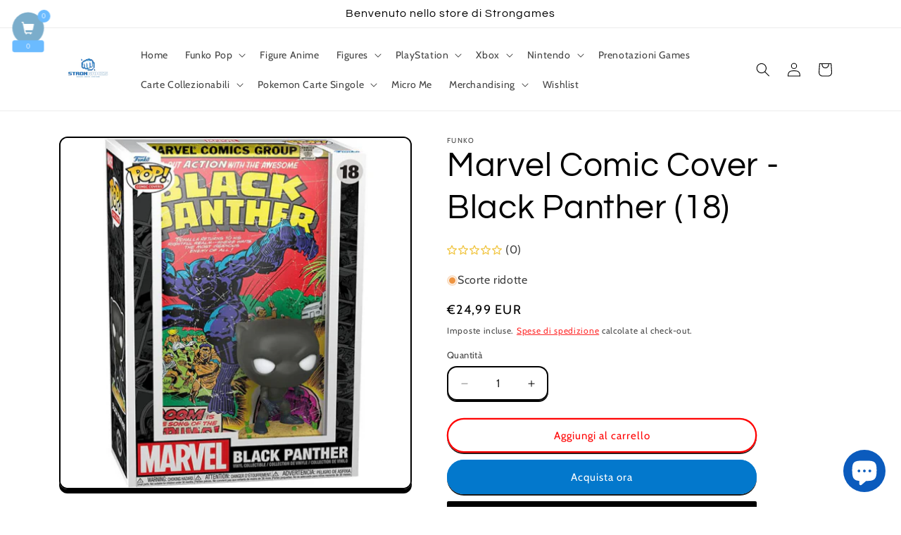

--- FILE ---
content_type: text/html; charset=utf-8
request_url: https://strongamesnapoli.com/products/marvel-comic-cover-black-panther-18
body_size: 71239
content:
<!doctype html>
<html class="js" lang="it">
  <head>
    <meta charset="utf-8">
    <meta http-equiv="X-UA-Compatible" content="IE=edge">
    <meta name="viewport" content="width=device-width,initial-scale=1">
    <meta name="theme-color" content="">
    <link rel="canonical" href="https://strongamesnapoli.com/products/marvel-comic-cover-black-panther-18"><link rel="icon" type="image/png" href="//strongamesnapoli.com/cdn/shop/files/369586596_696543199154187_6555954027298080175_n-removebg-preview.png?crop=center&height=32&v=1760733995&width=32"><link rel="preconnect" href="https://fonts.shopifycdn.com" crossorigin><title>
      Marvel Comic Cover - Black Panther (18)
 &ndash; StronGames</title>

    
      <meta name="description" content="Funko Pop Comic Cover">
    

    

<meta property="og:site_name" content="StronGames">
<meta property="og:url" content="https://strongamesnapoli.com/products/marvel-comic-cover-black-panther-18">
<meta property="og:title" content="Marvel Comic Cover - Black Panther (18)">
<meta property="og:type" content="product">
<meta property="og:description" content="Funko Pop Comic Cover"><meta property="og:image" content="http://strongamesnapoli.com/cdn/shop/products/funko-pop-comic-covers-18-black-panther.png?v=1679415170">
  <meta property="og:image:secure_url" content="https://strongamesnapoli.com/cdn/shop/products/funko-pop-comic-covers-18-black-panther.png?v=1679415170">
  <meta property="og:image:width" content="492">
  <meta property="og:image:height" content="492"><meta property="og:price:amount" content="24,99">
  <meta property="og:price:currency" content="EUR"><meta name="twitter:card" content="summary_large_image">
<meta name="twitter:title" content="Marvel Comic Cover - Black Panther (18)">
<meta name="twitter:description" content="Funko Pop Comic Cover">


    <script src="//strongamesnapoli.com/cdn/shop/t/8/assets/constants.js?v=132983761750457495441721820380" defer="defer"></script>
    <script src="//strongamesnapoli.com/cdn/shop/t/8/assets/pubsub.js?v=158357773527763999511721820380" defer="defer"></script>
    <script src="//strongamesnapoli.com/cdn/shop/t/8/assets/global.js?v=88558128918567037191721820380" defer="defer"></script><script src="//strongamesnapoli.com/cdn/shop/t/8/assets/animations.js?v=88693664871331136111721820379" defer="defer"></script><script>window.performance && window.performance.mark && window.performance.mark('shopify.content_for_header.start');</script><meta name="google-site-verification" content="aR32rgkyTMXHulE4ThD2wdYhY-KigD0wa4lB9BEiWHk">
<meta id="shopify-digital-wallet" name="shopify-digital-wallet" content="/50153685180/digital_wallets/dialog">
<meta name="shopify-checkout-api-token" content="6b44727a05d82e15c5b2a1b3163e90b4">
<meta id="in-context-paypal-metadata" data-shop-id="50153685180" data-venmo-supported="false" data-environment="production" data-locale="it_IT" data-paypal-v4="true" data-currency="EUR">
<link rel="alternate" type="application/json+oembed" href="https://strongamesnapoli.com/products/marvel-comic-cover-black-panther-18.oembed">
<script async="async" src="/checkouts/internal/preloads.js?locale=it-IT"></script>
<script id="apple-pay-shop-capabilities" type="application/json">{"shopId":50153685180,"countryCode":"IT","currencyCode":"EUR","merchantCapabilities":["supports3DS"],"merchantId":"gid:\/\/shopify\/Shop\/50153685180","merchantName":"StronGames","requiredBillingContactFields":["postalAddress","email","phone"],"requiredShippingContactFields":["postalAddress","email","phone"],"shippingType":"shipping","supportedNetworks":["visa","maestro","masterCard","amex"],"total":{"type":"pending","label":"StronGames","amount":"1.00"},"shopifyPaymentsEnabled":true,"supportsSubscriptions":true}</script>
<script id="shopify-features" type="application/json">{"accessToken":"6b44727a05d82e15c5b2a1b3163e90b4","betas":["rich-media-storefront-analytics"],"domain":"strongamesnapoli.com","predictiveSearch":true,"shopId":50153685180,"locale":"it"}</script>
<script>var Shopify = Shopify || {};
Shopify.shop = "strongames.myshopify.com";
Shopify.locale = "it";
Shopify.currency = {"active":"EUR","rate":"1.0"};
Shopify.country = "IT";
Shopify.theme = {"name":"Crave Aggiornato","id":170483188042,"schema_name":"Crave","schema_version":"15.0.0","theme_store_id":1363,"role":"main"};
Shopify.theme.handle = "null";
Shopify.theme.style = {"id":null,"handle":null};
Shopify.cdnHost = "strongamesnapoli.com/cdn";
Shopify.routes = Shopify.routes || {};
Shopify.routes.root = "/";</script>
<script type="module">!function(o){(o.Shopify=o.Shopify||{}).modules=!0}(window);</script>
<script>!function(o){function n(){var o=[];function n(){o.push(Array.prototype.slice.apply(arguments))}return n.q=o,n}var t=o.Shopify=o.Shopify||{};t.loadFeatures=n(),t.autoloadFeatures=n()}(window);</script>
<script id="shop-js-analytics" type="application/json">{"pageType":"product"}</script>
<script defer="defer" async type="module" src="//strongamesnapoli.com/cdn/shopifycloud/shop-js/modules/v2/client.init-shop-cart-sync_DQIcCFLZ.it.esm.js"></script>
<script defer="defer" async type="module" src="//strongamesnapoli.com/cdn/shopifycloud/shop-js/modules/v2/chunk.common_BYLi5q0m.esm.js"></script>
<script type="module">
  await import("//strongamesnapoli.com/cdn/shopifycloud/shop-js/modules/v2/client.init-shop-cart-sync_DQIcCFLZ.it.esm.js");
await import("//strongamesnapoli.com/cdn/shopifycloud/shop-js/modules/v2/chunk.common_BYLi5q0m.esm.js");

  window.Shopify.SignInWithShop?.initShopCartSync?.({"fedCMEnabled":true,"windoidEnabled":true});

</script>
<script>(function() {
  var isLoaded = false;
  function asyncLoad() {
    if (isLoaded) return;
    isLoaded = true;
    var urls = ["https:\/\/wishlisthero-assets.revampco.com\/store-front\/bundle2.js?shop=strongames.myshopify.com","https:\/\/cdn.shopify.com\/s\/files\/1\/0501\/5368\/5180\/t\/5\/assets\/rev_50153685180.js?v=1674694610\u0026shop=strongames.myshopify.com","https:\/\/acdn.goldendev.win\/shopify\/add-to-cart\/js\/add-to-cart.js?shop=strongames.myshopify.com","https:\/\/sp-micro-next.b-cdn.net\/sp-micro.umd.js?shop=strongames.myshopify.com"];
    for (var i = 0; i < urls.length; i++) {
      var s = document.createElement('script');
      s.type = 'text/javascript';
      s.async = true;
      s.src = urls[i];
      var x = document.getElementsByTagName('script')[0];
      x.parentNode.insertBefore(s, x);
    }
  };
  if(window.attachEvent) {
    window.attachEvent('onload', asyncLoad);
  } else {
    window.addEventListener('load', asyncLoad, false);
  }
})();</script>
<script id="__st">var __st={"a":50153685180,"offset":3600,"reqid":"a41ea518-3731-4dea-a5fd-ecb9f0d87047-1768532416","pageurl":"strongamesnapoli.com\/products\/marvel-comic-cover-black-panther-18","u":"e3073a379072","p":"product","rtyp":"product","rid":8339906462026};</script>
<script>window.ShopifyPaypalV4VisibilityTracking = true;</script>
<script id="captcha-bootstrap">!function(){'use strict';const t='contact',e='account',n='new_comment',o=[[t,t],['blogs',n],['comments',n],[t,'customer']],c=[[e,'customer_login'],[e,'guest_login'],[e,'recover_customer_password'],[e,'create_customer']],r=t=>t.map((([t,e])=>`form[action*='/${t}']:not([data-nocaptcha='true']) input[name='form_type'][value='${e}']`)).join(','),a=t=>()=>t?[...document.querySelectorAll(t)].map((t=>t.form)):[];function s(){const t=[...o],e=r(t);return a(e)}const i='password',u='form_key',d=['recaptcha-v3-token','g-recaptcha-response','h-captcha-response',i],f=()=>{try{return window.sessionStorage}catch{return}},m='__shopify_v',_=t=>t.elements[u];function p(t,e,n=!1){try{const o=window.sessionStorage,c=JSON.parse(o.getItem(e)),{data:r}=function(t){const{data:e,action:n}=t;return t[m]||n?{data:e,action:n}:{data:t,action:n}}(c);for(const[e,n]of Object.entries(r))t.elements[e]&&(t.elements[e].value=n);n&&o.removeItem(e)}catch(o){console.error('form repopulation failed',{error:o})}}const l='form_type',E='cptcha';function T(t){t.dataset[E]=!0}const w=window,h=w.document,L='Shopify',v='ce_forms',y='captcha';let A=!1;((t,e)=>{const n=(g='f06e6c50-85a8-45c8-87d0-21a2b65856fe',I='https://cdn.shopify.com/shopifycloud/storefront-forms-hcaptcha/ce_storefront_forms_captcha_hcaptcha.v1.5.2.iife.js',D={infoText:'Protetto da hCaptcha',privacyText:'Privacy',termsText:'Termini'},(t,e,n)=>{const o=w[L][v],c=o.bindForm;if(c)return c(t,g,e,D).then(n);var r;o.q.push([[t,g,e,D],n]),r=I,A||(h.body.append(Object.assign(h.createElement('script'),{id:'captcha-provider',async:!0,src:r})),A=!0)});var g,I,D;w[L]=w[L]||{},w[L][v]=w[L][v]||{},w[L][v].q=[],w[L][y]=w[L][y]||{},w[L][y].protect=function(t,e){n(t,void 0,e),T(t)},Object.freeze(w[L][y]),function(t,e,n,w,h,L){const[v,y,A,g]=function(t,e,n){const i=e?o:[],u=t?c:[],d=[...i,...u],f=r(d),m=r(i),_=r(d.filter((([t,e])=>n.includes(e))));return[a(f),a(m),a(_),s()]}(w,h,L),I=t=>{const e=t.target;return e instanceof HTMLFormElement?e:e&&e.form},D=t=>v().includes(t);t.addEventListener('submit',(t=>{const e=I(t);if(!e)return;const n=D(e)&&!e.dataset.hcaptchaBound&&!e.dataset.recaptchaBound,o=_(e),c=g().includes(e)&&(!o||!o.value);(n||c)&&t.preventDefault(),c&&!n&&(function(t){try{if(!f())return;!function(t){const e=f();if(!e)return;const n=_(t);if(!n)return;const o=n.value;o&&e.removeItem(o)}(t);const e=Array.from(Array(32),(()=>Math.random().toString(36)[2])).join('');!function(t,e){_(t)||t.append(Object.assign(document.createElement('input'),{type:'hidden',name:u})),t.elements[u].value=e}(t,e),function(t,e){const n=f();if(!n)return;const o=[...t.querySelectorAll(`input[type='${i}']`)].map((({name:t})=>t)),c=[...d,...o],r={};for(const[a,s]of new FormData(t).entries())c.includes(a)||(r[a]=s);n.setItem(e,JSON.stringify({[m]:1,action:t.action,data:r}))}(t,e)}catch(e){console.error('failed to persist form',e)}}(e),e.submit())}));const S=(t,e)=>{t&&!t.dataset[E]&&(n(t,e.some((e=>e===t))),T(t))};for(const o of['focusin','change'])t.addEventListener(o,(t=>{const e=I(t);D(e)&&S(e,y())}));const B=e.get('form_key'),M=e.get(l),P=B&&M;t.addEventListener('DOMContentLoaded',(()=>{const t=y();if(P)for(const e of t)e.elements[l].value===M&&p(e,B);[...new Set([...A(),...v().filter((t=>'true'===t.dataset.shopifyCaptcha))])].forEach((e=>S(e,t)))}))}(h,new URLSearchParams(w.location.search),n,t,e,['guest_login'])})(!0,!0)}();</script>
<script integrity="sha256-4kQ18oKyAcykRKYeNunJcIwy7WH5gtpwJnB7kiuLZ1E=" data-source-attribution="shopify.loadfeatures" defer="defer" src="//strongamesnapoli.com/cdn/shopifycloud/storefront/assets/storefront/load_feature-a0a9edcb.js" crossorigin="anonymous"></script>
<script data-source-attribution="shopify.dynamic_checkout.dynamic.init">var Shopify=Shopify||{};Shopify.PaymentButton=Shopify.PaymentButton||{isStorefrontPortableWallets:!0,init:function(){window.Shopify.PaymentButton.init=function(){};var t=document.createElement("script");t.src="https://strongamesnapoli.com/cdn/shopifycloud/portable-wallets/latest/portable-wallets.it.js",t.type="module",document.head.appendChild(t)}};
</script>
<script data-source-attribution="shopify.dynamic_checkout.buyer_consent">
  function portableWalletsHideBuyerConsent(e){var t=document.getElementById("shopify-buyer-consent"),n=document.getElementById("shopify-subscription-policy-button");t&&n&&(t.classList.add("hidden"),t.setAttribute("aria-hidden","true"),n.removeEventListener("click",e))}function portableWalletsShowBuyerConsent(e){var t=document.getElementById("shopify-buyer-consent"),n=document.getElementById("shopify-subscription-policy-button");t&&n&&(t.classList.remove("hidden"),t.removeAttribute("aria-hidden"),n.addEventListener("click",e))}window.Shopify?.PaymentButton&&(window.Shopify.PaymentButton.hideBuyerConsent=portableWalletsHideBuyerConsent,window.Shopify.PaymentButton.showBuyerConsent=portableWalletsShowBuyerConsent);
</script>
<script>
  function portableWalletsCleanup(e){e&&e.src&&console.error("Failed to load portable wallets script "+e.src);var t=document.querySelectorAll("shopify-accelerated-checkout .shopify-payment-button__skeleton, shopify-accelerated-checkout-cart .wallet-cart-button__skeleton"),e=document.getElementById("shopify-buyer-consent");for(let e=0;e<t.length;e++)t[e].remove();e&&e.remove()}function portableWalletsNotLoadedAsModule(e){e instanceof ErrorEvent&&"string"==typeof e.message&&e.message.includes("import.meta")&&"string"==typeof e.filename&&e.filename.includes("portable-wallets")&&(window.removeEventListener("error",portableWalletsNotLoadedAsModule),window.Shopify.PaymentButton.failedToLoad=e,"loading"===document.readyState?document.addEventListener("DOMContentLoaded",window.Shopify.PaymentButton.init):window.Shopify.PaymentButton.init())}window.addEventListener("error",portableWalletsNotLoadedAsModule);
</script>

<script type="module" src="https://strongamesnapoli.com/cdn/shopifycloud/portable-wallets/latest/portable-wallets.it.js" onError="portableWalletsCleanup(this)" crossorigin="anonymous"></script>
<script nomodule>
  document.addEventListener("DOMContentLoaded", portableWalletsCleanup);
</script>

<script id='scb4127' type='text/javascript' async='' src='https://strongamesnapoli.com/cdn/shopifycloud/privacy-banner/storefront-banner.js'></script><link id="shopify-accelerated-checkout-styles" rel="stylesheet" media="screen" href="https://strongamesnapoli.com/cdn/shopifycloud/portable-wallets/latest/accelerated-checkout-backwards-compat.css" crossorigin="anonymous">
<style id="shopify-accelerated-checkout-cart">
        #shopify-buyer-consent {
  margin-top: 1em;
  display: inline-block;
  width: 100%;
}

#shopify-buyer-consent.hidden {
  display: none;
}

#shopify-subscription-policy-button {
  background: none;
  border: none;
  padding: 0;
  text-decoration: underline;
  font-size: inherit;
  cursor: pointer;
}

#shopify-subscription-policy-button::before {
  box-shadow: none;
}

      </style>
<script id="sections-script" data-sections="header" defer="defer" src="//strongamesnapoli.com/cdn/shop/t/8/compiled_assets/scripts.js?3520"></script>
<script>window.performance && window.performance.mark && window.performance.mark('shopify.content_for_header.end');</script>


    <style data-shopify>
      @font-face {
  font-family: Cabin;
  font-weight: 400;
  font-style: normal;
  font-display: swap;
  src: url("//strongamesnapoli.com/cdn/fonts/cabin/cabin_n4.cefc6494a78f87584a6f312fea532919154f66fe.woff2") format("woff2"),
       url("//strongamesnapoli.com/cdn/fonts/cabin/cabin_n4.8c16611b00f59d27f4b27ce4328dfe514ce77517.woff") format("woff");
}

      @font-face {
  font-family: Cabin;
  font-weight: 700;
  font-style: normal;
  font-display: swap;
  src: url("//strongamesnapoli.com/cdn/fonts/cabin/cabin_n7.255204a342bfdbc9ae2017bd4e6a90f8dbb2f561.woff2") format("woff2"),
       url("//strongamesnapoli.com/cdn/fonts/cabin/cabin_n7.e2afa22a0d0f4b64da3569c990897429d40ff5c0.woff") format("woff");
}

      @font-face {
  font-family: Cabin;
  font-weight: 400;
  font-style: italic;
  font-display: swap;
  src: url("//strongamesnapoli.com/cdn/fonts/cabin/cabin_i4.d89c1b32b09ecbc46c12781fcf7b2085f17c0be9.woff2") format("woff2"),
       url("//strongamesnapoli.com/cdn/fonts/cabin/cabin_i4.0a521b11d0b69adfc41e22a263eec7c02aecfe99.woff") format("woff");
}

      @font-face {
  font-family: Cabin;
  font-weight: 700;
  font-style: italic;
  font-display: swap;
  src: url("//strongamesnapoli.com/cdn/fonts/cabin/cabin_i7.ef2404c08a493e7ccbc92d8c39adf683f40e1fb5.woff2") format("woff2"),
       url("//strongamesnapoli.com/cdn/fonts/cabin/cabin_i7.480421791818000fc8a5d4134822321b5d7964f8.woff") format("woff");
}

      @font-face {
  font-family: Questrial;
  font-weight: 400;
  font-style: normal;
  font-display: swap;
  src: url("//strongamesnapoli.com/cdn/fonts/questrial/questrial_n4.66abac5d8209a647b4bf8089b0451928ef144c07.woff2") format("woff2"),
       url("//strongamesnapoli.com/cdn/fonts/questrial/questrial_n4.e86c53e77682db9bf4b0ee2dd71f214dc16adda4.woff") format("woff");
}


      
        :root,
        .color-background-1 {
          --color-background: 255,255,255;
        
          --gradient-background: #ffffff;
        

        

        --color-foreground: 0,0,0;
        --color-background-contrast: 191,191,191;
        --color-shadow: 0,0,0;
        --color-button: 3,120,204;
        --color-button-text: 255,255,255;
        --color-secondary-button: 255,255,255;
        --color-secondary-button-text: 255,0,0;
        --color-link: 255,0,0;
        --color-badge-foreground: 0,0,0;
        --color-badge-background: 255,255,255;
        --color-badge-border: 0,0,0;
        --payment-terms-background-color: rgb(255 255 255);
      }
      
        
        .color-background-2 {
          --color-background: 255,255,255;
        
          --gradient-background: #ffffff;
        

        

        --color-foreground: 13,147,239;
        --color-background-contrast: 191,191,191;
        --color-shadow: 13,147,239;
        --color-button: 13,147,239;
        --color-button-text: 250,249,225;
        --color-secondary-button: 255,255,255;
        --color-secondary-button-text: 23,115,176;
        --color-link: 23,115,176;
        --color-badge-foreground: 13,147,239;
        --color-badge-background: 255,255,255;
        --color-badge-border: 13,147,239;
        --payment-terms-background-color: rgb(255 255 255);
      }
      
        
        .color-inverse {
          --color-background: 61,8,27;
        
          --gradient-background: #3d081b;
        

        

        --color-foreground: 242,239,221;
        --color-background-contrast: 84,11,37;
        --color-shadow: 61,8,27;
        --color-button: 242,239,221;
        --color-button-text: 61,8,27;
        --color-secondary-button: 61,8,27;
        --color-secondary-button-text: 242,239,221;
        --color-link: 242,239,221;
        --color-badge-foreground: 242,239,221;
        --color-badge-background: 61,8,27;
        --color-badge-border: 242,239,221;
        --payment-terms-background-color: rgb(61 8 27);
      }
      
        
        .color-accent-1 {
          --color-background: 145,15,63;
        
          --gradient-background: #910f3f;
        

        

        --color-foreground: 242,239,221;
        --color-background-contrast: 168,17,73;
        --color-shadow: 61,8,27;
        --color-button: 242,239,221;
        --color-button-text: 145,15,63;
        --color-secondary-button: 145,15,63;
        --color-secondary-button-text: 242,239,221;
        --color-link: 242,239,221;
        --color-badge-foreground: 242,239,221;
        --color-badge-background: 145,15,63;
        --color-badge-border: 242,239,221;
        --payment-terms-background-color: rgb(145 15 63);
      }
      
        
        .color-accent-2 {
          --color-background: 221,29,29;
        
          --gradient-background: #dd1d1d;
        

        

        --color-foreground: 255,255,255;
        --color-background-contrast: 108,14,14;
        --color-shadow: 61,8,27;
        --color-button: 61,8,27;
        --color-button-text: 249,229,71;
        --color-secondary-button: 221,29,29;
        --color-secondary-button-text: 61,8,27;
        --color-link: 61,8,27;
        --color-badge-foreground: 255,255,255;
        --color-badge-background: 221,29,29;
        --color-badge-border: 255,255,255;
        --payment-terms-background-color: rgb(221 29 29);
      }
      

      body, .color-background-1, .color-background-2, .color-inverse, .color-accent-1, .color-accent-2 {
        color: rgba(var(--color-foreground), 0.75);
        background-color: rgb(var(--color-background));
      }

      :root {
        --font-body-family: Cabin, sans-serif;
        --font-body-style: normal;
        --font-body-weight: 400;
        --font-body-weight-bold: 700;

        --font-heading-family: Questrial, sans-serif;
        --font-heading-style: normal;
        --font-heading-weight: 400;

        --font-body-scale: 1.0;
        --font-heading-scale: 1.2;

        --media-padding: px;
        --media-border-opacity: 1.0;
        --media-border-width: 2px;
        --media-radius: 12px;
        --media-shadow-opacity: 1.0;
        --media-shadow-horizontal-offset: 0px;
        --media-shadow-vertical-offset: 6px;
        --media-shadow-blur-radius: 0px;
        --media-shadow-visible: 1;

        --page-width: 120rem;
        --page-width-margin: 0rem;

        --product-card-image-padding: 0.0rem;
        --product-card-corner-radius: 1.2rem;
        --product-card-text-alignment: left;
        --product-card-border-width: 0.2rem;
        --product-card-border-opacity: 1.0;
        --product-card-shadow-opacity: 1.0;
        --product-card-shadow-visible: 1;
        --product-card-shadow-horizontal-offset: 0.0rem;
        --product-card-shadow-vertical-offset: 0.4rem;
        --product-card-shadow-blur-radius: 0.0rem;

        --collection-card-image-padding: 0.0rem;
        --collection-card-corner-radius: 1.2rem;
        --collection-card-text-alignment: left;
        --collection-card-border-width: 0.2rem;
        --collection-card-border-opacity: 1.0;
        --collection-card-shadow-opacity: 1.0;
        --collection-card-shadow-visible: 1;
        --collection-card-shadow-horizontal-offset: 0.0rem;
        --collection-card-shadow-vertical-offset: 0.4rem;
        --collection-card-shadow-blur-radius: 0.0rem;

        --blog-card-image-padding: 0.0rem;
        --blog-card-corner-radius: 1.2rem;
        --blog-card-text-alignment: left;
        --blog-card-border-width: 0.2rem;
        --blog-card-border-opacity: 1.0;
        --blog-card-shadow-opacity: 1.0;
        --blog-card-shadow-visible: 1;
        --blog-card-shadow-horizontal-offset: 0.0rem;
        --blog-card-shadow-vertical-offset: 0.4rem;
        --blog-card-shadow-blur-radius: 0.0rem;

        --badge-corner-radius: 4.0rem;

        --popup-border-width: 2px;
        --popup-border-opacity: 1.0;
        --popup-corner-radius: 12px;
        --popup-shadow-opacity: 1.0;
        --popup-shadow-horizontal-offset: 0px;
        --popup-shadow-vertical-offset: 2px;
        --popup-shadow-blur-radius: 0px;

        --drawer-border-width: 3px;
        --drawer-border-opacity: 0.1;
        --drawer-shadow-opacity: 1.0;
        --drawer-shadow-horizontal-offset: 6px;
        --drawer-shadow-vertical-offset: 6px;
        --drawer-shadow-blur-radius: 0px;

        --spacing-sections-desktop: 64px;
        --spacing-sections-mobile: 45px;

        --grid-desktop-vertical-spacing: 12px;
        --grid-desktop-horizontal-spacing: 12px;
        --grid-mobile-vertical-spacing: 6px;
        --grid-mobile-horizontal-spacing: 6px;

        --text-boxes-border-opacity: 1.0;
        --text-boxes-border-width: 3px;
        --text-boxes-radius: 12px;
        --text-boxes-shadow-opacity: 1.0;
        --text-boxes-shadow-visible: 1;
        --text-boxes-shadow-horizontal-offset: 0px;
        --text-boxes-shadow-vertical-offset: 6px;
        --text-boxes-shadow-blur-radius: 0px;

        --buttons-radius: 40px;
        --buttons-radius-outset: 42px;
        --buttons-border-width: 2px;
        --buttons-border-opacity: 1.0;
        --buttons-shadow-opacity: 0.9;
        --buttons-shadow-visible: 1;
        --buttons-shadow-horizontal-offset: 0px;
        --buttons-shadow-vertical-offset: 2px;
        --buttons-shadow-blur-radius: 0px;
        --buttons-border-offset: 0.3px;

        --inputs-radius: 12px;
        --inputs-border-width: 2px;
        --inputs-border-opacity: 1.0;
        --inputs-shadow-opacity: 1.0;
        --inputs-shadow-horizontal-offset: 0px;
        --inputs-margin-offset: 2px;
        --inputs-shadow-vertical-offset: 2px;
        --inputs-shadow-blur-radius: 0px;
        --inputs-radius-outset: 14px;

        --variant-pills-radius: 40px;
        --variant-pills-border-width: 1px;
        --variant-pills-border-opacity: 0.55;
        --variant-pills-shadow-opacity: 0.0;
        --variant-pills-shadow-horizontal-offset: 0px;
        --variant-pills-shadow-vertical-offset: 0px;
        --variant-pills-shadow-blur-radius: 0px;
      }

      *,
      *::before,
      *::after {
        box-sizing: inherit;
      }

      html {
        box-sizing: border-box;
        font-size: calc(var(--font-body-scale) * 62.5%);
        height: 100%;
      }

      body {
        display: grid;
        grid-template-rows: auto auto 1fr auto;
        grid-template-columns: 100%;
        min-height: 100%;
        margin: 0;
        font-size: 1.5rem;
        letter-spacing: 0.06rem;
        line-height: calc(1 + 0.8 / var(--font-body-scale));
        font-family: var(--font-body-family);
        font-style: var(--font-body-style);
        font-weight: var(--font-body-weight);
      }

      @media screen and (min-width: 750px) {
        body {
          font-size: 1.6rem;
        }
      }
    </style>

    <link href="//strongamesnapoli.com/cdn/shop/t/8/assets/base.css?v=144968985024194912401721820379" rel="stylesheet" type="text/css" media="all" />

      <link rel="preload" as="font" href="//strongamesnapoli.com/cdn/fonts/cabin/cabin_n4.cefc6494a78f87584a6f312fea532919154f66fe.woff2" type="font/woff2" crossorigin>
      

      <link rel="preload" as="font" href="//strongamesnapoli.com/cdn/fonts/questrial/questrial_n4.66abac5d8209a647b4bf8089b0451928ef144c07.woff2" type="font/woff2" crossorigin>
      
<link
        rel="stylesheet"
        href="//strongamesnapoli.com/cdn/shop/t/8/assets/component-predictive-search.css?v=118923337488134913561721820380"
        media="print"
        onload="this.media='all'"
      ><script>
      if (Shopify.designMode) {
        document.documentElement.classList.add('shopify-design-mode');
      }
    </script>
  <!-- BEGIN app block: shopify://apps/releasit-cod-form/blocks/app-embed/72faf214-4174-4fec-886b-0d0e8d3af9a2 -->

<!-- BEGIN app snippet: metafields-handlers -->


  <script type="application/javascript">
      function _COD_FORM_ON_OPEN_INIT_END() {
    if (document.querySelectorAll(".drawer__button.drawer__close")) {
      document.querySelectorAll(".drawer--visible.cart__drawer .drawer__button.drawer__close").forEach(function(item){item.click();});
    }
  }
  </script>






  
  <!-- END app snippet -->


  <!-- BEGIN app snippet: new-ext -->
  
  


  
    <script type='application/javascript'>
      var _RSI_COD_FORM_SETTINGS = {"testMode":false,"visiblity":{"enabledOnlyForCountries_array":[],"enabledOnlyForProducts_array":[],"enabledOnlyForTotal":"0,0","isEnabledOnlyForCountries":false,"isEnabledOnlyForProducts":false,"isExcludedForProducts":false,"totalLimitText":"Il pagamento in contrassegno non è disponibile per ordini superiori a €1000, utilizzare un metodo di pagamento diverso."},"cartPage":{"isEnabled":true,"isSeperateButton":true},"productPage":{"addMode":"product-only","hideAddToCartButton":false,"hideQuickCheckoutButtons":false,"ignoreCollectionsV2":false,"ignoreHomeV2":false,"isEnabled":true},"buyNowButton":{"floatingEnabled":false,"floatingPos":"bottom","iconType":"cart2","shakerType":"none","style":{"borderColor":"rgba(0,0,0,1)","bgColor":"rgba(0,0,0,1)","color":"rgba(255,255,255,1)","borderRadius":2,"borderWidth":0,"shadowOpacity":0.1,"fontSizeFactor":1},"subt":"","text":"Paga alla Consegna"},"autocomplete":{"freeTrial":20,"isEnabled":false},"codFee":{"commission":300,"commissionName":"Commissione contrassegno","isFeeEnabled":false,"isFeeTaxable":false},"abandonedCheckouts":{"isEnabled":false},"localization":{"countryCode":"IT","country":{"code":"IT","label":{"t":{"en":"Italy"}},"phonePrefix":"+39","phoneLength":[9,11]}},"form":{"allTaxesIncluded":{"isEnabled":false,"text":"Tutte le tasse incluse."},"checkoutLines_array":[{"type":"subtotal","title":"Totale parziale"},{"type":"shipping","title":"Spedizione"},{"type":"total","title":"Totale"}],"deferLoading":true,"discounts":{"applyButton":{"style":{"bgColor":"rgba(0,0,0,1)"},"text":"Applica"},"checkoutLineText":"Sconto","fieldLabel":"Codice sconto","isEnabled":true,"limitToOneCode":true},"fields":{"areLabelsEnabled":true,"isCountriesV2":true,"isV2":true,"isV3":true,"items_array":[{"type":"order_summary","isActive":true,"position":0,"backendFields":{"label":{"t":{"en":"Order summary","it":"Riepilogo ordine","es":"Resumen del pedido","fr":"Résumé de la commande"}},"hideEdit":true}},{"type":"totals_summary","isActive":true,"position":1,"backendFields":{"label":{"t":{"en":"Totals summary","it":"Riepilogo totali","es":"Resumen total","fr":"Résumé des totaux"}}}},{"type":"quantity_offer","isActive":false,"position":2,"backendFields":{"label":{"t":{"en":"Quantity offer","it":"Offerta quantità","es":"Oferta de cantidad","fr":"Offre de quantità"}},"hideEdit":true}},{"type":"shipping_rates","isActive":true,"alignment":"left","position":3,"backendFields":{"label":{"t":{"en":"Shipping rates","it":"Tariffe di spedizione","es":"Tarifas de envío","fr":"Frais d'envoi"}}}},{"type":"discount_codes","isActive":true,"position":4,"backendFields":{"label":{"t":{"en":"Discount codes","it":"Codici sconto","es":"Códigos de descuento","fr":"Codes de réduction"}}}},{"type":"custom_text","isActive":true,"text":"Inserisci il tuo indirizzo di spedizione","alignment":"center","fontWeight":"600","fontSizeFactor":1.05,"color":"rgba(0,0,0,1)","position":5,"backendFields":{"label":{"t":{"en":"Custom text","it":"Testo personalizzabile","es":"Texto personalizable","fr":"Texte personnalisé"}}}},{"type":"first_name","required":true,"showIcon":false,"label":"Nome","n":{"ph":"Nome","minL":2,"maxL":250,"eInv":"","reg":""},"isActive":true,"position":6,"backendFields":{"label":{"t":{"en":"First name field","it":"Campo nome","es":"Campo de nombre","fr":"Champ prénom"}},"name":"first_name"}},{"type":"last_name","required":true,"showIcon":false,"label":"Cognome","n":{"ph":"Cognome","minL":2,"maxL":250,"eInv":"","reg":""},"isActive":true,"position":7,"backendFields":{"label":{"t":{"en":"Last name field","it":"Campo cognome","es":"Campo de apellido","fr":"Champ nom de famille"}},"name":"last_name"}},{"type":"phone","required":true,"showIcon":false,"label":"Telefono","n":{"ph":"Telefono","minL":1,"maxL":15,"reg":""},"isActive":true,"position":8,"backendFields":{"label":{"t":{"en":"Phone field","it":"Campo telefono","es":"Campo de teléfono","fr":"Champ téléphone"}},"name":"phone"}},{"type":"address","required":true,"showIcon":false,"label":"Indirizzo","n":{"ph":"Indirizzo","minL":2,"maxL":250,"eInv":"","reg":""},"isActive":true,"position":9,"backendFields":{"label":{"t":{"en":"Address field","it":"Campo indirizzo","es":"Campo de dirección","fr":"Champ d'adresse"}},"name":"address"}},{"type":"civic_number","required":true,"showIcon":false,"label":"Numero civico","n":{"ph":"Numero civico","minL":1,"maxL":250,"eInv":"","reg":""},"isActive":true,"position":10,"backendFields":{"label":{"t":{"en":"Address 2 field","it":"Campo numero civico","es":"Campo de dirección 2","fr":"Champ adresse 2"}},"name":"civic_number"}},{"type":"province_country_field","position":11,"required":true,"label":"Provincia","disableDd":false,"n":{"ph":"Provincia"},"isActive":true,"backendFields":{"label":{"t":{"en":"Province field"}},"name":"province_country_field","replacesType":"province","elementType":"select","options":[{"label":"Agrigento","value":"AG"},{"label":"Alessandria","value":"AL"},{"label":"Ancona","value":"AN"},{"label":"Arezzo","value":"AR"},{"label":"Ascoli Piceno","value":"AP"},{"label":"Asti","value":"AT"},{"label":"Avellino","value":"AV"},{"label":"Bari","value":"BA"},{"label":"Barletta-Andria-Trani","value":"BT"},{"label":"Belluno","value":"BL"},{"label":"Benevento","value":"BN"},{"label":"Bergamo","value":"BG"},{"label":"Biella","value":"BI"},{"label":"Bologna","value":"BO"},{"label":"Bolzano/Bozen","value":"BZ"},{"label":"Brescia","value":"BS"},{"label":"Brindisi","value":"BR"},{"label":"Cagliari","value":"CA"},{"label":"Caltanissetta","value":"CL"},{"label":"Campobasso","value":"CB"},{"label":"Carbonia-Iglesias","value":"CI"},{"label":"Caserta","value":"CE"},{"label":"Catania","value":"CT"},{"label":"Catanzaro","value":"CZ"},{"label":"Chieti","value":"CH"},{"label":"Como","value":"CO"},{"label":"Cosenza","value":"CS"},{"label":"Cremona","value":"CR"},{"label":"Crotone","value":"KR"},{"label":"Cuneo","value":"CN"},{"label":"Enna","value":"EN"},{"label":"Fermo","value":"FM"},{"label":"Ferrara","value":"FE"},{"label":"Firenze","value":"FI"},{"label":"Foggia","value":"FG"},{"label":"Forlì-Cesena","value":"FC"},{"label":"Frosinone","value":"FR"},{"label":"Genova","value":"GE"},{"label":"Gorizia","value":"GO"},{"label":"Grosseto","value":"GR"},{"label":"Imperia","value":"IM"},{"label":"Isernia","value":"IS"},{"label":"L'Aquila","value":"AQ"},{"label":"La Spezia","value":"SP"},{"label":"Latina","value":"LT"},{"label":"Lecce","value":"LE"},{"label":"Lecco","value":"LC"},{"label":"Livorno","value":"LI"},{"label":"Lodi","value":"LO"},{"label":"Lucca","value":"LU"},{"label":"Macerata","value":"MC"},{"label":"Mantova","value":"MN"},{"label":"Massa-Carrara","value":"MS"},{"label":"Matera","value":"MT"},{"label":"Medio Campidano","value":"VS"},{"label":"Messina","value":"ME"},{"label":"Milano","value":"MI"},{"label":"Modena","value":"MO"},{"label":"Monza e della Brianza","value":"MB"},{"label":"Napoli","value":"NA"},{"label":"Novara","value":"NO"},{"label":"Nuoro","value":"NU"},{"label":"Ogliastra","value":"OG"},{"label":"Olbia-Tempio","value":"OT"},{"label":"Oristano","value":"OR"},{"label":"Padova","value":"PD"},{"label":"Palermo","value":"PA"},{"label":"Parma","value":"PR"},{"label":"Pavia","value":"PV"},{"label":"Perugia","value":"PG"},{"label":"Pesaro e Urbino","value":"PU"},{"label":"Pescara","value":"PE"},{"label":"Piacenza","value":"PC"},{"label":"Pisa","value":"PI"},{"label":"Pistoia","value":"PT"},{"label":"Pordenone","value":"PN"},{"label":"Potenza","value":"PZ"},{"label":"Prato","value":"PO"},{"label":"Ragusa","value":"RG"},{"label":"Ravenna","value":"RA"},{"label":"Reggio di Calabria","value":"RC"},{"label":"Reggio nell'Emilia","value":"RE"},{"label":"Rieti","value":"RI"},{"label":"Rimini","value":"RN"},{"label":"Roma","value":"RM"},{"label":"Rovigo","value":"RO"},{"label":"Salerno","value":"SA"},{"label":"Sassari","value":"SS"},{"label":"Savona","value":"SV"},{"label":"Siena","value":"SI"},{"label":"Siracusa","value":"SR"},{"label":"Sondrio","value":"SO"},{"label":"Taranto","value":"TA"},{"label":"Teramo","value":"TE"},{"label":"Terni","value":"TR"},{"label":"Torino","value":"TO"},{"label":"Trapani","value":"TP"},{"label":"Trento","value":"TN"},{"label":"Treviso","value":"TV"},{"label":"Trieste","value":"TS"},{"label":"Udine","value":"UD"},{"label":"Valle d'Aosta/Vallée d'Aoste","value":"AO"},{"label":"Varese","value":"VA"},{"label":"Venezia","value":"VE"},{"label":"Verbano-Cusio-Ossola","value":"VB"},{"label":"Vercelli","value":"VC"},{"label":"Verona","value":"VR"},{"label":"Vibo Valentia","value":"VV"},{"label":"Vicenza","value":"VI"},{"label":"Viterbo","value":"VT"}]}},{"type":"city","required":true,"showIcon":false,"label":"Città","n":{"ph":"Città","minL":2,"maxL":250,"eInv":"","reg":""},"isActive":true,"position":12,"backendFields":{"label":{"t":{"en":"City field","it":"Campo città","es":"Campo de la ciudad","fr":"Champ de la ville"}},"name":"city"}},{"type":"zip_code","required":true,"showIcon":false,"label":"Cap","n":{"ph":"Cap","minL":2,"maxL":250,"eInv":"","reg":""},"isActive":true,"position":13,"backendFields":{"label":{"t":{"en":"Zip code field","it":"Campo codice postale (CAP)","es":"Campo de código postal","fr":"Champ code postal"}},"name":"zip_code"}},{"type":"email","required":true,"showIcon":false,"label":"Email","n":{"ph":"Email","minL":1,"maxL":250},"isActive":true,"position":14,"backendFields":{"label":{"t":{"en":"Email field","it":"Campo email","es":"Campo de correo electrónico","fr":"Champ e-mail"}},"name":"email"}},{"type":"note","showIcon":false,"required":false,"label":"Nota sull'ordine","n":{"ph":"Nota sull'ordine","minL":1,"maxL":250,"eInv":"","reg":""},"isActive":true,"position":15,"backendFields":{"label":{"t":{"en":"Order note field","it":"Campo nota sull'ordine","es":"Campo de nota del pedido","fr":"Champ de note de commande"}},"name":"note"}},{"type":"sp_quantity","label":"Quantità","alignment":"left","isActive":false,"position":16,"backendFields":{"label":{"t":{"en":"Quantity selector field","it":"Campo selettore di quantità","es":"Campo selector de cantidad","fr":"Champ de sélection de quantité"}},"onlyOne":true}},{"type":"newsletter_subscribe_checkbox","label":"Iscriviti per ricevere comunicazioni di nuovi prodotti e offerte!","isActive":true,"position":17,"backendFields":{"label":{"t":{"en":"Newsletter field","it":"Campo iscrizione marketing","es":"Campo de inscripción de marketing","fr":"Champ de saisie marketing"}},"name":"newsletter_subscribe_checkbox"}},{"type":"terms_accept_checkbox","required":true,"label":"Accetta i nostri <a href=\"/policies/terms-of-service\">termini e condizioni</a>","isActive":false,"position":18,"backendFields":{"label":{"t":{"en":"Accept terms field","it":"Campo accettazione dei termini","es":"Campo de aceptación de términos","fr":"Champ d'acceptation des conditions"}},"name":"terms_accept_checkbox"}},{"type":"submit_button","isActive":true,"position":19,"backendFields":{"label":{"t":{"en":"Submit button","it":"Pulsante di invio","es":"Botón de envío","fr":"Bouton de soumission"}}}}],"style":{"bgColor":"rgba(169, 181, 211, 0.09)","borderColor":"rgba(203,203,203,1)","borderRadius":9,"borderStyle":"all","borderWidth":1,"shadowOpacity":0.2},"title":"Inserisci il tuo indirizzo di spedizione","titleAlign":"left"},"generalTexts":{"errors":{"invalidDiscountCode":"Inserisci un codice sconto valido.","invalidEmail":"Inserisci un indirizzo email valido.","invalidGeneric":"Inserire un valore valido.","invalidPhone":"Inserisci un numero di telefono valido.","oneDiscountCodeAllowed":"È consentito un solo sconto per ordine.","required":"Questo campo è obbligatorio."},"free":"","selectShippingRate":"Se Paghi Risparmi e oltre €120 consegna Gratuita"},"hasDraftChoButton":true,"hasEmbeddedV2":true,"hasInlineVal":true,"header":{"showClose":true,"title":"Pagamento alla consegna","titleStyle":{"alignment":"left","color":"rgba(0,0,0,1)","fontSizeFactor":1,"fontWeight":"600"}},"hideCheckoutLines":false,"isEmbedded":false,"isRtlEnabled":false,"isUsingAppEmbed":true,"isUsingScriptTag":true,"isUsingSpCdn":true,"oneTickUpsells":{"mainTitle":"We have offers for you!"},"style":{"bgColor":"rgba(255,255,255,1)","borderColor":"rgba(0,0,0,1)","borderRadius":9,"borderWidth":0,"color":"rgba(0,0,0,1)","fontSizeFactor":1,"shadowOpacity":0.2},"submitButton":{"iconType":"none","shakerType":"none","style":{"borderColor":"rgba(0,0,0,1)","bgColor":"rgba(0,0,0,1)","color":"rgba(255,255,255,1)","borderRadius":2,"borderWidth":0,"shadowOpacity":0.1,"fontSizeFactor":1},"text":"COMPLETA L'ORDINE - {order_total}"},"useMoneyFormat":true,"currentPage":"","currentStatus":"","postUrl":"/apps/rsi-cod-form-do-not-change/create-order"},"taxes":{"applyOn":"products-only","isEnabled":false,"isIncluded":true,"isShipSeparate":false,"onlyForCountries":"","rate":"19","shipRate":"19","shipTaxName":"SHIPPING_TAX","taxName":"VAT"},"tracking":{"disableAllEvents":false,"items_array":[]},"shippingRates":{"isAutomatic":false,"items_array":[{"type":"default","title":"Default rate","price":0,"priority":0},{"type":"custom","title":"Contrassegno Express ","condition":[{"type":"if_weight_greater_or_equal_than","value":0},{"type":"if_weight_less_than","value":51}],"price":1000,"priority":1,"desc":"(Pagare al correriere)"},{"type":"custom","title":"Contrassegno Express ","desc":"(Pagare al correriere)","price":1300,"condition":[{"type":"if_weight_greater_or_equal_than","value":51},{"type":"if_weight_less_than","value":400}],"priority":2},{"type":"custom","title":"Contrassegno Express ","desc":"(Pagare al correriere)","price":1600,"condition":[{"type":"if_weight_greater_or_equal_than","value":400},{"type":"if_weight_less_than","value":600}],"priority":3},{"type":"custom","title":"Contrassegno Express ","desc":"(Pagare al correriere)","price":1800,"condition":[{"type":"if_weight_greater_or_equal_than","value":600},{"type":"if_total_less_than","value":800}],"priority":4},{"type":"custom","title":"Contrassegno Express ","desc":"(Pagare al correriere)","price":2100,"condition":[{"type":"if_weight_greater_or_equal_than","value":800},{"type":"if_total_less_than","value":1100}],"priority":5},{"type":"custom","title":"Contrassegno Express","desc":"","price":2500,"condition":[{"type":"if_weight_greater_or_equal_than","value":1100}],"priority":6}],"sortMode":"price-low-high"},"integrations":{"codFee":{"commission":349,"commissionName":"Commissione pagamento alla consegna","isFeeEnabled":false,"isFeeTaxable":false,"type":"fixed"}},"general":{"blockQuantity":"0","bsMess":"Per politiche aziendali e dello spedizioniere, non è possibile usufruire della spedizione in contrassegno in casi in cui vi sono delle spedizioni non andate a buon fine e tornate indietro. Per tale motivo se il cliente vuole proseguire con il proprio acquisto potrà farlo solo tramite pagamento anticipato. ","disableAutofill":false,"disableAutomaticDs":false,"formVersion":"v2","messChannelPreference":"sms","noTagsToOrders":false,"paymentMethod":{"name":"Cash on Delivery (COD)","isEnabled":true},"redirectToCustomPage":{"type":"url","url":"","isEnabled":false},"saveOrdersAsDrafts":false,"saveUtms":false,"sendSms":true,"storefrontAccessToken":"8a5d4665d06422baee004aa2dc133e72"},"upsells":{"addButton":{"shakerType":"none","style":{"borderColor":"rgba(0,0,0,1)","bgColor":"rgba(0,0,0,1)","color":"rgba(255,255,255,1)","borderRadius":2,"shadowOpacity":0.1,"borderWidth":0},"text":"Aggiungi al mio ordine"},"isPostPurchase":true,"maxNum":2,"noThanksButton":{"style":{"borderColor":"rgba(0,0,0,1)","bgColor":"rgba(255,255,255,1)","color":"rgba(0,0,0,1)","borderRadius":2,"shadowOpacity":0.1,"borderWidth":2},"text":"No grazie, completa il mio ordine"},"showQuantitySelector":false,"topText":"Aggiungi {product_name} al tuo ordine!","isEnabled":false,"postUrl":"/apps/rsi-cod-form-do-not-change/get-upsell"},"reportPostUrl":"/apps/rsi-cod-form-do-not-change/send-report","messOtp":{"attempts":3,"isEnabled":false,"mode":"sms","smsMess":"{otp_code} è il tuo codice di verifica per il tuo ordine.","tAttemptsExceeded":"Hai raggiunto il limite di reinvii, riprova con un numero di telefono diverso.","tChangePhone":"Cambia numero di telefono","tDescription":"Un codice di verifica è stato inviato tramite SMS al tuo numero di telefono {phone_number}. Inserisci il tuo codice qui sotto per verificare il tuo numero di telefono:","tInvalidCode":"Il codice inserito non è valido, riprova.","tNewCodeSent":"Un nuovo codice è stato inviato tramite SMS al tuo numero di telefono {phone_number}. Inserisci il codice sopra.","tResend":"Reinvia codice","tTitle":"Verifica il tuo numero di telefono per completare l'ordine","tVerify":"Verifica","tYourCode":"Il tuo codice","postUrl":"/apps/rsi-cod-form-do-not-change/get-phone-number-otp"},"isSpCdnActive":true};
    </script>
  

  

  

  

  <script type='application/javascript'>
    
    var _RSI_COD_FORM_MONEY_FORMAT = '€{{amount_with_comma_separator}}';
    
  </script>


<script>
  window._RSI_INITIAL_DATA={
    cart:{
      id: null,
      token:null,
      totalQuantity:0,
      itemCount:0,
      note:null,
      attributes:{},
      original_total_price:0,
      total_price:0,
      total_discount:0,
      currency:"EUR",
      items:[]
    },
    context: {
      isCartPage:false,
      isProductPage:true,
      isCollectionPage:false,
      isHomePage:false,
      templateName:"product",
      locale:"it"
    },
    timestamp:Date.now()
  };
</script>






  <script type='application/javascript'>
    function _COD_FORM_ON_OPEN_INIT_END() {
    if (document.querySelectorAll(".drawer__button.drawer__close")) {
      document.querySelectorAll(".drawer--visible.cart__drawer .drawer__button.drawer__close").forEach(function(item){item.click();});
    }
  }
  </script>




<!-- BEGIN app snippet: visibility-handler -->







<style id="rsi-visibility-styles">



html[data-rsi-total-out-of-range="true"] #rsi-button-hook,html[data-rsi-total-out-of-range="true"] ._rsi-buy-now-button-app-block-hook,html[data-rsi-total-out-of-range="true"] #buttonContainerProduct,html[data-rsi-total-out-of-range="true"] #floatingBuyNowButton,html[data-rsi-total-out-of-range="true"] ._rsi-buy-now-button:not(#cart-wrapper ._rsi-buy-now-button),html[data-rsi-total-out-of-range="true"] #rsi_buy_now_button:not(#cart-wrapper #rsi_buy_now_button),html[data-rsi-total-out-of-range="true"] .rsi_buy_now_button:not(#cart-wrapper .rsi_buy_now_button),html[data-rsi-total-out-of-range="true"] .rsi-btn-skel:not(#cart-wrapper .rsi-btn-skel){display:none!important}

html[data-rsi-cart-total-out-of-range="true"] #cart-wrapper,html[data-rsi-cart-total-validating="true"] #cart-wrapper{display:none!important}

html[data-rsi-cart-product-excluded="true"] #cart-wrapper{display:none!important}




















</style>
<script>


(function(){
  if(!window._RSI_COD_FORM_SETTINGS)return;
  var s=window._RSI_COD_FORM_SETTINGS,v=s.visiblity||{},
      ld={isProductPage:true,isCartPage:false,productPrice:2499,productId:8339906462026},
      hr=v.isEnabledOnlyForProducts||v.isExcludedForProducts,cc=null,cf=false,ccb=[];

  function fcc(cb){
    if(cf){if(typeof cb==='function')cb(cc);return}
    if(typeof cb==='function')ccb.push(cb);
    if(ccb.length>1)return;
    fetch('https://d13jtzxyphp9rk.cloudfront.net/get-country').then(function(r){return r.text()}).then(function(c){
      cc=c.trim();cf=true;ccb.forEach(function(fn){if(typeof fn==='function')fn(cc)});ccb=[];
    }).catch(function(){cf=true;cc=null;ccb.forEach(function(fn){if(typeof fn==='function')fn(null)});ccb=[]});
  }

  function vcv(cb){
    var ec=v.enabledOnlyForCountries_array||[],icr=v.isEnabledOnlyForCountries&&ec.length>0;
    if(!icr){document.documentElement.setAttribute('data-rsi-country-validated','true');if(typeof cb==='function')cb(true);return true}
    fcc(function(c){
      var ia=!c||ec.includes(c);
      document.documentElement.setAttribute('data-rsi-country-validated',ia?'true':'false');
      if(!ia)hb();
      if(typeof cb==='function')cb(ia);
    });
    return undefined;
  }

  function hb(){
    ['#rsi-button-hook','._rsi-buy-now-button-app-block-hook','#buttonContainerProduct','#floatingBuyNowButton','._rsi-buy-now-button','#rsi_buy_now_button','.rsi_buy_now_button','.rsi-btn-skel'].forEach(function(s){
      document.querySelectorAll(s).forEach(function(el){el.style.visibility='hidden';el.style.opacity='0';el.style.pointerEvents='none'});
    });
  }

  function vpv(pid,cols){
    if(!hr)return{isEnabled:true,isExcluded:false};
    var ea=v.enabledOnlyForProducts_array||[],hdm=ea.includes(String(pid)),hcm=false,
        ec=ea.filter(function(i){return i.includes('c_')});
    if(ec.length>0){
      var pcData=window.productCollectionsData||(cols&&cols.length?cols:null);
      if(pcData){
        for(var i=0;i<ec.length&&!hcm;i++){
          var cid=ec[i].split('c_')[1];
          for(var j=0;j<pcData.length;j++){
            var pcid=pcData[j].id?String(pcData[j].id).match(/\d+/)?.[0]:null;
            if(pcid===cid){hcm=true;break}
          }
        }
      }
    }
    return{isEnabled:v.isEnabledOnlyForProducts?(hdm||hcm):true,isExcluded:v.isExcludedForProducts?(hdm||hcm):false};
  }

  // Validate cart products for cart drawer visibility
  function vcpv(){
    if(!hr){
      document.documentElement.setAttribute('data-rsi-cart-product-excluded','false');
      return;
    }
    fetch('/cart.js').then(function(r){return r.json()}).then(function(cart){
      var items=cart.items||[];
      if(items.length===0){
        document.documentElement.setAttribute('data-rsi-cart-product-excluded','false');
        return;
      }
      var ea=v.enabledOnlyForProducts_array||[];
      var isExcluded=false;
      var allEnabled=true;
      for(var i=0;i<items.length;i++){
        var item=items[i];
        var pid=String(item.product_id);
        var inList=ea.includes(pid);
        // Check collection match (collection IDs prefixed with c_)
        // Note: cart.js doesn't include collection info, so we only check product IDs
        if(v.isEnabledOnlyForProducts){
          if(!inList){allEnabled=false;break}
        }
        if(v.isExcludedForProducts){
          if(inList){isExcluded=true;break}
        }
      }
      var shouldExclude=v.isEnabledOnlyForProducts?!allEnabled:isExcluded;
      document.documentElement.setAttribute('data-rsi-cart-product-excluded',shouldExclude?'true':'false');
    }).catch(function(){
      document.documentElement.setAttribute('data-rsi-cart-product-excluded','false');
    });
  }

  function vtr(){
    var eoft=v.enabledOnlyForTotal;
    if(!eoft||eoft==='0,0'||eoft==='0_0'||eoft===''){
      document.documentElement.setAttribute('data-rsi-total-out-of-range','false');
      document.documentElement.setAttribute('data-rsi-cart-total-out-of-range','false');
      return true;
    }
    var pts=eoft.split(','),mint=parseFloat(pts[0]||0),maxt=parseFloat(pts[1]||0),
        ipp=ld.isProductPage||window.location.pathname.includes('/products/'),
        icp=ld.isCartPage||window.location.pathname==='/cart';

    function setAttr(val){document.documentElement.setAttribute('data-rsi-total-out-of-range',val?'false':'true')}
    function setCartAttr(val){document.documentElement.setAttribute('data-rsi-cart-total-out-of-range',val?'false':'true')}
    function inRange(t){return t>=mint&&(maxt===0||t<=maxt)}

    if(ipp){
      var pp=ld.productPrice||0;
      if(!pp){
        var mp=document.querySelector('meta[property="product:price:amount"]');
        pp=mp?parseFloat(mp.getAttribute('content'))*100:(window.productData?.price||(window.ShopifyAnalytics?.meta?.product?.variants[0]?.price)||0);
      }
      var pps=s.productPage||{};
      if(pps.addMode==='product-plus-cart'){
        fetch('/cart.js').then(function(r){return r.json()}).then(function(c){
          setAttr(inRange(pp+(c.total_price||0)));
          setCartAttr(inRange(c.total_price||0));
        }).catch(function(){setAttr(inRange(pp));setCartAttr(true)});
        return;
      }
      setAttr(inRange(pp));
      // For cart drawer on product page: validate based on cart total, not product price
      fetch('/cart.js').then(function(r){return r.json()}).then(function(c){
        setCartAttr(inRange(c.total_price||0));
      }).catch(function(){setCartAttr(true)});
      return inRange(pp);
    }
    if(icp){
      var ct=ld.cartTotal;
      if(ct!==undefined){setAttr(inRange(ct));setCartAttr(inRange(ct))}
      fetch('/cart.js').then(function(r){return r.json()}).then(function(c){
        setAttr(inRange(c.total_price||0));
        setCartAttr(inRange(c.total_price||0));
      }).catch(function(){});
      return ct!==undefined?inRange(ct):undefined;
    }
    setAttr(true);setCartAttr(true);return true;
  }

  window._RSI_VISIBILITY_HANDLER={validateProductVisibility:vpv,validateCountryVisibility:vcv,validateTotalRestriction:vtr,validateCartProductVisibility:vcpv,fetchCurrentCountry:fcc,hasRestrictions:hr,getCurrentCountry:function(){return cc}};

  function vpe(){
    if(!ld.isProductPage)return;
    var pid=ld.productId||window.productData?.id||window.ShopifyAnalytics?.meta?.product?.id||document.querySelector('input[name="product-id"]')?.value;
    if(!pid){document.documentElement.setAttribute('data-rsi-product-enabled','false');return}
    var result=vpv(pid);
    document.documentElement.setAttribute('data-rsi-product-enabled',(result.isEnabled&&!result.isExcluded)?'true':'false');
  }

  function onReady(fn){document.readyState==='loading'?document.addEventListener('DOMContentLoaded',fn):fn()}

  if(ld.isProductPage)onReady(vpe);
  if(v.isEnabledOnlyForCountries&&v.enabledOnlyForCountries_array?.length>0)onReady(vcv);

  var hasTotalRestriction=v.enabledOnlyForTotal&&v.enabledOnlyForTotal!=='0,0'&&v.enabledOnlyForTotal!=='0_0'&&v.enabledOnlyForTotal!=='';
  var hasProductRestriction=hr;
  var hasCartRestrictions=hasTotalRestriction||hasProductRestriction;

  if(hasTotalRestriction){
    onReady(vtr);
    ['cart:updated','theme:cart:change'].forEach(function(e){document.addEventListener(e,vtr)});
    if(window.Shopify?.theme)document.addEventListener('shopify:section:load',vtr);
  }

  if(hasProductRestriction){
    onReady(vcpv);
    ['cart:updated','theme:cart:change'].forEach(function(e){document.addEventListener(e,vcpv)});
  }

  // Set up fetch interceptor for cart operations if any cart-related restrictions exist
  if(hasCartRestrictions){
    var of=window.fetch;
    window.fetch=function(){
      var args=arguments;
      var url=args[0];
      // Immediately hide cart drawer button when cart operation starts (will be validated after)
      if(typeof url==='string'&&(url.includes('/cart/add')||url.includes('/cart/change')||url.includes('/cart/update'))){
        document.documentElement.setAttribute('data-rsi-cart-total-validating','true');
      }
      return of.apply(this,args).then(function(r){
        if(typeof url==='string'&&(url.includes('/cart/add')||url.includes('/cart/change')||url.includes('/cart/update'))){
          // Run validation after cart operation completes
          setTimeout(function(){
            if(hasTotalRestriction)vtr();
            if(hasProductRestriction)vcpv();
            document.documentElement.setAttribute('data-rsi-cart-total-validating','false');
          },150);
        }
        return r;
      });
    };
  }
})();
</script>


<!-- END app snippet -->

<div class='_rsi-buy-now-button-app-block-hook'></div>

<script>
  (function(){
    window.productData={"id":8339906462026,"title":"Marvel Comic Cover - Black Panther (18)","handle":"marvel-comic-cover-black-panther-18","description":"Funko Pop Comic Cover","published_at":"2023-11-16T23:46:51+01:00","created_at":"2023-03-21T17:12:38+01:00","vendor":"Funko","type":"Funko Pop","tags":["black Friday","Black Panther","Comic","Cover","dr strange","Funko Pop","Marvel","marvel cover comic","Strongames"],"price":2499,"price_min":2499,"price_max":2499,"available":true,"price_varies":false,"compare_at_price":null,"compare_at_price_min":0,"compare_at_price_max":0,"compare_at_price_varies":false,"variants":[{"id":46366523949386,"title":"Default Title","option1":"Default Title","option2":null,"option3":null,"sku":"","requires_shipping":true,"taxable":true,"featured_image":null,"available":true,"name":"Marvel Comic Cover - Black Panther (18)","public_title":null,"options":["Default Title"],"price":2499,"weight":1500,"compare_at_price":null,"inventory_management":"shopify","barcode":"","requires_selling_plan":false,"selling_plan_allocations":[]}],"images":["\/\/strongamesnapoli.com\/cdn\/shop\/products\/funko-pop-comic-covers-18-black-panther.png?v=1679415170","\/\/strongamesnapoli.com\/cdn\/shop\/products\/x_fk64068_b.jpg?v=1679415169"],"featured_image":"\/\/strongamesnapoli.com\/cdn\/shop\/products\/funko-pop-comic-covers-18-black-panther.png?v=1679415170","options":["Title"],"media":[{"alt":null,"id":40756701069642,"position":1,"preview_image":{"aspect_ratio":1.0,"height":492,"width":492,"src":"\/\/strongamesnapoli.com\/cdn\/shop\/products\/funko-pop-comic-covers-18-black-panther.png?v=1679415170"},"aspect_ratio":1.0,"height":492,"media_type":"image","src":"\/\/strongamesnapoli.com\/cdn\/shop\/products\/funko-pop-comic-covers-18-black-panther.png?v=1679415170","width":492},{"alt":null,"id":40756701233482,"position":2,"preview_image":{"aspect_ratio":1.0,"height":1000,"width":1000,"src":"\/\/strongamesnapoli.com\/cdn\/shop\/products\/x_fk64068_b.jpg?v=1679415169"},"aspect_ratio":1.0,"height":1000,"media_type":"image","src":"\/\/strongamesnapoli.com\/cdn\/shop\/products\/x_fk64068_b.jpg?v=1679415169","width":1000}],"requires_selling_plan":false,"selling_plan_groups":[],"content":"Funko Pop Comic Cover"};
    window.productCollectionsData=[{"id":597667086666,"handle":"3x2","updated_at":"2026-01-12T13:05:38+01:00","published_at":"2023-03-14T19:56:31+01:00","sort_order":"created","template_suffix":"funko-3x2","published_scope":"global","title":"3x2","body_html":"\u003cp\u003eOfferte selezionate 3x2\u003c\/p\u003e","image":{"created_at":"2025-02-25T15:28:19+01:00","alt":null,"width":500,"height":500,"src":"\/\/strongamesnapoli.com\/cdn\/shop\/collections\/3x2-1.webp?v=1740493700"}},{"id":231830913212,"handle":"funko","updated_at":"2026-01-15T20:56:59+01:00","published_at":"2020-10-16T19:05:03+02:00","sort_order":"created-desc","template_suffix":"","published_scope":"global","title":"Funko","body_html":"","image":{"created_at":"2020-11-12T23:33:55+01:00","alt":null,"width":600,"height":600,"src":"\/\/strongamesnapoli.com\/cdn\/shop\/collections\/funko_pop.jpg?v=1667989852"}},{"id":602479690058,"handle":"funko-marvel-dc","updated_at":"2026-01-14T13:04:49+01:00","published_at":"2023-06-07T19:36:06+02:00","sort_order":"created-desc","template_suffix":"","published_scope":"global","title":"Funko Marvel - Dc","body_html":"Funko Pop heroes","image":{"created_at":"2023-06-07T19:39:21+02:00","alt":null,"width":500,"height":500,"src":"\/\/strongamesnapoli.com\/cdn\/shop\/collections\/s-l500.png?v=1686159562"}}];
    var s=window._RSI_COD_FORM_SETTINGS;
    if(!s)return;

    var p=function(){
      if(!s?.form?.isEmbedded)return;
      var m=document.querySelector('._rsi-buy-now-button-app-block-hook');
      if(m){
        var f=document.querySelector('form[action="/cart/add"]:has(button)');
        if(f){
          f.parentElement.insertBefore(m,f);
        }
      }
    };

    if(document.readyState==='loading'){
      document.addEventListener('DOMContentLoaded',p);
    }else{
      p();
    }
    window.addEventListener('load',p);
  })();
</script>

<!-- BEGIN app snippet: buy-now-button-skeleton -->



  
  

  
  

  
  
  

  
  

  
    
    
    
    
    

    
    

    
    

    
    

    
  

  
  

    
    
    
    
    

    
    


    <style>
      /* Pulsing skeleton animation */
      @keyframes acceleratedCheckoutLoadingSkeleton {
        0,
        100% {
          opacity: 1;
        }
        50% {
          opacity: 0.6;
        }
      }

      /* Skeleton container - hidden initially until positioned */
      .rsi-btn-skel {
        display: none;
        width: 100%;
        margin: 10px 0;
        background-color: transparent;
      }

      .rsi-btn-skel.show {
        display: block;
      }

      .rsi-btn-skel.hide {
        display: none;
      }

      /* Buy Now button skeleton */
      .rsi-btn-skel-box {
        display: block;
        width: 100%;
        padding: 12px 20px;
        min-height: 40px;
        background-color: #dedede;
        border-radius: 2px;
        border-width: 0px;
        border-style: solid;
        border-color: transparent;
        box-shadow: 0 2px 7px 0px rgba(0, 0, 0, 0.1);
        animation: acceleratedCheckoutLoadingSkeleton 2s ease infinite;
        animation-delay: -0.168s;
        box-sizing: border-box;
      }

      /* Only hide the skeleton box inside our skeleton container */
      .rsi-btn-skel .rsi-btn-skel-box.hide {
        display: none;
      }
    </style>

    <div
      class="rsi-btn-skel"
      data-btn-skel
      >
      
      <div class="rsi-btn-skel-box">&nbsp;</div>
    </div>

    <script>
          (function() {
      var showQtySkeleton = false;
      var qtyCount = 3;
      var qtyTemplate = 'classic';
      var hasCountryRestriction = false;

      var skeleton = document.querySelector('[data-btn-skel]');
      if (!skeleton) return;

      // Check price range restrictions
      

      // If country restriction is enabled, wait for validation before showing
      if (hasCountryRestriction) {
        // Hide skeleton initially
        skeleton.style.visibility = 'hidden';
        skeleton.style.opacity = '0';
        skeleton.style.pointerEvents = 'none';
        
        // Wait for country validation
        var checkCountryValidation = function() {
          var isValidated = document.documentElement.getAttribute('data-rsi-country-validated');
          
          if (isValidated === 'true') {
            // Country is allowed, show skeleton
            skeleton.style.visibility = '';
            skeleton.style.opacity = '';
            skeleton.style.pointerEvents = '';
            return true;
          } else if (isValidated === 'false') {
            // Country not allowed, keep hidden
            return true;
          }
          return false;
        };
        
        // Check immediately
        if (!checkCountryValidation()) {
          // If not validated yet, poll for validation
          var attempts = 0;
          var checkInterval = setInterval(function() {
            if (checkCountryValidation() || ++attempts > 50) {
              clearInterval(checkInterval);
            }
          }, 100);
        }
      }

      var matchWidthToProductFormButtons = function() {
        var productFormButtons = document.querySelector('.product-form__buttons');
        var skeletonBox = skeleton.querySelector('.rsi-btn-skel-box');
        
        if (productFormButtons && skeletonBox) {
          var computedStyle = window.getComputedStyle(productFormButtons);
          var maxWidth = computedStyle.maxWidth;
          
          // Only apply max-width if it's set and reasonable
          if (maxWidth !== 'none' && parseInt(maxWidth) > 0 && parseInt(maxWidth) <= 500) {
            skeletonBox.style.maxWidth = maxWidth;
          } else {
            skeletonBox.style.maxWidth = '400px'; // fallback max-width
          }
          
          // Keep width at 100% to fill available space within max-width
          skeletonBox.style.width = '100%';
        }
      };

      var positionSkeleton = function () {
          // 1. Check for app block hook first (highest priority)
          var appBlockHook = document.querySelector('#rsi-button-hook._rsi-buy-now-button-app-block-hook._rsi-buy-now-button-app-block-hook-force') ||
            document.querySelector('#rsi-button-hook._rsi-buy-now-button-app-block-hook');

          if (appBlockHook) {
          if (appBlockHook.nextSibling) {
            appBlockHook.parentNode.insertBefore(skeleton, appBlockHook.nextSibling);
          } else {
            appBlockHook.parentNode.appendChild(skeleton);
          }
          skeleton.classList.add('show');
          matchWidthToProductFormButtons();
          return true;
        }

        // 2. Modern Shopify themes (Horizon, Ritual, etc.) - UNIFIED with button logic
        var form = document.querySelector('form[action="/cart/add"], form[action*="/cart/add"]');
        if (form) {
          // Look for accelerated checkout block INSIDE product-form-buttons
          var acceleratedCheckout = form.querySelector('.accelerated-checkout-block');
          if (acceleratedCheckout && acceleratedCheckout.parentNode) {
            // Insert AFTER accelerated-checkout-block (same as #buttonContainerProduct)
            if (acceleratedCheckout.nextSibling) {
              acceleratedCheckout.parentNode.insertBefore(skeleton, acceleratedCheckout.nextSibling);
            } else {
              acceleratedCheckout.parentNode.appendChild(skeleton);
            }
            skeleton.classList.add('show');
            matchWidthToProductFormButtons();
            return true;
          }

          // Fallback: if no accelerated checkout, try product-form-buttons
          var productFormButtons = form.querySelector('.product-form-buttons');
          if (productFormButtons) {
            productFormButtons.appendChild(skeleton);
            skeleton.classList.add('show');
            matchWidthToProductFormButtons();
            return true;
          }
        }

        // 3. Dawn/standard theme structure
        var productForm = document.querySelector('product-form, .product-form');
        if (!productForm) return false;

        var form2 = productForm.querySelector('form[action="/cart/add"], form[action*="/cart/add"]');
        if (!form2) return false;

        var buttonContainer = form2.querySelector('.product-form__buttons');
        if (!buttonContainer) return false;

        if (buttonContainer.nextSibling) {
          form2.insertBefore(skeleton, buttonContainer.nextSibling);
        } else {
          form2.appendChild(skeleton);
        }

        skeleton.classList.add('show');
        matchWidthToProductFormButtons();
        return true;
      };

      // Retry positioning if not successful
      var attempts = 0;
      var maxAttempts = 200; // Increased for slower connections

      if (!positionSkeleton()) {
        var retry = function() {
          if (++attempts >= maxAttempts) {
            // Fallback: show skeleton in place if positioning never succeeds
            skeleton.classList.add('show');
            matchWidthToProductFormButtons();
            return;
          }
          if (positionSkeleton()) return;
          setTimeout(retry, 20); // Increased delay for better performance
        };
        retry();
      }

      // Safety fallback: ensure skeleton shows after 2 seconds even if positioning fails
      setTimeout(function() {
        if (!skeleton.classList.contains('show')) {
          skeleton.classList.add('show');
        }
        matchWidthToProductFormButtons();
      }, 2000);

      // Reposition skeleton above real button and hide skeleton when button appears
      var handleButtonAppearance = function() {
        var realButton = document.getElementById('rsi_buy_now_button');
        var buttonSkeleton = skeleton.querySelector('.rsi-btn-skel-box');

        // Also check for button by class in case ID is not set
        var realButtonByClass = document.querySelector('.rsi-buy-now-button');

        var actualButton = realButton || realButtonByClass;

        if (actualButton) {
          
          // First, reposition skeleton container to be right above the button
          if (actualButton.parentNode && skeleton.parentNode !== actualButton.parentNode) {
            actualButton.parentNode.insertBefore(skeleton, actualButton);
          }

          // Then hide the button skeleton (not entire wrapper)
          if (buttonSkeleton) {
            // Use setProperty with 'important' to override any existing styles
            buttonSkeleton.classList.add('hide');
          } 
          return true;
        }
        return false;
      };

      var observer = new MutationObserver(function(mutations) {
        if (handleButtonAppearance()) {
          observer.disconnect();
        }
      });

      observer.observe(document.body, { childList: true, subtree: true });

      // Initial check
      setTimeout(function() {
        handleButtonAppearance();
      }, 50);

      // Fallback check after 2 seconds
      setTimeout(function() {
        handleButtonAppearance();
      }, 2000);
          })();

    </script>

  

  
<!-- END app snippet --><!-- END app snippet -->
  <!-- BEGIN app snippet: vite-tag -->


<!-- END app snippet --><!-- BEGIN app snippet: vite-tag -->


  <script src="https://cdn.shopify.com/extensions/019bc17d-c1eb-7ab0-8b48-19b69169b1ef/releasit-cod-form-344/assets/main-B9Jca_HO.js" type="module" crossorigin="anonymous"></script>
  <link href="//cdn.shopify.com/extensions/019bc17d-c1eb-7ab0-8b48-19b69169b1ef/releasit-cod-form-344/assets/main-Bfez1rrY.css" rel="stylesheet" type="text/css" media="all" />

<!-- END app snippet -->


<!-- END app block --><!-- BEGIN app block: shopify://apps/preorder-now-pre-order-pq/blocks/app-embed/551fab2c-3af6-4a8f-ba21-736a71cb4540 --><!-- END app block --><script src="https://cdn.shopify.com/extensions/55fefd76-35ff-4656-98b5-29ebc814b57d/tydal-reviews-21/assets/rev-app-embed.js" type="text/javascript" defer="defer"></script>
<link href="https://cdn.shopify.com/extensions/b80c514b-449f-4979-af03-20fc04b301b7/u-price-discount-make-an-offer-58/assets/price-discount.css" rel="stylesheet" type="text/css" media="all">
<script src="https://cdn.shopify.com/extensions/019b0ca3-aa13-7aa2-a0b4-6cb667a1f6f7/essential-countdown-timer-55/assets/countdown_timer_essential_apps.min.js" type="text/javascript" defer="defer"></script>
<script src="https://cdn.shopify.com/extensions/97f1d596-8c25-4c5e-8e06-739ecf95b005/preorder-now-pre-order-pq-33/assets/prequik.js" type="text/javascript" defer="defer"></script>
<link href="https://cdn.shopify.com/extensions/97f1d596-8c25-4c5e-8e06-739ecf95b005/preorder-now-pre-order-pq-33/assets/cx-prequik.css" rel="stylesheet" type="text/css" media="all">
<script src="https://cdn.shopify.com/extensions/7bc9bb47-adfa-4267-963e-cadee5096caf/inbox-1252/assets/inbox-chat-loader.js" type="text/javascript" defer="defer"></script>
<script src="https://cdn.shopify.com/extensions/019b979b-238a-7e17-847d-ec6cb3db4951/preorderfrontend-174/assets/globo.preorder.min.js" type="text/javascript" defer="defer"></script>
<link href="https://monorail-edge.shopifysvc.com" rel="dns-prefetch">
<script>(function(){if ("sendBeacon" in navigator && "performance" in window) {try {var session_token_from_headers = performance.getEntriesByType('navigation')[0].serverTiming.find(x => x.name == '_s').description;} catch {var session_token_from_headers = undefined;}var session_cookie_matches = document.cookie.match(/_shopify_s=([^;]*)/);var session_token_from_cookie = session_cookie_matches && session_cookie_matches.length === 2 ? session_cookie_matches[1] : "";var session_token = session_token_from_headers || session_token_from_cookie || "";function handle_abandonment_event(e) {var entries = performance.getEntries().filter(function(entry) {return /monorail-edge.shopifysvc.com/.test(entry.name);});if (!window.abandonment_tracked && entries.length === 0) {window.abandonment_tracked = true;var currentMs = Date.now();var navigation_start = performance.timing.navigationStart;var payload = {shop_id: 50153685180,url: window.location.href,navigation_start,duration: currentMs - navigation_start,session_token,page_type: "product"};window.navigator.sendBeacon("https://monorail-edge.shopifysvc.com/v1/produce", JSON.stringify({schema_id: "online_store_buyer_site_abandonment/1.1",payload: payload,metadata: {event_created_at_ms: currentMs,event_sent_at_ms: currentMs}}));}}window.addEventListener('pagehide', handle_abandonment_event);}}());</script>
<script id="web-pixels-manager-setup">(function e(e,d,r,n,o){if(void 0===o&&(o={}),!Boolean(null===(a=null===(i=window.Shopify)||void 0===i?void 0:i.analytics)||void 0===a?void 0:a.replayQueue)){var i,a;window.Shopify=window.Shopify||{};var t=window.Shopify;t.analytics=t.analytics||{};var s=t.analytics;s.replayQueue=[],s.publish=function(e,d,r){return s.replayQueue.push([e,d,r]),!0};try{self.performance.mark("wpm:start")}catch(e){}var l=function(){var e={modern:/Edge?\/(1{2}[4-9]|1[2-9]\d|[2-9]\d{2}|\d{4,})\.\d+(\.\d+|)|Firefox\/(1{2}[4-9]|1[2-9]\d|[2-9]\d{2}|\d{4,})\.\d+(\.\d+|)|Chrom(ium|e)\/(9{2}|\d{3,})\.\d+(\.\d+|)|(Maci|X1{2}).+ Version\/(15\.\d+|(1[6-9]|[2-9]\d|\d{3,})\.\d+)([,.]\d+|)( \(\w+\)|)( Mobile\/\w+|) Safari\/|Chrome.+OPR\/(9{2}|\d{3,})\.\d+\.\d+|(CPU[ +]OS|iPhone[ +]OS|CPU[ +]iPhone|CPU IPhone OS|CPU iPad OS)[ +]+(15[._]\d+|(1[6-9]|[2-9]\d|\d{3,})[._]\d+)([._]\d+|)|Android:?[ /-](13[3-9]|1[4-9]\d|[2-9]\d{2}|\d{4,})(\.\d+|)(\.\d+|)|Android.+Firefox\/(13[5-9]|1[4-9]\d|[2-9]\d{2}|\d{4,})\.\d+(\.\d+|)|Android.+Chrom(ium|e)\/(13[3-9]|1[4-9]\d|[2-9]\d{2}|\d{4,})\.\d+(\.\d+|)|SamsungBrowser\/([2-9]\d|\d{3,})\.\d+/,legacy:/Edge?\/(1[6-9]|[2-9]\d|\d{3,})\.\d+(\.\d+|)|Firefox\/(5[4-9]|[6-9]\d|\d{3,})\.\d+(\.\d+|)|Chrom(ium|e)\/(5[1-9]|[6-9]\d|\d{3,})\.\d+(\.\d+|)([\d.]+$|.*Safari\/(?![\d.]+ Edge\/[\d.]+$))|(Maci|X1{2}).+ Version\/(10\.\d+|(1[1-9]|[2-9]\d|\d{3,})\.\d+)([,.]\d+|)( \(\w+\)|)( Mobile\/\w+|) Safari\/|Chrome.+OPR\/(3[89]|[4-9]\d|\d{3,})\.\d+\.\d+|(CPU[ +]OS|iPhone[ +]OS|CPU[ +]iPhone|CPU IPhone OS|CPU iPad OS)[ +]+(10[._]\d+|(1[1-9]|[2-9]\d|\d{3,})[._]\d+)([._]\d+|)|Android:?[ /-](13[3-9]|1[4-9]\d|[2-9]\d{2}|\d{4,})(\.\d+|)(\.\d+|)|Mobile Safari.+OPR\/([89]\d|\d{3,})\.\d+\.\d+|Android.+Firefox\/(13[5-9]|1[4-9]\d|[2-9]\d{2}|\d{4,})\.\d+(\.\d+|)|Android.+Chrom(ium|e)\/(13[3-9]|1[4-9]\d|[2-9]\d{2}|\d{4,})\.\d+(\.\d+|)|Android.+(UC? ?Browser|UCWEB|U3)[ /]?(15\.([5-9]|\d{2,})|(1[6-9]|[2-9]\d|\d{3,})\.\d+)\.\d+|SamsungBrowser\/(5\.\d+|([6-9]|\d{2,})\.\d+)|Android.+MQ{2}Browser\/(14(\.(9|\d{2,})|)|(1[5-9]|[2-9]\d|\d{3,})(\.\d+|))(\.\d+|)|K[Aa][Ii]OS\/(3\.\d+|([4-9]|\d{2,})\.\d+)(\.\d+|)/},d=e.modern,r=e.legacy,n=navigator.userAgent;return n.match(d)?"modern":n.match(r)?"legacy":"unknown"}(),u="modern"===l?"modern":"legacy",c=(null!=n?n:{modern:"",legacy:""})[u],f=function(e){return[e.baseUrl,"/wpm","/b",e.hashVersion,"modern"===e.buildTarget?"m":"l",".js"].join("")}({baseUrl:d,hashVersion:r,buildTarget:u}),m=function(e){var d=e.version,r=e.bundleTarget,n=e.surface,o=e.pageUrl,i=e.monorailEndpoint;return{emit:function(e){var a=e.status,t=e.errorMsg,s=(new Date).getTime(),l=JSON.stringify({metadata:{event_sent_at_ms:s},events:[{schema_id:"web_pixels_manager_load/3.1",payload:{version:d,bundle_target:r,page_url:o,status:a,surface:n,error_msg:t},metadata:{event_created_at_ms:s}}]});if(!i)return console&&console.warn&&console.warn("[Web Pixels Manager] No Monorail endpoint provided, skipping logging."),!1;try{return self.navigator.sendBeacon.bind(self.navigator)(i,l)}catch(e){}var u=new XMLHttpRequest;try{return u.open("POST",i,!0),u.setRequestHeader("Content-Type","text/plain"),u.send(l),!0}catch(e){return console&&console.warn&&console.warn("[Web Pixels Manager] Got an unhandled error while logging to Monorail."),!1}}}}({version:r,bundleTarget:l,surface:e.surface,pageUrl:self.location.href,monorailEndpoint:e.monorailEndpoint});try{o.browserTarget=l,function(e){var d=e.src,r=e.async,n=void 0===r||r,o=e.onload,i=e.onerror,a=e.sri,t=e.scriptDataAttributes,s=void 0===t?{}:t,l=document.createElement("script"),u=document.querySelector("head"),c=document.querySelector("body");if(l.async=n,l.src=d,a&&(l.integrity=a,l.crossOrigin="anonymous"),s)for(var f in s)if(Object.prototype.hasOwnProperty.call(s,f))try{l.dataset[f]=s[f]}catch(e){}if(o&&l.addEventListener("load",o),i&&l.addEventListener("error",i),u)u.appendChild(l);else{if(!c)throw new Error("Did not find a head or body element to append the script");c.appendChild(l)}}({src:f,async:!0,onload:function(){if(!function(){var e,d;return Boolean(null===(d=null===(e=window.Shopify)||void 0===e?void 0:e.analytics)||void 0===d?void 0:d.initialized)}()){var d=window.webPixelsManager.init(e)||void 0;if(d){var r=window.Shopify.analytics;r.replayQueue.forEach((function(e){var r=e[0],n=e[1],o=e[2];d.publishCustomEvent(r,n,o)})),r.replayQueue=[],r.publish=d.publishCustomEvent,r.visitor=d.visitor,r.initialized=!0}}},onerror:function(){return m.emit({status:"failed",errorMsg:"".concat(f," has failed to load")})},sri:function(e){var d=/^sha384-[A-Za-z0-9+/=]+$/;return"string"==typeof e&&d.test(e)}(c)?c:"",scriptDataAttributes:o}),m.emit({status:"loading"})}catch(e){m.emit({status:"failed",errorMsg:(null==e?void 0:e.message)||"Unknown error"})}}})({shopId: 50153685180,storefrontBaseUrl: "https://strongamesnapoli.com",extensionsBaseUrl: "https://extensions.shopifycdn.com/cdn/shopifycloud/web-pixels-manager",monorailEndpoint: "https://monorail-edge.shopifysvc.com/unstable/produce_batch",surface: "storefront-renderer",enabledBetaFlags: ["2dca8a86"],webPixelsConfigList: [{"id":"3301048650","configuration":"{\"pixel_store\":\"strongames.myshopify.com\"}","eventPayloadVersion":"v1","runtimeContext":"STRICT","scriptVersion":"6954055d9004c61e20798e1109e476f1","type":"APP","apiClientId":5690175,"privacyPurposes":["ANALYTICS","MARKETING","SALE_OF_DATA"],"dataSharingAdjustments":{"protectedCustomerApprovalScopes":["read_customer_address","read_customer_email","read_customer_name","read_customer_personal_data","read_customer_phone"]}},{"id":"1972601162","configuration":"{\"backendUrl\":\"https:\\\/\\\/api.salespop.com\",\"shopifyDomain\":\"strongames.myshopify.com\"}","eventPayloadVersion":"v1","runtimeContext":"STRICT","scriptVersion":"bb83dd074d22fef7d4e3cfe7cac23089","type":"APP","apiClientId":1869884,"privacyPurposes":["ANALYTICS"],"dataSharingAdjustments":{"protectedCustomerApprovalScopes":["read_customer_address","read_customer_name","read_customer_personal_data"]}},{"id":"1023607114","configuration":"{\"config\":\"{\\\"pixel_id\\\":\\\"G-ZXT30F8GLQ\\\",\\\"target_country\\\":\\\"IT\\\",\\\"gtag_events\\\":[{\\\"type\\\":\\\"search\\\",\\\"action_label\\\":[\\\"G-ZXT30F8GLQ\\\",\\\"AW-11018218176\\\/swy2CPvRk4EYEMDV8oUp\\\"]},{\\\"type\\\":\\\"begin_checkout\\\",\\\"action_label\\\":[\\\"G-ZXT30F8GLQ\\\",\\\"AW-11018218176\\\/H3PmCPjRk4EYEMDV8oUp\\\"]},{\\\"type\\\":\\\"view_item\\\",\\\"action_label\\\":[\\\"G-ZXT30F8GLQ\\\",\\\"AW-11018218176\\\/rP-pCPrQk4EYEMDV8oUp\\\",\\\"MC-JBRPKE5Q9K\\\"]},{\\\"type\\\":\\\"purchase\\\",\\\"action_label\\\":[\\\"G-ZXT30F8GLQ\\\",\\\"AW-11018218176\\\/a29SCPfQk4EYEMDV8oUp\\\",\\\"MC-JBRPKE5Q9K\\\"]},{\\\"type\\\":\\\"page_view\\\",\\\"action_label\\\":[\\\"G-ZXT30F8GLQ\\\",\\\"AW-11018218176\\\/EE2sCPTQk4EYEMDV8oUp\\\",\\\"MC-JBRPKE5Q9K\\\"]},{\\\"type\\\":\\\"add_payment_info\\\",\\\"action_label\\\":[\\\"G-ZXT30F8GLQ\\\",\\\"AW-11018218176\\\/1GQVCP7Rk4EYEMDV8oUp\\\"]},{\\\"type\\\":\\\"add_to_cart\\\",\\\"action_label\\\":[\\\"G-ZXT30F8GLQ\\\",\\\"AW-11018218176\\\/-r1VCP3Qk4EYEMDV8oUp\\\"]}],\\\"enable_monitoring_mode\\\":false}\"}","eventPayloadVersion":"v1","runtimeContext":"OPEN","scriptVersion":"b2a88bafab3e21179ed38636efcd8a93","type":"APP","apiClientId":1780363,"privacyPurposes":[],"dataSharingAdjustments":{"protectedCustomerApprovalScopes":["read_customer_address","read_customer_email","read_customer_name","read_customer_personal_data","read_customer_phone"]}},{"id":"771096906","configuration":"{\"pixelCode\":\"CEE4GLRC77UATE4FOO1G\"}","eventPayloadVersion":"v1","runtimeContext":"STRICT","scriptVersion":"22e92c2ad45662f435e4801458fb78cc","type":"APP","apiClientId":4383523,"privacyPurposes":["ANALYTICS","MARKETING","SALE_OF_DATA"],"dataSharingAdjustments":{"protectedCustomerApprovalScopes":["read_customer_address","read_customer_email","read_customer_name","read_customer_personal_data","read_customer_phone"]}},{"id":"252739914","configuration":"{\"pixel_id\":\"833489861716654\",\"pixel_type\":\"facebook_pixel\",\"metaapp_system_user_token\":\"-\"}","eventPayloadVersion":"v1","runtimeContext":"OPEN","scriptVersion":"ca16bc87fe92b6042fbaa3acc2fbdaa6","type":"APP","apiClientId":2329312,"privacyPurposes":["ANALYTICS","MARKETING","SALE_OF_DATA"],"dataSharingAdjustments":{"protectedCustomerApprovalScopes":["read_customer_address","read_customer_email","read_customer_name","read_customer_personal_data","read_customer_phone"]}},{"id":"177897802","eventPayloadVersion":"v1","runtimeContext":"LAX","scriptVersion":"1","type":"CUSTOM","privacyPurposes":["ANALYTICS"],"name":"Google Analytics tag (migrated)"},{"id":"shopify-app-pixel","configuration":"{}","eventPayloadVersion":"v1","runtimeContext":"STRICT","scriptVersion":"0450","apiClientId":"shopify-pixel","type":"APP","privacyPurposes":["ANALYTICS","MARKETING"]},{"id":"shopify-custom-pixel","eventPayloadVersion":"v1","runtimeContext":"LAX","scriptVersion":"0450","apiClientId":"shopify-pixel","type":"CUSTOM","privacyPurposes":["ANALYTICS","MARKETING"]}],isMerchantRequest: false,initData: {"shop":{"name":"StronGames","paymentSettings":{"currencyCode":"EUR"},"myshopifyDomain":"strongames.myshopify.com","countryCode":"IT","storefrontUrl":"https:\/\/strongamesnapoli.com"},"customer":null,"cart":null,"checkout":null,"productVariants":[{"price":{"amount":24.99,"currencyCode":"EUR"},"product":{"title":"Marvel Comic Cover - Black Panther (18)","vendor":"Funko","id":"8339906462026","untranslatedTitle":"Marvel Comic Cover - Black Panther (18)","url":"\/products\/marvel-comic-cover-black-panther-18","type":"Funko Pop"},"id":"46366523949386","image":{"src":"\/\/strongamesnapoli.com\/cdn\/shop\/products\/funko-pop-comic-covers-18-black-panther.png?v=1679415170"},"sku":"","title":"Default Title","untranslatedTitle":"Default Title"}],"purchasingCompany":null},},"https://strongamesnapoli.com/cdn","fcfee988w5aeb613cpc8e4bc33m6693e112",{"modern":"","legacy":""},{"shopId":"50153685180","storefrontBaseUrl":"https:\/\/strongamesnapoli.com","extensionBaseUrl":"https:\/\/extensions.shopifycdn.com\/cdn\/shopifycloud\/web-pixels-manager","surface":"storefront-renderer","enabledBetaFlags":"[\"2dca8a86\"]","isMerchantRequest":"false","hashVersion":"fcfee988w5aeb613cpc8e4bc33m6693e112","publish":"custom","events":"[[\"page_viewed\",{}],[\"product_viewed\",{\"productVariant\":{\"price\":{\"amount\":24.99,\"currencyCode\":\"EUR\"},\"product\":{\"title\":\"Marvel Comic Cover - Black Panther (18)\",\"vendor\":\"Funko\",\"id\":\"8339906462026\",\"untranslatedTitle\":\"Marvel Comic Cover - Black Panther (18)\",\"url\":\"\/products\/marvel-comic-cover-black-panther-18\",\"type\":\"Funko Pop\"},\"id\":\"46366523949386\",\"image\":{\"src\":\"\/\/strongamesnapoli.com\/cdn\/shop\/products\/funko-pop-comic-covers-18-black-panther.png?v=1679415170\"},\"sku\":\"\",\"title\":\"Default Title\",\"untranslatedTitle\":\"Default Title\"}}]]"});</script><script>
  window.ShopifyAnalytics = window.ShopifyAnalytics || {};
  window.ShopifyAnalytics.meta = window.ShopifyAnalytics.meta || {};
  window.ShopifyAnalytics.meta.currency = 'EUR';
  var meta = {"product":{"id":8339906462026,"gid":"gid:\/\/shopify\/Product\/8339906462026","vendor":"Funko","type":"Funko Pop","handle":"marvel-comic-cover-black-panther-18","variants":[{"id":46366523949386,"price":2499,"name":"Marvel Comic Cover - Black Panther (18)","public_title":null,"sku":""}],"remote":false},"page":{"pageType":"product","resourceType":"product","resourceId":8339906462026,"requestId":"a41ea518-3731-4dea-a5fd-ecb9f0d87047-1768532416"}};
  for (var attr in meta) {
    window.ShopifyAnalytics.meta[attr] = meta[attr];
  }
</script>
<script class="analytics">
  (function () {
    var customDocumentWrite = function(content) {
      var jquery = null;

      if (window.jQuery) {
        jquery = window.jQuery;
      } else if (window.Checkout && window.Checkout.$) {
        jquery = window.Checkout.$;
      }

      if (jquery) {
        jquery('body').append(content);
      }
    };

    var hasLoggedConversion = function(token) {
      if (token) {
        return document.cookie.indexOf('loggedConversion=' + token) !== -1;
      }
      return false;
    }

    var setCookieIfConversion = function(token) {
      if (token) {
        var twoMonthsFromNow = new Date(Date.now());
        twoMonthsFromNow.setMonth(twoMonthsFromNow.getMonth() + 2);

        document.cookie = 'loggedConversion=' + token + '; expires=' + twoMonthsFromNow;
      }
    }

    var trekkie = window.ShopifyAnalytics.lib = window.trekkie = window.trekkie || [];
    if (trekkie.integrations) {
      return;
    }
    trekkie.methods = [
      'identify',
      'page',
      'ready',
      'track',
      'trackForm',
      'trackLink'
    ];
    trekkie.factory = function(method) {
      return function() {
        var args = Array.prototype.slice.call(arguments);
        args.unshift(method);
        trekkie.push(args);
        return trekkie;
      };
    };
    for (var i = 0; i < trekkie.methods.length; i++) {
      var key = trekkie.methods[i];
      trekkie[key] = trekkie.factory(key);
    }
    trekkie.load = function(config) {
      trekkie.config = config || {};
      trekkie.config.initialDocumentCookie = document.cookie;
      var first = document.getElementsByTagName('script')[0];
      var script = document.createElement('script');
      script.type = 'text/javascript';
      script.onerror = function(e) {
        var scriptFallback = document.createElement('script');
        scriptFallback.type = 'text/javascript';
        scriptFallback.onerror = function(error) {
                var Monorail = {
      produce: function produce(monorailDomain, schemaId, payload) {
        var currentMs = new Date().getTime();
        var event = {
          schema_id: schemaId,
          payload: payload,
          metadata: {
            event_created_at_ms: currentMs,
            event_sent_at_ms: currentMs
          }
        };
        return Monorail.sendRequest("https://" + monorailDomain + "/v1/produce", JSON.stringify(event));
      },
      sendRequest: function sendRequest(endpointUrl, payload) {
        // Try the sendBeacon API
        if (window && window.navigator && typeof window.navigator.sendBeacon === 'function' && typeof window.Blob === 'function' && !Monorail.isIos12()) {
          var blobData = new window.Blob([payload], {
            type: 'text/plain'
          });

          if (window.navigator.sendBeacon(endpointUrl, blobData)) {
            return true;
          } // sendBeacon was not successful

        } // XHR beacon

        var xhr = new XMLHttpRequest();

        try {
          xhr.open('POST', endpointUrl);
          xhr.setRequestHeader('Content-Type', 'text/plain');
          xhr.send(payload);
        } catch (e) {
          console.log(e);
        }

        return false;
      },
      isIos12: function isIos12() {
        return window.navigator.userAgent.lastIndexOf('iPhone; CPU iPhone OS 12_') !== -1 || window.navigator.userAgent.lastIndexOf('iPad; CPU OS 12_') !== -1;
      }
    };
    Monorail.produce('monorail-edge.shopifysvc.com',
      'trekkie_storefront_load_errors/1.1',
      {shop_id: 50153685180,
      theme_id: 170483188042,
      app_name: "storefront",
      context_url: window.location.href,
      source_url: "//strongamesnapoli.com/cdn/s/trekkie.storefront.cd680fe47e6c39ca5d5df5f0a32d569bc48c0f27.min.js"});

        };
        scriptFallback.async = true;
        scriptFallback.src = '//strongamesnapoli.com/cdn/s/trekkie.storefront.cd680fe47e6c39ca5d5df5f0a32d569bc48c0f27.min.js';
        first.parentNode.insertBefore(scriptFallback, first);
      };
      script.async = true;
      script.src = '//strongamesnapoli.com/cdn/s/trekkie.storefront.cd680fe47e6c39ca5d5df5f0a32d569bc48c0f27.min.js';
      first.parentNode.insertBefore(script, first);
    };
    trekkie.load(
      {"Trekkie":{"appName":"storefront","development":false,"defaultAttributes":{"shopId":50153685180,"isMerchantRequest":null,"themeId":170483188042,"themeCityHash":"15636276246896552183","contentLanguage":"it","currency":"EUR","eventMetadataId":"8cef4ccb-caf1-4c64-8da3-16e3b1f69e0d"},"isServerSideCookieWritingEnabled":true,"monorailRegion":"shop_domain","enabledBetaFlags":["65f19447"]},"Session Attribution":{},"S2S":{"facebookCapiEnabled":true,"source":"trekkie-storefront-renderer","apiClientId":580111}}
    );

    var loaded = false;
    trekkie.ready(function() {
      if (loaded) return;
      loaded = true;

      window.ShopifyAnalytics.lib = window.trekkie;

      var originalDocumentWrite = document.write;
      document.write = customDocumentWrite;
      try { window.ShopifyAnalytics.merchantGoogleAnalytics.call(this); } catch(error) {};
      document.write = originalDocumentWrite;

      window.ShopifyAnalytics.lib.page(null,{"pageType":"product","resourceType":"product","resourceId":8339906462026,"requestId":"a41ea518-3731-4dea-a5fd-ecb9f0d87047-1768532416","shopifyEmitted":true});

      var match = window.location.pathname.match(/checkouts\/(.+)\/(thank_you|post_purchase)/)
      var token = match? match[1]: undefined;
      if (!hasLoggedConversion(token)) {
        setCookieIfConversion(token);
        window.ShopifyAnalytics.lib.track("Viewed Product",{"currency":"EUR","variantId":46366523949386,"productId":8339906462026,"productGid":"gid:\/\/shopify\/Product\/8339906462026","name":"Marvel Comic Cover - Black Panther (18)","price":"24.99","sku":"","brand":"Funko","variant":null,"category":"Funko Pop","nonInteraction":true,"remote":false},undefined,undefined,{"shopifyEmitted":true});
      window.ShopifyAnalytics.lib.track("monorail:\/\/trekkie_storefront_viewed_product\/1.1",{"currency":"EUR","variantId":46366523949386,"productId":8339906462026,"productGid":"gid:\/\/shopify\/Product\/8339906462026","name":"Marvel Comic Cover - Black Panther (18)","price":"24.99","sku":"","brand":"Funko","variant":null,"category":"Funko Pop","nonInteraction":true,"remote":false,"referer":"https:\/\/strongamesnapoli.com\/products\/marvel-comic-cover-black-panther-18"});
      }
    });


        var eventsListenerScript = document.createElement('script');
        eventsListenerScript.async = true;
        eventsListenerScript.src = "//strongamesnapoli.com/cdn/shopifycloud/storefront/assets/shop_events_listener-3da45d37.js";
        document.getElementsByTagName('head')[0].appendChild(eventsListenerScript);

})();</script>
  <script>
  if (!window.ga || (window.ga && typeof window.ga !== 'function')) {
    window.ga = function ga() {
      (window.ga.q = window.ga.q || []).push(arguments);
      if (window.Shopify && window.Shopify.analytics && typeof window.Shopify.analytics.publish === 'function') {
        window.Shopify.analytics.publish("ga_stub_called", {}, {sendTo: "google_osp_migration"});
      }
      console.error("Shopify's Google Analytics stub called with:", Array.from(arguments), "\nSee https://help.shopify.com/manual/promoting-marketing/pixels/pixel-migration#google for more information.");
    };
    if (window.Shopify && window.Shopify.analytics && typeof window.Shopify.analytics.publish === 'function') {
      window.Shopify.analytics.publish("ga_stub_initialized", {}, {sendTo: "google_osp_migration"});
    }
  }
</script>
<script
  defer
  src="https://strongamesnapoli.com/cdn/shopifycloud/perf-kit/shopify-perf-kit-3.0.3.min.js"
  data-application="storefront-renderer"
  data-shop-id="50153685180"
  data-render-region="gcp-us-east1"
  data-page-type="product"
  data-theme-instance-id="170483188042"
  data-theme-name="Crave"
  data-theme-version="15.0.0"
  data-monorail-region="shop_domain"
  data-resource-timing-sampling-rate="10"
  data-shs="true"
  data-shs-beacon="true"
  data-shs-export-with-fetch="true"
  data-shs-logs-sample-rate="1"
  data-shs-beacon-endpoint="https://strongamesnapoli.com/api/collect"
></script>
</head>

  <body class="gradient">
    <a class="skip-to-content-link button visually-hidden" href="#MainContent">
      Vai direttamente ai contenuti
    </a><!-- BEGIN sections: header-group -->
<div id="shopify-section-sections--23187732463946__announcement-bar" class="shopify-section shopify-section-group-header-group announcement-bar-section"><link href="//strongamesnapoli.com/cdn/shop/t/8/assets/component-slideshow.css?v=170654395204511176521721820380" rel="stylesheet" type="text/css" media="all" />
<link href="//strongamesnapoli.com/cdn/shop/t/8/assets/component-slider.css?v=14039311878856620671721820380" rel="stylesheet" type="text/css" media="all" />


<div
  class="utility-bar color-background-1 gradient utility-bar--bottom-border"
  
>
  <div class="page-width utility-bar__grid"><div
        class="announcement-bar"
        role="region"
        aria-label="Annuncio"
        
      ><p class="announcement-bar__message h5">
            <span>Benvenuto nello store di Strongames</span></p></div><div class="localization-wrapper">
</div>
  </div>
</div>


</div><div id="shopify-section-sections--23187732463946__header" class="shopify-section shopify-section-group-header-group section-header"><link rel="stylesheet" href="//strongamesnapoli.com/cdn/shop/t/8/assets/component-list-menu.css?v=151968516119678728991721820380" media="print" onload="this.media='all'">
<link rel="stylesheet" href="//strongamesnapoli.com/cdn/shop/t/8/assets/component-search.css?v=165164710990765432851721820380" media="print" onload="this.media='all'">
<link rel="stylesheet" href="//strongamesnapoli.com/cdn/shop/t/8/assets/component-menu-drawer.css?v=110695408305392539491721820380" media="print" onload="this.media='all'">
<link rel="stylesheet" href="//strongamesnapoli.com/cdn/shop/t/8/assets/component-cart-notification.css?v=54116361853792938221721820379" media="print" onload="this.media='all'">
<link rel="stylesheet" href="//strongamesnapoli.com/cdn/shop/t/8/assets/component-cart-items.css?v=127384614032664249911721820379" media="print" onload="this.media='all'"><link rel="stylesheet" href="//strongamesnapoli.com/cdn/shop/t/8/assets/component-price.css?v=70172745017360139101721820380" media="print" onload="this.media='all'"><style>
  header-drawer {
    justify-self: start;
    margin-left: -1.2rem;
  }@media screen and (min-width: 990px) {
      header-drawer {
        display: none;
      }
    }.menu-drawer-container {
    display: flex;
  }

  .list-menu {
    list-style: none;
    padding: 0;
    margin: 0;
  }

  .list-menu--inline {
    display: inline-flex;
    flex-wrap: wrap;
  }

  summary.list-menu__item {
    padding-right: 2.7rem;
  }

  .list-menu__item {
    display: flex;
    align-items: center;
    line-height: calc(1 + 0.3 / var(--font-body-scale));
  }

  .list-menu__item--link {
    text-decoration: none;
    padding-bottom: 1rem;
    padding-top: 1rem;
    line-height: calc(1 + 0.8 / var(--font-body-scale));
  }

  @media screen and (min-width: 750px) {
    .list-menu__item--link {
      padding-bottom: 0.5rem;
      padding-top: 0.5rem;
    }
  }
</style><style data-shopify>.header {
    padding: 8px 3rem 8px 3rem;
  }

  .section-header {
    position: sticky; /* This is for fixing a Safari z-index issue. PR #2147 */
    margin-bottom: 0px;
  }

  @media screen and (min-width: 750px) {
    .section-header {
      margin-bottom: 0px;
    }
  }

  @media screen and (min-width: 990px) {
    .header {
      padding-top: 16px;
      padding-bottom: 16px;
    }
  }</style><script src="//strongamesnapoli.com/cdn/shop/t/8/assets/details-disclosure.js?v=13653116266235556501721820380" defer="defer"></script>
<script src="//strongamesnapoli.com/cdn/shop/t/8/assets/details-modal.js?v=25581673532751508451721820380" defer="defer"></script>
<script src="//strongamesnapoli.com/cdn/shop/t/8/assets/cart-notification.js?v=133508293167896966491721820379" defer="defer"></script>
<script src="//strongamesnapoli.com/cdn/shop/t/8/assets/search-form.js?v=133129549252120666541721820381" defer="defer"></script><svg xmlns="http://www.w3.org/2000/svg" class="hidden">
  <symbol id="icon-search" viewbox="0 0 18 19" fill="none">
    <path fill-rule="evenodd" clip-rule="evenodd" d="M11.03 11.68A5.784 5.784 0 112.85 3.5a5.784 5.784 0 018.18 8.18zm.26 1.12a6.78 6.78 0 11.72-.7l5.4 5.4a.5.5 0 11-.71.7l-5.41-5.4z" fill="currentColor"/>
  </symbol>

  <symbol id="icon-reset" class="icon icon-close"  fill="none" viewBox="0 0 18 18" stroke="currentColor">
    <circle r="8.5" cy="9" cx="9" stroke-opacity="0.2"/>
    <path d="M6.82972 6.82915L1.17193 1.17097" stroke-linecap="round" stroke-linejoin="round" transform="translate(5 5)"/>
    <path d="M1.22896 6.88502L6.77288 1.11523" stroke-linecap="round" stroke-linejoin="round" transform="translate(5 5)"/>
  </symbol>

  <symbol id="icon-close" class="icon icon-close" fill="none" viewBox="0 0 18 17">
    <path d="M.865 15.978a.5.5 0 00.707.707l7.433-7.431 7.579 7.282a.501.501 0 00.846-.37.5.5 0 00-.153-.351L9.712 8.546l7.417-7.416a.5.5 0 10-.707-.708L8.991 7.853 1.413.573a.5.5 0 10-.693.72l7.563 7.268-7.418 7.417z" fill="currentColor">
  </symbol>
</svg><sticky-header data-sticky-type="on-scroll-up" class="header-wrapper color-background-1 gradient header-wrapper--border-bottom"><header class="header header--middle-left header--mobile-center page-width header--has-menu header--has-account">

<header-drawer data-breakpoint="tablet">
  <details id="Details-menu-drawer-container" class="menu-drawer-container">
    <summary
      class="header__icon header__icon--menu header__icon--summary link focus-inset"
      aria-label="Menu"
    >
      <span>
        <svg
  xmlns="http://www.w3.org/2000/svg"
  aria-hidden="true"
  focusable="false"
  class="icon icon-hamburger"
  fill="none"
  viewBox="0 0 18 16"
>
  <path d="M1 .5a.5.5 0 100 1h15.71a.5.5 0 000-1H1zM.5 8a.5.5 0 01.5-.5h15.71a.5.5 0 010 1H1A.5.5 0 01.5 8zm0 7a.5.5 0 01.5-.5h15.71a.5.5 0 010 1H1a.5.5 0 01-.5-.5z" fill="currentColor">
</svg>

        <svg
  xmlns="http://www.w3.org/2000/svg"
  aria-hidden="true"
  focusable="false"
  class="icon icon-close"
  fill="none"
  viewBox="0 0 18 17"
>
  <path d="M.865 15.978a.5.5 0 00.707.707l7.433-7.431 7.579 7.282a.501.501 0 00.846-.37.5.5 0 00-.153-.351L9.712 8.546l7.417-7.416a.5.5 0 10-.707-.708L8.991 7.853 1.413.573a.5.5 0 10-.693.72l7.563 7.268-7.418 7.417z" fill="currentColor">
</svg>

      </span>
    </summary>
    <div id="menu-drawer" class="gradient menu-drawer motion-reduce color-background-1">
      <div class="menu-drawer__inner-container">
        <div class="menu-drawer__navigation-container">
          <nav class="menu-drawer__navigation">
            <ul class="menu-drawer__menu has-submenu list-menu" role="list"><li><a
                      id="HeaderDrawer-home"
                      href="/collections/frontpage"
                      class="menu-drawer__menu-item list-menu__item link link--text focus-inset"
                      
                    >
                      Home
                    </a></li><li><details id="Details-menu-drawer-menu-item-2">
                      <summary
                        id="HeaderDrawer-funko-pop"
                        class="menu-drawer__menu-item list-menu__item link link--text focus-inset"
                      >
                        Funko Pop
                        <svg
  viewBox="0 0 14 10"
  fill="none"
  aria-hidden="true"
  focusable="false"
  class="icon icon-arrow"
  xmlns="http://www.w3.org/2000/svg"
>
  <path fill-rule="evenodd" clip-rule="evenodd" d="M8.537.808a.5.5 0 01.817-.162l4 4a.5.5 0 010 .708l-4 4a.5.5 0 11-.708-.708L11.793 5.5H1a.5.5 0 010-1h10.793L8.646 1.354a.5.5 0 01-.109-.546z" fill="currentColor">
</svg>

                        <svg aria-hidden="true" focusable="false" class="icon icon-caret" viewBox="0 0 10 6">
  <path fill-rule="evenodd" clip-rule="evenodd" d="M9.354.646a.5.5 0 00-.708 0L5 4.293 1.354.646a.5.5 0 00-.708.708l4 4a.5.5 0 00.708 0l4-4a.5.5 0 000-.708z" fill="currentColor">
</svg>

                      </summary>
                      <div
                        id="link-funko-pop"
                        class="menu-drawer__submenu has-submenu gradient motion-reduce"
                        tabindex="-1"
                      >
                        <div class="menu-drawer__inner-submenu">
                          <button class="menu-drawer__close-button link link--text focus-inset" aria-expanded="true">
                            <svg
  viewBox="0 0 14 10"
  fill="none"
  aria-hidden="true"
  focusable="false"
  class="icon icon-arrow"
  xmlns="http://www.w3.org/2000/svg"
>
  <path fill-rule="evenodd" clip-rule="evenodd" d="M8.537.808a.5.5 0 01.817-.162l4 4a.5.5 0 010 .708l-4 4a.5.5 0 11-.708-.708L11.793 5.5H1a.5.5 0 010-1h10.793L8.646 1.354a.5.5 0 01-.109-.546z" fill="currentColor">
</svg>

                            Funko Pop
                          </button>
                          <ul class="menu-drawer__menu list-menu" role="list" tabindex="-1"><li><a
                                    id="HeaderDrawer-funko-pop-tutti-funko"
                                    href="/collections/funko"
                                    class="menu-drawer__menu-item link link--text list-menu__item focus-inset"
                                    
                                  >
                                    Tutti Funko
                                  </a></li><li><a
                                    id="HeaderDrawer-funko-pop-animation"
                                    href="/collections/funko-animation"
                                    class="menu-drawer__menu-item link link--text list-menu__item focus-inset"
                                    
                                  >
                                    Animation
                                  </a></li><li><a
                                    id="HeaderDrawer-funko-pop-marvel-dc"
                                    href="/collections/funko-marvel-dc"
                                    class="menu-drawer__menu-item link link--text list-menu__item focus-inset"
                                    
                                  >
                                    Marvel - Dc
                                  </a></li><li><a
                                    id="HeaderDrawer-funko-pop-disney"
                                    href="/collections/funko-disney"
                                    class="menu-drawer__menu-item link link--text list-menu__item focus-inset"
                                    
                                  >
                                    Disney
                                  </a></li><li><a
                                    id="HeaderDrawer-funko-pop-games"
                                    href="/collections/funko-games"
                                    class="menu-drawer__menu-item link link--text list-menu__item focus-inset"
                                    
                                  >
                                    Games
                                  </a></li><li><a
                                    id="HeaderDrawer-funko-pop-serie-tv-film"
                                    href="/collections/funko-serie-tv-film"
                                    class="menu-drawer__menu-item link link--text list-menu__item focus-inset"
                                    
                                  >
                                    Serie Tv - Film
                                  </a></li><li><a
                                    id="HeaderDrawer-funko-pop-prenotazioni"
                                    href="/collections/funko-pre"
                                    class="menu-drawer__menu-item link link--text list-menu__item focus-inset"
                                    
                                  >
                                    Prenotazioni
                                  </a></li></ul>
                        </div>
                      </div>
                    </details></li><li><a
                      id="HeaderDrawer-figure-anime"
                      href="/pages/figures-anime"
                      class="menu-drawer__menu-item list-menu__item link link--text focus-inset"
                      
                    >
                      Figure Anime
                    </a></li><li><details id="Details-menu-drawer-menu-item-4">
                      <summary
                        id="HeaderDrawer-figures"
                        class="menu-drawer__menu-item list-menu__item link link--text focus-inset"
                      >
                        Figures
                        <svg
  viewBox="0 0 14 10"
  fill="none"
  aria-hidden="true"
  focusable="false"
  class="icon icon-arrow"
  xmlns="http://www.w3.org/2000/svg"
>
  <path fill-rule="evenodd" clip-rule="evenodd" d="M8.537.808a.5.5 0 01.817-.162l4 4a.5.5 0 010 .708l-4 4a.5.5 0 11-.708-.708L11.793 5.5H1a.5.5 0 010-1h10.793L8.646 1.354a.5.5 0 01-.109-.546z" fill="currentColor">
</svg>

                        <svg aria-hidden="true" focusable="false" class="icon icon-caret" viewBox="0 0 10 6">
  <path fill-rule="evenodd" clip-rule="evenodd" d="M9.354.646a.5.5 0 00-.708 0L5 4.293 1.354.646a.5.5 0 00-.708.708l4 4a.5.5 0 00.708 0l4-4a.5.5 0 000-.708z" fill="currentColor">
</svg>

                      </summary>
                      <div
                        id="link-figures"
                        class="menu-drawer__submenu has-submenu gradient motion-reduce"
                        tabindex="-1"
                      >
                        <div class="menu-drawer__inner-submenu">
                          <button class="menu-drawer__close-button link link--text focus-inset" aria-expanded="true">
                            <svg
  viewBox="0 0 14 10"
  fill="none"
  aria-hidden="true"
  focusable="false"
  class="icon icon-arrow"
  xmlns="http://www.w3.org/2000/svg"
>
  <path fill-rule="evenodd" clip-rule="evenodd" d="M8.537.808a.5.5 0 01.817-.162l4 4a.5.5 0 010 .708l-4 4a.5.5 0 11-.708-.708L11.793 5.5H1a.5.5 0 010-1h10.793L8.646 1.354a.5.5 0 01-.109-.546z" fill="currentColor">
</svg>

                            Figures
                          </button>
                          <ul class="menu-drawer__menu list-menu" role="list" tabindex="-1"><li><details id="Details-menu-drawer-figures-figures">
                                    <summary
                                      id="HeaderDrawer-figures-figures"
                                      class="menu-drawer__menu-item link link--text list-menu__item focus-inset"
                                    >
                                      Figures
                                      <svg
  viewBox="0 0 14 10"
  fill="none"
  aria-hidden="true"
  focusable="false"
  class="icon icon-arrow"
  xmlns="http://www.w3.org/2000/svg"
>
  <path fill-rule="evenodd" clip-rule="evenodd" d="M8.537.808a.5.5 0 01.817-.162l4 4a.5.5 0 010 .708l-4 4a.5.5 0 11-.708-.708L11.793 5.5H1a.5.5 0 010-1h10.793L8.646 1.354a.5.5 0 01-.109-.546z" fill="currentColor">
</svg>

                                      <svg aria-hidden="true" focusable="false" class="icon icon-caret" viewBox="0 0 10 6">
  <path fill-rule="evenodd" clip-rule="evenodd" d="M9.354.646a.5.5 0 00-.708 0L5 4.293 1.354.646a.5.5 0 00-.708.708l4 4a.5.5 0 00.708 0l4-4a.5.5 0 000-.708z" fill="currentColor">
</svg>

                                    </summary>
                                    <div
                                      id="childlink-figures"
                                      class="menu-drawer__submenu has-submenu gradient motion-reduce"
                                    >
                                      <button
                                        class="menu-drawer__close-button link link--text focus-inset"
                                        aria-expanded="true"
                                      >
                                        <svg
  viewBox="0 0 14 10"
  fill="none"
  aria-hidden="true"
  focusable="false"
  class="icon icon-arrow"
  xmlns="http://www.w3.org/2000/svg"
>
  <path fill-rule="evenodd" clip-rule="evenodd" d="M8.537.808a.5.5 0 01.817-.162l4 4a.5.5 0 010 .708l-4 4a.5.5 0 11-.708-.708L11.793 5.5H1a.5.5 0 010-1h10.793L8.646 1.354a.5.5 0 01-.109-.546z" fill="currentColor">
</svg>

                                        Figures
                                      </button>
                                      <ul
                                        class="menu-drawer__menu list-menu"
                                        role="list"
                                        tabindex="-1"
                                      ><li>
                                            <a
                                              id="HeaderDrawer-figures-figures-figures-rilasciate"
                                              href="/collections/figures"
                                              class="menu-drawer__menu-item link link--text list-menu__item focus-inset"
                                              
                                            >
                                              Figures Rilasciate
                                            </a>
                                          </li><li>
                                            <a
                                              id="HeaderDrawer-figures-figures-prenotazioni"
                                              href="/collections/figures-pre"
                                              class="menu-drawer__menu-item link link--text list-menu__item focus-inset"
                                              
                                            >
                                              Prenotazioni
                                            </a>
                                          </li></ul>
                                    </div>
                                  </details></li><li><a
                                    id="HeaderDrawer-figures-action-figure"
                                    href="/collections/action-figure-1"
                                    class="menu-drawer__menu-item link link--text list-menu__item focus-inset"
                                    
                                  >
                                    Action Figure
                                  </a></li><li><a
                                    id="HeaderDrawer-figures-minix"
                                    href="/collections/action-figure"
                                    class="menu-drawer__menu-item link link--text list-menu__item focus-inset"
                                    
                                  >
                                    Minix
                                  </a></li><li><a
                                    id="HeaderDrawer-figures-q-posket"
                                    href="/collections/q-posket"
                                    class="menu-drawer__menu-item link link--text list-menu__item focus-inset"
                                    
                                  >
                                    Q Posket
                                  </a></li></ul>
                        </div>
                      </div>
                    </details></li><li><details id="Details-menu-drawer-menu-item-5">
                      <summary
                        id="HeaderDrawer-playstation"
                        class="menu-drawer__menu-item list-menu__item link link--text focus-inset"
                      >
                        PlayStation
                        <svg
  viewBox="0 0 14 10"
  fill="none"
  aria-hidden="true"
  focusable="false"
  class="icon icon-arrow"
  xmlns="http://www.w3.org/2000/svg"
>
  <path fill-rule="evenodd" clip-rule="evenodd" d="M8.537.808a.5.5 0 01.817-.162l4 4a.5.5 0 010 .708l-4 4a.5.5 0 11-.708-.708L11.793 5.5H1a.5.5 0 010-1h10.793L8.646 1.354a.5.5 0 01-.109-.546z" fill="currentColor">
</svg>

                        <svg aria-hidden="true" focusable="false" class="icon icon-caret" viewBox="0 0 10 6">
  <path fill-rule="evenodd" clip-rule="evenodd" d="M9.354.646a.5.5 0 00-.708 0L5 4.293 1.354.646a.5.5 0 00-.708.708l4 4a.5.5 0 00.708 0l4-4a.5.5 0 000-.708z" fill="currentColor">
</svg>

                      </summary>
                      <div
                        id="link-playstation"
                        class="menu-drawer__submenu has-submenu gradient motion-reduce"
                        tabindex="-1"
                      >
                        <div class="menu-drawer__inner-submenu">
                          <button class="menu-drawer__close-button link link--text focus-inset" aria-expanded="true">
                            <svg
  viewBox="0 0 14 10"
  fill="none"
  aria-hidden="true"
  focusable="false"
  class="icon icon-arrow"
  xmlns="http://www.w3.org/2000/svg"
>
  <path fill-rule="evenodd" clip-rule="evenodd" d="M8.537.808a.5.5 0 01.817-.162l4 4a.5.5 0 010 .708l-4 4a.5.5 0 11-.708-.708L11.793 5.5H1a.5.5 0 010-1h10.793L8.646 1.354a.5.5 0 01-.109-.546z" fill="currentColor">
</svg>

                            PlayStation
                          </button>
                          <ul class="menu-drawer__menu list-menu" role="list" tabindex="-1"><li><details id="Details-menu-drawer-playstation-playstation-5">
                                    <summary
                                      id="HeaderDrawer-playstation-playstation-5"
                                      class="menu-drawer__menu-item link link--text list-menu__item focus-inset"
                                    >
                                      PlayStation 5
                                      <svg
  viewBox="0 0 14 10"
  fill="none"
  aria-hidden="true"
  focusable="false"
  class="icon icon-arrow"
  xmlns="http://www.w3.org/2000/svg"
>
  <path fill-rule="evenodd" clip-rule="evenodd" d="M8.537.808a.5.5 0 01.817-.162l4 4a.5.5 0 010 .708l-4 4a.5.5 0 11-.708-.708L11.793 5.5H1a.5.5 0 010-1h10.793L8.646 1.354a.5.5 0 01-.109-.546z" fill="currentColor">
</svg>

                                      <svg aria-hidden="true" focusable="false" class="icon icon-caret" viewBox="0 0 10 6">
  <path fill-rule="evenodd" clip-rule="evenodd" d="M9.354.646a.5.5 0 00-.708 0L5 4.293 1.354.646a.5.5 0 00-.708.708l4 4a.5.5 0 00.708 0l4-4a.5.5 0 000-.708z" fill="currentColor">
</svg>

                                    </summary>
                                    <div
                                      id="childlink-playstation-5"
                                      class="menu-drawer__submenu has-submenu gradient motion-reduce"
                                    >
                                      <button
                                        class="menu-drawer__close-button link link--text focus-inset"
                                        aria-expanded="true"
                                      >
                                        <svg
  viewBox="0 0 14 10"
  fill="none"
  aria-hidden="true"
  focusable="false"
  class="icon icon-arrow"
  xmlns="http://www.w3.org/2000/svg"
>
  <path fill-rule="evenodd" clip-rule="evenodd" d="M8.537.808a.5.5 0 01.817-.162l4 4a.5.5 0 010 .708l-4 4a.5.5 0 11-.708-.708L11.793 5.5H1a.5.5 0 010-1h10.793L8.646 1.354a.5.5 0 01-.109-.546z" fill="currentColor">
</svg>

                                        PlayStation 5
                                      </button>
                                      <ul
                                        class="menu-drawer__menu list-menu"
                                        role="list"
                                        tabindex="-1"
                                      ><li>
                                            <a
                                              id="HeaderDrawer-playstation-playstation-5-games"
                                              href="/collections/ps5-1"
                                              class="menu-drawer__menu-item link link--text list-menu__item focus-inset"
                                              
                                            >
                                              Games
                                            </a>
                                          </li><li>
                                            <a
                                              id="HeaderDrawer-playstation-playstation-5-accessori"
                                              href="/collections/accps5"
                                              class="menu-drawer__menu-item link link--text list-menu__item focus-inset"
                                              
                                            >
                                              Accessori
                                            </a>
                                          </li></ul>
                                    </div>
                                  </details></li><li><details id="Details-menu-drawer-playstation-playstation-4">
                                    <summary
                                      id="HeaderDrawer-playstation-playstation-4"
                                      class="menu-drawer__menu-item link link--text list-menu__item focus-inset"
                                    >
                                      PlayStation 4
                                      <svg
  viewBox="0 0 14 10"
  fill="none"
  aria-hidden="true"
  focusable="false"
  class="icon icon-arrow"
  xmlns="http://www.w3.org/2000/svg"
>
  <path fill-rule="evenodd" clip-rule="evenodd" d="M8.537.808a.5.5 0 01.817-.162l4 4a.5.5 0 010 .708l-4 4a.5.5 0 11-.708-.708L11.793 5.5H1a.5.5 0 010-1h10.793L8.646 1.354a.5.5 0 01-.109-.546z" fill="currentColor">
</svg>

                                      <svg aria-hidden="true" focusable="false" class="icon icon-caret" viewBox="0 0 10 6">
  <path fill-rule="evenodd" clip-rule="evenodd" d="M9.354.646a.5.5 0 00-.708 0L5 4.293 1.354.646a.5.5 0 00-.708.708l4 4a.5.5 0 00.708 0l4-4a.5.5 0 000-.708z" fill="currentColor">
</svg>

                                    </summary>
                                    <div
                                      id="childlink-playstation-4"
                                      class="menu-drawer__submenu has-submenu gradient motion-reduce"
                                    >
                                      <button
                                        class="menu-drawer__close-button link link--text focus-inset"
                                        aria-expanded="true"
                                      >
                                        <svg
  viewBox="0 0 14 10"
  fill="none"
  aria-hidden="true"
  focusable="false"
  class="icon icon-arrow"
  xmlns="http://www.w3.org/2000/svg"
>
  <path fill-rule="evenodd" clip-rule="evenodd" d="M8.537.808a.5.5 0 01.817-.162l4 4a.5.5 0 010 .708l-4 4a.5.5 0 11-.708-.708L11.793 5.5H1a.5.5 0 010-1h10.793L8.646 1.354a.5.5 0 01-.109-.546z" fill="currentColor">
</svg>

                                        PlayStation 4
                                      </button>
                                      <ul
                                        class="menu-drawer__menu list-menu"
                                        role="list"
                                        tabindex="-1"
                                      ><li>
                                            <a
                                              id="HeaderDrawer-playstation-playstation-4-games"
                                              href="/collections/ps4"
                                              class="menu-drawer__menu-item link link--text list-menu__item focus-inset"
                                              
                                            >
                                              Games
                                            </a>
                                          </li><li>
                                            <a
                                              id="HeaderDrawer-playstation-playstation-4-accessori"
                                              href="/collections/accps4"
                                              class="menu-drawer__menu-item link link--text list-menu__item focus-inset"
                                              
                                            >
                                              Accessori
                                            </a>
                                          </li></ul>
                                    </div>
                                  </details></li><li><a
                                    id="HeaderDrawer-playstation-cuffie-gaming"
                                    href="/collections/cuffie"
                                    class="menu-drawer__menu-item link link--text list-menu__item focus-inset"
                                    
                                  >
                                    Cuffie Gaming
                                  </a></li></ul>
                        </div>
                      </div>
                    </details></li><li><details id="Details-menu-drawer-menu-item-6">
                      <summary
                        id="HeaderDrawer-xbox"
                        class="menu-drawer__menu-item list-menu__item link link--text focus-inset"
                      >
                        Xbox
                        <svg
  viewBox="0 0 14 10"
  fill="none"
  aria-hidden="true"
  focusable="false"
  class="icon icon-arrow"
  xmlns="http://www.w3.org/2000/svg"
>
  <path fill-rule="evenodd" clip-rule="evenodd" d="M8.537.808a.5.5 0 01.817-.162l4 4a.5.5 0 010 .708l-4 4a.5.5 0 11-.708-.708L11.793 5.5H1a.5.5 0 010-1h10.793L8.646 1.354a.5.5 0 01-.109-.546z" fill="currentColor">
</svg>

                        <svg aria-hidden="true" focusable="false" class="icon icon-caret" viewBox="0 0 10 6">
  <path fill-rule="evenodd" clip-rule="evenodd" d="M9.354.646a.5.5 0 00-.708 0L5 4.293 1.354.646a.5.5 0 00-.708.708l4 4a.5.5 0 00.708 0l4-4a.5.5 0 000-.708z" fill="currentColor">
</svg>

                      </summary>
                      <div
                        id="link-xbox"
                        class="menu-drawer__submenu has-submenu gradient motion-reduce"
                        tabindex="-1"
                      >
                        <div class="menu-drawer__inner-submenu">
                          <button class="menu-drawer__close-button link link--text focus-inset" aria-expanded="true">
                            <svg
  viewBox="0 0 14 10"
  fill="none"
  aria-hidden="true"
  focusable="false"
  class="icon icon-arrow"
  xmlns="http://www.w3.org/2000/svg"
>
  <path fill-rule="evenodd" clip-rule="evenodd" d="M8.537.808a.5.5 0 01.817-.162l4 4a.5.5 0 010 .708l-4 4a.5.5 0 11-.708-.708L11.793 5.5H1a.5.5 0 010-1h10.793L8.646 1.354a.5.5 0 01-.109-.546z" fill="currentColor">
</svg>

                            Xbox
                          </button>
                          <ul class="menu-drawer__menu list-menu" role="list" tabindex="-1"><li><details id="Details-menu-drawer-xbox-xbox-serie-x">
                                    <summary
                                      id="HeaderDrawer-xbox-xbox-serie-x"
                                      class="menu-drawer__menu-item link link--text list-menu__item focus-inset"
                                    >
                                      Xbox Serie X
                                      <svg
  viewBox="0 0 14 10"
  fill="none"
  aria-hidden="true"
  focusable="false"
  class="icon icon-arrow"
  xmlns="http://www.w3.org/2000/svg"
>
  <path fill-rule="evenodd" clip-rule="evenodd" d="M8.537.808a.5.5 0 01.817-.162l4 4a.5.5 0 010 .708l-4 4a.5.5 0 11-.708-.708L11.793 5.5H1a.5.5 0 010-1h10.793L8.646 1.354a.5.5 0 01-.109-.546z" fill="currentColor">
</svg>

                                      <svg aria-hidden="true" focusable="false" class="icon icon-caret" viewBox="0 0 10 6">
  <path fill-rule="evenodd" clip-rule="evenodd" d="M9.354.646a.5.5 0 00-.708 0L5 4.293 1.354.646a.5.5 0 00-.708.708l4 4a.5.5 0 00.708 0l4-4a.5.5 0 000-.708z" fill="currentColor">
</svg>

                                    </summary>
                                    <div
                                      id="childlink-xbox-serie-x"
                                      class="menu-drawer__submenu has-submenu gradient motion-reduce"
                                    >
                                      <button
                                        class="menu-drawer__close-button link link--text focus-inset"
                                        aria-expanded="true"
                                      >
                                        <svg
  viewBox="0 0 14 10"
  fill="none"
  aria-hidden="true"
  focusable="false"
  class="icon icon-arrow"
  xmlns="http://www.w3.org/2000/svg"
>
  <path fill-rule="evenodd" clip-rule="evenodd" d="M8.537.808a.5.5 0 01.817-.162l4 4a.5.5 0 010 .708l-4 4a.5.5 0 11-.708-.708L11.793 5.5H1a.5.5 0 010-1h10.793L8.646 1.354a.5.5 0 01-.109-.546z" fill="currentColor">
</svg>

                                        Xbox Serie X
                                      </button>
                                      <ul
                                        class="menu-drawer__menu list-menu"
                                        role="list"
                                        tabindex="-1"
                                      ><li>
                                            <a
                                              id="HeaderDrawer-xbox-xbox-serie-x-games"
                                              href="/collections/seriex"
                                              class="menu-drawer__menu-item link link--text list-menu__item focus-inset"
                                              
                                            >
                                              GAMES
                                            </a>
                                          </li><li>
                                            <a
                                              id="HeaderDrawer-xbox-xbox-serie-x-accessori"
                                              href="/collections/accseriex"
                                              class="menu-drawer__menu-item link link--text list-menu__item focus-inset"
                                              
                                            >
                                              ACCESSORI
                                            </a>
                                          </li></ul>
                                    </div>
                                  </details></li><li><details id="Details-menu-drawer-xbox-xbox-one">
                                    <summary
                                      id="HeaderDrawer-xbox-xbox-one"
                                      class="menu-drawer__menu-item link link--text list-menu__item focus-inset"
                                    >
                                      Xbox One
                                      <svg
  viewBox="0 0 14 10"
  fill="none"
  aria-hidden="true"
  focusable="false"
  class="icon icon-arrow"
  xmlns="http://www.w3.org/2000/svg"
>
  <path fill-rule="evenodd" clip-rule="evenodd" d="M8.537.808a.5.5 0 01.817-.162l4 4a.5.5 0 010 .708l-4 4a.5.5 0 11-.708-.708L11.793 5.5H1a.5.5 0 010-1h10.793L8.646 1.354a.5.5 0 01-.109-.546z" fill="currentColor">
</svg>

                                      <svg aria-hidden="true" focusable="false" class="icon icon-caret" viewBox="0 0 10 6">
  <path fill-rule="evenodd" clip-rule="evenodd" d="M9.354.646a.5.5 0 00-.708 0L5 4.293 1.354.646a.5.5 0 00-.708.708l4 4a.5.5 0 00.708 0l4-4a.5.5 0 000-.708z" fill="currentColor">
</svg>

                                    </summary>
                                    <div
                                      id="childlink-xbox-one"
                                      class="menu-drawer__submenu has-submenu gradient motion-reduce"
                                    >
                                      <button
                                        class="menu-drawer__close-button link link--text focus-inset"
                                        aria-expanded="true"
                                      >
                                        <svg
  viewBox="0 0 14 10"
  fill="none"
  aria-hidden="true"
  focusable="false"
  class="icon icon-arrow"
  xmlns="http://www.w3.org/2000/svg"
>
  <path fill-rule="evenodd" clip-rule="evenodd" d="M8.537.808a.5.5 0 01.817-.162l4 4a.5.5 0 010 .708l-4 4a.5.5 0 11-.708-.708L11.793 5.5H1a.5.5 0 010-1h10.793L8.646 1.354a.5.5 0 01-.109-.546z" fill="currentColor">
</svg>

                                        Xbox One
                                      </button>
                                      <ul
                                        class="menu-drawer__menu list-menu"
                                        role="list"
                                        tabindex="-1"
                                      ><li>
                                            <a
                                              id="HeaderDrawer-xbox-xbox-one-games"
                                              href="/collections/xboxone"
                                              class="menu-drawer__menu-item link link--text list-menu__item focus-inset"
                                              
                                            >
                                              Games
                                            </a>
                                          </li><li>
                                            <a
                                              id="HeaderDrawer-xbox-xbox-one-accessori"
                                              href="/collections/accxbox"
                                              class="menu-drawer__menu-item link link--text list-menu__item focus-inset"
                                              
                                            >
                                              Accessori
                                            </a>
                                          </li></ul>
                                    </div>
                                  </details></li><li><a
                                    id="HeaderDrawer-xbox-cuffie-gaming"
                                    href="/collections/cuffie"
                                    class="menu-drawer__menu-item link link--text list-menu__item focus-inset"
                                    
                                  >
                                    Cuffie Gaming
                                  </a></li></ul>
                        </div>
                      </div>
                    </details></li><li><details id="Details-menu-drawer-menu-item-7">
                      <summary
                        id="HeaderDrawer-nintendo"
                        class="menu-drawer__menu-item list-menu__item link link--text focus-inset"
                      >
                        Nintendo 
                        <svg
  viewBox="0 0 14 10"
  fill="none"
  aria-hidden="true"
  focusable="false"
  class="icon icon-arrow"
  xmlns="http://www.w3.org/2000/svg"
>
  <path fill-rule="evenodd" clip-rule="evenodd" d="M8.537.808a.5.5 0 01.817-.162l4 4a.5.5 0 010 .708l-4 4a.5.5 0 11-.708-.708L11.793 5.5H1a.5.5 0 010-1h10.793L8.646 1.354a.5.5 0 01-.109-.546z" fill="currentColor">
</svg>

                        <svg aria-hidden="true" focusable="false" class="icon icon-caret" viewBox="0 0 10 6">
  <path fill-rule="evenodd" clip-rule="evenodd" d="M9.354.646a.5.5 0 00-.708 0L5 4.293 1.354.646a.5.5 0 00-.708.708l4 4a.5.5 0 00.708 0l4-4a.5.5 0 000-.708z" fill="currentColor">
</svg>

                      </summary>
                      <div
                        id="link-nintendo"
                        class="menu-drawer__submenu has-submenu gradient motion-reduce"
                        tabindex="-1"
                      >
                        <div class="menu-drawer__inner-submenu">
                          <button class="menu-drawer__close-button link link--text focus-inset" aria-expanded="true">
                            <svg
  viewBox="0 0 14 10"
  fill="none"
  aria-hidden="true"
  focusable="false"
  class="icon icon-arrow"
  xmlns="http://www.w3.org/2000/svg"
>
  <path fill-rule="evenodd" clip-rule="evenodd" d="M8.537.808a.5.5 0 01.817-.162l4 4a.5.5 0 010 .708l-4 4a.5.5 0 11-.708-.708L11.793 5.5H1a.5.5 0 010-1h10.793L8.646 1.354a.5.5 0 01-.109-.546z" fill="currentColor">
</svg>

                            Nintendo 
                          </button>
                          <ul class="menu-drawer__menu list-menu" role="list" tabindex="-1"><li><a
                                    id="HeaderDrawer-nintendo-games"
                                    href="/collections/nin"
                                    class="menu-drawer__menu-item link link--text list-menu__item focus-inset"
                                    
                                  >
                                    Games
                                  </a></li><li><a
                                    id="HeaderDrawer-nintendo-accessori"
                                    href="/collections/accnin"
                                    class="menu-drawer__menu-item link link--text list-menu__item focus-inset"
                                    
                                  >
                                    Accessori
                                  </a></li></ul>
                        </div>
                      </div>
                    </details></li><li><a
                      id="HeaderDrawer-prenotazioni-games"
                      href="/collections/games-pre"
                      class="menu-drawer__menu-item list-menu__item link link--text focus-inset"
                      
                    >
                      Prenotazioni Games
                    </a></li><li><details id="Details-menu-drawer-menu-item-9">
                      <summary
                        id="HeaderDrawer-carte-collezionabili"
                        class="menu-drawer__menu-item list-menu__item link link--text focus-inset"
                      >
                        Carte Collezionabili
                        <svg
  viewBox="0 0 14 10"
  fill="none"
  aria-hidden="true"
  focusable="false"
  class="icon icon-arrow"
  xmlns="http://www.w3.org/2000/svg"
>
  <path fill-rule="evenodd" clip-rule="evenodd" d="M8.537.808a.5.5 0 01.817-.162l4 4a.5.5 0 010 .708l-4 4a.5.5 0 11-.708-.708L11.793 5.5H1a.5.5 0 010-1h10.793L8.646 1.354a.5.5 0 01-.109-.546z" fill="currentColor">
</svg>

                        <svg aria-hidden="true" focusable="false" class="icon icon-caret" viewBox="0 0 10 6">
  <path fill-rule="evenodd" clip-rule="evenodd" d="M9.354.646a.5.5 0 00-.708 0L5 4.293 1.354.646a.5.5 0 00-.708.708l4 4a.5.5 0 00.708 0l4-4a.5.5 0 000-.708z" fill="currentColor">
</svg>

                      </summary>
                      <div
                        id="link-carte-collezionabili"
                        class="menu-drawer__submenu has-submenu gradient motion-reduce"
                        tabindex="-1"
                      >
                        <div class="menu-drawer__inner-submenu">
                          <button class="menu-drawer__close-button link link--text focus-inset" aria-expanded="true">
                            <svg
  viewBox="0 0 14 10"
  fill="none"
  aria-hidden="true"
  focusable="false"
  class="icon icon-arrow"
  xmlns="http://www.w3.org/2000/svg"
>
  <path fill-rule="evenodd" clip-rule="evenodd" d="M8.537.808a.5.5 0 01.817-.162l4 4a.5.5 0 010 .708l-4 4a.5.5 0 11-.708-.708L11.793 5.5H1a.5.5 0 010-1h10.793L8.646 1.354a.5.5 0 01-.109-.546z" fill="currentColor">
</svg>

                            Carte Collezionabili
                          </button>
                          <ul class="menu-drawer__menu list-menu" role="list" tabindex="-1"><li><details id="Details-menu-drawer-carte-collezionabili-pokemon-cards">
                                    <summary
                                      id="HeaderDrawer-carte-collezionabili-pokemon-cards"
                                      class="menu-drawer__menu-item link link--text list-menu__item focus-inset"
                                    >
                                      Pokemon Cards
                                      <svg
  viewBox="0 0 14 10"
  fill="none"
  aria-hidden="true"
  focusable="false"
  class="icon icon-arrow"
  xmlns="http://www.w3.org/2000/svg"
>
  <path fill-rule="evenodd" clip-rule="evenodd" d="M8.537.808a.5.5 0 01.817-.162l4 4a.5.5 0 010 .708l-4 4a.5.5 0 11-.708-.708L11.793 5.5H1a.5.5 0 010-1h10.793L8.646 1.354a.5.5 0 01-.109-.546z" fill="currentColor">
</svg>

                                      <svg aria-hidden="true" focusable="false" class="icon icon-caret" viewBox="0 0 10 6">
  <path fill-rule="evenodd" clip-rule="evenodd" d="M9.354.646a.5.5 0 00-.708 0L5 4.293 1.354.646a.5.5 0 00-.708.708l4 4a.5.5 0 00.708 0l4-4a.5.5 0 000-.708z" fill="currentColor">
</svg>

                                    </summary>
                                    <div
                                      id="childlink-pokemon-cards"
                                      class="menu-drawer__submenu has-submenu gradient motion-reduce"
                                    >
                                      <button
                                        class="menu-drawer__close-button link link--text focus-inset"
                                        aria-expanded="true"
                                      >
                                        <svg
  viewBox="0 0 14 10"
  fill="none"
  aria-hidden="true"
  focusable="false"
  class="icon icon-arrow"
  xmlns="http://www.w3.org/2000/svg"
>
  <path fill-rule="evenodd" clip-rule="evenodd" d="M8.537.808a.5.5 0 01.817-.162l4 4a.5.5 0 010 .708l-4 4a.5.5 0 11-.708-.708L11.793 5.5H1a.5.5 0 010-1h10.793L8.646 1.354a.5.5 0 01-.109-.546z" fill="currentColor">
</svg>

                                        Pokemon Cards
                                      </button>
                                      <ul
                                        class="menu-drawer__menu list-menu"
                                        role="list"
                                        tabindex="-1"
                                      ><li>
                                            <a
                                              id="HeaderDrawer-carte-collezionabili-pokemon-cards-box-display-set-it"
                                              href="/collections/pokemon-box-display-set-it"
                                              class="menu-drawer__menu-item link link--text list-menu__item focus-inset"
                                              
                                            >
                                              Box - Display - Set (IT)
                                            </a>
                                          </li><li>
                                            <a
                                              id="HeaderDrawer-carte-collezionabili-pokemon-cards-box-display-set-jp"
                                              href="/collections/pokemon-box-display-set-jp"
                                              class="menu-drawer__menu-item link link--text list-menu__item focus-inset"
                                              
                                            >
                                              Box - Display - Set (JP)
                                            </a>
                                          </li><li>
                                            <a
                                              id="HeaderDrawer-carte-collezionabili-pokemon-cards-box-display-set-ch"
                                              href="/collections/pokemon-box-display-set-ch"
                                              class="menu-drawer__menu-item link link--text list-menu__item focus-inset"
                                              
                                            >
                                              Box - Display - Set (CH)
                                            </a>
                                          </li></ul>
                                    </div>
                                  </details></li><li><a
                                    id="HeaderDrawer-carte-collezionabili-one-piece-cards"
                                    href="/collections/one-piece-card"
                                    class="menu-drawer__menu-item link link--text list-menu__item focus-inset"
                                    
                                  >
                                    One Piece Cards
                                  </a></li><li><a
                                    id="HeaderDrawer-carte-collezionabili-magic-the-gathering"
                                    href="/collections/magic-the-gathering"
                                    class="menu-drawer__menu-item link link--text list-menu__item focus-inset"
                                    
                                  >
                                    Magic The Gathering
                                  </a></li><li><a
                                    id="HeaderDrawer-carte-collezionabili-dragon-ball-cards"
                                    href="/collections/dragon-ball-card"
                                    class="menu-drawer__menu-item link link--text list-menu__item focus-inset"
                                    
                                  >
                                    Dragon Ball Cards
                                  </a></li><li><a
                                    id="HeaderDrawer-carte-collezionabili-riftbound"
                                    href="/collections/riftbound"
                                    class="menu-drawer__menu-item link link--text list-menu__item focus-inset"
                                    
                                  >
                                    Riftbound
                                  </a></li><li><a
                                    id="HeaderDrawer-carte-collezionabili-grading"
                                    href="/collections/carte-gradate"
                                    class="menu-drawer__menu-item link link--text list-menu__item focus-inset"
                                    
                                  >
                                    Grading
                                  </a></li><li><a
                                    id="HeaderDrawer-carte-collezionabili-accessori"
                                    href="/collections/accessori-card"
                                    class="menu-drawer__menu-item link link--text list-menu__item focus-inset"
                                    
                                  >
                                    Accessori
                                  </a></li></ul>
                        </div>
                      </div>
                    </details></li><li><details id="Details-menu-drawer-menu-item-10">
                      <summary
                        id="HeaderDrawer-pokemon-carte-singole"
                        class="menu-drawer__menu-item list-menu__item link link--text focus-inset"
                      >
                        Pokemon Carte Singole 
                        <svg
  viewBox="0 0 14 10"
  fill="none"
  aria-hidden="true"
  focusable="false"
  class="icon icon-arrow"
  xmlns="http://www.w3.org/2000/svg"
>
  <path fill-rule="evenodd" clip-rule="evenodd" d="M8.537.808a.5.5 0 01.817-.162l4 4a.5.5 0 010 .708l-4 4a.5.5 0 11-.708-.708L11.793 5.5H1a.5.5 0 010-1h10.793L8.646 1.354a.5.5 0 01-.109-.546z" fill="currentColor">
</svg>

                        <svg aria-hidden="true" focusable="false" class="icon icon-caret" viewBox="0 0 10 6">
  <path fill-rule="evenodd" clip-rule="evenodd" d="M9.354.646a.5.5 0 00-.708 0L5 4.293 1.354.646a.5.5 0 00-.708.708l4 4a.5.5 0 00.708 0l4-4a.5.5 0 000-.708z" fill="currentColor">
</svg>

                      </summary>
                      <div
                        id="link-pokemon-carte-singole"
                        class="menu-drawer__submenu has-submenu gradient motion-reduce"
                        tabindex="-1"
                      >
                        <div class="menu-drawer__inner-submenu">
                          <button class="menu-drawer__close-button link link--text focus-inset" aria-expanded="true">
                            <svg
  viewBox="0 0 14 10"
  fill="none"
  aria-hidden="true"
  focusable="false"
  class="icon icon-arrow"
  xmlns="http://www.w3.org/2000/svg"
>
  <path fill-rule="evenodd" clip-rule="evenodd" d="M8.537.808a.5.5 0 01.817-.162l4 4a.5.5 0 010 .708l-4 4a.5.5 0 11-.708-.708L11.793 5.5H1a.5.5 0 010-1h10.793L8.646 1.354a.5.5 0 01-.109-.546z" fill="currentColor">
</svg>

                            Pokemon Carte Singole 
                          </button>
                          <ul class="menu-drawer__menu list-menu" role="list" tabindex="-1"><li><details id="Details-menu-drawer-pokemon-carte-singole-mega-evoluzioni-it">
                                    <summary
                                      id="HeaderDrawer-pokemon-carte-singole-mega-evoluzioni-it"
                                      class="menu-drawer__menu-item link link--text list-menu__item focus-inset"
                                    >
                                      Mega Evoluzioni (IT)
                                      <svg
  viewBox="0 0 14 10"
  fill="none"
  aria-hidden="true"
  focusable="false"
  class="icon icon-arrow"
  xmlns="http://www.w3.org/2000/svg"
>
  <path fill-rule="evenodd" clip-rule="evenodd" d="M8.537.808a.5.5 0 01.817-.162l4 4a.5.5 0 010 .708l-4 4a.5.5 0 11-.708-.708L11.793 5.5H1a.5.5 0 010-1h10.793L8.646 1.354a.5.5 0 01-.109-.546z" fill="currentColor">
</svg>

                                      <svg aria-hidden="true" focusable="false" class="icon icon-caret" viewBox="0 0 10 6">
  <path fill-rule="evenodd" clip-rule="evenodd" d="M9.354.646a.5.5 0 00-.708 0L5 4.293 1.354.646a.5.5 0 00-.708.708l4 4a.5.5 0 00.708 0l4-4a.5.5 0 000-.708z" fill="currentColor">
</svg>

                                    </summary>
                                    <div
                                      id="childlink-mega-evoluzioni-it"
                                      class="menu-drawer__submenu has-submenu gradient motion-reduce"
                                    >
                                      <button
                                        class="menu-drawer__close-button link link--text focus-inset"
                                        aria-expanded="true"
                                      >
                                        <svg
  viewBox="0 0 14 10"
  fill="none"
  aria-hidden="true"
  focusable="false"
  class="icon icon-arrow"
  xmlns="http://www.w3.org/2000/svg"
>
  <path fill-rule="evenodd" clip-rule="evenodd" d="M8.537.808a.5.5 0 01.817-.162l4 4a.5.5 0 010 .708l-4 4a.5.5 0 11-.708-.708L11.793 5.5H1a.5.5 0 010-1h10.793L8.646 1.354a.5.5 0 01-.109-.546z" fill="currentColor">
</svg>

                                        Mega Evoluzioni (IT)
                                      </button>
                                      <ul
                                        class="menu-drawer__menu list-menu"
                                        role="list"
                                        tabindex="-1"
                                      ><li>
                                            <a
                                              id="HeaderDrawer-pokemon-carte-singole-mega-evoluzioni-it-mega-it"
                                              href="/collections/mega-it"
                                              class="menu-drawer__menu-item link link--text list-menu__item focus-inset"
                                              
                                            >
                                              Mega (IT)
                                            </a>
                                          </li><li>
                                            <a
                                              id="HeaderDrawer-pokemon-carte-singole-mega-evoluzioni-it-fiamme-spettrali-it"
                                              href="/collections/evoluzioni-prismatiche-singole-it-copia"
                                              class="menu-drawer__menu-item link link--text list-menu__item focus-inset"
                                              
                                            >
                                              Fiamme Spettrali (IT)
                                            </a>
                                          </li></ul>
                                    </div>
                                  </details></li><li><details id="Details-menu-drawer-pokemon-carte-singole-mega-evoluzioni-jp">
                                    <summary
                                      id="HeaderDrawer-pokemon-carte-singole-mega-evoluzioni-jp"
                                      class="menu-drawer__menu-item link link--text list-menu__item focus-inset"
                                    >
                                      Mega Evoluzioni (JP)
                                      <svg
  viewBox="0 0 14 10"
  fill="none"
  aria-hidden="true"
  focusable="false"
  class="icon icon-arrow"
  xmlns="http://www.w3.org/2000/svg"
>
  <path fill-rule="evenodd" clip-rule="evenodd" d="M8.537.808a.5.5 0 01.817-.162l4 4a.5.5 0 010 .708l-4 4a.5.5 0 11-.708-.708L11.793 5.5H1a.5.5 0 010-1h10.793L8.646 1.354a.5.5 0 01-.109-.546z" fill="currentColor">
</svg>

                                      <svg aria-hidden="true" focusable="false" class="icon icon-caret" viewBox="0 0 10 6">
  <path fill-rule="evenodd" clip-rule="evenodd" d="M9.354.646a.5.5 0 00-.708 0L5 4.293 1.354.646a.5.5 0 00-.708.708l4 4a.5.5 0 00.708 0l4-4a.5.5 0 000-.708z" fill="currentColor">
</svg>

                                    </summary>
                                    <div
                                      id="childlink-mega-evoluzioni-jp"
                                      class="menu-drawer__submenu has-submenu gradient motion-reduce"
                                    >
                                      <button
                                        class="menu-drawer__close-button link link--text focus-inset"
                                        aria-expanded="true"
                                      >
                                        <svg
  viewBox="0 0 14 10"
  fill="none"
  aria-hidden="true"
  focusable="false"
  class="icon icon-arrow"
  xmlns="http://www.w3.org/2000/svg"
>
  <path fill-rule="evenodd" clip-rule="evenodd" d="M8.537.808a.5.5 0 01.817-.162l4 4a.5.5 0 010 .708l-4 4a.5.5 0 11-.708-.708L11.793 5.5H1a.5.5 0 010-1h10.793L8.646 1.354a.5.5 0 01-.109-.546z" fill="currentColor">
</svg>

                                        Mega Evoluzioni (JP)
                                      </button>
                                      <ul
                                        class="menu-drawer__menu list-menu"
                                        role="list"
                                        tabindex="-1"
                                      ><li>
                                            <a
                                              id="HeaderDrawer-pokemon-carte-singole-mega-evoluzioni-jp-mega-brave-jp"
                                              href="/collections/mega-brave"
                                              class="menu-drawer__menu-item link link--text list-menu__item focus-inset"
                                              
                                            >
                                              Mega Brave (JP)
                                            </a>
                                          </li><li>
                                            <a
                                              id="HeaderDrawer-pokemon-carte-singole-mega-evoluzioni-jp-mega-symphonia-jp"
                                              href="/collections/mega-symphonia"
                                              class="menu-drawer__menu-item link link--text list-menu__item focus-inset"
                                              
                                            >
                                              Mega Symphonia (JP)
                                            </a>
                                          </li><li>
                                            <a
                                              id="HeaderDrawer-pokemon-carte-singole-mega-evoluzioni-jp-inferno-x-jp"
                                              href="/collections/inferno-x"
                                              class="menu-drawer__menu-item link link--text list-menu__item focus-inset"
                                              
                                            >
                                              Inferno X (JP)
                                            </a>
                                          </li></ul>
                                    </div>
                                  </details></li><li><details id="Details-menu-drawer-pokemon-carte-singole-scarlatto-e-violetto">
                                    <summary
                                      id="HeaderDrawer-pokemon-carte-singole-scarlatto-e-violetto"
                                      class="menu-drawer__menu-item link link--text list-menu__item focus-inset"
                                    >
                                      Scarlatto e Violetto
                                      <svg
  viewBox="0 0 14 10"
  fill="none"
  aria-hidden="true"
  focusable="false"
  class="icon icon-arrow"
  xmlns="http://www.w3.org/2000/svg"
>
  <path fill-rule="evenodd" clip-rule="evenodd" d="M8.537.808a.5.5 0 01.817-.162l4 4a.5.5 0 010 .708l-4 4a.5.5 0 11-.708-.708L11.793 5.5H1a.5.5 0 010-1h10.793L8.646 1.354a.5.5 0 01-.109-.546z" fill="currentColor">
</svg>

                                      <svg aria-hidden="true" focusable="false" class="icon icon-caret" viewBox="0 0 10 6">
  <path fill-rule="evenodd" clip-rule="evenodd" d="M9.354.646a.5.5 0 00-.708 0L5 4.293 1.354.646a.5.5 0 00-.708.708l4 4a.5.5 0 00.708 0l4-4a.5.5 0 000-.708z" fill="currentColor">
</svg>

                                    </summary>
                                    <div
                                      id="childlink-scarlatto-e-violetto"
                                      class="menu-drawer__submenu has-submenu gradient motion-reduce"
                                    >
                                      <button
                                        class="menu-drawer__close-button link link--text focus-inset"
                                        aria-expanded="true"
                                      >
                                        <svg
  viewBox="0 0 14 10"
  fill="none"
  aria-hidden="true"
  focusable="false"
  class="icon icon-arrow"
  xmlns="http://www.w3.org/2000/svg"
>
  <path fill-rule="evenodd" clip-rule="evenodd" d="M8.537.808a.5.5 0 01.817-.162l4 4a.5.5 0 010 .708l-4 4a.5.5 0 11-.708-.708L11.793 5.5H1a.5.5 0 010-1h10.793L8.646 1.354a.5.5 0 01-.109-.546z" fill="currentColor">
</svg>

                                        Scarlatto e Violetto
                                      </button>
                                      <ul
                                        class="menu-drawer__menu list-menu"
                                        role="list"
                                        tabindex="-1"
                                      ><li>
                                            <a
                                              id="HeaderDrawer-pokemon-carte-singole-scarlatto-e-violetto-scintille-folgoranti"
                                              href="/collections/scintille-folgoranti-singole-it"
                                              class="menu-drawer__menu-item link link--text list-menu__item focus-inset"
                                              
                                            >
                                              Scintille Folgoranti
                                            </a>
                                          </li><li>
                                            <a
                                              id="HeaderDrawer-pokemon-carte-singole-scarlatto-e-violetto-151"
                                              href="/collections/151-singole-it"
                                              class="menu-drawer__menu-item link link--text list-menu__item focus-inset"
                                              
                                            >
                                              151
                                            </a>
                                          </li><li>
                                            <a
                                              id="HeaderDrawer-pokemon-carte-singole-scarlatto-e-violetto-evoluzioni-prismatiche"
                                              href="/collections/evoluzioni-prismatiche-singole-it"
                                              class="menu-drawer__menu-item link link--text list-menu__item focus-inset"
                                              
                                            >
                                              Evoluzioni Prismatiche
                                            </a>
                                          </li><li>
                                            <a
                                              id="HeaderDrawer-pokemon-carte-singole-scarlatto-e-violetto-varie"
                                              href="/collections/scarlatto-e-violetto-varie"
                                              class="menu-drawer__menu-item link link--text list-menu__item focus-inset"
                                              
                                            >
                                              Varie
                                            </a>
                                          </li></ul>
                                    </div>
                                  </details></li><li><a
                                    id="HeaderDrawer-pokemon-carte-singole-spada-e-scudo-varie"
                                    href="/collections/spada-e-scudo-varie"
                                    class="menu-drawer__menu-item link link--text list-menu__item focus-inset"
                                    
                                  >
                                    Spada e Scudo Varie
                                  </a></li><li><a
                                    id="HeaderDrawer-pokemon-carte-singole-vintage"
                                    href="/collections/vintage"
                                    class="menu-drawer__menu-item link link--text list-menu__item focus-inset"
                                    
                                  >
                                    Vintage
                                  </a></li><li><a
                                    id="HeaderDrawer-pokemon-carte-singole-cinesi-varie"
                                    href="/collections/cinesi"
                                    class="menu-drawer__menu-item link link--text list-menu__item focus-inset"
                                    
                                  >
                                    Cinesi Varie
                                  </a></li></ul>
                        </div>
                      </div>
                    </details></li><li><a
                      id="HeaderDrawer-micro-me"
                      href="/pages/micro-me"
                      class="menu-drawer__menu-item list-menu__item link link--text focus-inset"
                      
                    >
                      Micro Me
                    </a></li><li><details id="Details-menu-drawer-menu-item-12">
                      <summary
                        id="HeaderDrawer-merchandising"
                        class="menu-drawer__menu-item list-menu__item link link--text focus-inset"
                      >
                        Merchandising
                        <svg
  viewBox="0 0 14 10"
  fill="none"
  aria-hidden="true"
  focusable="false"
  class="icon icon-arrow"
  xmlns="http://www.w3.org/2000/svg"
>
  <path fill-rule="evenodd" clip-rule="evenodd" d="M8.537.808a.5.5 0 01.817-.162l4 4a.5.5 0 010 .708l-4 4a.5.5 0 11-.708-.708L11.793 5.5H1a.5.5 0 010-1h10.793L8.646 1.354a.5.5 0 01-.109-.546z" fill="currentColor">
</svg>

                        <svg aria-hidden="true" focusable="false" class="icon icon-caret" viewBox="0 0 10 6">
  <path fill-rule="evenodd" clip-rule="evenodd" d="M9.354.646a.5.5 0 00-.708 0L5 4.293 1.354.646a.5.5 0 00-.708.708l4 4a.5.5 0 00.708 0l4-4a.5.5 0 000-.708z" fill="currentColor">
</svg>

                      </summary>
                      <div
                        id="link-merchandising"
                        class="menu-drawer__submenu has-submenu gradient motion-reduce"
                        tabindex="-1"
                      >
                        <div class="menu-drawer__inner-submenu">
                          <button class="menu-drawer__close-button link link--text focus-inset" aria-expanded="true">
                            <svg
  viewBox="0 0 14 10"
  fill="none"
  aria-hidden="true"
  focusable="false"
  class="icon icon-arrow"
  xmlns="http://www.w3.org/2000/svg"
>
  <path fill-rule="evenodd" clip-rule="evenodd" d="M8.537.808a.5.5 0 01.817-.162l4 4a.5.5 0 010 .708l-4 4a.5.5 0 11-.708-.708L11.793 5.5H1a.5.5 0 010-1h10.793L8.646 1.354a.5.5 0 01-.109-.546z" fill="currentColor">
</svg>

                            Merchandising
                          </button>
                          <ul class="menu-drawer__menu list-menu" role="list" tabindex="-1"><li><a
                                    id="HeaderDrawer-merchandising-lampade"
                                    href="/collections/lampade"
                                    class="menu-drawer__menu-item link link--text list-menu__item focus-inset"
                                    
                                  >
                                    Lampade
                                  </a></li><li><a
                                    id="HeaderDrawer-merchandising-portachiavi"
                                    href="/collections/portachiavi"
                                    class="menu-drawer__menu-item link link--text list-menu__item focus-inset"
                                    
                                  >
                                    Portachiavi
                                  </a></li><li><a
                                    id="HeaderDrawer-merchandising-peluche"
                                    href="/collections/peluche"
                                    class="menu-drawer__menu-item link link--text list-menu__item focus-inset"
                                    
                                  >
                                    Peluche
                                  </a></li><li><a
                                    id="HeaderDrawer-merchandising-blu-ray"
                                    href="/collections/blu-ray"
                                    class="menu-drawer__menu-item link link--text list-menu__item focus-inset"
                                    
                                  >
                                    Blu-Ray
                                  </a></li><li><a
                                    id="HeaderDrawer-merchandising-varie"
                                    href="/collections/varie"
                                    class="menu-drawer__menu-item link link--text list-menu__item focus-inset"
                                    
                                  >
                                    Varie
                                  </a></li></ul>
                        </div>
                      </div>
                    </details></li><li><a
                      id="HeaderDrawer-wishlist"
                      href="#hero-wishlist"
                      class="menu-drawer__menu-item list-menu__item link link--text focus-inset"
                      
                    >
                      Wishlist
                    </a></li></ul>
          </nav>
          <div class="menu-drawer__utility-links"><a
                href="/account/login"
                class="menu-drawer__account link focus-inset h5 medium-hide large-up-hide"
              ><account-icon><svg
  xmlns="http://www.w3.org/2000/svg"
  aria-hidden="true"
  focusable="false"
  class="icon icon-account"
  fill="none"
  viewBox="0 0 18 19"
>
  <path fill-rule="evenodd" clip-rule="evenodd" d="M6 4.5a3 3 0 116 0 3 3 0 01-6 0zm3-4a4 4 0 100 8 4 4 0 000-8zm5.58 12.15c1.12.82 1.83 2.24 1.91 4.85H1.51c.08-2.6.79-4.03 1.9-4.85C4.66 11.75 6.5 11.5 9 11.5s4.35.26 5.58 1.15zM9 10.5c-2.5 0-4.65.24-6.17 1.35C1.27 12.98.5 14.93.5 18v.5h17V18c0-3.07-.77-5.02-2.33-6.15-1.52-1.1-3.67-1.35-6.17-1.35z" fill="currentColor">
</svg>

</account-icon>Accedi</a><div class="menu-drawer__localization header-localization">
</div><ul class="list list-social list-unstyled" role="list"></ul>
          </div>
        </div>
      </div>
    </div>
  </details>
</header-drawer>
<a href="/" class="header__heading-link link link--text focus-inset"><div class="header__heading-logo-wrapper">
                
                <img src="//strongamesnapoli.com/cdn/shop/files/2455e454-7081-4b7e-ba27-85bf9d22acdd-removebg-preview.png?v=1701723365&amp;width=600" alt="StronGames" srcset="//strongamesnapoli.com/cdn/shop/files/2455e454-7081-4b7e-ba27-85bf9d22acdd-removebg-preview.png?v=1701723365&amp;width=70 70w, //strongamesnapoli.com/cdn/shop/files/2455e454-7081-4b7e-ba27-85bf9d22acdd-removebg-preview.png?v=1701723365&amp;width=105 105w, //strongamesnapoli.com/cdn/shop/files/2455e454-7081-4b7e-ba27-85bf9d22acdd-removebg-preview.png?v=1701723365&amp;width=140 140w" width="70" height="70.0" loading="eager" class="header__heading-logo motion-reduce" sizes="(max-width: 140px) 50vw, 70px">
              </div></a>

<nav class="header__inline-menu">
  <ul class="list-menu list-menu--inline" role="list"><li><a
            id="HeaderMenu-home"
            href="/collections/frontpage"
            class="header__menu-item list-menu__item link link--text focus-inset"
            
          >
            <span
            >Home</span>
          </a></li><li><header-menu>
            <details id="Details-HeaderMenu-2">
              <summary
                id="HeaderMenu-funko-pop"
                class="header__menu-item list-menu__item link focus-inset"
              >
                <span
                >Funko Pop</span>
                <svg aria-hidden="true" focusable="false" class="icon icon-caret" viewBox="0 0 10 6">
  <path fill-rule="evenodd" clip-rule="evenodd" d="M9.354.646a.5.5 0 00-.708 0L5 4.293 1.354.646a.5.5 0 00-.708.708l4 4a.5.5 0 00.708 0l4-4a.5.5 0 000-.708z" fill="currentColor">
</svg>

              </summary>
              <ul
                id="HeaderMenu-MenuList-2"
                class="header__submenu list-menu list-menu--disclosure color-background-1 gradient caption-large motion-reduce global-settings-popup"
                role="list"
                tabindex="-1"
              ><li><a
                        id="HeaderMenu-funko-pop-tutti-funko"
                        href="/collections/funko"
                        class="header__menu-item list-menu__item link link--text focus-inset caption-large"
                        
                      >
                        Tutti Funko
                      </a></li><li><a
                        id="HeaderMenu-funko-pop-animation"
                        href="/collections/funko-animation"
                        class="header__menu-item list-menu__item link link--text focus-inset caption-large"
                        
                      >
                        Animation
                      </a></li><li><a
                        id="HeaderMenu-funko-pop-marvel-dc"
                        href="/collections/funko-marvel-dc"
                        class="header__menu-item list-menu__item link link--text focus-inset caption-large"
                        
                      >
                        Marvel - Dc
                      </a></li><li><a
                        id="HeaderMenu-funko-pop-disney"
                        href="/collections/funko-disney"
                        class="header__menu-item list-menu__item link link--text focus-inset caption-large"
                        
                      >
                        Disney
                      </a></li><li><a
                        id="HeaderMenu-funko-pop-games"
                        href="/collections/funko-games"
                        class="header__menu-item list-menu__item link link--text focus-inset caption-large"
                        
                      >
                        Games
                      </a></li><li><a
                        id="HeaderMenu-funko-pop-serie-tv-film"
                        href="/collections/funko-serie-tv-film"
                        class="header__menu-item list-menu__item link link--text focus-inset caption-large"
                        
                      >
                        Serie Tv - Film
                      </a></li><li><a
                        id="HeaderMenu-funko-pop-prenotazioni"
                        href="/collections/funko-pre"
                        class="header__menu-item list-menu__item link link--text focus-inset caption-large"
                        
                      >
                        Prenotazioni
                      </a></li></ul>
            </details>
          </header-menu></li><li><a
            id="HeaderMenu-figure-anime"
            href="/pages/figures-anime"
            class="header__menu-item list-menu__item link link--text focus-inset"
            
          >
            <span
            >Figure Anime</span>
          </a></li><li><header-menu>
            <details id="Details-HeaderMenu-4">
              <summary
                id="HeaderMenu-figures"
                class="header__menu-item list-menu__item link focus-inset"
              >
                <span
                >Figures</span>
                <svg aria-hidden="true" focusable="false" class="icon icon-caret" viewBox="0 0 10 6">
  <path fill-rule="evenodd" clip-rule="evenodd" d="M9.354.646a.5.5 0 00-.708 0L5 4.293 1.354.646a.5.5 0 00-.708.708l4 4a.5.5 0 00.708 0l4-4a.5.5 0 000-.708z" fill="currentColor">
</svg>

              </summary>
              <ul
                id="HeaderMenu-MenuList-4"
                class="header__submenu list-menu list-menu--disclosure color-background-1 gradient caption-large motion-reduce global-settings-popup"
                role="list"
                tabindex="-1"
              ><li><details id="Details-HeaderSubMenu-figures-figures">
                        <summary
                          id="HeaderMenu-figures-figures"
                          class="header__menu-item link link--text list-menu__item focus-inset caption-large"
                        >
                          <span>Figures</span>
                          <svg aria-hidden="true" focusable="false" class="icon icon-caret" viewBox="0 0 10 6">
  <path fill-rule="evenodd" clip-rule="evenodd" d="M9.354.646a.5.5 0 00-.708 0L5 4.293 1.354.646a.5.5 0 00-.708.708l4 4a.5.5 0 00.708 0l4-4a.5.5 0 000-.708z" fill="currentColor">
</svg>

                        </summary>
                        <ul
                          id="HeaderMenu-SubMenuList-figures-figures-"
                          class="header__submenu list-menu motion-reduce"
                        ><li>
                              <a
                                id="HeaderMenu-figures-figures-figures-rilasciate"
                                href="/collections/figures"
                                class="header__menu-item list-menu__item link link--text focus-inset caption-large"
                                
                              >
                                Figures Rilasciate
                              </a>
                            </li><li>
                              <a
                                id="HeaderMenu-figures-figures-prenotazioni"
                                href="/collections/figures-pre"
                                class="header__menu-item list-menu__item link link--text focus-inset caption-large"
                                
                              >
                                Prenotazioni
                              </a>
                            </li></ul>
                      </details></li><li><a
                        id="HeaderMenu-figures-action-figure"
                        href="/collections/action-figure-1"
                        class="header__menu-item list-menu__item link link--text focus-inset caption-large"
                        
                      >
                        Action Figure
                      </a></li><li><a
                        id="HeaderMenu-figures-minix"
                        href="/collections/action-figure"
                        class="header__menu-item list-menu__item link link--text focus-inset caption-large"
                        
                      >
                        Minix
                      </a></li><li><a
                        id="HeaderMenu-figures-q-posket"
                        href="/collections/q-posket"
                        class="header__menu-item list-menu__item link link--text focus-inset caption-large"
                        
                      >
                        Q Posket
                      </a></li></ul>
            </details>
          </header-menu></li><li><header-menu>
            <details id="Details-HeaderMenu-5">
              <summary
                id="HeaderMenu-playstation"
                class="header__menu-item list-menu__item link focus-inset"
              >
                <span
                >PlayStation</span>
                <svg aria-hidden="true" focusable="false" class="icon icon-caret" viewBox="0 0 10 6">
  <path fill-rule="evenodd" clip-rule="evenodd" d="M9.354.646a.5.5 0 00-.708 0L5 4.293 1.354.646a.5.5 0 00-.708.708l4 4a.5.5 0 00.708 0l4-4a.5.5 0 000-.708z" fill="currentColor">
</svg>

              </summary>
              <ul
                id="HeaderMenu-MenuList-5"
                class="header__submenu list-menu list-menu--disclosure color-background-1 gradient caption-large motion-reduce global-settings-popup"
                role="list"
                tabindex="-1"
              ><li><details id="Details-HeaderSubMenu-playstation-playstation-5">
                        <summary
                          id="HeaderMenu-playstation-playstation-5"
                          class="header__menu-item link link--text list-menu__item focus-inset caption-large"
                        >
                          <span>PlayStation 5</span>
                          <svg aria-hidden="true" focusable="false" class="icon icon-caret" viewBox="0 0 10 6">
  <path fill-rule="evenodd" clip-rule="evenodd" d="M9.354.646a.5.5 0 00-.708 0L5 4.293 1.354.646a.5.5 0 00-.708.708l4 4a.5.5 0 00.708 0l4-4a.5.5 0 000-.708z" fill="currentColor">
</svg>

                        </summary>
                        <ul
                          id="HeaderMenu-SubMenuList-playstation-playstation-5-"
                          class="header__submenu list-menu motion-reduce"
                        ><li>
                              <a
                                id="HeaderMenu-playstation-playstation-5-games"
                                href="/collections/ps5-1"
                                class="header__menu-item list-menu__item link link--text focus-inset caption-large"
                                
                              >
                                Games
                              </a>
                            </li><li>
                              <a
                                id="HeaderMenu-playstation-playstation-5-accessori"
                                href="/collections/accps5"
                                class="header__menu-item list-menu__item link link--text focus-inset caption-large"
                                
                              >
                                Accessori
                              </a>
                            </li></ul>
                      </details></li><li><details id="Details-HeaderSubMenu-playstation-playstation-4">
                        <summary
                          id="HeaderMenu-playstation-playstation-4"
                          class="header__menu-item link link--text list-menu__item focus-inset caption-large"
                        >
                          <span>PlayStation 4</span>
                          <svg aria-hidden="true" focusable="false" class="icon icon-caret" viewBox="0 0 10 6">
  <path fill-rule="evenodd" clip-rule="evenodd" d="M9.354.646a.5.5 0 00-.708 0L5 4.293 1.354.646a.5.5 0 00-.708.708l4 4a.5.5 0 00.708 0l4-4a.5.5 0 000-.708z" fill="currentColor">
</svg>

                        </summary>
                        <ul
                          id="HeaderMenu-SubMenuList-playstation-playstation-4-"
                          class="header__submenu list-menu motion-reduce"
                        ><li>
                              <a
                                id="HeaderMenu-playstation-playstation-4-games"
                                href="/collections/ps4"
                                class="header__menu-item list-menu__item link link--text focus-inset caption-large"
                                
                              >
                                Games
                              </a>
                            </li><li>
                              <a
                                id="HeaderMenu-playstation-playstation-4-accessori"
                                href="/collections/accps4"
                                class="header__menu-item list-menu__item link link--text focus-inset caption-large"
                                
                              >
                                Accessori
                              </a>
                            </li></ul>
                      </details></li><li><a
                        id="HeaderMenu-playstation-cuffie-gaming"
                        href="/collections/cuffie"
                        class="header__menu-item list-menu__item link link--text focus-inset caption-large"
                        
                      >
                        Cuffie Gaming
                      </a></li></ul>
            </details>
          </header-menu></li><li><header-menu>
            <details id="Details-HeaderMenu-6">
              <summary
                id="HeaderMenu-xbox"
                class="header__menu-item list-menu__item link focus-inset"
              >
                <span
                >Xbox</span>
                <svg aria-hidden="true" focusable="false" class="icon icon-caret" viewBox="0 0 10 6">
  <path fill-rule="evenodd" clip-rule="evenodd" d="M9.354.646a.5.5 0 00-.708 0L5 4.293 1.354.646a.5.5 0 00-.708.708l4 4a.5.5 0 00.708 0l4-4a.5.5 0 000-.708z" fill="currentColor">
</svg>

              </summary>
              <ul
                id="HeaderMenu-MenuList-6"
                class="header__submenu list-menu list-menu--disclosure color-background-1 gradient caption-large motion-reduce global-settings-popup"
                role="list"
                tabindex="-1"
              ><li><details id="Details-HeaderSubMenu-xbox-xbox-serie-x">
                        <summary
                          id="HeaderMenu-xbox-xbox-serie-x"
                          class="header__menu-item link link--text list-menu__item focus-inset caption-large"
                        >
                          <span>Xbox Serie X</span>
                          <svg aria-hidden="true" focusable="false" class="icon icon-caret" viewBox="0 0 10 6">
  <path fill-rule="evenodd" clip-rule="evenodd" d="M9.354.646a.5.5 0 00-.708 0L5 4.293 1.354.646a.5.5 0 00-.708.708l4 4a.5.5 0 00.708 0l4-4a.5.5 0 000-.708z" fill="currentColor">
</svg>

                        </summary>
                        <ul
                          id="HeaderMenu-SubMenuList-xbox-xbox-serie-x-"
                          class="header__submenu list-menu motion-reduce"
                        ><li>
                              <a
                                id="HeaderMenu-xbox-xbox-serie-x-games"
                                href="/collections/seriex"
                                class="header__menu-item list-menu__item link link--text focus-inset caption-large"
                                
                              >
                                GAMES
                              </a>
                            </li><li>
                              <a
                                id="HeaderMenu-xbox-xbox-serie-x-accessori"
                                href="/collections/accseriex"
                                class="header__menu-item list-menu__item link link--text focus-inset caption-large"
                                
                              >
                                ACCESSORI
                              </a>
                            </li></ul>
                      </details></li><li><details id="Details-HeaderSubMenu-xbox-xbox-one">
                        <summary
                          id="HeaderMenu-xbox-xbox-one"
                          class="header__menu-item link link--text list-menu__item focus-inset caption-large"
                        >
                          <span>Xbox One</span>
                          <svg aria-hidden="true" focusable="false" class="icon icon-caret" viewBox="0 0 10 6">
  <path fill-rule="evenodd" clip-rule="evenodd" d="M9.354.646a.5.5 0 00-.708 0L5 4.293 1.354.646a.5.5 0 00-.708.708l4 4a.5.5 0 00.708 0l4-4a.5.5 0 000-.708z" fill="currentColor">
</svg>

                        </summary>
                        <ul
                          id="HeaderMenu-SubMenuList-xbox-xbox-one-"
                          class="header__submenu list-menu motion-reduce"
                        ><li>
                              <a
                                id="HeaderMenu-xbox-xbox-one-games"
                                href="/collections/xboxone"
                                class="header__menu-item list-menu__item link link--text focus-inset caption-large"
                                
                              >
                                Games
                              </a>
                            </li><li>
                              <a
                                id="HeaderMenu-xbox-xbox-one-accessori"
                                href="/collections/accxbox"
                                class="header__menu-item list-menu__item link link--text focus-inset caption-large"
                                
                              >
                                Accessori
                              </a>
                            </li></ul>
                      </details></li><li><a
                        id="HeaderMenu-xbox-cuffie-gaming"
                        href="/collections/cuffie"
                        class="header__menu-item list-menu__item link link--text focus-inset caption-large"
                        
                      >
                        Cuffie Gaming
                      </a></li></ul>
            </details>
          </header-menu></li><li><header-menu>
            <details id="Details-HeaderMenu-7">
              <summary
                id="HeaderMenu-nintendo"
                class="header__menu-item list-menu__item link focus-inset"
              >
                <span
                >Nintendo </span>
                <svg aria-hidden="true" focusable="false" class="icon icon-caret" viewBox="0 0 10 6">
  <path fill-rule="evenodd" clip-rule="evenodd" d="M9.354.646a.5.5 0 00-.708 0L5 4.293 1.354.646a.5.5 0 00-.708.708l4 4a.5.5 0 00.708 0l4-4a.5.5 0 000-.708z" fill="currentColor">
</svg>

              </summary>
              <ul
                id="HeaderMenu-MenuList-7"
                class="header__submenu list-menu list-menu--disclosure color-background-1 gradient caption-large motion-reduce global-settings-popup"
                role="list"
                tabindex="-1"
              ><li><a
                        id="HeaderMenu-nintendo-games"
                        href="/collections/nin"
                        class="header__menu-item list-menu__item link link--text focus-inset caption-large"
                        
                      >
                        Games
                      </a></li><li><a
                        id="HeaderMenu-nintendo-accessori"
                        href="/collections/accnin"
                        class="header__menu-item list-menu__item link link--text focus-inset caption-large"
                        
                      >
                        Accessori
                      </a></li></ul>
            </details>
          </header-menu></li><li><a
            id="HeaderMenu-prenotazioni-games"
            href="/collections/games-pre"
            class="header__menu-item list-menu__item link link--text focus-inset"
            
          >
            <span
            >Prenotazioni Games</span>
          </a></li><li><header-menu>
            <details id="Details-HeaderMenu-9">
              <summary
                id="HeaderMenu-carte-collezionabili"
                class="header__menu-item list-menu__item link focus-inset"
              >
                <span
                >Carte Collezionabili</span>
                <svg aria-hidden="true" focusable="false" class="icon icon-caret" viewBox="0 0 10 6">
  <path fill-rule="evenodd" clip-rule="evenodd" d="M9.354.646a.5.5 0 00-.708 0L5 4.293 1.354.646a.5.5 0 00-.708.708l4 4a.5.5 0 00.708 0l4-4a.5.5 0 000-.708z" fill="currentColor">
</svg>

              </summary>
              <ul
                id="HeaderMenu-MenuList-9"
                class="header__submenu list-menu list-menu--disclosure color-background-1 gradient caption-large motion-reduce global-settings-popup"
                role="list"
                tabindex="-1"
              ><li><details id="Details-HeaderSubMenu-carte-collezionabili-pokemon-cards">
                        <summary
                          id="HeaderMenu-carte-collezionabili-pokemon-cards"
                          class="header__menu-item link link--text list-menu__item focus-inset caption-large"
                        >
                          <span>Pokemon Cards</span>
                          <svg aria-hidden="true" focusable="false" class="icon icon-caret" viewBox="0 0 10 6">
  <path fill-rule="evenodd" clip-rule="evenodd" d="M9.354.646a.5.5 0 00-.708 0L5 4.293 1.354.646a.5.5 0 00-.708.708l4 4a.5.5 0 00.708 0l4-4a.5.5 0 000-.708z" fill="currentColor">
</svg>

                        </summary>
                        <ul
                          id="HeaderMenu-SubMenuList-carte-collezionabili-pokemon-cards-"
                          class="header__submenu list-menu motion-reduce"
                        ><li>
                              <a
                                id="HeaderMenu-carte-collezionabili-pokemon-cards-box-display-set-it"
                                href="/collections/pokemon-box-display-set-it"
                                class="header__menu-item list-menu__item link link--text focus-inset caption-large"
                                
                              >
                                Box - Display - Set (IT)
                              </a>
                            </li><li>
                              <a
                                id="HeaderMenu-carte-collezionabili-pokemon-cards-box-display-set-jp"
                                href="/collections/pokemon-box-display-set-jp"
                                class="header__menu-item list-menu__item link link--text focus-inset caption-large"
                                
                              >
                                Box - Display - Set (JP)
                              </a>
                            </li><li>
                              <a
                                id="HeaderMenu-carte-collezionabili-pokemon-cards-box-display-set-ch"
                                href="/collections/pokemon-box-display-set-ch"
                                class="header__menu-item list-menu__item link link--text focus-inset caption-large"
                                
                              >
                                Box - Display - Set (CH)
                              </a>
                            </li></ul>
                      </details></li><li><a
                        id="HeaderMenu-carte-collezionabili-one-piece-cards"
                        href="/collections/one-piece-card"
                        class="header__menu-item list-menu__item link link--text focus-inset caption-large"
                        
                      >
                        One Piece Cards
                      </a></li><li><a
                        id="HeaderMenu-carte-collezionabili-magic-the-gathering"
                        href="/collections/magic-the-gathering"
                        class="header__menu-item list-menu__item link link--text focus-inset caption-large"
                        
                      >
                        Magic The Gathering
                      </a></li><li><a
                        id="HeaderMenu-carte-collezionabili-dragon-ball-cards"
                        href="/collections/dragon-ball-card"
                        class="header__menu-item list-menu__item link link--text focus-inset caption-large"
                        
                      >
                        Dragon Ball Cards
                      </a></li><li><a
                        id="HeaderMenu-carte-collezionabili-riftbound"
                        href="/collections/riftbound"
                        class="header__menu-item list-menu__item link link--text focus-inset caption-large"
                        
                      >
                        Riftbound
                      </a></li><li><a
                        id="HeaderMenu-carte-collezionabili-grading"
                        href="/collections/carte-gradate"
                        class="header__menu-item list-menu__item link link--text focus-inset caption-large"
                        
                      >
                        Grading
                      </a></li><li><a
                        id="HeaderMenu-carte-collezionabili-accessori"
                        href="/collections/accessori-card"
                        class="header__menu-item list-menu__item link link--text focus-inset caption-large"
                        
                      >
                        Accessori
                      </a></li></ul>
            </details>
          </header-menu></li><li><header-menu>
            <details id="Details-HeaderMenu-10">
              <summary
                id="HeaderMenu-pokemon-carte-singole"
                class="header__menu-item list-menu__item link focus-inset"
              >
                <span
                >Pokemon Carte Singole </span>
                <svg aria-hidden="true" focusable="false" class="icon icon-caret" viewBox="0 0 10 6">
  <path fill-rule="evenodd" clip-rule="evenodd" d="M9.354.646a.5.5 0 00-.708 0L5 4.293 1.354.646a.5.5 0 00-.708.708l4 4a.5.5 0 00.708 0l4-4a.5.5 0 000-.708z" fill="currentColor">
</svg>

              </summary>
              <ul
                id="HeaderMenu-MenuList-10"
                class="header__submenu list-menu list-menu--disclosure color-background-1 gradient caption-large motion-reduce global-settings-popup"
                role="list"
                tabindex="-1"
              ><li><details id="Details-HeaderSubMenu-pokemon-carte-singole-mega-evoluzioni-it">
                        <summary
                          id="HeaderMenu-pokemon-carte-singole-mega-evoluzioni-it"
                          class="header__menu-item link link--text list-menu__item focus-inset caption-large"
                        >
                          <span>Mega Evoluzioni (IT)</span>
                          <svg aria-hidden="true" focusable="false" class="icon icon-caret" viewBox="0 0 10 6">
  <path fill-rule="evenodd" clip-rule="evenodd" d="M9.354.646a.5.5 0 00-.708 0L5 4.293 1.354.646a.5.5 0 00-.708.708l4 4a.5.5 0 00.708 0l4-4a.5.5 0 000-.708z" fill="currentColor">
</svg>

                        </summary>
                        <ul
                          id="HeaderMenu-SubMenuList-pokemon-carte-singole-mega-evoluzioni-it-"
                          class="header__submenu list-menu motion-reduce"
                        ><li>
                              <a
                                id="HeaderMenu-pokemon-carte-singole-mega-evoluzioni-it-mega-it"
                                href="/collections/mega-it"
                                class="header__menu-item list-menu__item link link--text focus-inset caption-large"
                                
                              >
                                Mega (IT)
                              </a>
                            </li><li>
                              <a
                                id="HeaderMenu-pokemon-carte-singole-mega-evoluzioni-it-fiamme-spettrali-it"
                                href="/collections/evoluzioni-prismatiche-singole-it-copia"
                                class="header__menu-item list-menu__item link link--text focus-inset caption-large"
                                
                              >
                                Fiamme Spettrali (IT)
                              </a>
                            </li></ul>
                      </details></li><li><details id="Details-HeaderSubMenu-pokemon-carte-singole-mega-evoluzioni-jp">
                        <summary
                          id="HeaderMenu-pokemon-carte-singole-mega-evoluzioni-jp"
                          class="header__menu-item link link--text list-menu__item focus-inset caption-large"
                        >
                          <span>Mega Evoluzioni (JP)</span>
                          <svg aria-hidden="true" focusable="false" class="icon icon-caret" viewBox="0 0 10 6">
  <path fill-rule="evenodd" clip-rule="evenodd" d="M9.354.646a.5.5 0 00-.708 0L5 4.293 1.354.646a.5.5 0 00-.708.708l4 4a.5.5 0 00.708 0l4-4a.5.5 0 000-.708z" fill="currentColor">
</svg>

                        </summary>
                        <ul
                          id="HeaderMenu-SubMenuList-pokemon-carte-singole-mega-evoluzioni-jp-"
                          class="header__submenu list-menu motion-reduce"
                        ><li>
                              <a
                                id="HeaderMenu-pokemon-carte-singole-mega-evoluzioni-jp-mega-brave-jp"
                                href="/collections/mega-brave"
                                class="header__menu-item list-menu__item link link--text focus-inset caption-large"
                                
                              >
                                Mega Brave (JP)
                              </a>
                            </li><li>
                              <a
                                id="HeaderMenu-pokemon-carte-singole-mega-evoluzioni-jp-mega-symphonia-jp"
                                href="/collections/mega-symphonia"
                                class="header__menu-item list-menu__item link link--text focus-inset caption-large"
                                
                              >
                                Mega Symphonia (JP)
                              </a>
                            </li><li>
                              <a
                                id="HeaderMenu-pokemon-carte-singole-mega-evoluzioni-jp-inferno-x-jp"
                                href="/collections/inferno-x"
                                class="header__menu-item list-menu__item link link--text focus-inset caption-large"
                                
                              >
                                Inferno X (JP)
                              </a>
                            </li></ul>
                      </details></li><li><details id="Details-HeaderSubMenu-pokemon-carte-singole-scarlatto-e-violetto">
                        <summary
                          id="HeaderMenu-pokemon-carte-singole-scarlatto-e-violetto"
                          class="header__menu-item link link--text list-menu__item focus-inset caption-large"
                        >
                          <span>Scarlatto e Violetto</span>
                          <svg aria-hidden="true" focusable="false" class="icon icon-caret" viewBox="0 0 10 6">
  <path fill-rule="evenodd" clip-rule="evenodd" d="M9.354.646a.5.5 0 00-.708 0L5 4.293 1.354.646a.5.5 0 00-.708.708l4 4a.5.5 0 00.708 0l4-4a.5.5 0 000-.708z" fill="currentColor">
</svg>

                        </summary>
                        <ul
                          id="HeaderMenu-SubMenuList-pokemon-carte-singole-scarlatto-e-violetto-"
                          class="header__submenu list-menu motion-reduce"
                        ><li>
                              <a
                                id="HeaderMenu-pokemon-carte-singole-scarlatto-e-violetto-scintille-folgoranti"
                                href="/collections/scintille-folgoranti-singole-it"
                                class="header__menu-item list-menu__item link link--text focus-inset caption-large"
                                
                              >
                                Scintille Folgoranti
                              </a>
                            </li><li>
                              <a
                                id="HeaderMenu-pokemon-carte-singole-scarlatto-e-violetto-151"
                                href="/collections/151-singole-it"
                                class="header__menu-item list-menu__item link link--text focus-inset caption-large"
                                
                              >
                                151
                              </a>
                            </li><li>
                              <a
                                id="HeaderMenu-pokemon-carte-singole-scarlatto-e-violetto-evoluzioni-prismatiche"
                                href="/collections/evoluzioni-prismatiche-singole-it"
                                class="header__menu-item list-menu__item link link--text focus-inset caption-large"
                                
                              >
                                Evoluzioni Prismatiche
                              </a>
                            </li><li>
                              <a
                                id="HeaderMenu-pokemon-carte-singole-scarlatto-e-violetto-varie"
                                href="/collections/scarlatto-e-violetto-varie"
                                class="header__menu-item list-menu__item link link--text focus-inset caption-large"
                                
                              >
                                Varie
                              </a>
                            </li></ul>
                      </details></li><li><a
                        id="HeaderMenu-pokemon-carte-singole-spada-e-scudo-varie"
                        href="/collections/spada-e-scudo-varie"
                        class="header__menu-item list-menu__item link link--text focus-inset caption-large"
                        
                      >
                        Spada e Scudo Varie
                      </a></li><li><a
                        id="HeaderMenu-pokemon-carte-singole-vintage"
                        href="/collections/vintage"
                        class="header__menu-item list-menu__item link link--text focus-inset caption-large"
                        
                      >
                        Vintage
                      </a></li><li><a
                        id="HeaderMenu-pokemon-carte-singole-cinesi-varie"
                        href="/collections/cinesi"
                        class="header__menu-item list-menu__item link link--text focus-inset caption-large"
                        
                      >
                        Cinesi Varie
                      </a></li></ul>
            </details>
          </header-menu></li><li><a
            id="HeaderMenu-micro-me"
            href="/pages/micro-me"
            class="header__menu-item list-menu__item link link--text focus-inset"
            
          >
            <span
            >Micro Me</span>
          </a></li><li><header-menu>
            <details id="Details-HeaderMenu-12">
              <summary
                id="HeaderMenu-merchandising"
                class="header__menu-item list-menu__item link focus-inset"
              >
                <span
                >Merchandising</span>
                <svg aria-hidden="true" focusable="false" class="icon icon-caret" viewBox="0 0 10 6">
  <path fill-rule="evenodd" clip-rule="evenodd" d="M9.354.646a.5.5 0 00-.708 0L5 4.293 1.354.646a.5.5 0 00-.708.708l4 4a.5.5 0 00.708 0l4-4a.5.5 0 000-.708z" fill="currentColor">
</svg>

              </summary>
              <ul
                id="HeaderMenu-MenuList-12"
                class="header__submenu list-menu list-menu--disclosure color-background-1 gradient caption-large motion-reduce global-settings-popup"
                role="list"
                tabindex="-1"
              ><li><a
                        id="HeaderMenu-merchandising-lampade"
                        href="/collections/lampade"
                        class="header__menu-item list-menu__item link link--text focus-inset caption-large"
                        
                      >
                        Lampade
                      </a></li><li><a
                        id="HeaderMenu-merchandising-portachiavi"
                        href="/collections/portachiavi"
                        class="header__menu-item list-menu__item link link--text focus-inset caption-large"
                        
                      >
                        Portachiavi
                      </a></li><li><a
                        id="HeaderMenu-merchandising-peluche"
                        href="/collections/peluche"
                        class="header__menu-item list-menu__item link link--text focus-inset caption-large"
                        
                      >
                        Peluche
                      </a></li><li><a
                        id="HeaderMenu-merchandising-blu-ray"
                        href="/collections/blu-ray"
                        class="header__menu-item list-menu__item link link--text focus-inset caption-large"
                        
                      >
                        Blu-Ray
                      </a></li><li><a
                        id="HeaderMenu-merchandising-varie"
                        href="/collections/varie"
                        class="header__menu-item list-menu__item link link--text focus-inset caption-large"
                        
                      >
                        Varie
                      </a></li></ul>
            </details>
          </header-menu></li><li><a
            id="HeaderMenu-wishlist"
            href="#hero-wishlist"
            class="header__menu-item list-menu__item link link--text focus-inset"
            
          >
            <span
            >Wishlist</span>
          </a></li></ul>
</nav>

<div class="header__icons header__icons--localization header-localization">
      <div class="desktop-localization-wrapper">
</div>
      

<details-modal class="header__search">
  <details>
    <summary
      class="header__icon header__icon--search header__icon--summary link focus-inset modal__toggle"
      aria-haspopup="dialog"
      aria-label="Cerca"
    >
      <span>
        <svg class="modal__toggle-open icon icon-search" aria-hidden="true" focusable="false">
          <use href="#icon-search">
        </svg>
        <svg class="modal__toggle-close icon icon-close" aria-hidden="true" focusable="false">
          <use href="#icon-close">
        </svg>
      </span>
    </summary>
    <div
      class="search-modal modal__content gradient"
      role="dialog"
      aria-modal="true"
      aria-label="Cerca"
    >
      <div class="modal-overlay"></div>
      <div
        class="search-modal__content search-modal__content-bottom"
        tabindex="-1"
      ><predictive-search class="search-modal__form" data-loading-text="Caricamento in corso..."><form action="/search" method="get" role="search" class="search search-modal__form">
          <div class="field">
            <input
              class="search__input field__input"
              id="Search-In-Modal"
              type="search"
              name="q"
              value=""
              placeholder="Cerca"role="combobox"
                aria-expanded="false"
                aria-owns="predictive-search-results"
                aria-controls="predictive-search-results"
                aria-haspopup="listbox"
                aria-autocomplete="list"
                autocorrect="off"
                autocomplete="off"
                autocapitalize="off"
                spellcheck="false">
            <label class="field__label" for="Search-In-Modal">Cerca</label>
            <input type="hidden" name="options[prefix]" value="last">
            <button
              type="reset"
              class="reset__button field__button hidden"
              aria-label="Cancella termine ricerca"
            >
              <svg class="icon icon-close" aria-hidden="true" focusable="false">
                <use xlink:href="#icon-reset">
              </svg>
            </button>
            <button class="search__button field__button" aria-label="Cerca">
              <svg class="icon icon-search" aria-hidden="true" focusable="false">
                <use href="#icon-search">
              </svg>
            </button>
          </div><div class="predictive-search predictive-search--header" tabindex="-1" data-predictive-search>

<div class="predictive-search__loading-state">
  <svg
    aria-hidden="true"
    focusable="false"
    class="spinner"
    viewBox="0 0 66 66"
    xmlns="http://www.w3.org/2000/svg"
  >
    <circle class="path" fill="none" stroke-width="6" cx="33" cy="33" r="30"></circle>
  </svg>
</div>
</div>

            <span class="predictive-search-status visually-hidden" role="status" aria-hidden="true"></span></form></predictive-search><button
          type="button"
          class="search-modal__close-button modal__close-button link link--text focus-inset"
          aria-label="Chiudi"
        >
          <svg class="icon icon-close" aria-hidden="true" focusable="false">
            <use href="#icon-close">
          </svg>
        </button>
      </div>
    </div>
  </details>
</details-modal>

<a href="/account/login" class="header__icon header__icon--account link focus-inset small-hide"><account-icon><svg
  xmlns="http://www.w3.org/2000/svg"
  aria-hidden="true"
  focusable="false"
  class="icon icon-account"
  fill="none"
  viewBox="0 0 18 19"
>
  <path fill-rule="evenodd" clip-rule="evenodd" d="M6 4.5a3 3 0 116 0 3 3 0 01-6 0zm3-4a4 4 0 100 8 4 4 0 000-8zm5.58 12.15c1.12.82 1.83 2.24 1.91 4.85H1.51c.08-2.6.79-4.03 1.9-4.85C4.66 11.75 6.5 11.5 9 11.5s4.35.26 5.58 1.15zM9 10.5c-2.5 0-4.65.24-6.17 1.35C1.27 12.98.5 14.93.5 18v.5h17V18c0-3.07-.77-5.02-2.33-6.15-1.52-1.1-3.67-1.35-6.17-1.35z" fill="currentColor">
</svg>

</account-icon><span class="visually-hidden">Accedi</span>
        </a><a href="/cart" class="header__icon header__icon--cart link focus-inset" id="cart-icon-bubble"><svg
  class="icon icon-cart-empty"
  aria-hidden="true"
  focusable="false"
  xmlns="http://www.w3.org/2000/svg"
  viewBox="0 0 40 40"
  fill="none"
>
  <path d="m15.75 11.8h-3.16l-.77 11.6a5 5 0 0 0 4.99 5.34h7.38a5 5 0 0 0 4.99-5.33l-.78-11.61zm0 1h-2.22l-.71 10.67a4 4 0 0 0 3.99 4.27h7.38a4 4 0 0 0 4-4.27l-.72-10.67h-2.22v.63a4.75 4.75 0 1 1 -9.5 0zm8.5 0h-7.5v.63a3.75 3.75 0 1 0 7.5 0z" fill="currentColor" fill-rule="evenodd"/>
</svg>
<span class="visually-hidden">Carrello</span></a>
    </div>
  </header>
</sticky-header>

<cart-notification>
  <div class="cart-notification-wrapper page-width">
    <div
      id="cart-notification"
      class="cart-notification focus-inset color-background-1 gradient"
      aria-modal="true"
      aria-label="Articolo aggiunto al carrello"
      role="dialog"
      tabindex="-1"
    >
      <div class="cart-notification__header">
        <h2 class="cart-notification__heading caption-large text-body"><svg
  class="icon icon-checkmark"
  aria-hidden="true"
  focusable="false"
  xmlns="http://www.w3.org/2000/svg"
  viewBox="0 0 12 9"
  fill="none"
>
  <path fill-rule="evenodd" clip-rule="evenodd" d="M11.35.643a.5.5 0 01.006.707l-6.77 6.886a.5.5 0 01-.719-.006L.638 4.845a.5.5 0 11.724-.69l2.872 3.011 6.41-6.517a.5.5 0 01.707-.006h-.001z" fill="currentColor"/>
</svg>
Articolo aggiunto al carrello
        </h2>
        <button
          type="button"
          class="cart-notification__close modal__close-button link link--text focus-inset"
          aria-label="Chiudi"
        >
          <svg class="icon icon-close" aria-hidden="true" focusable="false">
            <use href="#icon-close">
          </svg>
        </button>
      </div>
      <div id="cart-notification-product" class="cart-notification-product"></div>
      <div class="cart-notification__links">
        <a
          href="/cart"
          id="cart-notification-button"
          class="button button--secondary button--full-width"
        >Visualizza carrello</a>
        <form action="/cart" method="post" id="cart-notification-form">
          <button class="button button--primary button--full-width" name="checkout">
            Check-out
          </button>
        </form>
        <button type="button" class="link button-label">Continua lo shopping</button>
      </div>
    </div>
  </div>
</cart-notification>
<style data-shopify>
  .cart-notification {
    display: none;
  }
</style>


<script type="application/ld+json">
  {
    "@context": "http://schema.org",
    "@type": "Organization",
    "name": "StronGames",
    
      "logo": "https:\/\/strongamesnapoli.com\/cdn\/shop\/files\/2455e454-7081-4b7e-ba27-85bf9d22acdd-removebg-preview.png?v=1701723365\u0026width=500",
    
    "sameAs": [
      "",
      "",
      "",
      "",
      "",
      "",
      "",
      "",
      ""
    ],
    "url": "https:\/\/strongamesnapoli.com"
  }
</script>
</div>
<!-- END sections: header-group -->

    <main id="MainContent" class="content-for-layout focus-none" role="main" tabindex="-1">
      <section id="shopify-section-template--23187731710282__main" class="shopify-section section"><product-info
  id="MainProduct-template--23187731710282__main"
  class="section-template--23187731710282__main-padding gradient color-background-1"
  data-section="template--23187731710282__main"
  data-product-id="8339906462026"
  data-update-url="true"
  data-url="/products/marvel-comic-cover-black-panther-18"
  
>
  <link href="//strongamesnapoli.com/cdn/shop/t/8/assets/section-main-product.css?v=47478639964717600871721820381" rel="stylesheet" type="text/css" media="all" />
  <link href="//strongamesnapoli.com/cdn/shop/t/8/assets/component-accordion.css?v=180964204318874863811721820379" rel="stylesheet" type="text/css" media="all" />
  <link href="//strongamesnapoli.com/cdn/shop/t/8/assets/component-price.css?v=70172745017360139101721820380" rel="stylesheet" type="text/css" media="all" />
  <link href="//strongamesnapoli.com/cdn/shop/t/8/assets/component-slider.css?v=14039311878856620671721820380" rel="stylesheet" type="text/css" media="all" />
  <link href="//strongamesnapoli.com/cdn/shop/t/8/assets/component-rating.css?v=179577762467860590411721820380" rel="stylesheet" type="text/css" media="all" />
  <link href="//strongamesnapoli.com/cdn/shop/t/8/assets/component-deferred-media.css?v=14096082462203297471721820379" rel="stylesheet" type="text/css" media="all" />

  
<style data-shopify>.section-template--23187731710282__main-padding {
      padding-top: 27px;
      padding-bottom: 12px;
    }

    @media screen and (min-width: 750px) {
      .section-template--23187731710282__main-padding {
        padding-top: 36px;
        padding-bottom: 16px;
      }
    }</style><script src="//strongamesnapoli.com/cdn/shop/t/8/assets/product-info.js?v=149160427226008204701721820380" defer="defer"></script>
  <script src="//strongamesnapoli.com/cdn/shop/t/8/assets/product-form.js?v=82553749319723712671721820380" defer="defer"></script>

  <div class="page-width">
    <div class="product product--small product--left product--thumbnail_slider product--mobile-hide grid grid--1-col grid--2-col-tablet">
      <div class="grid__item product__media-wrapper">
        
<media-gallery
  id="MediaGallery-template--23187731710282__main"
  role="region"
  
    class="product__column-sticky"
  
  aria-label="Visualizzatore di galleria"
  data-desktop-layout="thumbnail_slider"
>
  <div id="GalleryStatus-template--23187731710282__main" class="visually-hidden" role="status"></div>
  <slider-component id="GalleryViewer-template--23187731710282__main" class="slider-mobile-gutter">
    <a class="skip-to-content-link button visually-hidden quick-add-hidden" href="#ProductInfo-template--23187731710282__main">
      Passa alle informazioni sul prodotto
    </a>
    <ul
      id="Slider-Gallery-template--23187731710282__main"
      class="product__media-list contains-media grid grid--peek list-unstyled slider slider--mobile"
      role="list"
    >
<li
            id="Slide-template--23187731710282__main-40756701069642"
            class="product__media-item grid__item slider__slide is-active scroll-trigger animate--fade-in"
            data-media-id="template--23187731710282__main-40756701069642"
          >

<div
  class="product-media-container media-type-image media-fit-contain global-media-settings gradient constrain-height"
  style="--ratio: 1.0; --preview-ratio: 1.0;"
>
  <modal-opener
    class="product__modal-opener product__modal-opener--image"
    data-modal="#ProductModal-template--23187731710282__main"
  >
    <span
      class="product__media-icon motion-reduce quick-add-hidden product__media-icon--lightbox"
      aria-hidden="true"
    ><svg
  aria-hidden="true"
  focusable="false"
  class="icon icon-plus"
  width="19"
  height="19"
  viewBox="0 0 19 19"
  fill="none"
  xmlns="http://www.w3.org/2000/svg"
>
  <path fill-rule="evenodd" clip-rule="evenodd" d="M4.66724 7.93978C4.66655 7.66364 4.88984 7.43922 5.16598 7.43853L10.6996 7.42464C10.9758 7.42395 11.2002 7.64724 11.2009 7.92339C11.2016 8.19953 10.9783 8.42395 10.7021 8.42464L5.16849 8.43852C4.89235 8.43922 4.66793 8.21592 4.66724 7.93978Z" fill="currentColor"/>
  <path fill-rule="evenodd" clip-rule="evenodd" d="M7.92576 4.66463C8.2019 4.66394 8.42632 4.88723 8.42702 5.16337L8.4409 10.697C8.44159 10.9732 8.2183 11.1976 7.94215 11.1983C7.66601 11.199 7.44159 10.9757 7.4409 10.6995L7.42702 5.16588C7.42633 4.88974 7.64962 4.66532 7.92576 4.66463Z" fill="currentColor"/>
  <path fill-rule="evenodd" clip-rule="evenodd" d="M12.8324 3.03011C10.1255 0.323296 5.73693 0.323296 3.03011 3.03011C0.323296 5.73693 0.323296 10.1256 3.03011 12.8324C5.73693 15.5392 10.1255 15.5392 12.8324 12.8324C15.5392 10.1256 15.5392 5.73693 12.8324 3.03011ZM2.32301 2.32301C5.42035 -0.774336 10.4421 -0.774336 13.5395 2.32301C16.6101 5.39361 16.6366 10.3556 13.619 13.4588L18.2473 18.0871C18.4426 18.2824 18.4426 18.599 18.2473 18.7943C18.0521 18.9895 17.7355 18.9895 17.5402 18.7943L12.8778 14.1318C9.76383 16.6223 5.20839 16.4249 2.32301 13.5395C-0.774335 10.4421 -0.774335 5.42035 2.32301 2.32301Z" fill="currentColor"/>
</svg>
</span>

<div class="loading__spinner hidden">
  <svg
    aria-hidden="true"
    focusable="false"
    class="spinner"
    viewBox="0 0 66 66"
    xmlns="http://www.w3.org/2000/svg"
  >
    <circle class="path" fill="none" stroke-width="6" cx="33" cy="33" r="30"></circle>
  </svg>
</div>
<div class="product__media media media--transparent">
      <img src="//strongamesnapoli.com/cdn/shop/products/funko-pop-comic-covers-18-black-panther.png?v=1679415170&amp;width=1946" alt="" srcset="//strongamesnapoli.com/cdn/shop/products/funko-pop-comic-covers-18-black-panther.png?v=1679415170&amp;width=246 246w, //strongamesnapoli.com/cdn/shop/products/funko-pop-comic-covers-18-black-panther.png?v=1679415170&amp;width=493 493w, //strongamesnapoli.com/cdn/shop/products/funko-pop-comic-covers-18-black-panther.png?v=1679415170&amp;width=600 600w, //strongamesnapoli.com/cdn/shop/products/funko-pop-comic-covers-18-black-panther.png?v=1679415170&amp;width=713 713w, //strongamesnapoli.com/cdn/shop/products/funko-pop-comic-covers-18-black-panther.png?v=1679415170&amp;width=823 823w, //strongamesnapoli.com/cdn/shop/products/funko-pop-comic-covers-18-black-panther.png?v=1679415170&amp;width=990 990w, //strongamesnapoli.com/cdn/shop/products/funko-pop-comic-covers-18-black-panther.png?v=1679415170&amp;width=1100 1100w, //strongamesnapoli.com/cdn/shop/products/funko-pop-comic-covers-18-black-panther.png?v=1679415170&amp;width=1206 1206w, //strongamesnapoli.com/cdn/shop/products/funko-pop-comic-covers-18-black-panther.png?v=1679415170&amp;width=1346 1346w, //strongamesnapoli.com/cdn/shop/products/funko-pop-comic-covers-18-black-panther.png?v=1679415170&amp;width=1426 1426w, //strongamesnapoli.com/cdn/shop/products/funko-pop-comic-covers-18-black-panther.png?v=1679415170&amp;width=1646 1646w, //strongamesnapoli.com/cdn/shop/products/funko-pop-comic-covers-18-black-panther.png?v=1679415170&amp;width=1946 1946w" width="1946" height="1946" class="image-magnify-lightbox" sizes="(min-width: 1200px) 495px, (min-width: 990px) calc(45.0vw - 10rem), (min-width: 750px) calc((100vw - 11.5rem) / 2), calc(100vw / 1 - 4rem)">
    </div>
    <button
      class="product__media-toggle quick-add-hidden product__media-zoom-lightbox"
      type="button"
      aria-haspopup="dialog"
      data-media-id="40756701069642"
    >
      <span class="visually-hidden">
        Apri contenuti multimediali 1 in finestra modale
      </span>
    </button>
  </modal-opener></div>

          </li>
<li
            id="Slide-template--23187731710282__main-40756701233482"
            class="product__media-item grid__item slider__slide scroll-trigger animate--fade-in"
            data-media-id="template--23187731710282__main-40756701233482"
          >

<div
  class="product-media-container media-type-image media-fit-contain global-media-settings gradient constrain-height"
  style="--ratio: 1.0; --preview-ratio: 1.0;"
>
  <modal-opener
    class="product__modal-opener product__modal-opener--image"
    data-modal="#ProductModal-template--23187731710282__main"
  >
    <span
      class="product__media-icon motion-reduce quick-add-hidden product__media-icon--lightbox"
      aria-hidden="true"
    ><svg
  aria-hidden="true"
  focusable="false"
  class="icon icon-plus"
  width="19"
  height="19"
  viewBox="0 0 19 19"
  fill="none"
  xmlns="http://www.w3.org/2000/svg"
>
  <path fill-rule="evenodd" clip-rule="evenodd" d="M4.66724 7.93978C4.66655 7.66364 4.88984 7.43922 5.16598 7.43853L10.6996 7.42464C10.9758 7.42395 11.2002 7.64724 11.2009 7.92339C11.2016 8.19953 10.9783 8.42395 10.7021 8.42464L5.16849 8.43852C4.89235 8.43922 4.66793 8.21592 4.66724 7.93978Z" fill="currentColor"/>
  <path fill-rule="evenodd" clip-rule="evenodd" d="M7.92576 4.66463C8.2019 4.66394 8.42632 4.88723 8.42702 5.16337L8.4409 10.697C8.44159 10.9732 8.2183 11.1976 7.94215 11.1983C7.66601 11.199 7.44159 10.9757 7.4409 10.6995L7.42702 5.16588C7.42633 4.88974 7.64962 4.66532 7.92576 4.66463Z" fill="currentColor"/>
  <path fill-rule="evenodd" clip-rule="evenodd" d="M12.8324 3.03011C10.1255 0.323296 5.73693 0.323296 3.03011 3.03011C0.323296 5.73693 0.323296 10.1256 3.03011 12.8324C5.73693 15.5392 10.1255 15.5392 12.8324 12.8324C15.5392 10.1256 15.5392 5.73693 12.8324 3.03011ZM2.32301 2.32301C5.42035 -0.774336 10.4421 -0.774336 13.5395 2.32301C16.6101 5.39361 16.6366 10.3556 13.619 13.4588L18.2473 18.0871C18.4426 18.2824 18.4426 18.599 18.2473 18.7943C18.0521 18.9895 17.7355 18.9895 17.5402 18.7943L12.8778 14.1318C9.76383 16.6223 5.20839 16.4249 2.32301 13.5395C-0.774335 10.4421 -0.774335 5.42035 2.32301 2.32301Z" fill="currentColor"/>
</svg>
</span>

<div class="loading__spinner hidden">
  <svg
    aria-hidden="true"
    focusable="false"
    class="spinner"
    viewBox="0 0 66 66"
    xmlns="http://www.w3.org/2000/svg"
  >
    <circle class="path" fill="none" stroke-width="6" cx="33" cy="33" r="30"></circle>
  </svg>
</div>
<div class="product__media media media--transparent">
      <img src="//strongamesnapoli.com/cdn/shop/products/x_fk64068_b.jpg?v=1679415169&amp;width=1946" alt="" srcset="//strongamesnapoli.com/cdn/shop/products/x_fk64068_b.jpg?v=1679415169&amp;width=246 246w, //strongamesnapoli.com/cdn/shop/products/x_fk64068_b.jpg?v=1679415169&amp;width=493 493w, //strongamesnapoli.com/cdn/shop/products/x_fk64068_b.jpg?v=1679415169&amp;width=600 600w, //strongamesnapoli.com/cdn/shop/products/x_fk64068_b.jpg?v=1679415169&amp;width=713 713w, //strongamesnapoli.com/cdn/shop/products/x_fk64068_b.jpg?v=1679415169&amp;width=823 823w, //strongamesnapoli.com/cdn/shop/products/x_fk64068_b.jpg?v=1679415169&amp;width=990 990w, //strongamesnapoli.com/cdn/shop/products/x_fk64068_b.jpg?v=1679415169&amp;width=1100 1100w, //strongamesnapoli.com/cdn/shop/products/x_fk64068_b.jpg?v=1679415169&amp;width=1206 1206w, //strongamesnapoli.com/cdn/shop/products/x_fk64068_b.jpg?v=1679415169&amp;width=1346 1346w, //strongamesnapoli.com/cdn/shop/products/x_fk64068_b.jpg?v=1679415169&amp;width=1426 1426w, //strongamesnapoli.com/cdn/shop/products/x_fk64068_b.jpg?v=1679415169&amp;width=1646 1646w, //strongamesnapoli.com/cdn/shop/products/x_fk64068_b.jpg?v=1679415169&amp;width=1946 1946w" width="1946" height="1946" loading="lazy" class="image-magnify-lightbox" sizes="(min-width: 1200px) 495px, (min-width: 990px) calc(45.0vw - 10rem), (min-width: 750px) calc((100vw - 11.5rem) / 2), calc(100vw / 1 - 4rem)">
    </div>
    <button
      class="product__media-toggle quick-add-hidden product__media-zoom-lightbox"
      type="button"
      aria-haspopup="dialog"
      data-media-id="40756701233482"
    >
      <span class="visually-hidden">
        Apri contenuti multimediali 2 in finestra modale
      </span>
    </button>
  </modal-opener></div>

          </li></ul>
    <div class="slider-buttons quick-add-hidden">
      <button
        type="button"
        class="slider-button slider-button--prev"
        name="previous"
        aria-label="Scorri verso sinistra"
      >
        <svg aria-hidden="true" focusable="false" class="icon icon-caret" viewBox="0 0 10 6">
  <path fill-rule="evenodd" clip-rule="evenodd" d="M9.354.646a.5.5 0 00-.708 0L5 4.293 1.354.646a.5.5 0 00-.708.708l4 4a.5.5 0 00.708 0l4-4a.5.5 0 000-.708z" fill="currentColor">
</svg>

      </button>
      <div class="slider-counter caption">
        <span class="slider-counter--current">1</span>
        <span aria-hidden="true"> / </span>
        <span class="visually-hidden">su</span>
        <span class="slider-counter--total">2</span>
      </div>
      <button
        type="button"
        class="slider-button slider-button--next"
        name="next"
        aria-label="Scorri verso destra"
      >
        <svg aria-hidden="true" focusable="false" class="icon icon-caret" viewBox="0 0 10 6">
  <path fill-rule="evenodd" clip-rule="evenodd" d="M9.354.646a.5.5 0 00-.708 0L5 4.293 1.354.646a.5.5 0 00-.708.708l4 4a.5.5 0 00.708 0l4-4a.5.5 0 000-.708z" fill="currentColor">
</svg>

      </button>
    </div>
  </slider-component><slider-component
      id="GalleryThumbnails-template--23187731710282__main"
      class="thumbnail-slider slider-mobile-gutter quick-add-hidden small-hide thumbnail-slider--no-slide"
    >
      <button
        type="button"
        class="slider-button slider-button--prev small-hide medium-hide large-up-hide"
        name="previous"
        aria-label="Scorri verso sinistra"
        aria-controls="GalleryThumbnails-template--23187731710282__main"
        data-step="3"
      >
        <svg aria-hidden="true" focusable="false" class="icon icon-caret" viewBox="0 0 10 6">
  <path fill-rule="evenodd" clip-rule="evenodd" d="M9.354.646a.5.5 0 00-.708 0L5 4.293 1.354.646a.5.5 0 00-.708.708l4 4a.5.5 0 00.708 0l4-4a.5.5 0 000-.708z" fill="currentColor">
</svg>

      </button>
      <ul
        id="Slider-Thumbnails-template--23187731710282__main"
        class="thumbnail-list list-unstyled slider slider--mobile slider--tablet-up"
      ><li
              id="Slide-Thumbnails-template--23187731710282__main-1"
              class="thumbnail-list__item slider__slide"
              data-target="template--23187731710282__main-40756701069642"
              data-media-position="1"
            ><button
                class="thumbnail global-media-settings global-media-settings--no-shadow"
                aria-label="Carica immagine 1 in visualizzazione galleria"
                
                  aria-current="true"
                
                aria-controls="GalleryViewer-template--23187731710282__main"
                aria-describedby="Thumbnail-template--23187731710282__main-1
"
              >
                <img src="//strongamesnapoli.com/cdn/shop/products/funko-pop-comic-covers-18-black-panther.png?v=1679415170&amp;width=416" alt="Marvel Comic Cover - Black Panther (18)" srcset="//strongamesnapoli.com/cdn/shop/products/funko-pop-comic-covers-18-black-panther.png?v=1679415170&amp;width=54 54w, //strongamesnapoli.com/cdn/shop/products/funko-pop-comic-covers-18-black-panther.png?v=1679415170&amp;width=74 74w, //strongamesnapoli.com/cdn/shop/products/funko-pop-comic-covers-18-black-panther.png?v=1679415170&amp;width=104 104w, //strongamesnapoli.com/cdn/shop/products/funko-pop-comic-covers-18-black-panther.png?v=1679415170&amp;width=162 162w, //strongamesnapoli.com/cdn/shop/products/funko-pop-comic-covers-18-black-panther.png?v=1679415170&amp;width=208 208w, //strongamesnapoli.com/cdn/shop/products/funko-pop-comic-covers-18-black-panther.png?v=1679415170&amp;width=324 324w, //strongamesnapoli.com/cdn/shop/products/funko-pop-comic-covers-18-black-panther.png?v=1679415170&amp;width=416 416w" width="416" height="416" loading="lazy" sizes="(min-width: 1200px) calc((495 - 4rem) / 4),
          (min-width: 990px) calc((45.0vw - 4rem) / 4),
          (min-width: 750px) calc((100vw - 15rem) / 8),
          calc((100vw - 8rem) / 3)" id="Thumbnail-template--23187731710282__main-1
">
              </button>
            </li><li
              id="Slide-Thumbnails-template--23187731710282__main-2"
              class="thumbnail-list__item slider__slide"
              data-target="template--23187731710282__main-40756701233482"
              data-media-position="2"
            ><button
                class="thumbnail global-media-settings global-media-settings--no-shadow"
                aria-label="Carica immagine 2 in visualizzazione galleria"
                
                aria-controls="GalleryViewer-template--23187731710282__main"
                aria-describedby="Thumbnail-template--23187731710282__main-2
"
              >
                <img src="//strongamesnapoli.com/cdn/shop/products/x_fk64068_b.jpg?v=1679415169&amp;width=416" alt="Marvel Comic Cover - Black Panther (18)" srcset="//strongamesnapoli.com/cdn/shop/products/x_fk64068_b.jpg?v=1679415169&amp;width=54 54w, //strongamesnapoli.com/cdn/shop/products/x_fk64068_b.jpg?v=1679415169&amp;width=74 74w, //strongamesnapoli.com/cdn/shop/products/x_fk64068_b.jpg?v=1679415169&amp;width=104 104w, //strongamesnapoli.com/cdn/shop/products/x_fk64068_b.jpg?v=1679415169&amp;width=162 162w, //strongamesnapoli.com/cdn/shop/products/x_fk64068_b.jpg?v=1679415169&amp;width=208 208w, //strongamesnapoli.com/cdn/shop/products/x_fk64068_b.jpg?v=1679415169&amp;width=324 324w, //strongamesnapoli.com/cdn/shop/products/x_fk64068_b.jpg?v=1679415169&amp;width=416 416w" width="416" height="416" loading="lazy" sizes="(min-width: 1200px) calc((495 - 4rem) / 4),
          (min-width: 990px) calc((45.0vw - 4rem) / 4),
          (min-width: 750px) calc((100vw - 15rem) / 8),
          calc((100vw - 8rem) / 3)" id="Thumbnail-template--23187731710282__main-2
">
              </button>
            </li></ul>
      <button
        type="button"
        class="slider-button slider-button--next small-hide medium-hide large-up-hide"
        name="next"
        aria-label="Scorri verso destra"
        aria-controls="GalleryThumbnails-template--23187731710282__main"
        data-step="3"
      >
        <svg aria-hidden="true" focusable="false" class="icon icon-caret" viewBox="0 0 10 6">
  <path fill-rule="evenodd" clip-rule="evenodd" d="M9.354.646a.5.5 0 00-.708 0L5 4.293 1.354.646a.5.5 0 00-.708.708l4 4a.5.5 0 00.708 0l4-4a.5.5 0 000-.708z" fill="currentColor">
</svg>

      </button>
    </slider-component></media-gallery>

      </div>
      <div class="product__info-wrapper grid__item scroll-trigger animate--slide-in">
        <section
          id="ProductInfo-template--23187731710282__main"
          class="product__info-container product__column-sticky"
        ><p
                  class="product__text inline-richtext caption-with-letter-spacing"
                  
                >Funko</p><div class="product__title" >
                  <h1>Marvel Comic Cover - Black Panther (18)</h1>
                  <a href="/products/marvel-comic-cover-black-panther-18" class="product__title">
                    <h2 class="h1">
                      Marvel Comic Cover - Black Panther (18)
                    </h2>
                  </a>
                </div><p
                  class="product__inventory"
                  
                  id="Inventory-template--23187731710282__main"
                  role="status"
                ><svg width="15" height="15" aria-hidden="true">
                          <circle cx="7.5" cy="7.5" r="7.5" fill="rgb(238,148,65, 0.3)"/>
                          <circle cx="7.5" cy="7.5" r="5" stroke="rgb(255, 255, 255)" stroke-width="1" fill="rgb(238,148,65)"/>
                        </svg>Scorte ridotte</p><div id="price-template--23187731710282__main" role="status" >
<div
  class="
    price price--large price--show-badge"
>
  <div class="price__container"><div class="price__regular"><span class="visually-hidden visually-hidden--inline">Prezzo di listino</span>
        <span class="price-item price-item--regular">
          €24,99 EUR
        </span></div>
    <div class="price__sale">
        <span class="visually-hidden visually-hidden--inline">Prezzo di listino</span>
        <span>
          <s class="price-item price-item--regular">
            
              
            
          </s>
        </span><span class="visually-hidden visually-hidden--inline">Prezzo scontato</span>
      <span class="price-item price-item--sale price-item--last">
        €24,99 EUR
      </span>
    </div>
    <small class="unit-price caption hidden">
      <span class="visually-hidden">Prezzo unitario</span>
      <span class="price-item price-item--last">
        <span></span>
        <span aria-hidden="true">/</span>
        <span class="visually-hidden">&nbsp;per&nbsp;</span>
        <span>
        </span>
      </span>
    </small>
  </div><span class="badge price__badge-sale color-accent-2">
      In offerta
    </span>

    <span class="badge price__badge-sold-out color-background-1">
      Esaurito
    </span></div>
</div><div class="product__tax caption rte">Imposte incluse.
<a href="/policies/shipping-policy">Spese di spedizione</a> calcolate al check-out.
</div><div ><form method="post" action="/cart/add" id="product-form-installment-template--23187731710282__main" accept-charset="UTF-8" class="installment caption-large" enctype="multipart/form-data"><input type="hidden" name="form_type" value="product" /><input type="hidden" name="utf8" value="✓" /><input type="hidden" name="id" value="46366523949386">
                    
<input type="hidden" name="product-id" value="8339906462026" /><input type="hidden" name="section-id" value="template--23187731710282__main" /></form></div>

<div
                  id="Quantity-Form-template--23187731710282__main"
                  class="product-form__input product-form__quantity"
                  
                >
                  
                  

                  <label class="quantity__label form__label" for="Quantity-template--23187731710282__main">
                    Quantità
                    <span class="quantity__rules-cart hidden">

<div class="loading__spinner hidden">
  <svg
    aria-hidden="true"
    focusable="false"
    class="spinner"
    viewBox="0 0 66 66"
    xmlns="http://www.w3.org/2000/svg"
  >
    <circle class="path" fill="none" stroke-width="6" cx="33" cy="33" r="30"></circle>
  </svg>
</div>
<span
                        >(<span class="quantity-cart">0</span> nel carrello)</span
                      >
                    </span>
                  </label>
                  <div class="price-per-item__container">
                    <quantity-input class="quantity" data-url="/products/marvel-comic-cover-black-panther-18" data-section="template--23187731710282__main">
                      <button class="quantity__button" name="minus" type="button">
                        <span class="visually-hidden">Diminuisci quantità per Marvel Comic Cover - Black Panther (18)</span>
                        <svg
  xmlns="http://www.w3.org/2000/svg"
  aria-hidden="true"
  focusable="false"
  class="icon icon-minus"
  fill="none"
  viewBox="0 0 10 2"
>
  <path fill-rule="evenodd" clip-rule="evenodd" d="M.5 1C.5.7.7.5 1 .5h8a.5.5 0 110 1H1A.5.5 0 01.5 1z" fill="currentColor">
</svg>

                      </button>
                      <input
                        class="quantity__input"
                        type="number"
                        name="quantity"
                        id="Quantity-template--23187731710282__main"
                        data-cart-quantity="0"
                        data-min="1"
                        min="1"
                        
                        step="1"
                        value="1"
                        form="product-form-template--23187731710282__main"
                      >
                      <button class="quantity__button" name="plus" type="button">
                        <span class="visually-hidden">Aumenta quantità per Marvel Comic Cover - Black Panther (18)</span>
                        <svg
  xmlns="http://www.w3.org/2000/svg"
  aria-hidden="true"
  focusable="false"
  class="icon icon-plus"
  fill="none"
  viewBox="0 0 10 10"
>
  <path fill-rule="evenodd" clip-rule="evenodd" d="M1 4.51a.5.5 0 000 1h3.5l.01 3.5a.5.5 0 001-.01V5.5l3.5-.01a.5.5 0 00-.01-1H5.5L5.49.99a.5.5 0 00-1 .01v3.5l-3.5.01H1z" fill="currentColor">
</svg>

                      </button>
                    </quantity-input></div>
                  <div class="quantity__rules caption" id="Quantity-Rules-template--23187731710282__main"></div></div>
<div ><product-form
      class="product-form"
      data-hide-errors="false"
      data-section-id="template--23187731710282__main"
    >
      <div class="product-form__error-message-wrapper" role="alert" hidden>
        <svg
          aria-hidden="true"
          focusable="false"
          class="icon icon-error"
          viewBox="0 0 13 13"
        >
          <circle cx="6.5" cy="6.50049" r="5.5" stroke="white" stroke-width="2"/>
          <circle cx="6.5" cy="6.5" r="5.5" fill="#EB001B" stroke="#EB001B" stroke-width="0.7"/>
          <path d="M5.87413 3.52832L5.97439 7.57216H7.02713L7.12739 3.52832H5.87413ZM6.50076 9.66091C6.88091 9.66091 7.18169 9.37267 7.18169 9.00504C7.18169 8.63742 6.88091 8.34917 6.50076 8.34917C6.12061 8.34917 5.81982 8.63742 5.81982 9.00504C5.81982 9.37267 6.12061 9.66091 6.50076 9.66091Z" fill="white"/>
          <path d="M5.87413 3.17832H5.51535L5.52424 3.537L5.6245 7.58083L5.63296 7.92216H5.97439H7.02713H7.36856L7.37702 7.58083L7.47728 3.537L7.48617 3.17832H7.12739H5.87413ZM6.50076 10.0109C7.06121 10.0109 7.5317 9.57872 7.5317 9.00504C7.5317 8.43137 7.06121 7.99918 6.50076 7.99918C5.94031 7.99918 5.46982 8.43137 5.46982 9.00504C5.46982 9.57872 5.94031 10.0109 6.50076 10.0109Z" fill="white" stroke="#EB001B" stroke-width="0.7">
        </svg>
        <span class="product-form__error-message"></span>
      </div><form method="post" action="/cart/add" id="product-form-template--23187731710282__main" accept-charset="UTF-8" class="form" enctype="multipart/form-data" novalidate="novalidate" data-type="add-to-cart-form"><input type="hidden" name="form_type" value="product" /><input type="hidden" name="utf8" value="✓" /><input
          type="hidden"
          name="id"
          value="46366523949386"
          
          class="product-variant-id"
        ><div class="product-form__buttons"><button
            id="ProductSubmitButton-template--23187731710282__main"
            type="submit"
            name="add"
            class="product-form__submit button button--full-width button--secondary"
            
          >
            <span>Aggiungi al carrello
</span>

<div class="loading__spinner hidden">
  <svg
    aria-hidden="true"
    focusable="false"
    class="spinner"
    viewBox="0 0 66 66"
    xmlns="http://www.w3.org/2000/svg"
  >
    <circle class="path" fill="none" stroke-width="6" cx="33" cy="33" r="30"></circle>
  </svg>
</div>
</button><div data-shopify="payment-button" class="shopify-payment-button"> <shopify-accelerated-checkout recommended="{&quot;supports_subs&quot;:false,&quot;supports_def_opts&quot;:false,&quot;name&quot;:&quot;paypal&quot;,&quot;wallet_params&quot;:{&quot;shopId&quot;:50153685180,&quot;countryCode&quot;:&quot;IT&quot;,&quot;merchantName&quot;:&quot;StronGames&quot;,&quot;phoneRequired&quot;:true,&quot;companyRequired&quot;:false,&quot;shippingType&quot;:&quot;shipping&quot;,&quot;shopifyPaymentsEnabled&quot;:true,&quot;hasManagedSellingPlanState&quot;:null,&quot;requiresBillingAgreement&quot;:false,&quot;merchantId&quot;:&quot;PGGP72TN7CNCA&quot;,&quot;sdkUrl&quot;:&quot;https://www.paypal.com/sdk/js?components=buttons\u0026commit=false\u0026currency=EUR\u0026locale=it_IT\u0026client-id=AfUEYT7nO4BwZQERn9Vym5TbHAG08ptiKa9gm8OARBYgoqiAJIjllRjeIMI4g294KAH1JdTnkzubt1fr\u0026merchant-id=PGGP72TN7CNCA\u0026intent=authorize&quot;}}" fallback="{&quot;supports_subs&quot;:true,&quot;supports_def_opts&quot;:true,&quot;name&quot;:&quot;buy_it_now&quot;,&quot;wallet_params&quot;:{}}" access-token="6b44727a05d82e15c5b2a1b3163e90b4" buyer-country="IT" buyer-locale="it" buyer-currency="EUR" variant-params="[{&quot;id&quot;:46366523949386,&quot;requiresShipping&quot;:true}]" shop-id="50153685180" enabled-flags="[&quot;ae0f5bf6&quot;]" > <div class="shopify-payment-button__button" role="button" disabled aria-hidden="true" style="background-color: transparent; border: none"> <div class="shopify-payment-button__skeleton">&nbsp;</div> </div> <div class="shopify-payment-button__more-options shopify-payment-button__skeleton" role="button" disabled aria-hidden="true">&nbsp;</div> </shopify-accelerated-checkout> <small id="shopify-buyer-consent" class="hidden" aria-hidden="true" data-consent-type="subscription"> Questo articolo è un acquisto ricorrente o dilazionato. Continuando, acconsento all'<span id="shopify-subscription-policy-button">informativa sulla cancellazione</span> e autorizzo all'addebito del mio metodo di pagamento ai prezzi, alla frequenza e alle date elencati su questa pagina fino all'evasione del mio ordine o al mio annullamento, se consentito. </small> </div>
</div><input type="hidden" name="product-id" value="8339906462026" /><input type="hidden" name="section-id" value="template--23187731710282__main" /></form></product-form><link href="//strongamesnapoli.com/cdn/shop/t/8/assets/component-pickup-availability.css?v=34645222959864780961721820380" rel="stylesheet" type="text/css" media="all" />
<pickup-availability
      class="product__pickup-availabilities quick-add-hidden"
      
        available
      
      data-root-url="/"
      data-variant-id="46366523949386"
      data-has-only-default-variant="true"
      data-product-page-color-scheme="gradient color-background-1"
    >
      <template>
        <pickup-availability-preview class="pickup-availability-preview">
          <svg
  xmlns="http://www.w3.org/2000/svg"
  fill="none"
  aria-hidden="true"
  focusable="false"
  class="icon icon-unavailable"
  fill="none"
  viewBox="0 0 20 20"
>
  <path fill="#DE3618" stroke="#fff" d="M13.94 3.94L10 7.878l-3.94-3.94A1.499 1.499 0 103.94 6.06L7.88 10l-3.94 3.94a1.499 1.499 0 102.12 2.12L10 12.12l3.94 3.94a1.497 1.497 0 002.12 0 1.499 1.499 0 000-2.12L12.122 10l3.94-3.94a1.499 1.499 0 10-2.121-2.12z"/>
</svg>

          <div class="pickup-availability-info">
            <p class="caption-large">Impossibile caricare la disponibilità di ritiro</p>
            <button class="pickup-availability-button link link--text underlined-link">
              Aggiorna
            </button>
          </div>
        </pickup-availability-preview>
      </template>
    </pickup-availability>

    <script src="//strongamesnapoli.com/cdn/shop/t/8/assets/pickup-availability.js?v=78418059211521962961721820380" defer="defer"></script></div>
<div class="product__description rte quick-add-hidden" >
                    Funko Pop Comic Cover
                  </div><a href="/products/marvel-comic-cover-black-panther-18" class="link product__view-details animate-arrow">
            Visualizza dettagli completi
            <svg
  viewBox="0 0 14 10"
  fill="none"
  aria-hidden="true"
  focusable="false"
  class="icon icon-arrow"
  xmlns="http://www.w3.org/2000/svg"
>
  <path fill-rule="evenodd" clip-rule="evenodd" d="M8.537.808a.5.5 0 01.817-.162l4 4a.5.5 0 010 .708l-4 4a.5.5 0 11-.708-.708L11.793 5.5H1a.5.5 0 010-1h10.793L8.646 1.354a.5.5 0 01-.109-.546z" fill="currentColor">
</svg>

          </a>
        </section>
      </div>
    </div>

    

<product-modal id="ProductModal-template--23187731710282__main" class="product-media-modal media-modal">
  <div
    class="product-media-modal__dialog color-background-1 gradient"
    role="dialog"
    aria-label="Galleria contenuti multimediali"
    aria-modal="true"
    tabindex="-1"
  >
    <button
      id="ModalClose-template--23187731710282__main"
      type="button"
      class="product-media-modal__toggle"
      aria-label="Chiudi"
    >
      <svg
  xmlns="http://www.w3.org/2000/svg"
  aria-hidden="true"
  focusable="false"
  class="icon icon-close"
  fill="none"
  viewBox="0 0 18 17"
>
  <path d="M.865 15.978a.5.5 0 00.707.707l7.433-7.431 7.579 7.282a.501.501 0 00.846-.37.5.5 0 00-.153-.351L9.712 8.546l7.417-7.416a.5.5 0 10-.707-.708L8.991 7.853 1.413.573a.5.5 0 10-.693.72l7.563 7.268-7.418 7.417z" fill="currentColor">
</svg>

    </button>

    <div
      class="product-media-modal__content color-background-1 gradient"
      role="document"
      aria-label="Galleria contenuti multimediali"
      tabindex="0"
    >
<img
    class="global-media-settings global-media-settings--no-shadow"
    srcset="//strongamesnapoli.com/cdn/shop/products/funko-pop-comic-covers-18-black-panther.png?v=1679415170 492w"
    sizes="(min-width: 750px) calc(100vw - 22rem), 1100px"
    src="//strongamesnapoli.com/cdn/shop/products/funko-pop-comic-covers-18-black-panther.png?v=1679415170&width=1445"
    alt="Marvel Comic Cover - Black Panther (18)"
    loading="lazy"
    width="1100"
    height="1100"
    data-media-id="40756701069642"
  >
<img
    class="global-media-settings global-media-settings--no-shadow"
    srcset="//strongamesnapoli.com/cdn/shop/products/x_fk64068_b.jpg?v=1679415169&width=550 550w,//strongamesnapoli.com/cdn/shop/products/x_fk64068_b.jpg?v=1679415169 1000w"
    sizes="(min-width: 750px) calc(100vw - 22rem), 1100px"
    src="//strongamesnapoli.com/cdn/shop/products/x_fk64068_b.jpg?v=1679415169&width=1445"
    alt="Marvel Comic Cover - Black Panther (18)"
    loading="lazy"
    width="1100"
    height="1100"
    data-media-id="40756701233482"
  ></div>
  </div>
</product-modal>


    
<script src="//strongamesnapoli.com/cdn/shop/t/8/assets/product-modal.js?v=116616134454508949461721820380" defer="defer"></script>
      <script src="//strongamesnapoli.com/cdn/shop/t/8/assets/media-gallery.js?v=53998976194532824491721820380" defer="defer"></script><script type="application/ld+json">
      {"@context":"http:\/\/schema.org\/","@id":"\/products\/marvel-comic-cover-black-panther-18#product","@type":"Product","brand":{"@type":"Brand","name":"Funko"},"category":"Funko Pop","description":"Funko Pop Comic Cover","image":"https:\/\/strongamesnapoli.com\/cdn\/shop\/products\/funko-pop-comic-covers-18-black-panther.png?v=1679415170\u0026width=1920","name":"Marvel Comic Cover - Black Panther (18)","offers":{"@id":"\/products\/marvel-comic-cover-black-panther-18?variant=46366523949386#offer","@type":"Offer","availability":"http:\/\/schema.org\/InStock","price":"24.99","priceCurrency":"EUR","url":"https:\/\/strongamesnapoli.com\/products\/marvel-comic-cover-black-panther-18?variant=46366523949386"},"url":"https:\/\/strongamesnapoli.com\/products\/marvel-comic-cover-black-panther-18"}
    </script>
  </div>
</product-info>


</section><section id="shopify-section-template--23187731710282__related-products" class="shopify-section section"><link href="//strongamesnapoli.com/cdn/shop/t/8/assets/component-card.css?v=120341546515895839841721820379" rel="stylesheet" type="text/css" media="all" />
<link href="//strongamesnapoli.com/cdn/shop/t/8/assets/component-price.css?v=70172745017360139101721820380" rel="stylesheet" type="text/css" media="all" />
<link href="//strongamesnapoli.com/cdn/shop/t/8/assets/section-related-products.css?v=80324771040738084201721820381" rel="stylesheet" type="text/css" media="all" />

<style data-shopify>.section-template--23187731710282__related-products-padding {
    padding-top: 24px;
    padding-bottom: 48px;
  }

  @media screen and (min-width: 750px) {
    .section-template--23187731710282__related-products-padding {
      padding-top: 32px;
      padding-bottom: 64px;
    }
  }</style><div class="color-background-1 gradient">
  <product-recommendations
    class="related-products page-width section-template--23187731710282__related-products-padding isolate scroll-trigger animate--slide-in"
    data-url="/recommendations/products?limit=4"
    data-section-id="template--23187731710282__related-products"
    data-product-id="8339906462026"
  >
    
  </product-recommendations>
  </div>


</section>
    </main>

    <!-- BEGIN sections: footer-group -->
<div id="shopify-section-sections--23187732365642__footer" class="shopify-section shopify-section-group-footer-group">
<link href="//strongamesnapoli.com/cdn/shop/t/8/assets/section-footer.css?v=61390616271034004541721820381" rel="stylesheet" type="text/css" media="all" />
<link href="//strongamesnapoli.com/cdn/shop/t/8/assets/component-newsletter.css?v=4727253280200485261721820380" rel="stylesheet" type="text/css" media="all" />
<link href="//strongamesnapoli.com/cdn/shop/t/8/assets/component-list-menu.css?v=151968516119678728991721820380" rel="stylesheet" type="text/css" media="all" />
<link href="//strongamesnapoli.com/cdn/shop/t/8/assets/component-list-payment.css?v=69253961410771838501721820380" rel="stylesheet" type="text/css" media="all" />
<link href="//strongamesnapoli.com/cdn/shop/t/8/assets/component-list-social.css?v=35792976012981934991721820380" rel="stylesheet" type="text/css" media="all" />
<style data-shopify>.footer {
    margin-top: 0px;
  }

  .section-sections--23187732365642__footer-padding {
    padding-top: 30px;
    padding-bottom: 27px;
  }

  @media screen and (min-width: 750px) {
    .footer {
      margin-top: 0px;
    }

    .section-sections--23187732365642__footer-padding {
      padding-top: 40px;
      padding-bottom: 36px;
    }
  }</style><footer class="footer color-background-1 gradient section-sections--23187732365642__footer-padding"><div class="footer__content-top page-width"><div
            class="footer__blocks-wrapper grid grid--1-col grid--2-col grid--4-col-tablet  scroll-trigger animate--slide-in"
            
              data-cascade
            
          ><div
                class="footer-block grid__item footer-block--menu scroll-trigger animate--slide-in"
                
                
                  data-cascade
                  style="--animation-order: 1;"
                
              ><h2 class="footer-block__heading inline-richtext">Informazioni</h2><ul class="footer-block__details-content list-unstyled"><li>
                            <a
                              href="/pages/i-nostri-funko-pop"
                              class="link link--text list-menu__item list-menu__item--link"
                            >
                              I Nostri Funko
                            </a>
                          </li><li>
                            <a
                              href="/pages/le-nostre-carte"
                              class="link link--text list-menu__item list-menu__item--link"
                            >
                              Le Nostre Carte
                            </a>
                          </li><li>
                            <a
                              href="/pages/le-nostre-figures"
                              class="link link--text list-menu__item list-menu__item--link"
                            >
                              Le Nostre Figures
                            </a>
                          </li><li>
                            <a
                              href="/pages/prenotazioni"
                              class="link link--text list-menu__item list-menu__item--link"
                            >
                              Prenotazioni
                            </a>
                          </li><li>
                            <a
                              href="/pages/su-richiesta"
                              class="link link--text list-menu__item list-menu__item--link"
                            >
                              Su Richiesta
                            </a>
                          </li><li>
                            <a
                              href="/pages/informazioni-pagamenti"
                              class="link link--text list-menu__item list-menu__item--link"
                            >
                              Pagamenti
                            </a>
                          </li><li>
                            <a
                              href="/pages/informazioni-spedizione"
                              class="link link--text list-menu__item list-menu__item--link"
                            >
                              Spedizione
                            </a>
                          </li><li>
                            <a
                              href="/pages/politiche-di-reso"
                              class="link link--text list-menu__item list-menu__item--link"
                            >
                              Politiche di Reso
                            </a>
                          </li><li>
                            <a
                              href="/pages/garanzia"
                              class="link link--text list-menu__item list-menu__item--link"
                            >
                              Garanzia
                            </a>
                          </li><li>
                            <a
                              href="/pages/contattaci"
                              class="link link--text list-menu__item list-menu__item--link"
                            >
                              Contattaci 
                            </a>
                          </li></ul></div><div
                class="footer-block grid__item scroll-trigger animate--slide-in"
                
                
                  data-cascade
                  style="--animation-order: 2;"
                
              ><h2 class="footer-block__heading inline-richtext">Strong Games Srls</h2><div class="footer-block__details-content rte">
                      <p>Part.Iva 08639281214</p><p>Via Santa Teresa Degli Scalzi 47 , Napoli</p><p>Tel. 08118757799</p><p>Mail: Strongamesnapoli@gmail.com</p>
                    </div></div></div><div
          class="footer-block--newsletter scroll-trigger animate--slide-in"
          
            data-cascade
          
        ><div class="footer-block__newsletter"><h2 class="footer-block__heading inline-richtext">Iscriviti per</h2><form method="post" action="/contact#ContactFooter" id="ContactFooter" accept-charset="UTF-8" class="footer__newsletter newsletter-form"><input type="hidden" name="form_type" value="customer" /><input type="hidden" name="utf8" value="✓" /><input type="hidden" name="contact[tags]" value="newsletter">
                <div class="newsletter-form__field-wrapper">
                  <div class="field">
                    <input
                      id="NewsletterForm--sections--23187732365642__footer"
                      type="email"
                      name="contact[email]"
                      class="field__input"
                      value=""
                      aria-required="true"
                      autocorrect="off"
                      autocapitalize="off"
                      autocomplete="email"
                      
                      placeholder="Indirizzo email"
                      required
                    >
                    <label class="field__label" for="NewsletterForm--sections--23187732365642__footer">
                      Indirizzo email
                    </label>
                    <button
                      type="submit"
                      class="newsletter-form__button field__button"
                      name="commit"
                      id="Subscribe"
                      aria-label="Iscriviti"
                    >
                      <svg
  viewBox="0 0 14 10"
  fill="none"
  aria-hidden="true"
  focusable="false"
  class="icon icon-arrow"
  xmlns="http://www.w3.org/2000/svg"
>
  <path fill-rule="evenodd" clip-rule="evenodd" d="M8.537.808a.5.5 0 01.817-.162l4 4a.5.5 0 010 .708l-4 4a.5.5 0 11-.708-.708L11.793 5.5H1a.5.5 0 010-1h10.793L8.646 1.354a.5.5 0 01-.109-.546z" fill="currentColor">
</svg>

                    </button>
                  </div></div></form></div></div>
      </div><div
    class="footer__content-bottom scroll-trigger animate--slide-in"
    
      data-cascade
    
  >
    <div class="footer__content-bottom-wrapper page-width">
      <div class="footer__column footer__localization isolate"></div>
      <div class="footer__column footer__column--info"><div class="footer__payment">
            <span class="visually-hidden">Metodi di pagamento</span>
            <ul class="list list-payment" role="list"><li class="list-payment__item">
                  <svg class="icon icon--full-color" xmlns="http://www.w3.org/2000/svg" role="img" aria-labelledby="pi-american_express" viewBox="0 0 38 24" width="38" height="24"><title id="pi-american_express">American Express</title><path fill="#000" d="M35 0H3C1.3 0 0 1.3 0 3v18c0 1.7 1.4 3 3 3h32c1.7 0 3-1.3 3-3V3c0-1.7-1.4-3-3-3Z" opacity=".07"/><path fill="#006FCF" d="M35 1c1.1 0 2 .9 2 2v18c0 1.1-.9 2-2 2H3c-1.1 0-2-.9-2-2V3c0-1.1.9-2 2-2h32Z"/><path fill="#FFF" d="M22.012 19.936v-8.421L37 11.528v2.326l-1.732 1.852L37 17.573v2.375h-2.766l-1.47-1.622-1.46 1.628-9.292-.02Z"/><path fill="#006FCF" d="M23.013 19.012v-6.57h5.572v1.513h-3.768v1.028h3.678v1.488h-3.678v1.01h3.768v1.531h-5.572Z"/><path fill="#006FCF" d="m28.557 19.012 3.083-3.289-3.083-3.282h2.386l1.884 2.083 1.89-2.082H37v.051l-3.017 3.23L37 18.92v.093h-2.307l-1.917-2.103-1.898 2.104h-2.321Z"/><path fill="#FFF" d="M22.71 4.04h3.614l1.269 2.881V4.04h4.46l.77 2.159.771-2.159H37v8.421H19l3.71-8.421Z"/><path fill="#006FCF" d="m23.395 4.955-2.916 6.566h2l.55-1.315h2.98l.55 1.315h2.05l-2.904-6.566h-2.31Zm.25 3.777.875-2.09.873 2.09h-1.748Z"/><path fill="#006FCF" d="M28.581 11.52V4.953l2.811.01L32.84 9l1.456-4.046H37v6.565l-1.74.016v-4.51l-1.644 4.494h-1.59L30.35 7.01v4.51h-1.768Z"/></svg>

                </li><li class="list-payment__item">
                  <svg class="icon icon--full-color" version="1.1" xmlns="http://www.w3.org/2000/svg" role="img" x="0" y="0" width="38" height="24" viewBox="0 0 165.521 105.965" xml:space="preserve" aria-labelledby="pi-apple_pay"><title id="pi-apple_pay">Apple Pay</title><path fill="#000" d="M150.698 0H14.823c-.566 0-1.133 0-1.698.003-.477.004-.953.009-1.43.022-1.039.028-2.087.09-3.113.274a10.51 10.51 0 0 0-2.958.975 9.932 9.932 0 0 0-4.35 4.35 10.463 10.463 0 0 0-.975 2.96C.113 9.611.052 10.658.024 11.696a70.22 70.22 0 0 0-.022 1.43C0 13.69 0 14.256 0 14.823v76.318c0 .567 0 1.132.002 1.699.003.476.009.953.022 1.43.028 1.036.09 2.084.275 3.11a10.46 10.46 0 0 0 .974 2.96 9.897 9.897 0 0 0 1.83 2.52 9.874 9.874 0 0 0 2.52 1.83c.947.483 1.917.79 2.96.977 1.025.183 2.073.245 3.112.273.477.011.953.017 1.43.02.565.004 1.132.004 1.698.004h135.875c.565 0 1.132 0 1.697-.004.476-.002.952-.009 1.431-.02 1.037-.028 2.085-.09 3.113-.273a10.478 10.478 0 0 0 2.958-.977 9.955 9.955 0 0 0 4.35-4.35c.483-.947.789-1.917.974-2.96.186-1.026.246-2.074.274-3.11.013-.477.02-.954.022-1.43.004-.567.004-1.132.004-1.699V14.824c0-.567 0-1.133-.004-1.699a63.067 63.067 0 0 0-.022-1.429c-.028-1.038-.088-2.085-.274-3.112a10.4 10.4 0 0 0-.974-2.96 9.94 9.94 0 0 0-4.35-4.35A10.52 10.52 0 0 0 156.939.3c-1.028-.185-2.076-.246-3.113-.274a71.417 71.417 0 0 0-1.431-.022C151.83 0 151.263 0 150.698 0z" /><path fill="#FFF" d="M150.698 3.532l1.672.003c.452.003.905.008 1.36.02.793.022 1.719.065 2.583.22.75.135 1.38.34 1.984.648a6.392 6.392 0 0 1 2.804 2.807c.306.6.51 1.226.645 1.983.154.854.197 1.783.218 2.58.013.45.019.9.02 1.36.005.557.005 1.113.005 1.671v76.318c0 .558 0 1.114-.004 1.682-.002.45-.008.9-.02 1.35-.022.796-.065 1.725-.221 2.589a6.855 6.855 0 0 1-.645 1.975 6.397 6.397 0 0 1-2.808 2.807c-.6.306-1.228.511-1.971.645-.881.157-1.847.2-2.574.22-.457.01-.912.017-1.379.019-.555.004-1.113.004-1.669.004H14.801c-.55 0-1.1 0-1.66-.004a74.993 74.993 0 0 1-1.35-.018c-.744-.02-1.71-.064-2.584-.22a6.938 6.938 0 0 1-1.986-.65 6.337 6.337 0 0 1-1.622-1.18 6.355 6.355 0 0 1-1.178-1.623 6.935 6.935 0 0 1-.646-1.985c-.156-.863-.2-1.788-.22-2.578a66.088 66.088 0 0 1-.02-1.355l-.003-1.327V14.474l.002-1.325a66.7 66.7 0 0 1 .02-1.357c.022-.792.065-1.717.222-2.587a6.924 6.924 0 0 1 .646-1.981c.304-.598.7-1.144 1.18-1.623a6.386 6.386 0 0 1 1.624-1.18 6.96 6.96 0 0 1 1.98-.646c.865-.155 1.792-.198 2.586-.22.452-.012.905-.017 1.354-.02l1.677-.003h135.875" /><g><g><path fill="#000" d="M43.508 35.77c1.404-1.755 2.356-4.112 2.105-6.52-2.054.102-4.56 1.355-6.012 3.112-1.303 1.504-2.456 3.959-2.156 6.266 2.306.2 4.61-1.152 6.063-2.858" /><path fill="#000" d="M45.587 39.079c-3.35-.2-6.196 1.9-7.795 1.9-1.6 0-4.049-1.8-6.698-1.751-3.447.05-6.645 2-8.395 5.1-3.598 6.2-.95 15.4 2.55 20.45 1.699 2.5 3.747 5.25 6.445 5.151 2.55-.1 3.549-1.65 6.647-1.65 3.097 0 3.997 1.65 6.696 1.6 2.798-.05 4.548-2.5 6.247-5 1.95-2.85 2.747-5.6 2.797-5.75-.05-.05-5.396-2.101-5.446-8.251-.05-5.15 4.198-7.6 4.398-7.751-2.399-3.548-6.147-3.948-7.447-4.048" /></g><g><path fill="#000" d="M78.973 32.11c7.278 0 12.347 5.017 12.347 12.321 0 7.33-5.173 12.373-12.529 12.373h-8.058V69.62h-5.822V32.11h14.062zm-8.24 19.807h6.68c5.07 0 7.954-2.729 7.954-7.46 0-4.73-2.885-7.434-7.928-7.434h-6.706v14.894z" /><path fill="#000" d="M92.764 61.847c0-4.809 3.665-7.564 10.423-7.98l7.252-.442v-2.08c0-3.04-2.001-4.704-5.562-4.704-2.938 0-5.07 1.507-5.51 3.82h-5.252c.157-4.86 4.731-8.395 10.918-8.395 6.654 0 10.995 3.483 10.995 8.89v18.663h-5.38v-4.497h-.13c-1.534 2.937-4.914 4.782-8.579 4.782-5.406 0-9.175-3.222-9.175-8.057zm17.675-2.417v-2.106l-6.472.416c-3.64.234-5.536 1.585-5.536 3.95 0 2.288 1.975 3.77 5.068 3.77 3.95 0 6.94-2.522 6.94-6.03z" /><path fill="#000" d="M120.975 79.652v-4.496c.364.051 1.247.103 1.715.103 2.573 0 4.029-1.09 4.913-3.899l.52-1.663-9.852-27.293h6.082l6.863 22.146h.13l6.862-22.146h5.927l-10.216 28.67c-2.34 6.577-5.017 8.735-10.683 8.735-.442 0-1.872-.052-2.261-.157z" /></g></g></svg>

                </li><li class="list-payment__item">
                  <svg class="icon icon--full-color" xmlns="http://www.w3.org/2000/svg" role="img" viewBox="0 0 38 24" width="38" height="24" aria-labelledby="pi-google_pay"><title id="pi-google_pay">Google Pay</title><path d="M35 0H3C1.3 0 0 1.3 0 3v18c0 1.7 1.4 3 3 3h32c1.7 0 3-1.3 3-3V3c0-1.7-1.4-3-3-3z" fill="#000" opacity=".07"/><path d="M35 1c1.1 0 2 .9 2 2v18c0 1.1-.9 2-2 2H3c-1.1 0-2-.9-2-2V3c0-1.1.9-2 2-2h32" fill="#FFF"/><path d="M18.093 11.976v3.2h-1.018v-7.9h2.691a2.447 2.447 0 0 1 1.747.692 2.28 2.28 0 0 1 .11 3.224l-.11.116c-.47.447-1.098.69-1.747.674l-1.673-.006zm0-3.732v2.788h1.698c.377.012.741-.135 1.005-.404a1.391 1.391 0 0 0-1.005-2.354l-1.698-.03zm6.484 1.348c.65-.03 1.286.188 1.778.613.445.43.682 1.03.65 1.649v3.334h-.969v-.766h-.049a1.93 1.93 0 0 1-1.673.931 2.17 2.17 0 0 1-1.496-.533 1.667 1.667 0 0 1-.613-1.324 1.606 1.606 0 0 1 .613-1.336 2.746 2.746 0 0 1 1.698-.515c.517-.02 1.03.093 1.49.331v-.208a1.134 1.134 0 0 0-.417-.901 1.416 1.416 0 0 0-.98-.368 1.545 1.545 0 0 0-1.319.717l-.895-.564a2.488 2.488 0 0 1 2.182-1.06zM23.29 13.52a.79.79 0 0 0 .337.662c.223.176.5.269.785.263.429-.001.84-.17 1.146-.472.305-.286.478-.685.478-1.103a2.047 2.047 0 0 0-1.324-.374 1.716 1.716 0 0 0-1.03.294.883.883 0 0 0-.392.73zm9.286-3.75l-3.39 7.79h-1.048l1.281-2.728-2.224-5.062h1.103l1.612 3.885 1.569-3.885h1.097z" fill="#5F6368"/><path d="M13.986 11.284c0-.308-.024-.616-.073-.92h-4.29v1.747h2.451a2.096 2.096 0 0 1-.9 1.373v1.134h1.464a4.433 4.433 0 0 0 1.348-3.334z" fill="#4285F4"/><path d="M9.629 15.721a4.352 4.352 0 0 0 3.01-1.097l-1.466-1.14a2.752 2.752 0 0 1-4.094-1.44H5.577v1.17a4.53 4.53 0 0 0 4.052 2.507z" fill="#34A853"/><path d="M7.079 12.05a2.709 2.709 0 0 1 0-1.735v-1.17H5.577a4.505 4.505 0 0 0 0 4.075l1.502-1.17z" fill="#FBBC04"/><path d="M9.629 8.44a2.452 2.452 0 0 1 1.74.68l1.3-1.293a4.37 4.37 0 0 0-3.065-1.183 4.53 4.53 0 0 0-4.027 2.5l1.502 1.171a2.715 2.715 0 0 1 2.55-1.875z" fill="#EA4335"/></svg>

                </li><li class="list-payment__item">
                  <svg class="icon icon--full-color" xmlns="http://www.w3.org/2000/svg" role="img" width="38" height="24" viewBox="0 0 38 24" aria-labelledby="pi-klarna" fill="none"><title id="pi-klarna">Klarna</title><rect width="38" height="24" rx="2" fill="#FFA8CD"/><rect x=".5" y=".5" width="37" height="23" rx="1.5" stroke="#000" stroke-opacity=".07"/><path d="M30.62 14.755c-.662 0-1.179-.554-1.179-1.226 0-.673.517-1.226 1.18-1.226.663 0 1.18.553 1.18 1.226 0 .672-.517 1.226-1.18 1.226zm-.33 1.295c.565 0 1.286-.217 1.686-1.068l.04.02c-.176.465-.176.742-.176.81v.11h1.423v-4.786H31.84v.109c0 .069 0 .346.175.81l-.039.02c-.4-.85-1.121-1.068-1.687-1.068-1.355 0-2.31 1.088-2.31 2.522 0 1.433.955 2.521 2.31 2.521zm-4.788-5.043c-.643 0-1.15.228-1.56 1.068l-.039-.02c.175-.464.175-.741.175-.81v-.11h-1.423v4.787h1.462V13.4c0-.662.38-1.078.995-1.078.614 0 .917.356.917 1.068v2.532h1.462v-3.046c0-1.088-.838-1.869-1.989-1.869zm-4.963 1.068l-.039-.02c.176-.464.176-.741.176-.81v-.11h-1.424v4.787h1.463l.01-2.304c0-.673.35-1.078.926-1.078.156 0 .282.02.429.06v-1.464c-.644-.139-1.22.109-1.54.94zm-4.65 2.68c-.664 0-1.18-.554-1.18-1.226 0-.673.516-1.226 1.18-1.226.662 0 1.179.553 1.179 1.226 0 .672-.517 1.226-1.18 1.226zm-.332 1.295c.565 0 1.287-.217 1.687-1.068l.038.02c-.175.465-.175.742-.175.81v.11h1.424v-4.786h-1.424v.109c0 .069 0 .346.175.81l-.038.02c-.4-.85-1.122-1.068-1.687-1.068-1.356 0-2.311 1.088-2.311 2.522 0 1.433.955 2.521 2.31 2.521zm-4.349-.128h1.463V9h-1.463v6.922zM10.136 9H8.644c0 1.236-.751 2.343-1.892 3.134l-.448.317V9h-1.55v6.922h1.55V12.49l2.564 3.43h1.892L8.293 12.64c1.121-.82 1.852-2.096 1.843-3.639z" fill="#0B051D"/></svg>
                </li><li class="list-payment__item">
                  <svg class="icon icon--full-color" viewBox="0 0 38 24" xmlns="http://www.w3.org/2000/svg" width="38" height="24" role="img" aria-labelledby="pi-maestro"><title id="pi-maestro">Maestro</title><path opacity=".07" d="M35 0H3C1.3 0 0 1.3 0 3v18c0 1.7 1.4 3 3 3h32c1.7 0 3-1.3 3-3V3c0-1.7-1.4-3-3-3z"/><path fill="#fff" d="M35 1c1.1 0 2 .9 2 2v18c0 1.1-.9 2-2 2H3c-1.1 0-2-.9-2-2V3c0-1.1.9-2 2-2h32"/><circle fill="#EB001B" cx="15" cy="12" r="7"/><circle fill="#00A2E5" cx="23" cy="12" r="7"/><path fill="#7375CF" d="M22 12c0-2.4-1.2-4.5-3-5.7-1.8 1.3-3 3.4-3 5.7s1.2 4.5 3 5.7c1.8-1.2 3-3.3 3-5.7z"/></svg>
                </li><li class="list-payment__item">
                  <svg class="icon icon--full-color" viewBox="0 0 38 24" xmlns="http://www.w3.org/2000/svg" role="img" width="38" height="24" aria-labelledby="pi-master"><title id="pi-master">Mastercard</title><path opacity=".07" d="M35 0H3C1.3 0 0 1.3 0 3v18c0 1.7 1.4 3 3 3h32c1.7 0 3-1.3 3-3V3c0-1.7-1.4-3-3-3z"/><path fill="#fff" d="M35 1c1.1 0 2 .9 2 2v18c0 1.1-.9 2-2 2H3c-1.1 0-2-.9-2-2V3c0-1.1.9-2 2-2h32"/><circle fill="#EB001B" cx="15" cy="12" r="7"/><circle fill="#F79E1B" cx="23" cy="12" r="7"/><path fill="#FF5F00" d="M22 12c0-2.4-1.2-4.5-3-5.7-1.8 1.3-3 3.4-3 5.7s1.2 4.5 3 5.7c1.8-1.2 3-3.3 3-5.7z"/></svg>
                </li><li class="list-payment__item">
                  <svg class="icon icon--full-color" viewBox="0 0 38 24" xmlns="http://www.w3.org/2000/svg" width="38" height="24" role="img" aria-labelledby="pi-paypal"><title id="pi-paypal">PayPal</title><path opacity=".07" d="M35 0H3C1.3 0 0 1.3 0 3v18c0 1.7 1.4 3 3 3h32c1.7 0 3-1.3 3-3V3c0-1.7-1.4-3-3-3z"/><path fill="#fff" d="M35 1c1.1 0 2 .9 2 2v18c0 1.1-.9 2-2 2H3c-1.1 0-2-.9-2-2V3c0-1.1.9-2 2-2h32"/><path fill="#003087" d="M23.9 8.3c.2-1 0-1.7-.6-2.3-.6-.7-1.7-1-3.1-1h-4.1c-.3 0-.5.2-.6.5L14 15.6c0 .2.1.4.3.4H17l.4-3.4 1.8-2.2 4.7-2.1z"/><path fill="#3086C8" d="M23.9 8.3l-.2.2c-.5 2.8-2.2 3.8-4.6 3.8H18c-.3 0-.5.2-.6.5l-.6 3.9-.2 1c0 .2.1.4.3.4H19c.3 0 .5-.2.5-.4v-.1l.4-2.4v-.1c0-.2.3-.4.5-.4h.3c2.1 0 3.7-.8 4.1-3.2.2-1 .1-1.8-.4-2.4-.1-.5-.3-.7-.5-.8z"/><path fill="#012169" d="M23.3 8.1c-.1-.1-.2-.1-.3-.1-.1 0-.2 0-.3-.1-.3-.1-.7-.1-1.1-.1h-3c-.1 0-.2 0-.2.1-.2.1-.3.2-.3.4l-.7 4.4v.1c0-.3.3-.5.6-.5h1.3c2.5 0 4.1-1 4.6-3.8v-.2c-.1-.1-.3-.2-.5-.2h-.1z"/></svg>
                </li><li class="list-payment__item">
                  <svg class="icon icon--full-color" viewBox="-36 25 38 24" xmlns="http://www.w3.org/2000/svg" width="38" height="24" role="img" aria-labelledby="pi-unionpay"><title id="pi-unionpay">Union Pay</title><path fill="#005B9A" d="M-36 46.8v.7-.7zM-18.3 25v24h-7.2c-1.3 0-2.1-1-1.8-2.3l4.4-19.4c.3-1.3 1.9-2.3 3.2-2.3h1.4zm12.6 0c-1.3 0-2.9 1-3.2 2.3l-4.5 19.4c-.3 1.3.5 2.3 1.8 2.3h-4.9V25h10.8z"/><path fill="#E9292D" d="M-19.7 25c-1.3 0-2.9 1.1-3.2 2.3l-4.4 19.4c-.3 1.3.5 2.3 1.8 2.3h-8.9c-.8 0-1.5-.6-1.5-1.4v-21c0-.8.7-1.6 1.5-1.6h14.7z"/><path fill="#0E73B9" d="M-5.7 25c-1.3 0-2.9 1.1-3.2 2.3l-4.4 19.4c-.3 1.3.5 2.3 1.8 2.3H-26h.5c-1.3 0-2.1-1-1.8-2.3l4.4-19.4c.3-1.3 1.9-2.3 3.2-2.3h14z"/><path fill="#059DA4" d="M2 26.6v21c0 .8-.6 1.4-1.5 1.4h-12.1c-1.3 0-2.1-1.1-1.8-2.3l4.5-19.4C-8.6 26-7 25-5.7 25H.5c.9 0 1.5.7 1.5 1.6z"/><path fill="#fff" d="M-21.122 38.645h.14c.14 0 .28-.07.28-.14l.42-.63h1.19l-.21.35h1.4l-.21.63h-1.68c-.21.28-.42.42-.7.42h-.84l.21-.63m-.21.91h3.01l-.21.7h-1.19l-.21.7h1.19l-.21.7h-1.19l-.28 1.05c-.07.14 0 .28.28.21h.98l-.21.7h-1.89c-.35 0-.49-.21-.35-.63l.35-1.33h-.77l.21-.7h.77l.21-.7h-.7l.21-.7zm4.83-1.75v.42s.56-.42 1.12-.42h1.96l-.77 2.66c-.07.28-.35.49-.77.49h-2.24l-.49 1.89c0 .07 0 .14.14.14h.42l-.14.56h-1.12c-.42 0-.56-.14-.49-.35l1.47-5.39h.91zm1.68.77h-1.75l-.21.7s.28-.21.77-.21h1.05l.14-.49zm-.63 1.68c.14 0 .21 0 .21-.14l.14-.35h-1.75l-.14.56 1.54-.07zm-1.19.84h.98v.42h.28c.14 0 .21-.07.21-.14l.07-.28h.84l-.14.49c-.07.35-.35.49-.77.56h-.56v.77c0 .14.07.21.35.21h.49l-.14.56h-1.19c-.35 0-.49-.14-.49-.49l.07-2.1zm4.2-2.45l.21-.84h1.19l-.07.28s.56-.28 1.05-.28h1.47l-.21.84h-.21l-1.12 3.85h.21l-.21.77h-.21l-.07.35h-1.19l.07-.35h-2.17l.21-.77h.21l1.12-3.85h-.28m1.26 0l-.28 1.05s.49-.21.91-.28c.07-.35.21-.77.21-.77h-.84zm-.49 1.54l-.28 1.12s.56-.28.98-.28c.14-.42.21-.77.21-.77l-.91-.07zm.21 2.31l.21-.77h-.84l-.21.77h.84zm2.87-4.69h1.12l.07.42c0 .07.07.14.21.14h.21l-.21.7h-.77c-.28 0-.49-.07-.49-.35l-.14-.91zm-.35 1.47h3.57l-.21.77h-1.19l-.21.7h1.12l-.21.77h-1.26l-.28.42h.63l.14.84c0 .07.07.14.21.14h.21l-.21.7h-.7c-.35 0-.56-.07-.56-.35l-.14-.77-.56.84c-.14.21-.35.35-.63.35h-1.05l.21-.7h.35c.14 0 .21-.07.35-.21l.84-1.26h-1.05l.21-.77h1.19l.21-.7h-1.19l.21-.77zm-19.74-5.04c-.14.7-.42 1.19-.91 1.54-.49.35-1.12.56-1.89.56-.7 0-1.26-.21-1.54-.56-.21-.28-.35-.56-.35-.98 0-.14 0-.35.07-.56l.84-3.92h1.19l-.77 3.92v.28c0 .21.07.35.14.49.14.21.35.28.7.28s.7-.07.91-.28c.21-.21.42-.42.49-.77l.77-3.92h1.19l-.84 3.92m1.12-1.54h.84l-.07.49.14-.14c.28-.28.63-.42 1.05-.42.35 0 .63.14.77.35.14.21.21.49.14.91l-.49 2.38h-.91l.42-2.17c.07-.28.07-.49 0-.56-.07-.14-.21-.14-.35-.14-.21 0-.42.07-.56.21-.14.14-.28.35-.28.63l-.42 2.03h-.91l.63-3.57m9.8 0h.84l-.07.49.14-.14c.28-.28.63-.42 1.05-.42.35 0 .63.14.77.35s.21.49.14.91l-.49 2.38h-.91l.42-2.24c.07-.21 0-.42-.07-.49-.07-.14-.21-.14-.35-.14-.21 0-.42.07-.56.21-.14.14-.28.35-.28.63l-.42 2.03h-.91l.7-3.57m-5.81 0h.98l-.77 3.5h-.98l.77-3.5m.35-1.33h.98l-.21.84h-.98l.21-.84zm1.4 4.55c-.21-.21-.35-.56-.35-.98v-.21c0-.07 0-.21.07-.28.14-.56.35-1.05.7-1.33.35-.35.84-.49 1.33-.49.42 0 .77.14 1.05.35.21.21.35.56.35.98v.21c0 .07 0 .21-.07.28-.14.56-.35.98-.7 1.33-.35.35-.84.49-1.33.49-.35 0-.7-.14-1.05-.35m1.89-.7c.14-.21.28-.49.35-.84v-.35c0-.21-.07-.35-.14-.49a.635.635 0 0 0-.49-.21c-.28 0-.49.07-.63.28-.14.21-.28.49-.35.84v.28c0 .21.07.35.14.49.14.14.28.21.49.21.28.07.42 0 .63-.21m6.51-4.69h2.52c.49 0 .84.14 1.12.35.28.21.35.56.35.91v.28c0 .07 0 .21-.07.28-.07.49-.35.98-.7 1.26-.42.35-.84.49-1.4.49h-1.4l-.42 2.03h-1.19l1.19-5.6m.56 2.59h1.12c.28 0 .49-.07.7-.21.14-.14.28-.35.35-.63v-.28c0-.21-.07-.35-.21-.42-.14-.07-.35-.14-.7-.14h-.91l-.35 1.68zm8.68 3.71c-.35.77-.7 1.26-.91 1.47-.21.21-.63.7-1.61.7l.07-.63c.84-.28 1.26-1.4 1.54-1.96l-.28-3.78h1.19l.07 2.38.91-2.31h1.05l-2.03 4.13m-2.94-3.85l-.42.28c-.42-.35-.84-.56-1.54-.21-.98.49-1.89 4.13.91 2.94l.14.21h1.12l.7-3.29-.91.07m-.56 1.82c-.21.56-.56.84-.91.77-.28-.14-.35-.63-.21-1.19.21-.56.56-.84.91-.77.28.14.35.63.21 1.19"/></svg>
                </li><li class="list-payment__item">
                  <svg class="icon icon--full-color" viewBox="0 0 38 24" xmlns="http://www.w3.org/2000/svg" role="img" width="38" height="24" aria-labelledby="pi-visa"><title id="pi-visa">Visa</title><path opacity=".07" d="M35 0H3C1.3 0 0 1.3 0 3v18c0 1.7 1.4 3 3 3h32c1.7 0 3-1.3 3-3V3c0-1.7-1.4-3-3-3z"/><path fill="#fff" d="M35 1c1.1 0 2 .9 2 2v18c0 1.1-.9 2-2 2H3c-1.1 0-2-.9-2-2V3c0-1.1.9-2 2-2h32"/><path d="M28.3 10.1H28c-.4 1-.7 1.5-1 3h1.9c-.3-1.5-.3-2.2-.6-3zm2.9 5.9h-1.7c-.1 0-.1 0-.2-.1l-.2-.9-.1-.2h-2.4c-.1 0-.2 0-.2.2l-.3.9c0 .1-.1.1-.1.1h-2.1l.2-.5L27 8.7c0-.5.3-.7.8-.7h1.5c.1 0 .2 0 .2.2l1.4 6.5c.1.4.2.7.2 1.1.1.1.1.1.1.2zm-13.4-.3l.4-1.8c.1 0 .2.1.2.1.7.3 1.4.5 2.1.4.2 0 .5-.1.7-.2.5-.2.5-.7.1-1.1-.2-.2-.5-.3-.8-.5-.4-.2-.8-.4-1.1-.7-1.2-1-.8-2.4-.1-3.1.6-.4.9-.8 1.7-.8 1.2 0 2.5 0 3.1.2h.1c-.1.6-.2 1.1-.4 1.7-.5-.2-1-.4-1.5-.4-.3 0-.6 0-.9.1-.2 0-.3.1-.4.2-.2.2-.2.5 0 .7l.5.4c.4.2.8.4 1.1.6.5.3 1 .8 1.1 1.4.2.9-.1 1.7-.9 2.3-.5.4-.7.6-1.4.6-1.4 0-2.5.1-3.4-.2-.1.2-.1.2-.2.1zm-3.5.3c.1-.7.1-.7.2-1 .5-2.2 1-4.5 1.4-6.7.1-.2.1-.3.3-.3H18c-.2 1.2-.4 2.1-.7 3.2-.3 1.5-.6 3-1 4.5 0 .2-.1.2-.3.2M5 8.2c0-.1.2-.2.3-.2h3.4c.5 0 .9.3 1 .8l.9 4.4c0 .1 0 .1.1.2 0-.1.1-.1.1-.1l2.1-5.1c-.1-.1 0-.2.1-.2h2.1c0 .1 0 .1-.1.2l-3.1 7.3c-.1.2-.1.3-.2.4-.1.1-.3 0-.5 0H9.7c-.1 0-.2 0-.2-.2L7.9 9.5c-.2-.2-.5-.5-.9-.6-.6-.3-1.7-.5-1.9-.5L5 8.2z" fill="#142688"/></svg>
                </li></ul>
          </div></div>
    </div>
    <div class="footer__content-bottom-wrapper page-width">
      <div class="footer__copyright caption">
        <small class="copyright__content"
          >&copy; 2026, <a href="/" title="">StronGames</a></small>
        <small class="copyright__content">Powered by Shopify</small><ul class="policies list-unstyled"><li>
                  <small class="copyright__content"
                    ><a href="/policies/refund-policy">Informativa sui rimborsi</a></small
                  >
                </li><li>
                  <small class="copyright__content"
                    ><a href="/policies/privacy-policy">Informativa sulla privacy</a></small
                  >
                </li><li>
                  <small class="copyright__content"
                    ><a href="/policies/terms-of-service">Termini e condizioni del servizio</a></small
                  >
                </li><li>
                  <small class="copyright__content"
                    ><a href="/policies/shipping-policy">Informativa sulle spedizioni</a></small
                  >
                </li><li>
                  <small class="copyright__content"
                    ><a href="/policies/legal-notice">Informativa legale</a></small
                  >
                </li></ul></div>
    </div>
  </div>
</footer>


</div>
<!-- END sections: footer-group -->

    <ul hidden>
      <li id="a11y-refresh-page-message">Scegliendo una selezione si ottiene un aggiornamento completo della pagina.</li>
      <li id="a11y-new-window-message">Si apre in una nuova finestra.</li>
    </ul>

    <script>
      window.shopUrl = 'https://strongamesnapoli.com';
      window.routes = {
        cart_add_url: '/cart/add',
        cart_change_url: '/cart/change',
        cart_update_url: '/cart/update',
        cart_url: '/cart',
        predictive_search_url: '/search/suggest',
      };

      window.cartStrings = {
        error: `Si è verificato un errore durante l&#39;aggiornamento del carrello. Riprova più tardi.`,
        quantityError: `Puoi aggiungere soltanto [quantity] di questo articolo al tuo carrello.`,
      };

      window.variantStrings = {
        addToCart: `Aggiungi al carrello`,
        soldOut: `Esaurito`,
        unavailable: `Non disponibile`,
        unavailable_with_option: `[value] - Non disponibile`,
      };

      window.quickOrderListStrings = {
        itemsAdded: `[quantity] articoli aggiunti`,
        itemAdded: `[quantity] articolo aggiunto`,
        itemsRemoved: `[quantity] articoli rimossi`,
        itemRemoved: `[quantity] articolo rimosso`,
        viewCart: `Visualizza carrello`,
        each: `[money]/ciascuno`,
        min_error: `Questo articolo ha un minimo di [min]`,
        max_error: `Questo articolo ha un massimo di [max]`,
        step_error: `Puoi aggiungere questo articolo solo in incrementi di [step]`,
      };

      window.accessibilityStrings = {
        imageAvailable: `L&#39;immagine [index] è ora disponibile in visualizzazione galleria`,
        shareSuccess: `Link copiato negli appunti`,
        pauseSlideshow: `Metti in pausa presentazione`,
        playSlideshow: `Avvia presentazione`,
        recipientFormExpanded: `Modulo destinatario del buono regalo espanso`,
        recipientFormCollapsed: `Modulo destinatario del buono regalo compresso`,
        countrySelectorSearchCount: `[count] paesi/aree geografiche trovati`,
      };
    </script><script src="//strongamesnapoli.com/cdn/shop/t/8/assets/predictive-search.js?v=162273246065392412141721820380" defer="defer"></script><div id="shopify-block-AQTNyY2pVSHRaNnpiM__1710008633607995074" class="shopify-block shopify-app-block"><!-- BEGIN app snippet: rev-init --><script type="text/javascript" id="rev-app-embed-init">
  window.Tydal = window.Tydal || {};
  window.Tydal.embedded_version_enabled = true;
  window.Tydal.common = window.Tydal.common || {};
  window.Tydal.common.shop = {
    permanent_domain: 'strongames.myshopify.com',
    currency: "EUR",
    money_format: "€{{amount_with_comma_separator}}",
    id: 50153685180
  };
  

  window.Tydal.common.template = 'product';
  window.Tydal.common.cart = {};
  window.Tydal.global_config = {"asset_urls":{"loy":{},"rev":{"init_js":"https:\/\/reviews.rivo.io\/assets\/storefront\/ba_rev_init-1c423b5c8195bd58dd21b3b6829cdf9fcd998c7d862cdf2aa0feeae609135497.js","display_js":"https:\/\/reviews.rivo.io\/assets\/storefront\/ba_rev_display-ce7d26453bafa64afaa7a7ff51a351a5936fffab696d205049bf1a8f805918e4.js","modal_js":"https:\/\/reviews.rivo.io\/assets\/storefront\/ba_rev_modal-60bc649662af4ac540140b74ca51d4ed57f615fc06392aa9aff1970791f3e450.js","widget_css":"https:\/\/reviews.rivo.io\/assets\/frontend\/ba_rev_widget.css","modal_css":"https:\/\/reviews.rivo.io\/assets\/frontend\/ba_rev_modal.css"},"pu":{},"widgets":{},"forms":{},"global":{"helper_js":"https:\/\/reviews.rivo.io\/assets\/storefront\/ba_ty_tracking-2e53b53d821f62396b724dd3dc4d8c8e1756be16453c87ea459dad62a5a22558.js"}},"proxy_paths":{"rev":"\/apps\/ba-rev","app_metrics":"\/apps\/ba-rev\/app_metrics"},"aat":["rev"],"pv":false,"sts":false,"bam":true,"batc":true,"base_money_format":"€{{amount_with_comma_separator}}","online_store_version":2,"shop":{"id":50153685180,"name":"StronGames","domain":"strongamesnapoli.com"}};
  window.Tydal.global_config.asset_urls = {
    ...window.Tydal.global_config.asset_urls,
    rev: {
      init_js: 'https://cdn.shopify.com/extensions/55fefd76-35ff-4656-98b5-29ebc814b57d/tydal-reviews-21/assets/ba_rev_init.js',
      display_js: 'https://cdn.shopify.com/extensions/55fefd76-35ff-4656-98b5-29ebc814b57d/tydal-reviews-21/assets/ba_rev_display.js',
      modal_js: 'https://cdn.shopify.com/extensions/55fefd76-35ff-4656-98b5-29ebc814b57d/tydal-reviews-21/assets/ba_rev_modal.js',
      widget_css: 'https://cdn.shopify.com/extensions/55fefd76-35ff-4656-98b5-29ebc814b57d/tydal-reviews-21/assets/ba_rev_widget.css',
      modal_css: 'https://cdn.shopify.com/extensions/55fefd76-35ff-4656-98b5-29ebc814b57d/tydal-reviews-21/assets/ba_rev_modal.css'
    },
    global: {
      helper_js: 'https://cdn.shopify.com/extensions/55fefd76-35ff-4656-98b5-29ebc814b57d/tydal-reviews-21/assets/ba_ty_tracking.js'
    }
  };

  
    if (window.Tydal.common.template == 'product'){
      window.Tydal.common.product = {
        id: 8339906462026, price: 2499, handle: "marvel-comic-cover-black-panther-18", tags: ["black Friday","Black Panther","Comic","Cover","dr strange","Funko Pop","Marvel","marvel cover comic","Strongames"],
        available: true, title: "Marvel Comic Cover - Black Panther (18)", variants: [{"id":46366523949386,"title":"Default Title","option1":"Default Title","option2":null,"option3":null,"sku":"","requires_shipping":true,"taxable":true,"featured_image":null,"available":true,"name":"Marvel Comic Cover - Black Panther (18)","public_title":null,"options":["Default Title"],"price":2499,"weight":1500,"compare_at_price":null,"inventory_management":"shopify","barcode":"","requires_selling_plan":false,"selling_plan_allocations":[]}]
      };
      window.Tydal.common.product.review_data = null;
    }
  
  window.Tydal.rev_config = {"api_endpoint":"\/apps\/ba-rev\/rev\/ratings","widget_enabled":true,"review_discount_email_enabled":false,"translations":{"back":"Back","done":"Done","next":"Next","skip":"Skip","email":"Email Address *","review":"Review","reviews":"Reviews","continue":"Continue","about_you":"Complete your review","last_name":"Last name","thank_you":"Thanks for your review!","first_name":"First name *","reviewed_on":"Reviewed on","show_it_off":"Upload a photo","choose_photo":"Click to add photo","choose_video":"Click to add video","modal_header":"How would you rate this product?","review_title":"Add a title for your review","shop_replied":"{{shop_name}} replied:","tell_us_more":"Share your experience","use_discount":"Here's your discount code for {{discount_amount}} off your next order","invalid_email":"Please enter a valid email address","star1_caption":"Hate it","star2_caption":"","star3_caption":"It's ok","star4_caption":"","star5_caption":"Love it!","vote_question":"Was this review helpful?","no_reviews_yet":"No reviews yet","privacy_policy":"Privacy Policy","required_field":"Required","write_a_review":"Write a review","first_person_to":"Be the first person to","get_percent_off":"Get {{discount_amount}} off your next order!","terms_of_service":"Terms of Service","show_more_reviews":"See more reviews","verified_customer":"Verified Customer","verified_review_on":"Verified review of {{product_title}}","is_recommended_text":"I recommended this product","not_recommended_text":"I do not recommend this product","review_was_submitted":"Your review was submitted.","share_your_experience":"How was your overall experience?","discount_sent_by_email":"We also sent it by email.","error_submitting_review":"Error submitting review, please try again later.","email_already_registered":"Email already left a review","by_submitting_i_acknowledge":"By completing, I acknowledge the","review_will_publicly_posted":"and that my review will be posted publicly online","we_love_to_see_it_in_action":"We'd love to showcase it on our website!","review_summary_based_on_reviews":"Based on {{reviews_count}} reviews"},"widget_css":{"theme_link_color":"#999999","theme_star_color":"#f1c645","theme_title_color":"#000000","theme_footer_color":"#999999","theme_subtext_color":"#888888","theme_button_bg_color":"#ffffff","theme_star_text_color":"#000000","theme_input_text_color":"#000000","theme_button_text_color":"#000000","theme_launcher_bg_color":"#ffffff","theme_button_hover_color":"#000000","theme_global_icons_color":"#000000","theme_input_border_color":"#c1c1c1","theme_button_border_color":"#000000","theme_launcher_text_color":"#000000","theme_global_primary_color":"#000000","theme_launcher_border_color":"#000000","theme_global_button_bg_color":"#000000","theme_global_secondary_color":"#2E8B57","theme_first_review_text_color":null,"theme_launcher_hover_bg_color":"#000000","theme_global_button_text_color":"#FFFFFF","theme_global_button_corner_type":"regular","theme_launcher_hover_text_color":"#ffffff","theme_reviews_title_color":"#000000","theme_reviews_body_color":"#000000"},"custom_css":null,"widget_settings":{"display_per_page":10,"display_date_type":"MM\/DD\/YYYY","display_list_type":"grid","display_summary_type":"small","display_video_enabled":false,"display_star_fill_type":"full","display_voting_enabled":false,"display_panel_custom_css":null,"display_rating_text_type":"words","display_panel_custom_class":null,"display_storefront_enabled":true,"display_review_date_enabled":true,"display_star_rating_enabled":true,"display_verified_badge_enabled":false,"display_recommendations_enabled":false,"display_product_stars_custom_selector":"","display_write_a_review_storefront_enabled":true,"display_panel_custom_selector":""},"removed_tydal_branding":true,"discount_info":{"discount_type":"","discount_amount":15}};
</script>
<!-- END app snippet -->


</div><div id="shopify-block-Ac1RUdlphSXdraFd0N__835046324692592720" class="shopify-block shopify-app-block"><script>
  window.PriceDiscountData = {
      collections: [{"id":597667086666,"handle":"3x2","updated_at":"2026-01-12T13:05:38+01:00","published_at":"2023-03-14T19:56:31+01:00","sort_order":"created","template_suffix":"funko-3x2","published_scope":"global","title":"3x2","body_html":"\u003cp\u003eOfferte selezionate 3x2\u003c\/p\u003e","image":{"created_at":"2025-02-25T15:28:19+01:00","alt":null,"width":500,"height":500,"src":"\/\/strongamesnapoli.com\/cdn\/shop\/collections\/3x2-1.webp?v=1740493700"}},{"id":231830913212,"handle":"funko","updated_at":"2026-01-15T20:56:59+01:00","published_at":"2020-10-16T19:05:03+02:00","sort_order":"created-desc","template_suffix":"","published_scope":"global","title":"Funko","body_html":"","image":{"created_at":"2020-11-12T23:33:55+01:00","alt":null,"width":600,"height":600,"src":"\/\/strongamesnapoli.com\/cdn\/shop\/collections\/funko_pop.jpg?v=1667989852"}},{"id":602479690058,"handle":"funko-marvel-dc","updated_at":"2026-01-14T13:04:49+01:00","published_at":"2023-06-07T19:36:06+02:00","sort_order":"created-desc","template_suffix":"","published_scope":"global","title":"Funko Marvel - Dc","body_html":"Funko Pop heroes","image":{"created_at":"2023-06-07T19:39:21+02:00","alt":null,"width":500,"height":500,"src":"\/\/strongamesnapoli.com\/cdn\/shop\/collections\/s-l500.png?v=1686159562"}}]
  }
</script>

<script src="https://cdn.shopify.com/extensions/b80c514b-449f-4979-af03-20fc04b301b7/u-price-discount-make-an-offer-58/assets/price-discount.js" defer></script>

<div id="price-discount-embed-container" class="price-discount-container" style="display: none;">
  <button
    type="button"
    class="make-an-offer-button button"
    style="
      display: none;
      background: #000000 !important;
      color: #ffffff !important;
      width: 100% !important;
      border: 0px solid #000000 !important;
      border-radius: 0px !important;
      font-family: Cabin;
      font-style: normal;
      font-weight: 400;
    "
    class="button"
  >
    Fate la vostra offerta

    <img src="https://cdn.shopify.com/extensions/b80c514b-449f-4979-af03-20fc04b301b7/u-price-discount-make-an-offer-58/assets/cart_small.png" class="cart-icon" loading="lazy" width="32" height="32">
  </button>

  <div class="price-discount-modal-overlay" style="display: none;">
    <div class="price-discount-modal">
      <div class="price-discount-modal-content">
        <div class="price-discount-modal-header">
          <span class="close-price-discount-modal">&times;</span>
          <h3>Fate la vostra offerta</h3>
        </div>
        <div class="product-info">
          <div>
            <img
              id="product-image"
              src=""
              loading="lazy"
              width="50"
              height="50"
            >
            <span></span>
          </div>
          <span id="price-discount-product-price"></span>
        </div>

        <div id="offer-container">
          <div>
            <p>Inserisci la tua offerta! (nota: l&#39;importo che inserirete è l&#39;importo che siete disposti a pagare)</p>
          </div>
          <div class="offer-div">
            <div class="offer-buttons">
              <button
                data-discount="25"
                style="border-color: #000000; color: #000000;"
              >
                -25% off
              </button>
              <button
                data-discount="20"
                style="border-color: #000000; color: #000000;"
              >
                -20% off
              </button>
              <button
                data-discount="15"
                style="border-color: #000000; color: #000000;"
              >
                -15% off
              </button>
              <button
                data-discount="10"
                style="border-color: #000000; color: #000000;"
              >
                -10% off
              </button>
              <button
                data-discount="5"
                style="border-color: #000000; color: #000000;"
              >
                -5% off
              </button>
              <button
                data-discount="2.5"
                style="border-color: #000000; color: #000000;"
              >
                -2.5% off
              </button>
            </div>
            <div>
              <input
                type="number"
                class="offer-input"
                min="0"
                style="
                  font-style: normal;
                  font-weight: 400;
                  font-family: Cabin;
                "
              >
              <span
                id="price-discount-product-currency"
                style="
                  font-family: Cabin;
                  font-style: normal;
                  font-weight: 400;
                "
              ></span>
            </div>
          </div>
          <button
            type="button"
            id="send-offer-button"
            disabled
            style="
              background: #000000;
              color: #ffffff;
              width: 100%;
              border: 0px solid #000000;
              border-radius: 0px;
              font-style: normal;
              font-weight: 400;
              font-family: Cabin;
            "
            class="button"
          >
            Fate la vostra offerta
          </button>
        </div>

        <div class="offer-success-text" style="display: none">
          <p>
            Congratulazioni! La sua offerta di
            <span class="accepted-price"></span>
            è stata accettata!
          </p>
          <p>
            Acquista e risparmia
            <span id="saved-price"></span>
            
          </p>
        </div>

        <div class="operation-buttons" style="display: none">
          <button
            type="button"
            style="
              background: #000000 !important;
              color: #ffffff !important;
              width: 100% !important;
              border: 0px solid #000000 !important;
              border-radius: 0px !important;
              font-family: Cabin;
              font-style: normal;
              font-weight: 400;
            "
            class="button"
            id="buy-now"
          >
            Acquista per
            <span
              class="accepted-price"
            ></span>
            
          </button>
          <button
            type="button"
            style="
              background: #000000 !important;
              color: #ffffff !important;
              width: 100% !important;
              border: 0px solid #000000 !important;
              border-radius: 0px !important;
              font-family: Cabin;
              font-style: normal;
              font-weight: 400;
            "
            class="button"
            id="add-to-cart"
          >
            <p style="color: #ffffff !important;">
              Aggiungi al carrello per
              <span class="accepted-price"></span>
              e continua lo shopping
            </p>
          </button>
        </div>

        <div class="make-a-new-offer" style="display: none">
          <p>
            Spiacente, la tua offerta di
            <span id="offered-price"></span>
            è stata rifiutata :(
          </p>
          <p>
            Si prega di riprovare con un&#39;offerta più competitiva
          </p>
          <button
            type="button"
            style="
              background: #000000 !important;
              color: #ffffff !important;
              width: 100% !important;
              border: 0px solid #000000 !important;
              border-radius: 0px !important;
              font-family: Cabin;
              font-style: normal;
              font-weight: 400;
            "
            class="button"
            id="make-a-new-offer-button"
          >
            Fai la tua offerta
          </button>
        </div>

        <div class="discount-warning">
          <span>
            Se l&#39;offerta viene accettata, lo sconto verrà applicato automaticamente e sarà visibile alla pagina di checkout.
          </span>
        </div>
      </div>
    </div>
  </div>
</div>

<script src="https://cdn.shopify.com/extensions/b80c514b-449f-4979-af03-20fc04b301b7/u-price-discount-make-an-offer-58/assets/price-discount-embed.js" defer></script>

</div><div id="shopify-block-AWFNNenlBR2N5d2ZuU__12657775114333427046" class="shopify-block shopify-app-block"><script>
  
    window.essentialCountdownTimerConfigs = [{"id":"clpskmebf39529418upo2uxwet9","name":"Timer name ","title":"Offerta a tempo","customTitle":"","endDate":"2023-12-12T20:28:00.000Z","startDate":"2023-12-05T16:45:00.000Z","subheading":"Scadenza","fixedMinutes":"120","repeat":false,"timerType":"toDate","type":"product-page","published":true,"timerPlacement":"on-products","showOnProducts":[{"id":"gid://shopify/Product/7134915887292","title":"Pop Up Parade : Eren Yeager 19cm","handle":"st-attack-on-titan-pop-up-parade-eren-yeager-19cm"}],"showOnCollections":[],"legendCopyDays":"Days","legendCopyHours":"Hrs","legendCopyMins":"Mins","legendCopySecs":"Secs","CTAType":"","CTALink":"","closeButton":false,"buttonText":"","updatedAt":"2023-12-05T16:45:45.695Z","createdAt":"2023-12-05T16:44:52.035Z","onceItEnds":"custom-title","style":{"font":"","timerSize":"44","titleSize":"30","borderSize":"0","buttonText":"Shop now!","legendSize":"14","timerColor":"#f4553a","titleColor":"#c64e2d","borderColor":"#FFFFFF","gradientEnd":"#FFFFFF","legendColor":"#c64e2d","singleColor":"#FCE38A","borderRadius":"8","gradientTurn":"90","gradientStart":"#DDDDDD","backgroundType":"singleBackground","buttonFontSize":"14","legendCopyDays":"","legendCopyMins":"","legendCopySecs":"","subheadingSize":"18","buttonFontColor":"#FFFFFF","legendCopyHours":"","subheadingColor":"#c64e2d","insideTopSpacing":"30","outsideTopSpacing":"20","buttonBorderRadius":"4","insideBottomSpacing":"30","outsideBottomSpacing":"20","buttonBackgroundColor":"#f4553a"},"recurringDays":[1,2,3,4,5,6,0],"startType":"today","endType":"never","productTags":[],"showInCountries":[],"locationType":"","translations":[],"duration":-4413488156},{"id":"clpsk3hus38741618upr81ibf9k","name":"mystery","title":"Offerta a tempo","customTitle":"","endDate":"2023-12-24T20:28:00.000Z","startDate":"2023-12-05T16:47:00.000Z","subheading":"Scadenza","fixedMinutes":"120","repeat":false,"timerType":"toDate","type":"product-page","published":true,"timerPlacement":"on-products","showOnProducts":[{"id":"gid://shopify/Product/8596196098378","title":"Mystery Box Merry Christmas Limited","handle":"mystery-box-merry-christmas-limited"}],"showOnCollections":[],"legendCopyDays":"Days","legendCopyHours":"Hrs","legendCopyMins":"Mins","legendCopySecs":"Secs","CTAType":"","CTALink":"","closeButton":false,"buttonText":"","updatedAt":"2023-12-05T16:47:37.125Z","createdAt":"2023-12-05T16:30:06.745Z","onceItEnds":"custom-title","style":{"font":"","timerSize":"44","titleSize":"30","borderSize":"0","buttonText":"Shop now!","legendSize":"14","timerColor":"#f4553a","titleColor":"#c64e2d","borderColor":"#FFFFFF","gradientEnd":"#FFFFFF","legendColor":"#c64e2d","singleColor":"#FCE38A","borderRadius":"8","gradientTurn":"90","gradientStart":"#DDDDDD","backgroundType":"singleBackground","buttonFontSize":"14","legendCopyDays":"","legendCopyMins":"","legendCopySecs":"","subheadingSize":"18","buttonFontColor":"#FFFFFF","legendCopyHours":"","subheadingColor":"#c64e2d","insideTopSpacing":"30","outsideTopSpacing":"20","buttonBorderRadius":"4","insideBottomSpacing":"30","outsideBottomSpacing":"20","buttonBackgroundColor":"#f4553a"},"recurringDays":[1,2,3,4,5,6,0],"startType":"today","endType":"never","productTags":[],"showInCountries":[],"locationType":"","translations":[],"duration":-3376688156},{"id":"cls3sclo42546071jsid5jhkkus","name":"prodotto prova","title":"Offerta Lampo","customTitle":"","endDate":"2024-02-02T22:24:00.000Z","startDate":"2024-02-01T22:26:00.000Z","subheading":"","fixedMinutes":"120","repeat":false,"timerType":"toDate","type":"product-page","published":true,"timerPlacement":"on-products","showOnProducts":[{"id":"gid://shopify/Product/8623809790282","title":"Abystyle Hunter x Hunter - Killua 14cm","handle":"abystyle-hunter-x-hunter-killua-14cm"}],"showOnCollections":[],"legendCopyDays":"Days","legendCopyHours":"Hrs","legendCopyMins":"Mins","legendCopySecs":"Secs","CTAType":"","CTALink":"","closeButton":false,"buttonText":"","updatedAt":"2024-02-01T22:26:07.781Z","createdAt":"2024-02-01T22:26:02.535Z","onceItEnds":"hide","style":{"font":"","timerSize":"44","titleSize":"30","borderSize":"0","buttonText":"Shop now!","legendSize":"14","timerColor":"#fffad1","titleColor":"#0d3649","borderColor":"#ff3c3c","gradientEnd":"#FFC93C","legendColor":"#0d3649","singleColor":"#FFFFFF","borderRadius":"8","gradientTurn":13,"gradientStart":"#FF6F3C","backgroundType":"gradientBackground","buttonFontSize":"14","legendCopyDays":"Days","legendCopyMins":"Mins","legendCopySecs":"Secs","subheadingSize":"18","buttonFontColor":"#FFFFFF","legendCopyHours":"Hours","subheadingColor":"#202223","insideTopSpacing":"30","outsideTopSpacing":"20","buttonBorderRadius":"4","insideBottomSpacing":"30","outsideBottomSpacing":"20","buttonBackgroundColor":"#0d3649"},"recurringDays":[],"startType":"today","endType":"never","productTags":[],"showInCountries":[],"locationType":"","translations":[],"duration":86271844}];
  
  const essentialCollectionId = null;
  window.essentialCountdownTimerMeta = {
    productData: {"id":8339906462026,"title":"Marvel Comic Cover - Black Panther (18)","handle":"marvel-comic-cover-black-panther-18","description":"Funko Pop Comic Cover","published_at":"2023-11-16T23:46:51+01:00","created_at":"2023-03-21T17:12:38+01:00","vendor":"Funko","type":"Funko Pop","tags":["black Friday","Black Panther","Comic","Cover","dr strange","Funko Pop","Marvel","marvel cover comic","Strongames"],"price":2499,"price_min":2499,"price_max":2499,"available":true,"price_varies":false,"compare_at_price":null,"compare_at_price_min":0,"compare_at_price_max":0,"compare_at_price_varies":false,"variants":[{"id":46366523949386,"title":"Default Title","option1":"Default Title","option2":null,"option3":null,"sku":"","requires_shipping":true,"taxable":true,"featured_image":null,"available":true,"name":"Marvel Comic Cover - Black Panther (18)","public_title":null,"options":["Default Title"],"price":2499,"weight":1500,"compare_at_price":null,"inventory_management":"shopify","barcode":"","requires_selling_plan":false,"selling_plan_allocations":[]}],"images":["\/\/strongamesnapoli.com\/cdn\/shop\/products\/funko-pop-comic-covers-18-black-panther.png?v=1679415170","\/\/strongamesnapoli.com\/cdn\/shop\/products\/x_fk64068_b.jpg?v=1679415169"],"featured_image":"\/\/strongamesnapoli.com\/cdn\/shop\/products\/funko-pop-comic-covers-18-black-panther.png?v=1679415170","options":["Title"],"media":[{"alt":null,"id":40756701069642,"position":1,"preview_image":{"aspect_ratio":1.0,"height":492,"width":492,"src":"\/\/strongamesnapoli.com\/cdn\/shop\/products\/funko-pop-comic-covers-18-black-panther.png?v=1679415170"},"aspect_ratio":1.0,"height":492,"media_type":"image","src":"\/\/strongamesnapoli.com\/cdn\/shop\/products\/funko-pop-comic-covers-18-black-panther.png?v=1679415170","width":492},{"alt":null,"id":40756701233482,"position":2,"preview_image":{"aspect_ratio":1.0,"height":1000,"width":1000,"src":"\/\/strongamesnapoli.com\/cdn\/shop\/products\/x_fk64068_b.jpg?v=1679415169"},"aspect_ratio":1.0,"height":1000,"media_type":"image","src":"\/\/strongamesnapoli.com\/cdn\/shop\/products\/x_fk64068_b.jpg?v=1679415169","width":1000}],"requires_selling_plan":false,"selling_plan_groups":[],"content":"Funko Pop Comic Cover"},
    productCollections: [{"id":597667086666,"handle":"3x2","updated_at":"2026-01-12T13:05:38+01:00","published_at":"2023-03-14T19:56:31+01:00","sort_order":"created","template_suffix":"funko-3x2","published_scope":"global","title":"3x2","body_html":"\u003cp\u003eOfferte selezionate 3x2\u003c\/p\u003e","image":{"created_at":"2025-02-25T15:28:19+01:00","alt":null,"width":500,"height":500,"src":"\/\/strongamesnapoli.com\/cdn\/shop\/collections\/3x2-1.webp?v=1740493700"}},{"id":231830913212,"handle":"funko","updated_at":"2026-01-15T20:56:59+01:00","published_at":"2020-10-16T19:05:03+02:00","sort_order":"created-desc","template_suffix":"","published_scope":"global","title":"Funko","body_html":"","image":{"created_at":"2020-11-12T23:33:55+01:00","alt":null,"width":600,"height":600,"src":"\/\/strongamesnapoli.com\/cdn\/shop\/collections\/funko_pop.jpg?v=1667989852"}},{"id":602479690058,"handle":"funko-marvel-dc","updated_at":"2026-01-14T13:04:49+01:00","published_at":"2023-06-07T19:36:06+02:00","sort_order":"created-desc","template_suffix":"","published_scope":"global","title":"Funko Marvel - Dc","body_html":"Funko Pop heroes","image":{"created_at":"2023-06-07T19:39:21+02:00","alt":null,"width":500,"height":500,"src":"\/\/strongamesnapoli.com\/cdn\/shop\/collections\/s-l500.png?v=1686159562"}}],
  };
  window.essentialProductId = 8339906462026
  window.essentialProductTags = ["black Friday","Black Panther","Comic","Cover","dr strange","Funko Pop","Marvel","marvel cover comic","Strongames"]
  window.essentialCollectionId = null
  window.essentialCountdownTimerPageTemplate = "product"
</script>

<style>
  .essential-countdown-timer-img-reset {
    /* wipe common globals */
    box-sizing: content-box;
    display: inline;
    width: auto;
    height: auto;
    max-width: none;
    max-height: none;
    margin: 0;
    padding: 0;
    border: none;
    border-radius: 0;
    box-shadow: none;
    background: none;
    object-fit: fill;
    object-position: 50% 50%;
    filter: none;
    opacity: 1;
    position: static;
    float: none;
    clear: none;
    vertical-align: baseline;
    transform: none;
    transition: none;
    animation: none;
    /* typography sometimes leaks via universal selectors */
    font: inherit;
    line-height: normal;
    letter-spacing: normal;
    text-align: start;
  }
</style>


</div><div id="shopify-block-Aajk0TllTV2lJZTdoT__15683396631634586217" class="shopify-block shopify-app-block"><script
  id="chat-button-container"
  data-horizontal-position=bottom_right
  data-vertical-position=lowest
  data-icon=chat_bubble
  data-text=no_text
  data-color=#0b5bbd
  data-secondary-color=#FFFFFF
  data-ternary-color=#6A6A6A
  
    data-greeting-message=%F0%9F%91%8B+Ciao%21+Se+hai+domande%2C+inviaci+un+messaggio.+Saremo+felici+di+aiutarti%21
  
  data-domain=strongamesnapoli.com
  data-shop-domain=strongamesnapoli.com
  data-external-identifier=e1k61xAqW2JUwOinzmwaoqNLY_xpTbbJSdb9uAHxNUs
  
>
</script>


</div><div id="shopify-block-AdUNpWlZEbVhNR2ltU__5439026248262864547" class="shopify-block shopify-app-block">
<script type="text/javascript" hs-ignore>
    window.Globo      = window.Globo || {};
    window.globoEmbedPreorderAssetsUrl = 'https://cdn.shopify.com/extensions/019b979b-238a-7e17-847d-ec6cb3db4951/preorderfrontend-174/assets/';
    const GloboOverride = JSON.parse(JSON.stringify(window.Globo));
    Globo.moneyFormat = "€{{amount_with_comma_separator}}";
    Globo.shopOrigin  = "strongames.myshopify.com";
    Globo.assetsUrl   = 'https://cdn.shopify.com/extensions/019b979b-238a-7e17-847d-ec6cb3db4951/preorderfrontend-174/assets/"';
    Globo.filesUrl    = '//strongamesnapoli.com/cdn/shop/files/';
    Globo.__webpack_public_path__ = "https://cdn.shopify.com/extensions/019b979b-238a-7e17-847d-ec6cb3db4951/preorderfrontend-174/assets/";
    Object.assign(window.Globo,GloboOverride);
    window.GloboPreorderParams = window.GloboPreorderParams || {};
    const GloboPreorderParamsOverride = JSON.parse(JSON.stringify(window.GloboPreorderParams));
        window.GloboPreorderParams = {"apiUrl":"https://preorder.globo.io","shop":"strongames.myshopify.com","domain":"strongames.myshopify.com","theme":{"id":170483188042,"name":"Crave Aggiornato","created_at":"2024-07-24T13:26:07+02:00","updated_at":"2025-03-26T15:52:22+01:00","role":"main","theme_store_id":1363,"previewable":true,"processing":false,"admin_graphql_api_id":"gid://shopify/Theme/170483188042","theme_name":"Crave","theme_version":"15.0.0"},"properties":{"preorder":"_is_preorder","discount":"_preorder_discount","partial_payment":"_preorder_partial_payment","locale":"_preorder_locale"},"selectors":{"productLinkSelectors":"a[href*=\"/products/\"], [data-preorder-id], [data-preorder-handle]","productSignalSelectors":"[data-product-handle], [data-product-id]","notProductSignalSelectors":"[data-section-id=\"product-recommendations\"], [data-section-type=\"product-recommendations\"], #product-area, #looxReviews, #collection-products","productImageSelectors":[".product__media img",".card__media img",".image-wrap .grid-product__image",".box-ratio > img",".image-cell img.card__image","img[src*=\"cdn.shopify.com\"][src*=\"/products/\"]","img[data-src*=\"cdn.shopify.com\"][data-src*=\"/products/\"]","img[data-srcset*=\"cdn.shopify.com\"][data-srcset*=\"/products/\"]","[data-bgset*=\"cdn.shopify.com\"][data-bgset*=\"/products/\"] > [data-bgset*=\"cdn.shopify.com\"][data-bgset*=\"/products/\"]","[data-bgset*=\"cdn.shopify.com\"][data-bgset*=\"/products/\"]","img[src*=\"cdn.shopify.com\"][src*=\"no\\-image\"]",".ga-product_image",".spf-product-card__image",".spf-product-card__image-wrapper img",".product__media img",".card__media img"],"productSoldOutBadge":".tag.tag--rectangle, .grid-product__tag--sold-out, .product-thumb-label-sold, .grid-product__tag--sold-out, .label-outstock","paymentButton":".shopify-payment-button, .product-form--smart-payment-buttons, .lh-wrap-buynow, .wx-checkout-btn","productForm":[".form[action*=\"/cart/add\"]",".product-form form[action*=\"/cart/add\"]"],"productVariantActivator":".gPreorderVariantActivator, .product-form__chip-wrapper, .product__swatches [data-swatch-option], .swatch__container .swatch__option, .gf_swatches .gf_swatch, .product-form__controls-group-options select, ul.clickyboxes li, .pf-variant-select, ul.swatches-select li, .product-options__value, .form-check-swatch, button.btn.swatch select.product__variant, .pf-container a, button.variant.option, ul.js-product__variant--container li, .variant-input, .product-variant > ul > li  ,.input--dropdown, .HorizontalList > li, .product-single__swatch__item, .globo-swatch-list ul.value > .select-option, .form-swatch-item, .selector-wrapper select, select.pf-input, ul.swatches-select > li.nt-swatch.swatch_pr_item, ul.gfqv-swatch-values > li, .lh-swatch-select, .swatch-image, .variant-image-swatch, #option-size, .selector-wrapper .replaced, .regular-select-content > .regular-select-item, .radios--input, ul.swatch-view > li > .swatch-selector ,.single-option-selector, .swatch-element input, [data-product-option], .single-option-selector__radio, [data-index^=\"option\"], .SizeSwatchList input, .swatch-panda input[type=radio], .swatch input, .swatch-element input[type=radio], select[id*=\"product-select-\"], select[id|=\"product-select-option\"], [id|=\"productSelect-product\"], [id|=\"ProductSelect-option\"],select[id|=\"product-variants-option\"],select[id|=\"sca-qv-product-selected-option\"],select[id*=\"product-variants-\"],select[id|=\"product-selectors-option\"],select[id|=\"variant-listbox-option\"],select[id|=\"id-option\"],select[id|=\"SingleOptionSelector\"], .variant-input-wrap input, [data-action=\"select-value\"], .product-swatch-list li, .product-form__input input, .product-form__input label, .dynamic-variant-button, .input__list input, .input__list label, .product-variant-id, .size-list li, .size-list a, .prd-block_options li, .options-selection__input-select","productVariantSelector":".gPreorderVariantSelector, .product-form__variants, .ga-product_variant_select, select[name=\"id\"], input[name=\"id\"], .qview-variants > select, select[name=\"id[]\"], [name=\"gpoId\"], .gpoVariantSelector","productQuantitySelector":".gInputElement, .gPreorderQuantitySelector, [name=\"qty\"], [name=\"quantity\"]","productQuantityWrapperSelector":"#Quantity, input.quantity-selector.quantity-input, [data-quantity-input-wrapper], .product-form__quantity-selector, .product-form__item--quantity, .ProductForm__QuantitySelector, .quantity-product-template, .product-qty, .qty-selection, .product__quantity, .js-qty__num","productAddToCartSelector":".gPreorderAddToCartBtn, #AddToCart--product-template, .add-to-cart-btn, .product-form__cart-submit, #addToCart, [name=\"add\"], [type=\"submit\"], button.btn-addtocart, .product-submit, .product-form__add-button, [data-action=\"add-to-cart\"], .ProductForm__AddToCart","cartFormSelector":"form[action*=\"cart\"]","cartRowSelector":".gCartItem, .flexRow.noGutter, .cart__row, .line-item, .cart-item, .cart-row, .CartItem, .cart-line-item, .cart-table tbody tr, .container-indent table tbody tr, .cart__item, .cart-table-prd-item, .list-group-item, .cart__items__row","cartElementHandle":"[href*=\"/collections/all/products/\"][data-preorder-handle], [data-preorder-handle]","cartQuantitySelector":".cart__product-qty, .js-qty, .cart__quantity-selector, .cart__qty, .quantity-selector, .cart-item__qty, .QuantitySelector, .cart-quantity, .qty-changer","cartInputQuantitySelector":".gInputElement, .velaQtyNum, .tt-input-counter input, .quantity-selector__value, .cart__product-qty, .js-qty__input, .cart-item__qty-input, .js--num, .js-qty__num, .cart__qty-input, .cart__quantity-selector, .QuantitySelector__CurrentQuantity, .cart-qty, .js-cartQty, .js-qty-input","cartPositionLimitMessage":".flexRow.cartGroup","cartProductTitleSelector":".gCartProductTitle, .cart-item__name, a[href*=\"/products/\"]:not(image), .cart__product-title, .line-item__title, .product-item-meta__title, .cart__item-name, .CartItem__Title","cartProductParentSelector":".gCartProductParent, .cart-item__details, .cart__items__title","addQuantitySelector":".velaQtyPlus, .plus-btn, .icon-plus, .js-qty__adjust--plus, .js--add, [data-action=\"increase-quantity\"], .QuantitySelector__Button:last-child, .btn-number[data-type=\"plus\"], .table-shopping-qty-plus, .increase.js-qty-button","minusQuantitySelector":".velaQtyMinus, .minus-btn, .icon-minus, .js-qty__adjust--minus, .js--minus, [data-action=\"decrease-quantity\"], .QuantitySelector__Button:first-child, .btn-number[data-type=\"minus\"], .table-shopping-qty-minus, .decrease.js-qty-button","productAddToCartBtn":[".gPreorderAddToCartBtn",".product-form__cart-submit",".add-to-cart-btn",".product__add-to-cart-button","#AddToCart--product-template","#addToCart","#AddToCart-product-template","#AddToCart",".add_to_cart",".product-form--atc-button","#AddToCart-product",".AddtoCart","button.btn-addtocart",".product-submit","[name=\"add\"]","[type=\"submit\"]",".product-form__add-button",".product-form--add-to-cart",".btn--add-to-cart",".button-cart",".action-button > .add-to-cart","button.btn--tertiary.add-to-cart",".form-actions > button.button",".gf_add-to-cart",".zend_preorder_submit_btn",".gt_button",".wx-add-cart-btn",".previewer_add-to-cart_btn > button",".qview-btn-addtocart",".ProductForm__AddToCart",".button--addToCart","#AddToCartDesk","[data-pf-type=\"ProductATC\"]",".add-to-cart-button",".ecom-product-single__add-to-cart--submit"],"productAddToCartTextElement":".gPreorderAddToCartText, [data-add-to-cart-text], [data-button-text], span:not(.icon)","spinnerAtcElement":"[data-loader]","productPositionMessage":".groups-btn-tree, .product__cart-functions, .product__atc, .paymentButtonsWrapper, .button-group-bottom, .product-detail__quantity-row , .product-form__payment-container, .background_add_to_cart, .quantadd, .form-group, .product-form__item.product-form__item--submit.product_payments_btns, .purchase-details.smart-payment-button--false, .purchase-details, .product-single__add-to-cart, .product-detail__form__action, .prd-block_actions, .product-form--atc, .product-form__item--submit:not(.btn-disablebuynow), .Custom_ProductForm__Buttons_Container, .quanity-cart-row, .variations_button, .product-form__quantity-submit","productPositionLimitMessage":".product-form__controls-group, .qty.product-page-qty, .product-form--atc, .product__atc, .quantity-controls, .product-detail__quantity-row, .proQuantity, .shopify-variation-add-to-cart > .quantity, .quantity-product > .quantity, .payment-and-quantity.payment-and-quantity--with-quantity .qty-adjuster__inner, .qtydiv > .qtybox , .product-form__info-content > div[data-fsa-container-product], .quantity-selector--product","productPositionPaymentOption":".product__atc","productPositionBis":".product-form.content-divider, .product-section.padless-bottom.border-bottom, .payment-buttons","productDetailSelector":".gPreorderProductSelector, .product, #shopify-section-product-template","productDetailImagesSelector":".gPreorderProductImageSelector, .slider-mobile-gutter","notDefineProductElements":".header, .tmenu_item","collectionProductForms":".gPreorderCollectionForm, .spf-product__form, form[action*=\"/cart/add\"]:not(#product-form-installment):not(.installment), .boost-pfs-addtocart-product-form, .pf-product-form, .gPreorderCollectionForm, .spf-product__form, .boost-pfs-addtocart-product-form, .pf-product-form","collectionVariantActivator":null,"collectionVariantSelector":"select[name=\"id\"], input[name=\"id\"], .spf-product__variants, .variant-selection__variants","collectionQuantitySelector":"[name=\"qty\"], [name=\"quantity\"]","collectionAddToCartBtn":".collectionPreorderAddToCartBtn, [type=\"submit\"], [name=\"add\"], .quick-add__submit, .spf-product__form-btn-addtocart, [data-pf-type=\\\"Button\\\"], [data-pf-type=\\\"Button2\\\"], .pf-button-1","collectionAddToCartTextElement":".gPreorderAddToCartText, [data-add-to-cart-text], [data-button-text], span:not(.icon)","collectionItemInfor":".product-item__info, .product-price-inventory","collectionItemInventory":".product-item__inventory.inventory.inventory--high","collectionPositionBadge":".gPreorderCollectionPositionBadge, .grid-view-item__image-wrapper, .ProductItem__ImageWrapper","collectionPositionItem":".gPreorderCollectionPositionItem, .ProductItem, .grid__item, .product-item, .card > .card__content .card__information,.collection-product-card,.sf__pcard,.product-item__content,.products .product-col,.pr_list_item,.pr_grid_item,.product-wrap,.tt-layout-product-item .tt-product,.products-grid .grid-item,.product-grid .indiv-product, .product-list [data-product-item],.product-list .product-block,.collection-products .collection-product,.collection__grid-loop .product-index,.product-thumbnail[data-product-thumbnail],.filters-results .product-list .card,.product-loop .product-index,#main-collection-product-grid .product-index,.collection-container .product,.featured-collection .product,.collection__grid-item,.collection-product,[data-product-grid-item],.product-grid-item.product-grid-item--featured,.collection__products .product-grid-item, .collection-alternating-product,.product-list-item, .collection-product-grid [class*=\"column\"],.collection-filters .product-grid-item, .featured-collection__content .featured-collection__item,.collection-grid .grid-item.grid-product,#CollectionProductGrid .collection-list li,.collection__products .product-item,.collection__products .product-item,#main-collection-product-grid .product-loop__item,.product-loop .product-loop__item, .products #ajaxSection c:not(.card-price),#main-collection-products .product,.grid.gap-theme > li,.mainCollectionProductGrid .grid .block-product,.collection-grid-main .items-start > .block, .s-collection__products .c-product-item,.products-grid .product,[data-section-type=\"collection\"] .group.block,.blocklayout .block.product,.sf__pcard,.product-grid .product-block,.product-list .product-block .product-block__inner, .collection.grid .product-item .product-item__wrapper,.collection--body--grid .product--root,.o-layout__item .product-card,.productgrid--items .productgrid--item .productitem,.box__collection,.collection-page__product,.collection-grid__row .product-block .product-block__inner,.ProductList .Grid__Cell ,.items .item .item__inner,.grid-flex .product-block,.product-loop .product,.collection__products .product-tile,.product-list .product-item, .product-grid .grid-item .grid-item__content,.collection .product-item, .collection__grid .product-card .product-card-info,.collection-list .block,.collection__products .product-item,.product--root[data-product-view=grid],.grid__wrapper .product-loop__item,.collection__list-item, #CollectionSection .grid-uniform .grid-item, #shopify-section-collection-template .product-item, .collections__products .featured-collections__item, .collection-grid-section:not(.shopify-section),.spf-product-card,.product-grid-item,.productitem, .type-product-grid-item, .product-details, .featured-product-content, .youm-listcont, .search-card","collectionFilterSelector":".collection__filter-checkbox, .collection__filter-group input, .collection__active-filters label, .collection__active-filters button, .collection__toolbar-item .value-picker-button, .collection__toolbar-item .value-picker__choice-item, .boost-pfs-filter-option-item, .boost-pfs-filter-button, .boost-pfs-filter-top-sorting-select, .boost-pfs-filter-display-grid, .faceted-filter__checkbox, .filter-item, #product_grid_sort, .collection-filters__filter-range-input, .filter-icon--checkbox, .faceted-filter__label-text, .filter-icon--remove","quickViewActivator":"a.quickview-icon.quickview, .qv-icon, .previewer-button, .sca-qv-button, .product-item__action-button[data-action=\"open-modal\"], .boost-pfs-quickview-btn, .collection-product[data-action=\"show-product\"], button.product-item__quick-shop-button, .product-item__quick-shop-button-wrapper, .open-quick-view, .product-item__action-button[data-action=\"open-modal\"], .tt-btn-quickview, .product-item-quick-shop .available, .quickshop-trigger, .productitem--action-trigger:not(.productitem--action-atc), .quick-product__btn, .thumbnail, .quick_shop, a.sca-qv-button, .overlay, .quick-view, .open-quick-view, [data-product-card-link], a[rel=\"quick-view\"], a.quick-buy, div.quickview-button > a, .block-inner a.more-info, .quick-shop-modal-trigger, a.quick-view-btn, a.spo-quick-view, div.quickView-button, a.product__label--quick-shop, span.trigger-quick-view, a.act-quickview-button, a.product-modal, [data-quickshop-full], [data-quickshop-slim], [data-quickshop-trigger], .quick_view_btn, [id*=\"quick-add-template\"], .quick-add__submit, .js-prd-quickview, .js-select-add-to-cart, .t4s-pr-quickview, [data-action-quickshop], .js-quick-add","quickViewProductForm":".qv-form, .qview-form, .description-wrapper_content, .wx-product-wrapper, #sca-qv-add-item-form, .product-form, #boost-pfs-quickview-cart-form, .product.preview .shopify-product-form, .product-details__form, .gfqv-product-form, #ModalquickView form#modal_quick_view, .quick-shop-modal form[action*=\"/cart/add\"], #quick-shop-modal form[action*=\"/cart/add\"], .white-popup.quick-view form[action*=\"/cart/add\"], .quick-view form[action*=\"/cart/add\"], [id*=\"QuickShopModal-\"] form[action*=\"/cart/add\"], .quick-shop.active form[action*=\"/cart/add\"], .quick-view-panel form[action*=\"/cart/add\"], .content.product.preview form[action*=\"/cart/add\"], .quickView-wrap form[action*=\"/cart/add\"], .quick-modal form[action*=\"/cart/add\"], #colorbox form[action*=\"/cart/add\"], .product-quick-view form[action*=\"/cart/add\"], .quickform, .modal--quickshop-full, .modal--quickshop form[action*=\"/cart/add\"], .quick-shop-form, .fancybox-inner form[action*=\"/cart/add\"], #quick-view-modal form[action*=\"/cart/add\"], [data-product-modal] form[action*=\"/cart/add\"], .modal--quick-shop.modal--is-active form[action*=\"/cart/add\"], .quick_view_form, #prdGalleryModal .prd-block_info form.shopify-product-form, .footer-sticky form, .t4s-modal__inner .t4s-form__product, .quick-add-drawer .js-product-form, .option-style-select","quickViewAppVariantActivator":".previewer_options","quickViewAppVariantSelector":".full_info, [data-behavior=\"previewer_link\"]","quickViewAppButtonClass":["sca-qv-cartbtn","qview-btn","btn--fill btn--regular"],"quickViewAppActivitor":".qimify-shopify-btn, .qview-button","frequentlyBoughtSelector":".cbb-frequently-bought-container","frequentlyBoughtItemSelector":"ul.cbb-frequently-bought-selector-list li","frequentlyBoughtVariantActivitor":"select.cbb-recommendations-variant-select","frequentlyBoughtVariantSelector":".cbb-frequently-bought-selector-input","frequentlyBoughtProductId":".cbb-frequently-bought-rating-box","frequentlyBoughtProductImage":".cbb-frequently-bought-product-image","priceSelectors":"[data-section-id=\"product-template\"] .product__price, ul[data-price], .price.price--large, dl[data-price], .product__content-header p.product__price, .product-single__prices, .product-single__meta .price-container, ul.product-single__meta-list.list--no-bullets.list--inline, form#AddToCartForm-product-template > p.product__price, .product-price > p.price.product-single__price.product-single__price-product-template, .info_content > p.product-single__price.product-single__price-nov-product-template, .product-form__info-item:nth-child(1) .product-form__info-content, p#product-price, .sh-price-wrapper, .prod-details-info-content h5.price, p.modal_price.product__price, .tt-product-single-info .tt-price, .product-info__price.js-price-wrapper, h3.product-single__price-text, .product-single__price-product-template, .modal_price .price__container, h2.h4-style.price-area, .product-details .product-pricing .product--price, span#productPrice-product-template, .product-single__meta .product-single__prices, .site-box-content span.price, .desc_blk .price, p.modal_price, .product-price.product-main-price, .ProductMeta__PriceList.Heading, .pricing.lht, div#price.detail-price, .h2.product-single__price span#productPrice, .product__price.h6, h2#ProductPrice, .product-submit span.product-price, .product-single__meta .product__price, .product-info__wrapper .product-price, .section.product_section p.modal_price, .product-price_wrapper .product-price, span#ProductPrice, div#product-price span#Main_price_data, ul.product-page--pricing, p#productPrice, div[data-price-wrapper], .product-details div#price, p.price--container, .product-details h2.offers, .price-container.text-money, .product-area__row.cc-animate-init .product-area__col.product-area__col--price, .product-form-block .product-price.product-price--large, .product__details .product__price, .ProductMeta__Price","pricePositionSelectors":".gPreorderPricePositionWrapper","weglotSelector":"li.wg-li a","weglotAttribute":".weglot-container .wgcurrent","theme_name":"Crave","theme_store_id":1363},"classes":{"profileId":"gPreorderId","productId":"gPreorderProductId","preorderBadge":"gPreorderBadge","comingSoonBadge":"gPreorderComingSoonBadge","propertyInput":"gPreorderProperty","preorderLocale":"gPreorderLocale","discount":"gPreorderDiscount","partialPayment":"gPreorderPartialPayment","topMessage":"gPreorderTopMessage","bottomMessage":"gPreorderBottomMessage","hidden":"gPreorderHidden","countdown":"gPreorderCountdown","preorderBtn":"gPreorderBtn","naMessage":"gPreorderNAMessage","comingSoonBtn":"gPreorderComingSoonBtn","quickviewPreOrderForm":"quickviewPreOrderForm","singleProductPreOrderForm":"singleProductPreOrderForm","gridProductPreOrderForm":"gridProductPreOrderForm","preorderLoadedForm":"preorderLoaded","hideBuyNowBtn":"hideBuyNowBtn","warning":"gPreorderWarning","loading":"gPLoading","imageWrapper":"gPreorderImageWrapper","backinstockBtn":"gBackInStockBtn","subscribeBtn":"gSubscribeBtn","lineItem":"gPreorderLineItem","preorderLabel":"gPreorderLabel","sellingPlan":"gPreorderSellingPlan","poweredBy":"gPreorderPoweredBy"},"advancedSettings":{"bisOnCollection":false,"productAvailable":true,"badgeOnProductPage":true,"isDuplicateBtn":true,"langNotSupport":["zh-TW","it","ja","vi","pt-BR","he-IL","el","pt-PT"],"bisImageHeaderCenter":"https://cdn.shopify.com/s/files/1/0286/0892/1660/products/globo-logo-center.png?v=1618467872","bisImageHeaderLeft":"https://cdn.shopify.com/s/files/1/0286/0892/1660/products/globo-logo-left.png?v=1618468454","bisImageHeaderRight":"https://cdn.shopify.com/s/files/1/0286/0892/1660/products/globo-logo-right.png?v=1618468450","searchProductByHandle":false,"showLog":false,"boughtTogether":true,"showAlertAtcError":false,"searchProductByJson":true},"datetimeFormats":{"en":"en-US","de":"de-DE","fr":"fr-FR","ja":"ja-JP","it":"it-IT","es":"es-ES","ko":"ko-KR","zh":"zh-CN"},"defaultSetting":{"messageAboveFontSize":"14","messageBellowFontSize":"14","checkedPreorderBadge":false,"preorderShape":"rectangle","badgeFontFamily":"Alata","badgeFontVariant":"regular","checked":false,"badgeFontSize":"14","badgePosition":"top-right","badgePositionX":"6","badgePositionY":"6","badgeWidth":"75","badgeHeight":"75","colorButton":{"preorderTextColor":"#FFFFFF","preorderHoverTextColor":"#FFFFFF","preorderBackgroundColor":"#F35046","preorderHoverBackgroundColor":"#D61F2C","preorderBorderColor":"#F35046","preorderHoverBorderColor":"#D61F2C"},"colorMessageAbove":{"messageAboveTextColor":"#EE4444","messageAboveBackgoundColor":null},"colorMessageBellow":{"messageBellowTextColor":"#555555","messageBellowBackgoundColor":"#F5F3F3"},"alignMessage":{"messageAbove":"left","messageBellow":"left","limitMessage":"left"},"fontsizeMessage":{"limitMessage":"14"},"colorNAMessage":{"naMessageTextColor":"#606060","naMessageBackgoundColor":"#FFFFFF","naMessageBorderColor":"#3A3A3A"},"colorComingSoonButton":{"comingSoonBtnTextColor":"#606060","comingSoonBtnBackgoundColor":"#FFFFFF","comingSoonBtnBorderColor":"#3A3A3A"},"colorLimitMessage":{"limitMessageTextColor":"#000","limitMessageBackgroundColor":"#fdf7e3","limitMessageBorderColor":"#eec200"},"colorBadge":{"badgeTextColor":"#FFFFFF","badgeBackgoundColor":"#F35046"},"cartWarning":{"enabled":false},"colorBisButton":{"bisTextColor":"#FFFFFF","bisHoverTextColor":"#FFFFFF","bisBackgroundColor":"#529dbd","bisHoverBackgroundColor":"#387e90","bisBorderColor":"#529dbd","bisHoverBorderColor":"#387e90"},"colorScButton":{"scTextColor":"#FFFFFF","scHoverTextColor":"#FFFFFF","scBackgroundColor":"#64c264","scHoverBackgroundColor":"#25a825","scBorderColor":"#64c264","scHoverBorderColor":"#25a825"},"customBisForm":{"display":"button","bisFontSize":"16","scFontSize":"16"},"bisDeliveryPolicy":{"autoSendCustomer":false,"notificationRate":"1","notificationOrder":"asc","deliveryInterval":"1","minimumQuantity":"1","hideProduct":{"tags":[],"collections":[]}},"bisActivityUpdates":{"autoSendAdmin":false,"quantityThreshold":"1"},"enableDeliveryPolicy":"auto","bisProductSelling":"stop","hiddenLogoBis":false,"hiddenHeaderBis":false,"hiddenHeaderDescriptionBis":false,"hiddenProductInfor":false,"hiddenProductImage":false,"hiddenProductPrice":false,"hiddenFooterBis":false,"shippingPartialPayment":{"defaultShippingFee":"default","titleShippingFee":"Pre-order Shipping","conditionShippingFee":[{"from":"0","to":"","fee":""}]},"contactUs":false,"activeContactUs":false,"order":{"tag":"pre-order"},"collection":{"showBadgeOnly":"firstPreorder","showPreorderBtn":true,"showMessages":false,"showPaymentOption":true},"timezone":"store","aliasFromEmail":"","aliasFormName":"","aliasReplyEmail":"","fieldsBisForm":[{"id":"selectVariant","title":"Select variant","label":"Select variant","placeholder":"","type":"selectVariant","icon":"CircleChevronDownIcon","requiredMessage":"Required","readOnly":true,"showLabel":false,"required":true,"showRequired":false},{"id":"email","title":"Email","label":"Email","placeholder":"Enter your email address","type":"email","icon":"EmailIcon","requiredMessage":"Required","invalidMessage":"Invalid email","readOnly":true,"showLabel":false,"required":true,"showRequired":false},{"id":"phone","title":"Phone","label":"Phone number","placeholder":"Phone number","icon":"PhoneIcon","type":"phone","showLabel":false,"readOnly":true,"requiredMessage":"Required","invalidMessage":"Phone invalid","required":true,"showRequired":false,"hidden":true,"validateIntlPhone":true}],"cart":{"showLineItem":false,"contactSubject":"Pre-order information","lineItemBackgroundColor":"#c7ebfe","lineItemBorderColor":"#0788ca","lineItemTextColor":"#2e2a39b3","lineItemIconColor":"#0788ca","lineItemFontSize":"14","lineItemFontWeight":"400"},"preorderLabel":{"enabled":false,"labelTextColor":"#fff","labelBackgroundColor":"#334fb4","labelBorderColor":"#334fb4","labelFontSize":"14","labelFontWeight":"400"},"colorAlertButton":{"alertTextColor":"#fff","alertBackgroundColor":"#64c264"},"alertButton":{"fontSize":"14","fontWeight":"400"},"comingSoonBtn":false,"showBisSms":true,"showBisEmail":true,"showBisSelectOption":false,"bisCustomerRegistered":{"enable":false,"sendTo":""},"autoSendEmail":true,"autoSendSms":true},"defaultTranslation":{"default":{"preorderText":"Pre Order","messageAboveText":"Don't miss out - Grab yours now before we sell out again!","messageBellowText":"We will fulfill the item as soon as it becomes available","naMessageText":"Not available for Pre order","comingSoonText":"Coming soon","comingSoonAddToCartText":"Coming soon","soldoutText":"Sold out","preorderLimitMessage":"Only :stock items left in stock","outOfStockMessage":"Inventory level is :stock.It is less than you are trying to purchase. Some of the items will be pre-ordered. Continue?","labelCountdownStart":"Coming soon","labelCountdownEnd":"Pre-Order ending in","labelCountdownDays":"Days","labelCountdownHours":"Hours","labelCountdownMinutes":"Minutes","labelCountdownSeconds":"Second","preorderBadge":"Pre Order","preorderLabel":"Pre-order","preorderedItemlabel":"Pre-order item","preorderContactLink":"Reach out for more information →","cartWarningTitle":"Warning: you have pre-order and in-stock in the same cart","cartWarningContent":"Shipment of your in-stock items may be delayed until your pre-order item is ready for shipping.","cartWarningCheckboxLabel":"Don't show this again","partialPaymentLabel":"Payment option","partialPaymentOptionFull":"Full Payment","partialPaymentOptionPart":"Partial Payment","preorderPrice":"PreOrder Price","partialPaymentTitle":"Prepaid amount for {{product.title}} ({{variant.title}})","cartWarningLimitMessage":"There are still :stock pre-order items that can be added to the cart","cartWarningEndLimitMessage":"The number of products that can be pre-ordered has reached the limit","cartWarningAlertMessage":"There are still :stock pre-order items that can be added to the cart. You can purchase up to :max products","bisTextButton":"Email me when available","bisTitleForm":"Email me when available","bisHeaderContent":"Register your email address below to receive an email as soon as this becomes available again","bisPlaceHolderEmail":"Enter your email","bisSubscribeTextButton":"SUBSCRIBE","bisFooterContent":"We will send you an email once the product becomes available. Your email address will not be shared with anyone else","bisSubscribeSuccess":"Your notification has been registered","bisSubscribeFail":"The email address you entered is invalid","bisSubscribeRegistered":"Your email address is registered on this product","bisSubscribeRequired":"The email address is required","bisPhoneRegistered":"Your phone is registered on this product","bisEmailAlertTitle":"Email","bisSmsAlertTitle":"SMS","partialPaymentSaveLavel":"Save","emailPlaceholderBisForm":"Enter your email","partialPaymentReleased":"You will be charged the remaining balance when the product is released on {{ released }}","unsubscribeTitle":"<b>{{ email }}</b><br>will be unsubscribe from the <b>{{ shop_name }}</b> shop listings","unsubscribeButton":"Unsubscribe","unsubscribeSuccess":"You have successfully unsubscribed. Please re-register the product to receive notification","unsubscribeProductUnsubscribed":"You have unsubscribed from this product"}},"settings":{"messageAboveFontSize":"14","messageBellowFontSize":"14","checkedPreorderBadge":true,"preorderShape":"ribbon","badgeFontFamily":"Open Sans","badgeFontVariant":"regular","checked":true,"badgeFontSize":"14","badgePosition":"top-right","badgePositionX":"6","badgePositionY":"6","badgeWidth":"75","badgeHeight":"75","colorButton":{"preorderTextColor":"#FFFFFF","preorderHoverTextColor":"#000000","preorderBackgroundColor":"#4a90e2","preorderHoverBackgroundColor":"#4a90e2","preorderBorderColor":"#4a90e2","preorderHoverBorderColor":"#000000"},"colorMessageAbove":{"messageAboveTextColor":"#eb2020","messageAboveBackgoundColor":null},"colorMessageBellow":{"messageBellowTextColor":"#555555","messageBellowBackgoundColor":"#F5F3F3"},"alignMessage":{"messageAbove":"left","messageBellow":"left","limitMessage":"left"},"fontsizeMessage":{"limitMessage":"14"},"colorNAMessage":{"naMessageTextColor":"#606060","naMessageBackgoundColor":"#FFFFFF","naMessageBorderColor":"#3A3A3A"},"colorComingSoonButton":{"comingSoonBtnTextColor":"#606060","comingSoonBtnBackgoundColor":"#FFFFFF","comingSoonBtnBorderColor":"#3A3A3A"},"colorLimitMessage":{"limitMessageTextColor":"#000","limitMessageBackgroundColor":"#fdf7e3","limitMessageBorderColor":"#eec200"},"colorBadge":{"badgeTextColor":"#FFFFFF","badgeBackgoundColor":"#4a90e2"},"cartWarning":{"enabled":false},"colorBisButton":{"bisTextColor":"#FFFFFF","bisHoverTextColor":"#FFFFFF","bisBackgroundColor":"#529dbd","bisHoverBackgroundColor":"#387e90","bisBorderColor":"#529dbd","bisHoverBorderColor":"#387e90"},"colorScButton":{"scTextColor":"#FFFFFF","scHoverTextColor":"#FFFFFF","scBackgroundColor":"#64c264","scHoverBackgroundColor":"#25a825","scBorderColor":"#64c264","scHoverBorderColor":"#25a825"},"customBisForm":{"display":"button","bisFontSize":"16","scFontSize":"16","displayOnCollectionPage":"button"},"bisDeliveryPolicy":{"autoSendCustomer":false,"notificationRate":"1","notificationOrder":"asc","deliveryInterval":"1","minimumQuantity":"1","hideProduct":{"tags":[],"collections":[]}},"bisActivityUpdates":{"autoSendAdmin":false,"quantityThreshold":"1"},"enableDeliveryPolicy":"auto","bisProductSelling":"stop","hiddenLogoBis":false,"hiddenHeaderBis":false,"hiddenHeaderDescriptionBis":false,"hiddenProductInfor":false,"hiddenProductImage":false,"hiddenProductPrice":false,"hiddenFooterBis":false,"collection":{"showBadgeOnly":"onlyPreorder","showPreorderBtn":true,"showMessages":true,"showPaymentOption":true,"showComingSoonMessages":false},"timezone":"store","fieldsBisForm":[{"id":"selectVariant","title":"Select variant","label":"Select variant","placeholder":null,"type":"selectVariant","icon":"CircleChevronDownMinor","requiredMessage":"Required","readOnly":true,"showLabel":false,"required":true,"showRequired":false},{"id":"email","title":"Email","label":"Email","placeholder":"Enter your email address","type":"email","icon":"EmailMajor","requiredMessage":"Required","invalidMessage":"Invalid email","readOnly":true,"showLabel":false,"required":true,"showRequired":false},{"id":"phone","title":"Phone","label":"Phone number","placeholder":"Phone number","icon":"PhoneMajor","type":"phone","showLabel":false,"readOnly":true,"requiredMessage":"Required","invalidMessage":"Phone invalid","required":true,"showRequired":false,"hidden":true,"validateIntlPhone":true,"defaultCountry":"us"}],"cart":{"showLineItem":false,"contactSubject":"Pre-order information","lineItemBackgroundColor":"#c7ebfe","lineItemBorderColor":"#0788ca","lineItemTextColor":"#2e2a39b3","lineItemIconColor":"#0788ca","lineItemFontSize":"14","lineItemFontWeight":"400"},"preorderLabel":{"enabled":false,"labelTextColor":"#fff","labelBackgroundColor":"#334fb4","labelBorderColor":"#334fb4","labelFontSize":"14","labelFontWeight":"400"},"colorAlertButton":{"alertTextColor":"#fff","alertBackgroundColor":"#64c264"},"alertButton":{"fontSize":"14","fontWeight":"400"},"comingSoonBtn":false,"showBisSms":true,"showBisEmail":true,"showBisSelectOption":false,"customCss":"","comingSoonBadge":{"enabled":true,"showBadgeOnly":"firstPreorder","color":"#ffffff","background":"#999999","shape":"circle","position":"top-right","fontSize":14,"fontFamily":"Alata","fontVariant":"regular"},"enableWhenContinueSelling":false,"checkedBackInStock":true,"quickviewSupport":true,"partialPayment":true,"applyDiscount":true,"paymentDiscount":true,"removeBranding":true,"removePreorderBranding":true,"customTimezone":false,"datetimeFormat":false,"productListSupport":true,"proxyProducts":true},"translation":{"default":{"preorderText":"Prenota Ora","messageAboveText":null,"messageBellowText":"Noi ti avviseremo appena il prodotto sarà disponibile","naMessageText":"Not available for Pre order","comingSoonText":"In Arrivo","comingSoonAddToCartText":"In arrivo","soldoutText":"Esaurito","preorderLimitMessage":"Only :stock items left in stock","outOfStockMessage":"Inventory level is :stock.It is less than you are trying to purchase. Some of the items will be pre-ordered. Continue?","labelCountdownStart":"Coming soon","labelCountdownEnd":"Risparmia non aspettare la fine","labelCountdownDays":"Days","labelCountdownHours":"Hours","labelCountdownMinutes":"Minutes","labelCountdownSeconds":"Second","preorderBadge":"Prenota Ora","preorderLabel":"Prenotazione","preorderedItemlabel":"Pre-order item","preorderContactLink":"Reach out for more information →","cartWarningTitle":"Warning: you have pre-order and in-stock in the same cart","cartWarningContent":"Shipment of your in-stock items may be delayed until your pre-order item is ready for shipping.","cartWarningCheckboxLabel":"Don't show this again","partialPaymentLabel":"Paga prima risparmi !","partialPaymentOptionFull":"Pagamento Totale","partialPaymentOptionPart":"Pagamento Parziale","preorderPrice":"PreOrder Price","partialPaymentTitle":"Prepaid amount for {{product.title}} ({{variant.title}})","cartWarningLimitMessage":"There are still :stock pre-order items that can be added to the cart","cartWarningEndLimitMessage":"The number of products that can be pre-ordered has reached the limit","cartWarningAlertMessage":"There are still :stock pre-order items that can be added to the cart. You can purchase up to :max products","bisTextButton":"Email me when available","bisTitleForm":"Email me when available","bisHeaderContent":"Register your email address below to receive an email as soon as this becomes available again","bisPlaceHolderEmail":"Enter your email","bisSubscribeTextButton":"SUBSCRIBE","bisFooterContent":"We will send you an email once the product becomes available. Your email address will not be shared with anyone else","bisSubscribeSuccess":"Your notification has been registered","bisSubscribeFail":"The email address you entered is invalid","bisSubscribeRegistered":"Your email address is registered on this product","bisSubscribeRequired":"The email address is required","bisPhoneRegistered":"Your phone is registered on this product","bisEmailAlertTitle":"Email","bisSmsAlertTitle":"SMS","partialPaymentSaveLavel":"Save","messageComingSoonAboveText":null,"messageComingSoonBellowText":null,"labelCountdownComingsoon":"Coming soon","comingSoonAtcBadge":"Coming soon","comingSoonPreorderBadge":"Coming soon","selectVariantLabelBisForm":"Select variant","selectVariantPlaceholderBisForm":null,"selectVariantRequiredBisForm":"Required","emailLabelBisForm":"Email","emailPlaceholderBisForm":"Enter your email","emailRequiredBisForm":"The email address is required","emailInvalidBisForm":"The email address you entered is invalid","phoneLabelBisForm":"Phone number","phonePlaceholderBisForm":"Phone number","phoneRequiredBisForm":"Required","phoneInvalidBisForm":"Phone invalid","comingSoonBadge":"In arrivo","partialPaymentReleased":"Il restante importo verrà richiesto in data {{ released }}"}},"thirdPartyIntegration":{"eventGGAnalytics":{"preorder":{"enableFunction":false,"eventCategory":":product_type (Globo Pre-order)","eventAction":"Added pre-order product","eventLabel":"Add event pre-order"},"backinstock":{"enableFunction":false,"eventCategory":":product_type (Globo Pre-order)","eventAction":"Subscribed back in stock product","eventLabel":"Add event back in stock"}}},"useSellingPlan":1,"new_frontend":1,"shopEmail":"strongamesnapoli@gmail.com"};
        window.GloboPreorderParams.metafield = 'Shop metafield';
    

    window.GloboPreorderParams.timezone_offset = '+01:00';
    window.GloboPreorderParams.now = '2026-01-16T04:00:17.0000+01:00';
    window.GloboPreorderParams.locale = "it";
    window.GloboPreorderParams.rootUrl = '';
    window.GloboPreorderParams.page = "product";
    window.GloboPreorderParams.product = null;
     
        window.GloboPreorderParams.product = {"id":8339906462026,"title":"Marvel Comic Cover - Black Panther (18)","handle":"marvel-comic-cover-black-panther-18","description":"Funko Pop Comic Cover","published_at":"2023-11-16T23:46:51+01:00","created_at":"2023-03-21T17:12:38+01:00","vendor":"Funko","type":"Funko Pop","tags":["black Friday","Black Panther","Comic","Cover","dr strange","Funko Pop","Marvel","marvel cover comic","Strongames"],"price":2499,"price_min":2499,"price_max":2499,"available":true,"price_varies":false,"compare_at_price":null,"compare_at_price_min":0,"compare_at_price_max":0,"compare_at_price_varies":false,"variants":[{"id":46366523949386,"title":"Default Title","option1":"Default Title","option2":null,"option3":null,"sku":"","requires_shipping":true,"taxable":true,"featured_image":null,"available":true,"name":"Marvel Comic Cover - Black Panther (18)","public_title":null,"options":["Default Title"],"price":2499,"weight":1500,"compare_at_price":null,"inventory_management":"shopify","barcode":"","requires_selling_plan":false,"selling_plan_allocations":[]}],"images":["\/\/strongamesnapoli.com\/cdn\/shop\/products\/funko-pop-comic-covers-18-black-panther.png?v=1679415170","\/\/strongamesnapoli.com\/cdn\/shop\/products\/x_fk64068_b.jpg?v=1679415169"],"featured_image":"\/\/strongamesnapoli.com\/cdn\/shop\/products\/funko-pop-comic-covers-18-black-panther.png?v=1679415170","options":["Title"],"media":[{"alt":null,"id":40756701069642,"position":1,"preview_image":{"aspect_ratio":1.0,"height":492,"width":492,"src":"\/\/strongamesnapoli.com\/cdn\/shop\/products\/funko-pop-comic-covers-18-black-panther.png?v=1679415170"},"aspect_ratio":1.0,"height":492,"media_type":"image","src":"\/\/strongamesnapoli.com\/cdn\/shop\/products\/funko-pop-comic-covers-18-black-panther.png?v=1679415170","width":492},{"alt":null,"id":40756701233482,"position":2,"preview_image":{"aspect_ratio":1.0,"height":1000,"width":1000,"src":"\/\/strongamesnapoli.com\/cdn\/shop\/products\/x_fk64068_b.jpg?v=1679415169"},"aspect_ratio":1.0,"height":1000,"media_type":"image","src":"\/\/strongamesnapoli.com\/cdn\/shop\/products\/x_fk64068_b.jpg?v=1679415169","width":1000}],"requires_selling_plan":false,"selling_plan_groups":[],"content":"Funko Pop Comic Cover"};
        window.GloboPreorderParams.product.metafields = window.GloboPreorderParams.product.metafields || {};
        window.GloboPreorderParams.product.metafields.globo_preorder = {};
    
    window.GloboPreorderParams.collectionId = null;
    window.GloboPreorderParams.products = [];
    window.GloboPreorderParams.cart = {"note":null,"attributes":{},"original_total_price":0,"total_price":0,"total_discount":0,"total_weight":0.0,"item_count":0,"items":[],"requires_shipping":false,"currency":"EUR","items_subtotal_price":0,"cart_level_discount_applications":[],"checkout_charge_amount":0};
    window.GloboPreorderParams.customer = null;
    window.GloboPreorderParams.customerJson = {};
    ;
    window.GloboPreorderParams.themeOs20 = true;
    window.GloboPreorderParams.proxyUrl = '/apps/preorder/';
    window.GloboPreorderParams.apiUrl = window.GloboPreorderParams.apiUrl.replace('globosoftware.net', 'globo.io');window.GloboPreorderParams.product.variants[0] = {"id":46366523949386,"title":"Default Title","option1":"Default Title","option2":null,"option3":null,"sku":"","requires_shipping":true,"taxable":true,"featured_image":null,"available":true,"name":"Marvel Comic Cover - Black Panther (18)","public_title":null,"options":["Default Title"],"price":2499,"weight":1500,"compare_at_price":null,"inventory_management":"shopify","barcode":"","requires_selling_plan":false,"selling_plan_allocations":[]};
        window.GloboPreorderParams.product.variants[0].inventory_quantity = 1;
        window.GloboPreorderParams.product.variants[0].inventory_policy = "deny";
        window.GloboPreorderParams.product.variants[0].metafields = window.GloboPreorderParams.product.variants[0].metafields || {};
        window.GloboPreorderParams.product.variants[0].metafields.globo_preorder ={};window.GloboPreorderParams.product.collections = [597667086666,231830913212,602479690058];
        window.GloboPreorderParams.product.first_available_variant = {"id":46366523949386,"title":"Default Title","option1":"Default Title","option2":null,"option3":null,"sku":"","requires_shipping":true,"taxable":true,"featured_image":null,"available":true,"name":"Marvel Comic Cover - Black Panther (18)","public_title":null,"options":["Default Title"],"price":2499,"weight":1500,"compare_at_price":null,"inventory_management":"shopify","barcode":"","requires_selling_plan":false,"selling_plan_allocations":[]};
        window.GloboPreorderParams.product.selected_variant = null;window.GloboPreorderParams.products = window.GloboPreorderParams.products || [];
    
    
        window.GloboPreorderParams.products = window.GloboPreorderParams.products.concat([]);
    

    if(typeof GloboPreorderParamsOverride.selectors !== 'undefined'){
        Object.assign(window.GloboPreorderParams.selectors,GloboPreorderParamsOverride.selectors);
        delete GloboPreorderParamsOverride.selectors;
    }
    if(typeof GloboPreorderParamsOverride.advancedSettings !== 'undefined'){
        Object.assign(window.GloboPreorderParams.advancedSettings,GloboPreorderParamsOverride.advancedSettings);
        delete GloboPreorderParamsOverride.advancedSettings;
    }
    delete GloboPreorderParamsOverride.settings;
    delete GloboPreorderParamsOverride.thirdPartyIntegration;
    delete GloboPreorderParamsOverride.translation;
    if(Object.keys(GloboPreorderParamsOverride).length){
        Object.assign(window.GloboPreorderParams,GloboPreorderParamsOverride);
    }
    
    delete window.GloboPreorderParams.preorderSettings;
    window.GloboPreorderParams.preorderSettings = {};
    window.GloboPreorderParams.preorderSettings.profiles = {};
    window.GloboPreorderParams.remainingUnits ={};
    window.GloboPreorderParams.endQuantityVariants ={};
        window.GloboPreorderParams.preorderSettings = {"products":{"15396199301450":{"60869029691722":1417252},"15396234854730":{"60869083431242":1417252},"15396287775050":{"60869163516234":1417252},"15396306649418":{"60869203034442":1417252},"15396296130890":{"60869183897930":1417252},"15396230168906":{"60869074747722":1417252},"15395493970250":{"60868103962954":1417236},"15395408871754":{"60868006347082":1417236},"15395309846858":{"60867901292874":1417236},"15385124077898":{"53759613206858":1401292},"15385150521674":{"53759849201994":1401292},"15385156157770":{"53759887278410":1401292},"10314635903306":{"51427288351050":1174272},"10314635247946":{"51427281207626":1174272},"10314635706698":{"51427286581578":1174272},"10316009570634":{"51432803139914":1174272},"15337093595466":{"53579668652362":1348770},"15337090515274":{"53579659379018":1348770},"15337089499466":{"53579650203978":1348770},"10271365923146":{"51205012750666":1348772},"15324361457994":{"53532113437002":1334871},"9647500525898":{"49880911675722":1005213},"10219081564490":{"50992453615946":1128092},"15310021132618":{"53497333252426":1325784},"15310036992330":{"53497396330826":1325789},"15310040039754":{"53497413140810":1325789},"15310032994634":{"53497366413642":1325789},"15310034239818":{"53497381257546":1325789},"15310035452234":{"53497385779530":1325789},"15310053802314":{"53497611452746":1325791},"15310052393290":{"53497605292362":1325791},"15310049444170":{"53497548177738":1325791},"15310056554826":{"53497653559626":1325791},"15310062846282":{"53497689801034":1325791},"15310058651978":{"53497676464458":1325791},"15309973619018":{"53497095946570":1325780},"15309979582794":{"53497117049162":1325780},"15310003044682":{"53497260867914":1325780},"15310006583626":{"53497272926538":1325780},"15310010351946":{"53497298747722":1325780},"15300511007050":{"53464409276746":1313086},"15300511727946":{"53464410489162":1313086},"15300508549450":{"53464403607882":1313086},"15300377117002":{"53463207706954":1313086},"15300378886474":{"53463213179210":1313086},"15300381835594":{"53463224123722":1313086},"15300412178762":{"53463983391050":1313086},"15300517232970":{"53464421925194":1313088},"15300513366346":{"53464413929802":1313088},"15300522180938":{"53464436932938":1313090},"15300523917642":{"53464441585994":1313090},"15300525293898":{"53464444928330":1313090},"15300526408010":{"53464446665034":1313090},"15282765726026":{"53388288819530":1299863},"15285673460042":{"53415376224586":1302821},"15263916196170":{"53318838190410":1286507},"15257355354442":{"53290017358154":1281521},"15257378160970":{"53290253779274":1281527},"15257392611658":{"53290402414922":1281528},"15257256100170":{"53289374351690":1281512},"15243730190666":{"53234701467978":1273403},"15243741856074":{"53234741150026":1273403},"15243740217674":{"53234738135370":1273403},"15233062437194":{"53183707808074":1267228},"15233063387466":{"53183716917578":1267228},"15164640821578":{"52892465201482":1192042},"15213969539402":{"53109984854346":1249785},"15204314415434":{"53067567006026":1234188},"9381088198986":{"48852021969226":946094},"15202428453194":{"53059475997002":1233870},"15197663887690":{"53042519474506":1230500},"15197667918154":{"53042547425610":1230500},"15197654843722":{"53042458427722":1230501},"15197700849994":{"53042678694218":1230503},"15197691511114":{"53042619089226":1230503},"15184362832202":{"52995974136138":1222589},"15184313942346":{"52995838443850":1222585},"15184310894922":{"52995822387530":1222585},"15184022634826":{"52994436170058":1222572},"15184031318346":{"52994548105546":1222573},"15181076365642":{"52976871866698":1222273},"15183993897290":{"52994359591242":1222569},"15184004153674":{"52994390196554":1222569},"15181022724426":{"52976501358922":1222272},"15178247504202":{"52963507700042":1221924},"15160255545674":{"52876137431370":1191741},"15160234377546":{"52876084937034":1190000},"15160240898378":{"52876110692682":1190000},"15160238178634":{"52876104499530":1190000},"15160893636938":{"52878655979850":1191067},"15160901075274":{"52878676066634":1191067},"15160857428298":{"52878539718986":1191067},"15160873877834":{"52878588576074":1191067},"15160889213258":{"52878644543818":1191067},"15160898978122":{"52878670463306":1191067},"15160288641354":{"52876195889482":1190001},"15160303321418":{"52876214796618":1190004},"15160309711178":{"52876222234954":1190004},"15160326390090":{"52876263588170":1190006},"10055838990666":{"50376650752330":1040612},"10055840694602":{"50376657338698":1040613},"10055841841482":{"50376664777034":1040614},"15120426500426":{"52724291502410":1185183},"15120427155786":{"52724294091082":1185183},"15120432922954":{"52724306575690":1185183},"15120432005450":{"52724303954250":1185183},"15120432431434":{"52724305363274":1185183},"15114592190794":{"52705789116746":1184581},"10245092507978":{"51092021903690":1138655},"10370859073866":{"51660582060362":1182665},"10370860515658":{"51660589891914":1182665},"10370858090826":{"51660575277386":1182665},"10370855960906":{"51660565872970":1182665},"10370854879562":{"51660560793930":1182665},"10370867822922":{"51660630819146":1182670},"10364880224586":{"51636652114250":1181076},"10364881928522":{"51636654965066":1181077},"10266669678922":{"51186294686026":1149630},"10361688654154":{"51624971698506":1180850},"10361689768266":{"51624975139146":1180850},"10361690063178":{"51624975991114":1180850},"10361690423626":{"51624980906314":1180850},"10361624887626":{"51624349860170":1180846},"10005105672522":{"50071425417546":1177412},"10328936481098":{"51497544352074":1176463},"10323406717258":{"51463416840522":1175286},"10323438960970":{"51463631831370":1175286},"10323325518154":{"51462972244298":1175282},"10323295994186":{"51462784647498":1175282},"10323351896394":{"51463118291274":1175282},"10316932546890":{"51437234061642":1174777},"10316947849546":{"51437272269130":1174779},"10314204381514":{"51423845777738":1174127},"10314207199562":{"51423867994442":1174127},"10314214080842":{"51423904072010":1174131},"10314224697674":{"51423954698570":1174137},"10314201235786":{"51423823135050":1174124},"10305360855370":{"51380089946442":1172041},"10304060653898":{"51374371471690":1171661},"10291414270282":{"51305717629258":1163950},"10280316338506":{"51252077330762":1156512},"10282047832394":{"51259242152266":1157534},"10282037969226":{"51259132084554":1157535},"10280269742410":{"51251972276554":1156508},"10280303558986":{"51252047610186":1156511},"10272472760650":{"51211603542346":1152243},"10264134451530":{"51176226128202":1148253},"10253976273226":{"51128232313162":1141656},"10254011400522":{"51128342020426":1141653},"10254058914122":{"51128497144138":1141654},"10254050918730":{"51128479875402":1141655},"10254004584778":{"51128320491850":1141652},"10253898711370":{"51127867474250":1141539},"10253890781514":{"51127809147210":1141540},"10253888422218":{"51127777821002":1141541},"10253897400650":{"51127857119562":1141543},"10253895696714":{"51127844962634":1141542},"10253882163530":{"51127698719050":1141544},"10253926629706":{"51128015290698":1141567},"10253916406090":{"51127956603210":1141569},"10253907558730":{"51127912169802":1141568},"10253924041034":{"51128008835402":1141566},"10253919191370":{"51127969448266":1141565},"10253855654218":{"51127521509706":1141475},"10253836714314":{"51127397712202":1141474},"10248369504586":{"51103352521034":1139547},"10246234997066":{"51095928537418":1138865},"10219779162442":{"50995259343178":1128531},"10219780309322":{"50995267469642":1128532},"10219776508234":{"50995248431434":1128529},"10219777950026":{"50995254001994":1128530},"10218230153546":{"50989206602058":1127437},"10217617719626":{"50986179854666":1126895},"10208600293706":{"50952534819146":1122423},"10199848812874":{"50914815967562":1117113},"10199845896522":{"50914781364554":1117103},"10199841636682":{"50914741584202":1117102},"10175573819722":{"50829660160330":1104026},"10175589679434":{"50829702267210":1104025},"10163401261386":{"50772912701770":1093263},"10163381797194":{"50772859879754":1093260},"10163391168842":{"50772884783434":1093261},"10159832793418":{"50752603357514":1091137},"10159841116490":{"50752682295626":1091136},"10159838822730":{"50752674136394":1091134},"10159840166218":{"50752679280970":1091135},"10159467823434":{"50751249416522":1091132},"9381086069066":{"48852019609930":946093},"10143755403594":{"50675630473546":1081753},"10141962436938":{"50668624904522":1081188},"10142002184522":{"50668762497354":1081187},"10113807188298":{"50571929321802":1069178},"10103629840714":{"50527980683594":1062446},"10103620796746":{"50527878611274":1062444},"10103623811402":{"50527911838026":1062445},"10103518232906":{"50527069405514":1062424},"10103521706314":{"50527085560138":1062439},"10103556768074":{"50527645237578":1062442},"10094022000970":{"50493205971274":1056585},"10074354483530":{"50437216010570":1049293},"10074340229450":{"50437176721738":1049289},"10067796230474":{"50421908013386":1047803},"10059962614090":{"50389904458058":1042351},"10059939381578":{"50389820375370":1042334},"10055810679114":{"50376488321354":1040606},"10055816610122":{"50376531378506":1040607},"10055814611274":{"50376514404682":1040605},"10046536122698":{"50347628331338":1036069},"10042362429770":{"50332215902538":1034722},"10042360004938":{"50332209381706":1034723},"10042349420874":{"50332167274826":1034704},"10031704211786":{"50294926278986":1029001},"10005558559050":{"50073347916106":1017653},"9637963301194":{"49830837584202":997108},"9633473691978":{"49806372667722":992888},"9623007985994":{"49755677524298":986908},"9619173278026":{"49737211117898":983335},"9595789148490":{"49637700239690":962809},"9593007898954":{"49624202576202":959003},"9593003213130":{"49624190976330":958992},"9547185652042":{"49443965272394":942445},"9547191419210":{"49444010262858":942444},"9547195547978":{"49444030316874":942424},"9557604565322":{"49486035714378":942388}}};
      
      window.GloboPreorderParams.preorderSettings.profiles = window.GloboPreorderParams.preorderSettings.profiles || {};
      
window.GloboPreorderParams.preorderSettings.profiles = Object.assign(window.GloboPreorderParams.preorderSettings.profiles, {"1417252":{"id":1417252,"is_profile":1,"name":"One piece Netflix","products":"{\"type\":\"product\",\"condition\":[]}","excludes":null,"message":"{\"customSetting\":true,\"default\":{\"preorderButton\":null,\"aboveMessage\":\"Data di evasione prevista: 30-04-2026\",\"bellowMessage\":null,\"naMessage\":null,\"preorderedItemlabel\":null}}","start_condition":"[{\"type\":\"date\",\"condition\":\"2026-01-14T20:01\",\"isNew\":true,\"isNow\":true,\"coming_soon_condition\":\"2026-01-14T20:01\"},{\"type\":\"stock\",\"condition\":\"now\",\"value\":null}]","end_condition":null,"countdown":"{\"startCountdown\":false,\"endCountdown\":false}","required_condition":"{\"type\":\"custom\",\"trackQuantity\":false,\"continueSelling\":false,\"showBtn\":\"default\"}","after_finish":"{\"type\":\"custom\",\"condition\":null,\"showBtn\":\"default\"}","discount_payment":"{\"fullPayment\":{\"enable\":true,\"discountValue\":\"1\",\"discountType\":\"fixed\"},\"partialPayment\":{\"enable\":false,\"value\":\"10\",\"valueType\":\"percentage\",\"discountValue\":\"0\",\"discountType\":\"percentage\",\"remainingBalanceChargeTrigger\":\"EXACT_TIME\"},\"deliveryPolicy\":{\"fulfillmentTrigger\":\"EXACT_TIME\",\"fulfillmentTriggerOrder\":\"SCHEDULED\",\"fulfillmentExactTime\":\"2026-04-30\"}}","order_tag":null,"status":1,"coming_soon_status":0,"updated_at":"2026-01-15T19:03:32.000000Z","selling_plan_ids":["692674986314"]},"1417236":{"id":1417236,"is_profile":1,"name":"Binding of Isaac","products":"{\"type\":\"product\",\"condition\":[]}","excludes":null,"message":"{\"customSetting\":true,\"default\":{\"preorderButton\":null,\"aboveMessage\":\"Data di evasione prevista: 30-06-2026\",\"bellowMessage\":null,\"naMessage\":null,\"preorderedItemlabel\":null}}","start_condition":"[{\"type\":\"date\",\"condition\":\"2026-01-14T18:23\",\"isNew\":true,\"isNow\":true,\"coming_soon_condition\":\"2026-01-14T18:23\"},{\"type\":\"stock\",\"condition\":\"now\",\"value\":null}]","end_condition":null,"countdown":"{\"startCountdown\":false,\"endCountdown\":false}","required_condition":"{\"type\":\"custom\",\"trackQuantity\":false,\"continueSelling\":false,\"showBtn\":\"default\"}","after_finish":"{\"type\":\"custom\",\"condition\":null,\"showBtn\":\"default\"}","discount_payment":"{\"fullPayment\":{\"enable\":true,\"discountValue\":\"1\",\"discountType\":\"fixed\"},\"partialPayment\":{\"enable\":false,\"value\":\"10\",\"valueType\":\"percentage\",\"discountValue\":\"0\",\"discountType\":\"percentage\",\"remainingBalanceChargeTrigger\":\"EXACT_TIME\"},\"deliveryPolicy\":{\"fulfillmentTrigger\":\"EXACT_TIME\",\"fulfillmentTriggerOrder\":\"SCHEDULED\",\"fulfillmentExactTime\":\"2026-06-30\"}}","order_tag":null,"status":1,"coming_soon_status":0,"updated_at":"2026-01-15T18:00:01.000000Z","selling_plan_ids":["692674953546"]},"1401292":{"id":1401292,"is_profile":1,"name":"New profile","products":"{\"type\":\"product\",\"condition\":[]}","excludes":null,"message":"{\"customSetting\":true,\"default\":{\"preorderButton\":null,\"aboveMessage\":\"Data di evasione prevista: 31-03-2026\",\"bellowMessage\":null,\"naMessage\":null,\"preorderedItemlabel\":null}}","start_condition":"[{\"type\":\"date\",\"condition\":\"2026-01-08T19:40\",\"isNew\":true,\"isNow\":true,\"coming_soon_condition\":\"2026-01-08T19:40\"},{\"type\":\"stock\",\"condition\":\"now\",\"value\":null}]","end_condition":null,"countdown":"{\"startCountdown\":false,\"endCountdown\":false}","required_condition":"{\"type\":\"custom\",\"trackQuantity\":false,\"continueSelling\":false,\"showBtn\":\"default\"}","after_finish":"{\"type\":\"custom\",\"condition\":null,\"showBtn\":\"default\"}","discount_payment":"{\"fullPayment\":{\"enable\":true,\"discountValue\":\"1\",\"discountType\":\"fixed\"},\"partialPayment\":{\"enable\":false,\"value\":\"10\",\"valueType\":\"percentage\",\"discountValue\":\"0\",\"discountType\":\"percentage\",\"remainingBalanceChargeTrigger\":\"EXACT_TIME\"},\"deliveryPolicy\":{\"fulfillmentTrigger\":\"EXACT_TIME\",\"fulfillmentTriggerOrder\":\"SCHEDULED\",\"fulfillmentExactTime\":\"2026-03-31\"}}","order_tag":null,"status":1,"coming_soon_status":0,"updated_at":"2026-01-09T19:00:01.000000Z","selling_plan_ids":["692668563786"]},"1174272":{"id":1174272,"is_profile":1,"name":"Sakamoto funko","products":"{\"type\":\"product\",\"condition\":[]}","excludes":null,"message":"{\"customSetting\":true,\"default\":{\"preorderButton\":null,\"aboveMessage\":\"Data di evasione prevista: 30-11-2025\",\"bellowMessage\":null,\"naMessage\":null,\"preorderedItemlabel\":null}}","start_condition":"[{\"type\":\"date\",\"condition\":\"2025-07-31T10:18\",\"isNew\":true,\"coming_soon_condition\":\"2025-07-31T10:18\"},{\"type\":\"stock\",\"condition\":\"now\",\"value\":null}]","end_condition":null,"countdown":"{\"startCountdown\":false,\"endCountdown\":false}","required_condition":"{\"type\":\"custom\",\"trackQuantity\":false,\"continueSelling\":false,\"showBtn\":\"default\"}","after_finish":"{\"type\":\"custom\",\"condition\":null,\"showBtn\":\"default\"}","discount_payment":"{\"fullPayment\":{\"enable\":true,\"discountValue\":\"1\",\"discountType\":\"fixed\"},\"partialPayment\":{\"enable\":false,\"value\":\"10\",\"valueType\":\"percentage\",\"discountValue\":\"0\",\"discountType\":\"percentage\",\"remainingBalanceChargeTrigger\":\"EXACT_TIME\"},\"deliveryPolicy\":{\"fulfillmentTrigger\":\"EXACT_TIME\",\"fulfillmentTriggerOrder\":\"SCHEDULED\",\"fulfillmentExactTime\":\"2025-11-30\"}}","order_tag":null,"status":1,"coming_soon_status":0,"updated_at":"2026-01-02T19:00:01.000000Z","selling_plan_ids":["692192248138"]},"1348770":{"id":1348770,"is_profile":1,"name":"Cell Gohan Goku","products":"{\"type\":\"product\",\"condition\":[]}","excludes":null,"message":"{\"customSetting\":true,\"default\":{\"preorderButton\":null,\"aboveMessage\":\"Data di evasione prevista: 28-02-2026\",\"bellowMessage\":null,\"naMessage\":null,\"preorderedItemlabel\":null}}","start_condition":"[{\"type\":\"date\",\"condition\":\"2025-12-12T11:06\",\"isNew\":true,\"isNow\":true,\"coming_soon_condition\":\"2025-12-12T11:06\"},{\"type\":\"stock\",\"condition\":\"now\",\"value\":null}]","end_condition":null,"countdown":"{\"startCountdown\":false,\"endCountdown\":false}","required_condition":"{\"type\":\"custom\",\"trackQuantity\":false,\"continueSelling\":false,\"showBtn\":\"default\"}","after_finish":"{\"type\":\"custom\",\"condition\":null,\"showBtn\":\"default\"}","discount_payment":"{\"fullPayment\":{\"enable\":false,\"discountValue\":\"0\",\"discountType\":\"percentage\"},\"partialPayment\":{\"enable\":false,\"value\":\"25\",\"valueType\":\"fixed\",\"discountValue\":\"0\",\"discountType\":\"percentage\",\"remainingBalanceChargeTrigger\":\"EXACT_TIME\",\"remainingBalanceChargeExactTime\":\"2026-02-15\"},\"deliveryPolicy\":{\"fulfillmentTrigger\":\"EXACT_TIME\",\"fulfillmentTriggerOrder\":\"SCHEDULED\",\"fulfillmentExactTime\":\"2026-02-28\"}}","order_tag":null,"status":1,"coming_soon_status":0,"updated_at":"2025-12-12T11:00:01.000000Z","selling_plan_ids":["692645101898"]},"1348772":{"id":1348772,"is_profile":1,"name":"New profile","products":"{\"type\":\"product\",\"condition\":[]}","excludes":null,"message":"{\"customSetting\":true,\"default\":{\"preorderButton\":null,\"aboveMessage\":\"Data di evasione prevista: 31-12-2025\",\"bellowMessage\":null,\"naMessage\":null,\"preorderedItemlabel\":null}}","start_condition":"[{\"type\":\"date\",\"condition\":\"2025-12-12T11:20\",\"isNew\":true,\"isNow\":true,\"coming_soon_condition\":\"2025-12-12T11:20\"},{\"type\":\"stock\",\"condition\":\"now\",\"value\":null}]","end_condition":null,"countdown":"{\"startCountdown\":false,\"endCountdown\":false}","required_condition":"{\"type\":\"custom\",\"trackQuantity\":false,\"continueSelling\":false,\"showBtn\":\"default\"}","after_finish":"{\"type\":\"custom\",\"condition\":null,\"showBtn\":\"default\"}","discount_payment":"{\"fullPayment\":{\"enable\":true,\"discountValue\":\"0\",\"discountType\":\"percentage\"},\"partialPayment\":{\"enable\":false,\"value\":\"10\",\"valueType\":\"percentage\",\"discountValue\":\"0\",\"discountType\":\"percentage\",\"remainingBalanceChargeTrigger\":\"EXACT_TIME\"},\"deliveryPolicy\":{\"fulfillmentTrigger\":\"EXACT_TIME\",\"fulfillmentTriggerOrder\":\"SCHEDULED\",\"fulfillmentExactTime\":\"2025-12-31\"}}","order_tag":null,"status":1,"coming_soon_status":0,"updated_at":"2025-12-12T11:00:01.000000Z","selling_plan_ids":["692645167434"]},"1334871":{"id":1334871,"is_profile":1,"name":"Bonney","products":"{\"type\":\"product\",\"condition\":[]}","excludes":null,"message":"{\"customSetting\":true,\"default\":{\"preorderButton\":null,\"aboveMessage\":\"Data di evasione prevista: 31-05-2026\",\"bellowMessage\":null,\"naMessage\":null,\"preorderedItemlabel\":null}}","start_condition":"[{\"type\":\"date\",\"condition\":\"2025-12-06T10:50\",\"isNew\":true,\"isNow\":true,\"coming_soon_condition\":\"2025-12-06T10:50\"},{\"type\":\"stock\",\"condition\":\"now\",\"value\":null}]","end_condition":null,"countdown":"{\"startCountdown\":false,\"endCountdown\":false}","required_condition":"{\"type\":\"custom\",\"trackQuantity\":false,\"continueSelling\":false,\"showBtn\":\"default\"}","after_finish":"{\"type\":\"custom\",\"condition\":null,\"showBtn\":\"default\"}","discount_payment":"{\"fullPayment\":{\"enable\":true,\"discountValue\":\"3\",\"discountType\":\"fixed\"},\"partialPayment\":{\"enable\":false,\"value\":\"10\",\"valueType\":\"percentage\",\"discountValue\":\"0\",\"discountType\":\"percentage\",\"remainingBalanceChargeTrigger\":\"EXACT_TIME\"},\"deliveryPolicy\":{\"fulfillmentTrigger\":\"EXACT_TIME\",\"fulfillmentTriggerOrder\":\"SCHEDULED\",\"fulfillmentExactTime\":\"2026-05-31\"}}","order_tag":null,"status":1,"coming_soon_status":0,"updated_at":"2025-12-06T20:00:02.000000Z","selling_plan_ids":["692637991242"]},"1005213":{"id":1005213,"is_profile":1,"name":"Metal Gear Solid - The Boss (1054)","products":"{\"type\":\"product\",\"condition\":[]}","excludes":null,"message":"{\"customSetting\":true,\"default\":{\"preorderButton\":null,\"aboveMessage\":\"Data di evasione prevista: 28-02-2026\",\"bellowMessage\":null,\"naMessage\":null,\"preorderedItemlabel\":null}}","start_condition":"[{\"type\":\"date\",\"condition\":\"2025-01-18T10:49\",\"isNew\":true,\"timezone\":\"Europe\\/Rome\",\"coming_soon_condition\":\"2025-01-18T10:49\"},{\"type\":\"stock\",\"condition\":\"instock\",\"value\":\"0\"}]","end_condition":null,"countdown":"{\"startCountdown\":false,\"endCountdown\":false}","required_condition":"{\"type\":\"custom\",\"trackQuantity\":false,\"continueSelling\":false,\"showBtn\":\"default\"}","after_finish":"{\"type\":\"custom\",\"condition\":null,\"showBtn\":\"default\"}","discount_payment":"{\"fullPayment\":{\"enable\":true,\"discountValue\":\"1\",\"discountType\":\"fixed\"},\"partialPayment\":{\"enable\":true,\"value\":\"7\",\"valueType\":\"fixed\",\"discountValue\":\"1\",\"discountType\":\"fixed\",\"remainingBalanceChargeTrigger\":\"EXACT_TIME\",\"remainingBalanceChargeExactTime\":\"2026-01-15\",\"timezone\":\"Europe\\/Rome\"},\"deliveryPolicy\":{\"fulfillmentTrigger\":\"EXACT_TIME\",\"fulfillmentExactTime\":\"2026-02-28\"}}","order_tag":null,"status":1,"coming_soon_status":0,"updated_at":"2025-12-04T15:00:01.000000Z","selling_plan_ids":["691631489354","691631522122"]},"1128092":{"id":1128092,"is_profile":1,"name":"Solo Leveling - Sung Jinwoo 2025 Anime Of The Year (1982) Special","products":"{\"type\":\"product\",\"condition\":[]}","excludes":null,"message":"{\"customSetting\":true,\"default\":{\"preorderButton\":null,\"aboveMessage\":\"Data di evasione prevista: 28-02-2026\",\"bellowMessage\":null,\"naMessage\":null,\"preorderedItemlabel\":null}}","start_condition":"[{\"type\":\"date\",\"condition\":\"2025-06-04T22:00\",\"isNew\":true,\"timezone\":\"Europe\\/Rome\",\"coming_soon_condition\":\"2025-06-04T22:00\"},{\"type\":\"stock\",\"condition\":\"instock\",\"value\":\"0\"}]","end_condition":null,"countdown":"{\"startCountdown\":false,\"endCountdown\":false}","required_condition":"{\"type\":\"custom\",\"trackQuantity\":false,\"continueSelling\":false,\"showBtn\":\"default\"}","after_finish":"{\"type\":\"custom\",\"condition\":null,\"showBtn\":\"default\"}","discount_payment":"{\"fullPayment\":{\"enable\":true,\"discountValue\":\"2\",\"discountType\":\"fixed\"},\"partialPayment\":{\"enable\":false,\"value\":\"10\",\"valueType\":\"percentage\",\"discountValue\":\"0\",\"discountType\":\"percentage\",\"remainingBalanceChargeTrigger\":\"EXACT_TIME\",\"timezone\":\"Europe\\/Rome\"},\"deliveryPolicy\":{\"fulfillmentTrigger\":\"EXACT_TIME\",\"fulfillmentExactTime\":\"2026-02-28\"}}","order_tag":null,"status":1,"coming_soon_status":0,"updated_at":"2025-12-04T15:00:01.000000Z","selling_plan_ids":["691959955786"]},"1325784":{"id":1325784,"is_profile":1,"name":"2 pack hercules","products":"{\"type\":\"product\",\"condition\":[]}","excludes":null,"message":"{\"customSetting\":true,\"default\":{\"preorderButton\":null,\"aboveMessage\":\"Data di evasione prevista: 31-03-2026\",\"bellowMessage\":null,\"naMessage\":null,\"preorderedItemlabel\":null}}","start_condition":"[{\"type\":\"date\",\"condition\":\"2025-12-02T11:04\",\"isNew\":true,\"isNow\":true,\"coming_soon_condition\":\"2025-12-02T11:04\"},{\"type\":\"stock\",\"condition\":\"now\",\"value\":null}]","end_condition":null,"countdown":"{\"startCountdown\":false,\"endCountdown\":false}","required_condition":"{\"type\":\"custom\",\"trackQuantity\":false,\"continueSelling\":false,\"showBtn\":\"default\"}","after_finish":"{\"type\":\"custom\",\"condition\":null,\"showBtn\":\"default\"}","discount_payment":"{\"fullPayment\":{\"enable\":true,\"discountValue\":\"1\",\"discountType\":\"fixed\"},\"partialPayment\":{\"enable\":false,\"value\":\"10\",\"valueType\":\"percentage\",\"discountValue\":\"0\",\"discountType\":\"percentage\",\"remainingBalanceChargeTrigger\":\"EXACT_TIME\"},\"deliveryPolicy\":{\"fulfillmentTrigger\":\"EXACT_TIME\",\"fulfillmentTriggerOrder\":\"SCHEDULED\",\"fulfillmentExactTime\":\"2026-03-31\"}}","order_tag":null,"status":1,"coming_soon_status":0,"updated_at":"2025-12-02T11:00:02.000000Z","selling_plan_ids":["692625080650"]},"1325789":{"id":1325789,"is_profile":1,"name":"Funko Supernatural","products":"{\"type\":\"product\",\"condition\":[]}","excludes":null,"message":"{\"customSetting\":true,\"default\":{\"preorderButton\":null,\"aboveMessage\":\"Data di evasione prevista: 31-03-2026\",\"bellowMessage\":null,\"naMessage\":null,\"preorderedItemlabel\":null}}","start_condition":"[{\"type\":\"date\",\"condition\":\"2025-12-02T11:15\",\"isNew\":true,\"isNow\":true,\"coming_soon_condition\":\"2025-12-02T11:15\"},{\"type\":\"stock\",\"condition\":\"now\",\"value\":null}]","end_condition":null,"countdown":"{\"startCountdown\":false,\"endCountdown\":false}","required_condition":"{\"type\":\"custom\",\"trackQuantity\":false,\"continueSelling\":false,\"showBtn\":\"default\"}","after_finish":"{\"type\":\"custom\",\"condition\":null,\"showBtn\":\"default\"}","discount_payment":"{\"fullPayment\":{\"enable\":true,\"discountValue\":\"1\",\"discountType\":\"fixed\"},\"partialPayment\":{\"enable\":false,\"value\":\"10\",\"valueType\":\"percentage\",\"discountValue\":\"0\",\"discountType\":\"percentage\",\"remainingBalanceChargeTrigger\":\"EXACT_TIME\"},\"deliveryPolicy\":{\"fulfillmentTrigger\":\"EXACT_TIME\",\"fulfillmentTriggerOrder\":\"SCHEDULED\",\"fulfillmentExactTime\":\"2026-03-31\"}}","order_tag":null,"status":1,"coming_soon_status":0,"updated_at":"2025-12-02T11:00:02.000000Z","selling_plan_ids":["692625244490"]},"1325791":{"id":1325791,"is_profile":1,"name":"Funko Kaiju","products":"{\"type\":\"product\",\"condition\":[]}","excludes":null,"message":"{\"customSetting\":true,\"default\":{\"preorderButton\":null,\"aboveMessage\":\"Data di evasione prevista: 28-02-2026\",\"bellowMessage\":null,\"naMessage\":null,\"preorderedItemlabel\":null}}","start_condition":"[{\"type\":\"date\",\"condition\":\"2025-12-02T11:28\",\"isNew\":true,\"isNow\":true,\"coming_soon_condition\":\"2025-12-02T11:28\"},{\"type\":\"stock\",\"condition\":\"now\",\"value\":null}]","end_condition":null,"countdown":"{\"startCountdown\":false,\"endCountdown\":false}","required_condition":"{\"type\":\"custom\",\"trackQuantity\":false,\"continueSelling\":false,\"showBtn\":\"default\"}","after_finish":"{\"type\":\"custom\",\"condition\":null,\"showBtn\":\"default\"}","discount_payment":"{\"fullPayment\":{\"enable\":true,\"discountValue\":\"1\",\"discountType\":\"fixed\"},\"partialPayment\":{\"enable\":false,\"value\":\"10\",\"valueType\":\"percentage\",\"discountValue\":\"0\",\"discountType\":\"percentage\",\"remainingBalanceChargeTrigger\":\"EXACT_TIME\"},\"deliveryPolicy\":{\"fulfillmentTrigger\":\"EXACT_TIME\",\"fulfillmentTriggerOrder\":\"SCHEDULED\",\"fulfillmentExactTime\":\"2026-02-28\"}}","order_tag":null,"status":1,"coming_soon_status":0,"updated_at":"2025-12-02T11:00:02.000000Z","selling_plan_ids":["692625277258"]},"1325780":{"id":1325780,"is_profile":1,"name":"Funko Hercules","products":"{\"type\":\"product\",\"condition\":[]}","excludes":null,"message":"{\"customSetting\":true,\"default\":{\"preorderButton\":null,\"aboveMessage\":\"Data di evasione prevista: 28-02-2026\",\"bellowMessage\":null,\"naMessage\":null,\"preorderedItemlabel\":null}}","start_condition":"[{\"type\":\"date\",\"condition\":\"2025-12-02T10:58\",\"isNew\":true,\"isNow\":true,\"coming_soon_condition\":\"2025-12-02T10:58\"},{\"type\":\"stock\",\"condition\":\"now\",\"value\":null}]","end_condition":null,"countdown":"{\"startCountdown\":false,\"endCountdown\":false}","required_condition":"{\"type\":\"custom\",\"trackQuantity\":false,\"continueSelling\":false,\"showBtn\":\"default\"}","after_finish":"{\"type\":\"custom\",\"condition\":null,\"showBtn\":\"default\"}","discount_payment":"{\"fullPayment\":{\"enable\":true,\"discountValue\":\"1\",\"discountType\":\"fixed\"},\"partialPayment\":{\"enable\":false,\"value\":\"10\",\"valueType\":\"percentage\",\"discountValue\":\"0\",\"discountType\":\"percentage\",\"remainingBalanceChargeTrigger\":\"EXACT_TIME\"},\"deliveryPolicy\":{\"fulfillmentTrigger\":\"EXACT_TIME\",\"fulfillmentTriggerOrder\":\"SCHEDULED\",\"fulfillmentExactTime\":\"2026-02-28\"}}","order_tag":null,"status":1,"coming_soon_status":0,"updated_at":"2025-12-02T10:00:02.000000Z","selling_plan_ids":["692625047882"]},"1313086":{"id":1313086,"is_profile":1,"name":"Hazbin Hotel Giugno","products":"{\"type\":\"product\",\"condition\":[]}","excludes":null,"message":"{\"customSetting\":true,\"default\":{\"preorderButton\":null,\"aboveMessage\":\"Data di evasione prevista: 30-06-2026\",\"bellowMessage\":null,\"naMessage\":null,\"preorderedItemlabel\":null}}","start_condition":"[{\"type\":\"date\",\"condition\":\"2025-11-27T11:48\",\"isNew\":true,\"isNow\":true,\"coming_soon_condition\":\"2025-11-27T11:48\"},{\"type\":\"stock\",\"condition\":\"now\",\"value\":null}]","end_condition":null,"countdown":"{\"startCountdown\":false,\"endCountdown\":false}","required_condition":"{\"type\":\"custom\",\"trackQuantity\":false,\"continueSelling\":false,\"showBtn\":\"default\"}","after_finish":"{\"type\":\"custom\",\"condition\":null,\"showBtn\":\"default\"}","discount_payment":"{\"fullPayment\":{\"enable\":true,\"discountValue\":\"1\",\"discountType\":\"fixed\"},\"partialPayment\":{\"enable\":false,\"value\":\"10\",\"valueType\":\"percentage\",\"discountValue\":\"0\",\"discountType\":\"percentage\",\"remainingBalanceChargeTrigger\":\"EXACT_TIME\"},\"deliveryPolicy\":{\"fulfillmentTrigger\":\"EXACT_TIME\",\"fulfillmentTriggerOrder\":\"SCHEDULED\",\"fulfillmentExactTime\":\"2026-06-30\"}}","order_tag":null,"status":1,"coming_soon_status":0,"updated_at":"2025-11-27T11:00:01.000000Z","selling_plan_ids":["692618690890"]},"1313088":{"id":1313088,"is_profile":1,"name":"Hazbin","products":"{\"type\":\"product\",\"condition\":[]}","excludes":null,"message":"{\"customSetting\":true,\"default\":{\"preorderButton\":null,\"aboveMessage\":\"Data di evasione prevista: 31-10-2026\",\"bellowMessage\":null,\"naMessage\":null,\"preorderedItemlabel\":null}}","start_condition":"[{\"type\":\"date\",\"condition\":\"2025-11-27T11:52\",\"isNew\":true,\"isNow\":true,\"coming_soon_condition\":\"2025-11-27T11:52\"},{\"type\":\"stock\",\"condition\":\"now\",\"value\":null}]","end_condition":null,"countdown":"{\"startCountdown\":false,\"endCountdown\":false}","required_condition":"{\"type\":\"custom\",\"trackQuantity\":false,\"continueSelling\":false,\"showBtn\":\"default\"}","after_finish":"{\"type\":\"custom\",\"condition\":null,\"showBtn\":\"default\"}","discount_payment":"{\"fullPayment\":{\"enable\":true,\"discountValue\":\"1\",\"discountType\":\"fixed\"},\"partialPayment\":{\"enable\":false,\"value\":\"10\",\"valueType\":\"percentage\",\"discountValue\":\"0\",\"discountType\":\"percentage\",\"remainingBalanceChargeTrigger\":\"EXACT_TIME\"},\"deliveryPolicy\":{\"fulfillmentTrigger\":\"EXACT_TIME\",\"fulfillmentTriggerOrder\":\"SCHEDULED\",\"fulfillmentExactTime\":\"2026-10-31\"}}","order_tag":null,"status":1,"coming_soon_status":0,"updated_at":"2025-11-27T11:00:01.000000Z","selling_plan_ids":["692618723658"]},"1313090":{"id":1313090,"is_profile":1,"name":"The last of us funko","products":"{\"type\":\"product\",\"condition\":[]}","excludes":null,"message":"{\"customSetting\":true,\"default\":{\"preorderButton\":null,\"aboveMessage\":\"Data di evasione prevista: 31-03-2026\",\"bellowMessage\":null,\"naMessage\":null,\"preorderedItemlabel\":null}}","start_condition":"[{\"type\":\"date\",\"condition\":\"2025-11-27T11:58\",\"isNew\":true,\"isNow\":true,\"coming_soon_condition\":\"2025-11-27T11:58\"},{\"type\":\"stock\",\"condition\":\"now\",\"value\":null}]","end_condition":null,"countdown":"{\"startCountdown\":false,\"endCountdown\":false}","required_condition":"{\"type\":\"custom\",\"trackQuantity\":false,\"continueSelling\":false,\"showBtn\":\"default\"}","after_finish":"{\"type\":\"custom\",\"condition\":null,\"showBtn\":\"default\"}","discount_payment":"{\"fullPayment\":{\"enable\":true,\"discountValue\":\"1\",\"discountType\":\"fixed\"},\"partialPayment\":{\"enable\":false,\"value\":\"10\",\"valueType\":\"percentage\",\"discountValue\":\"0\",\"discountType\":\"percentage\",\"remainingBalanceChargeTrigger\":\"EXACT_TIME\"},\"deliveryPolicy\":{\"fulfillmentTrigger\":\"EXACT_TIME\",\"fulfillmentTriggerOrder\":\"SCHEDULED\",\"fulfillmentExactTime\":\"2026-03-31\"}}","order_tag":null,"status":1,"coming_soon_status":0,"updated_at":"2025-11-27T11:00:01.000000Z","selling_plan_ids":["692618756426"]},"1299863":{"id":1299863,"is_profile":1,"name":"deku sh","products":"{\"type\":\"product\",\"condition\":[]}","excludes":null,"message":"{\"customSetting\":true,\"default\":{\"preorderButton\":null,\"aboveMessage\":\"Data di evasione prevista: 30-09-2026\",\"bellowMessage\":null,\"naMessage\":null,\"preorderedItemlabel\":null}}","start_condition":"[{\"type\":\"date\",\"condition\":\"2025-11-20T11:02\",\"isNew\":true,\"coming_soon_condition\":\"2025-11-20T11:02\"},{\"type\":\"stock\",\"condition\":\"now\",\"value\":null}]","end_condition":null,"countdown":"{\"startCountdown\":false,\"endCountdown\":false}","required_condition":"{\"type\":\"custom\",\"trackQuantity\":false,\"continueSelling\":false,\"showBtn\":\"default\"}","after_finish":"{\"type\":\"custom\",\"condition\":null,\"showBtn\":\"default\"}","discount_payment":"{\"fullPayment\":{\"enable\":true,\"discountValue\":\"5\",\"discountType\":\"fixed\"},\"partialPayment\":{\"enable\":true,\"value\":\"30\",\"valueType\":\"fixed\",\"discountValue\":\"5\",\"discountType\":\"fixed\",\"remainingBalanceChargeTrigger\":\"EXACT_TIME\",\"remainingBalanceChargeExactTime\":\"2026-09-15\"},\"deliveryPolicy\":{\"fulfillmentTrigger\":\"EXACT_TIME\",\"fulfillmentTriggerOrder\":\"SCHEDULED\",\"fulfillmentExactTime\":\"2026-09-30\"}}","order_tag":null,"status":1,"coming_soon_status":0,"updated_at":"2025-11-21T19:00:01.000000Z","selling_plan_ids":["692597195082","692597227850"]},"1302821":{"id":1302821,"is_profile":1,"name":"New profile","products":"{\"type\":\"product\",\"condition\":[]}","excludes":null,"message":"{\"customSetting\":true,\"default\":{\"preorderButton\":null,\"aboveMessage\":\"Data di evasione prevista : 31-01-2026\",\"bellowMessage\":null,\"naMessage\":null,\"preorderedItemlabel\":null}}","start_condition":"[{\"type\":\"date\",\"condition\":\"2025-11-21T19:14\",\"isNew\":true,\"coming_soon_condition\":\"2025-11-21T19:14\"},{\"type\":\"stock\",\"condition\":\"now\",\"value\":null}]","end_condition":null,"countdown":"{\"startCountdown\":false,\"endCountdown\":false}","required_condition":"{\"type\":\"custom\",\"trackQuantity\":false,\"continueSelling\":false,\"showBtn\":\"default\"}","after_finish":"{\"type\":\"custom\",\"condition\":null,\"showBtn\":\"default\"}","discount_payment":"{\"fullPayment\":{\"enable\":true,\"discountValue\":\"0\",\"discountType\":\"percentage\"},\"partialPayment\":{\"enable\":false,\"value\":\"10\",\"valueType\":\"percentage\",\"discountValue\":\"0\",\"discountType\":\"percentage\",\"remainingBalanceChargeTrigger\":\"EXACT_TIME\"},\"deliveryPolicy\":{\"fulfillmentTrigger\":\"EXACT_TIME\",\"fulfillmentTriggerOrder\":\"SCHEDULED\",\"fulfillmentExactTime\":\"2026-01-31\"}}","order_tag":null,"status":1,"coming_soon_status":0,"updated_at":"2025-11-21T19:00:01.000000Z","selling_plan_ids":["692599914826"]},"1286507":{"id":1286507,"is_profile":1,"name":"Naoya Zenin","products":"{\"type\":\"product\",\"condition\":[]}","excludes":null,"message":"{\"customSetting\":true,\"default\":{\"preorderButton\":null,\"aboveMessage\":\"Data di evasione prevista: 31-07-2026\",\"bellowMessage\":null,\"naMessage\":null,\"preorderedItemlabel\":null}}","start_condition":"[{\"type\":\"date\",\"condition\":\"2025-11-14T10:15\",\"isNew\":true,\"coming_soon_condition\":\"2025-11-14T10:15\"},{\"type\":\"stock\",\"condition\":\"now\",\"value\":null}]","end_condition":null,"countdown":"{\"startCountdown\":false,\"endCountdown\":false}","required_condition":"{\"type\":\"custom\",\"trackQuantity\":false,\"continueSelling\":false,\"showBtn\":\"default\"}","after_finish":"{\"type\":\"custom\",\"condition\":null,\"showBtn\":\"default\"}","discount_payment":"{\"fullPayment\":{\"enable\":true,\"discountValue\":\"0\",\"discountType\":\"percentage\"},\"partialPayment\":{\"enable\":false,\"value\":\"10\",\"valueType\":\"percentage\",\"discountValue\":\"0\",\"discountType\":\"percentage\",\"remainingBalanceChargeTrigger\":\"EXACT_TIME\"},\"deliveryPolicy\":{\"fulfillmentTrigger\":\"EXACT_TIME\",\"fulfillmentTriggerOrder\":\"SCHEDULED\",\"fulfillmentExactTime\":\"2026-07-31\"}}","order_tag":null,"status":1,"coming_soon_status":0,"updated_at":"2025-11-14T10:00:01.000000Z","selling_plan_ids":["692590018890"]},"1281521":{"id":1281521,"is_profile":1,"name":"Son goku Trail figuarts zero","products":"{\"type\":\"product\",\"condition\":[]}","excludes":null,"message":"{\"customSetting\":true,\"default\":{\"preorderButton\":null,\"aboveMessage\":\"Data di evasione prevista: 31-05-2026\",\"bellowMessage\":null,\"naMessage\":null,\"preorderedItemlabel\":null}}","start_condition":"[{\"type\":\"date\",\"condition\":\"2025-11-11T21:10\",\"isNew\":true,\"coming_soon_condition\":\"2025-11-11T21:10\"},{\"type\":\"stock\",\"condition\":\"now\",\"value\":null}]","end_condition":null,"countdown":"{\"startCountdown\":false,\"endCountdown\":false}","required_condition":"{\"type\":\"custom\",\"trackQuantity\":false,\"continueSelling\":false,\"showBtn\":\"default\"}","after_finish":"{\"type\":\"custom\",\"condition\":null,\"showBtn\":\"default\"}","discount_payment":"{\"fullPayment\":{\"enable\":true,\"discountValue\":\"0\",\"discountType\":\"percentage\"},\"partialPayment\":{\"enable\":true,\"value\":\"35\",\"valueType\":\"fixed\",\"discountValue\":\"0\",\"discountType\":\"percentage\",\"remainingBalanceChargeTrigger\":\"EXACT_TIME\",\"remainingBalanceChargeExactTime\":\"2026-05-15\"},\"deliveryPolicy\":{\"fulfillmentTrigger\":\"EXACT_TIME\",\"fulfillmentTriggerOrder\":\"SCHEDULED\",\"fulfillmentExactTime\":\"2026-05-31\"}}","order_tag":null,"status":1,"coming_soon_status":0,"updated_at":"2025-11-11T21:00:01.000000Z","selling_plan_ids":["692588052810","692588085578"]},"1281527":{"id":1281527,"is_profile":1,"name":"Yuji Sh","products":"{\"type\":\"product\",\"condition\":[]}","excludes":null,"message":"{\"customSetting\":true,\"default\":{\"preorderButton\":null,\"aboveMessage\":\"Data di evasione prevista: 31-05-2026\",\"bellowMessage\":null,\"naMessage\":null,\"preorderedItemlabel\":null}}","start_condition":"[{\"type\":\"date\",\"condition\":\"2025-11-11T21:48\",\"isNew\":true,\"coming_soon_condition\":\"2025-11-11T21:48\"},{\"type\":\"stock\",\"condition\":\"now\",\"value\":null}]","end_condition":null,"countdown":"{\"startCountdown\":false,\"endCountdown\":false}","required_condition":"{\"type\":\"custom\",\"trackQuantity\":false,\"continueSelling\":false,\"showBtn\":\"default\"}","after_finish":"{\"type\":\"custom\",\"condition\":null,\"showBtn\":\"default\"}","discount_payment":"{\"fullPayment\":{\"enable\":true,\"discountValue\":\"0\",\"discountType\":\"percentage\"},\"partialPayment\":{\"enable\":true,\"value\":\"25\",\"valueType\":\"fixed\",\"discountValue\":\"0\",\"discountType\":\"percentage\",\"remainingBalanceChargeTrigger\":\"EXACT_TIME\",\"remainingBalanceChargeExactTime\":\"2026-05-15\"},\"deliveryPolicy\":{\"fulfillmentTrigger\":\"EXACT_TIME\",\"fulfillmentTriggerOrder\":\"SCHEDULED\",\"fulfillmentExactTime\":\"2026-05-31\"}}","order_tag":null,"status":1,"coming_soon_status":0,"updated_at":"2025-11-11T21:00:01.000000Z","selling_plan_ids":["692588118346","692588151114"]},"1281528":{"id":1281528,"is_profile":1,"name":"Yuta Sh","products":"{\"type\":\"product\",\"condition\":[]}","excludes":null,"message":"{\"customSetting\":true,\"default\":{\"preorderButton\":null,\"aboveMessage\":\"Data di evasione prevista: 30-07-2026\",\"bellowMessage\":null,\"naMessage\":null,\"preorderedItemlabel\":null}}","start_condition":"[{\"type\":\"date\",\"condition\":\"2025-11-11T21:51\",\"isNew\":true,\"coming_soon_condition\":\"2025-11-11T21:51\"},{\"type\":\"stock\",\"condition\":\"now\",\"value\":null}]","end_condition":null,"countdown":"{\"startCountdown\":false,\"endCountdown\":false}","required_condition":"{\"type\":\"custom\",\"trackQuantity\":false,\"continueSelling\":false,\"showBtn\":\"default\"}","after_finish":"{\"type\":\"custom\",\"condition\":null,\"showBtn\":\"default\"}","discount_payment":"{\"fullPayment\":{\"enable\":true,\"discountValue\":\"0\",\"discountType\":\"percentage\"},\"partialPayment\":{\"enable\":true,\"value\":\"30\",\"valueType\":\"fixed\",\"discountValue\":\"0\",\"discountType\":\"percentage\",\"remainingBalanceChargeTrigger\":\"EXACT_TIME\",\"remainingBalanceChargeExactTime\":\"2026-07-15\"},\"deliveryPolicy\":{\"fulfillmentTrigger\":\"EXACT_TIME\",\"fulfillmentTriggerOrder\":\"SCHEDULED\",\"fulfillmentExactTime\":\"2026-07-31\"}}","order_tag":null,"status":1,"coming_soon_status":0,"updated_at":"2025-11-11T21:00:01.000000Z","selling_plan_ids":["692588183882","692588216650"]},"1281512":{"id":1281512,"is_profile":1,"name":"Bomb Pop Up","products":"{\"type\":\"product\",\"condition\":[]}","excludes":null,"message":"{\"customSetting\":true,\"default\":{\"preorderButton\":null,\"aboveMessage\":\"Data di evasione prevista: 31-08-2026\",\"bellowMessage\":null,\"naMessage\":null,\"preorderedItemlabel\":null}}","start_condition":"[{\"type\":\"date\",\"condition\":\"2025-11-11T20:02\",\"isNew\":true,\"coming_soon_condition\":\"2025-11-11T20:02\"},{\"type\":\"stock\",\"condition\":\"now\",\"value\":null}]","end_condition":null,"countdown":"{\"startCountdown\":false,\"endCountdown\":false}","required_condition":"{\"type\":\"custom\",\"trackQuantity\":false,\"continueSelling\":false,\"showBtn\":\"default\"}","after_finish":"{\"type\":\"custom\",\"condition\":null,\"showBtn\":\"default\"}","discount_payment":"{\"fullPayment\":{\"enable\":true,\"discountValue\":\"0\",\"discountType\":\"percentage\"},\"partialPayment\":{\"enable\":true,\"value\":\"25\",\"valueType\":\"fixed\",\"discountValue\":\"0\",\"discountType\":\"percentage\",\"remainingBalanceChargeTrigger\":\"EXACT_TIME\",\"remainingBalanceChargeExactTime\":\"2025-08-15\"},\"deliveryPolicy\":{\"fulfillmentTrigger\":\"EXACT_TIME\",\"fulfillmentTriggerOrder\":\"SCHEDULED\",\"fulfillmentExactTime\":\"2026-08-31\"}}","order_tag":null,"status":1,"coming_soon_status":0,"updated_at":"2025-11-11T20:00:01.000000Z","selling_plan_ids":["692587823434","692587856202"]},"1273403":{"id":1273403,"is_profile":1,"name":"Funko One Piece Gennaio","products":"{\"type\":\"product\",\"condition\":[]}","excludes":null,"message":"{\"customSetting\":true,\"default\":{\"preorderButton\":null,\"aboveMessage\":\"Data di evasione prevista: 31-01-2026\",\"bellowMessage\":null,\"naMessage\":null,\"preorderedItemlabel\":null}}","start_condition":"[{\"type\":\"date\",\"condition\":\"2025-11-05T18:37\",\"isNew\":true,\"coming_soon_condition\":\"2025-11-05T18:37\"},{\"type\":\"stock\",\"condition\":\"now\",\"value\":null}]","end_condition":null,"countdown":"{\"startCountdown\":false,\"endCountdown\":false}","required_condition":"{\"type\":\"custom\",\"trackQuantity\":false,\"continueSelling\":false,\"showBtn\":\"default\"}","after_finish":"{\"type\":\"custom\",\"condition\":null,\"showBtn\":\"default\"}","discount_payment":"{\"fullPayment\":{\"enable\":true,\"discountValue\":\"1\",\"discountType\":\"fixed\"},\"partialPayment\":{\"enable\":false,\"value\":\"10\",\"valueType\":\"percentage\",\"discountValue\":\"0\",\"discountType\":\"percentage\",\"remainingBalanceChargeTrigger\":\"EXACT_TIME\"},\"deliveryPolicy\":{\"fulfillmentTrigger\":\"EXACT_TIME\",\"fulfillmentTriggerOrder\":\"SCHEDULED\",\"fulfillmentExactTime\":\"2026-01-31\"}}","order_tag":null,"status":1,"coming_soon_status":0,"updated_at":"2025-11-05T18:00:01.000000Z","selling_plan_ids":["692571177290"]},"1267228":{"id":1267228,"is_profile":1,"name":"Rocket Blade","products":"{\"type\":\"product\",\"condition\":[]}","excludes":null,"message":"{\"customSetting\":true,\"default\":{\"preorderButton\":null,\"aboveMessage\":\"Data di evasione prevista: 31-12-2025\",\"bellowMessage\":null,\"naMessage\":null,\"preorderedItemlabel\":null}}","start_condition":"[{\"type\":\"date\",\"condition\":\"2025-10-31T19:29\",\"isNew\":true,\"coming_soon_condition\":\"2025-10-31T19:29\"},{\"type\":\"stock\",\"condition\":\"now\",\"value\":null}]","end_condition":null,"countdown":"{\"startCountdown\":false,\"endCountdown\":false}","required_condition":"{\"type\":\"custom\",\"trackQuantity\":false,\"continueSelling\":false,\"showBtn\":\"default\"}","after_finish":"{\"type\":\"custom\",\"condition\":null,\"showBtn\":\"default\"}","discount_payment":"{\"fullPayment\":{\"enable\":true,\"discountValue\":\"5\",\"discountType\":\"fixed\"},\"partialPayment\":{\"enable\":true,\"value\":\"20\",\"valueType\":\"fixed\",\"discountValue\":\"5\",\"discountType\":\"fixed\",\"remainingBalanceChargeTrigger\":\"EXACT_TIME\",\"remainingBalanceChargeExactTime\":\"2025-12-15\"},\"deliveryPolicy\":{\"fulfillmentTrigger\":\"EXACT_TIME\",\"fulfillmentTriggerOrder\":\"SCHEDULED\",\"fulfillmentExactTime\":\"2025-12-31\"}}","order_tag":null,"status":1,"coming_soon_status":0,"updated_at":"2025-10-31T19:00:02.000000Z","selling_plan_ids":["692549550410","692549583178"]},"1192042":{"id":1192042,"is_profile":1,"name":"Lucy Cyberk","products":"{\"type\":\"product\",\"condition\":[]}","excludes":null,"message":"{\"customSetting\":true,\"default\":{\"preorderButton\":null,\"aboveMessage\":\"Data di evasione prevista: 31-05-2026\",\"bellowMessage\":null,\"naMessage\":null,\"preorderedItemlabel\":null}}","start_condition":"[{\"type\":\"date\",\"condition\":\"2025-09-26T10:33\",\"isNew\":true,\"coming_soon_condition\":\"2025-09-26T10:33\"},{\"type\":\"stock\",\"condition\":\"now\",\"value\":null}]","end_condition":null,"countdown":"{\"startCountdown\":false,\"endCountdown\":false}","required_condition":"{\"type\":\"custom\",\"trackQuantity\":false,\"continueSelling\":false,\"showBtn\":\"default\"}","after_finish":"{\"type\":\"custom\",\"condition\":null,\"showBtn\":\"default\"}","discount_payment":"{\"fullPayment\":{\"enable\":true,\"discountValue\":\"5\",\"discountType\":\"fixed\"},\"partialPayment\":{\"enable\":false,\"value\":\"10\",\"valueType\":\"percentage\",\"discountValue\":\"0\",\"discountType\":\"percentage\",\"remainingBalanceChargeTrigger\":\"EXACT_TIME\"},\"deliveryPolicy\":{\"fulfillmentTrigger\":\"EXACT_TIME\",\"fulfillmentTriggerOrder\":\"SCHEDULED\",\"fulfillmentExactTime\":\"2026-05-31\"}}","order_tag":null,"status":1,"coming_soon_status":0,"updated_at":"2025-10-22T12:00:02.000000Z","selling_plan_ids":["692515012938"]},"1249785":{"id":1249785,"is_profile":1,"name":"Katsuki Bakugo sh","products":"{\"type\":\"product\",\"condition\":[]}","excludes":null,"message":"{\"customSetting\":true,\"default\":{\"preorderButton\":null,\"aboveMessage\":\"Data di evasione prevista: 31-08-2026\",\"bellowMessage\":null,\"naMessage\":null,\"preorderedItemlabel\":null}}","start_condition":"[{\"type\":\"date\",\"condition\":\"2025-10-21T17:39\",\"isNew\":true,\"coming_soon_condition\":\"2025-10-21T17:39\"},{\"type\":\"stock\",\"condition\":\"now\",\"value\":null}]","end_condition":null,"countdown":"{\"startCountdown\":false,\"endCountdown\":false}","required_condition":"{\"type\":\"custom\",\"trackQuantity\":false,\"continueSelling\":false,\"showBtn\":\"default\"}","after_finish":"{\"type\":\"custom\",\"condition\":null,\"showBtn\":\"default\"}","discount_payment":"{\"fullPayment\":{\"enable\":true,\"discountValue\":\"5\",\"discountType\":\"fixed\"},\"partialPayment\":{\"enable\":true,\"value\":\"25\",\"valueType\":\"fixed\",\"discountValue\":\"5\",\"discountType\":\"fixed\",\"remainingBalanceChargeTrigger\":\"EXACT_TIME\",\"remainingBalanceChargeExactTime\":\"2026-08-21\"},\"deliveryPolicy\":{\"fulfillmentTrigger\":\"EXACT_TIME\",\"fulfillmentTriggerOrder\":\"SCHEDULED\",\"fulfillmentExactTime\":\"2026-08-31\"}}","order_tag":null,"status":1,"coming_soon_status":0,"updated_at":"2025-10-21T16:00:02.000000Z","selling_plan_ids":["692540113226","692540145994"]},"1234188":{"id":1234188,"is_profile":1,"name":"Sh Roronoa Zoro","products":"{\"type\":\"product\",\"condition\":[]}","excludes":null,"message":"{\"customSetting\":true,\"default\":{\"preorderButton\":null,\"aboveMessage\":\"Data di evasione prevista: 31-10-2026\",\"bellowMessage\":null,\"naMessage\":null,\"preorderedItemlabel\":null}}","start_condition":"[{\"type\":\"date\",\"condition\":\"2025-10-16T11:13\",\"isNew\":true,\"coming_soon_condition\":\"2025-10-16T11:13\"},{\"type\":\"stock\",\"condition\":\"now\",\"value\":null}]","end_condition":null,"countdown":"{\"startCountdown\":false,\"endCountdown\":false}","required_condition":"{\"type\":\"custom\",\"trackQuantity\":false,\"continueSelling\":false,\"showBtn\":\"default\"}","after_finish":"{\"type\":\"custom\",\"condition\":null,\"showBtn\":\"default\"}","discount_payment":"{\"fullPayment\":{\"enable\":true,\"discountValue\":\"5\",\"discountType\":\"fixed\"},\"partialPayment\":{\"enable\":true,\"value\":\"30\",\"valueType\":\"fixed\",\"discountValue\":\"5\",\"discountType\":\"fixed\",\"remainingBalanceChargeTrigger\":\"EXACT_TIME\",\"remainingBalanceChargeExactTime\":\"2026-10-15\"},\"deliveryPolicy\":{\"fulfillmentTrigger\":\"EXACT_TIME\",\"fulfillmentTriggerOrder\":\"SCHEDULED\",\"fulfillmentExactTime\":\"2026-10-31\"}}","order_tag":null,"status":1,"coming_soon_status":0,"updated_at":"2025-10-16T10:00:02.000000Z","selling_plan_ids":["692535460170","692535492938"]},"946094":{"id":946094,"is_profile":1,"name":"Call of Duty - Jugger-Nog 13 cm","products":"{\"type\":\"product\",\"condition\":[]}","excludes":null,"message":"{\"customSetting\":true,\"default\":{\"preorderButton\":null,\"aboveMessage\":\"Data di evasione prevista: 31-03-2026\",\"bellowMessage\":null,\"naMessage\":null,\"preorderedItemlabel\":null}}","start_condition":"[{\"type\":\"date\",\"condition\":\"2024-11-15T18:39\",\"isNew\":true,\"timezone\":\"Europe\\/Rome\",\"coming_soon_condition\":\"2024-11-15T18:39\"},{\"type\":\"stock\",\"condition\":\"instock\",\"value\":\"0\"}]","end_condition":null,"countdown":"{\"startCountdown\":false,\"endCountdown\":false}","required_condition":"{\"type\":\"custom\",\"trackQuantity\":false,\"continueSelling\":false,\"showBtn\":\"default\"}","after_finish":"{\"type\":\"custom\",\"condition\":null,\"showBtn\":\"default\"}","discount_payment":"{\"fullPayment\":{\"enable\":true,\"discountValue\":\"0\",\"discountType\":\"percentage\"},\"partialPayment\":{\"enable\":false,\"value\":\"10\",\"valueType\":\"percentage\",\"discountValue\":\"0\",\"discountType\":\"percentage\",\"remainingBalanceChargeTrigger\":\"EXACT_TIME\",\"timezone\":\"Europe\\/Rome\"},\"deliveryPolicy\":{\"fulfillmentTrigger\":\"EXACT_TIME\",\"fulfillmentExactTime\":\"2026-03-31\"}}","order_tag":null,"status":1,"coming_soon_status":0,"updated_at":"2025-10-15T14:00:01.000000Z","selling_plan_ids":["691559334218"]},"1233870":{"id":1233870,"is_profile":1,"name":"Chopper","products":"{\"type\":\"product\",\"condition\":[]}","excludes":null,"message":"{\"customSetting\":true,\"default\":{\"preorderButton\":null,\"aboveMessage\":\"Data di evasione prevista: 28-02-2026\",\"bellowMessage\":null,\"naMessage\":null,\"preorderedItemlabel\":null}}","start_condition":"[{\"type\":\"date\",\"condition\":\"2025-10-15T12:06\",\"isNew\":true,\"coming_soon_condition\":\"2025-10-15T12:06\"},{\"type\":\"stock\",\"condition\":\"now\",\"value\":null}]","end_condition":null,"countdown":"{\"startCountdown\":false,\"endCountdown\":false}","required_condition":"{\"type\":\"custom\",\"trackQuantity\":false,\"continueSelling\":false,\"showBtn\":\"default\"}","after_finish":"{\"type\":\"custom\",\"condition\":null,\"showBtn\":\"default\"}","discount_payment":"{\"fullPayment\":{\"enable\":true,\"discountValue\":\"0\",\"discountType\":\"percentage\"},\"partialPayment\":{\"enable\":false,\"value\":\"10\",\"valueType\":\"percentage\",\"discountValue\":\"0\",\"discountType\":\"percentage\",\"remainingBalanceChargeTrigger\":\"EXACT_TIME\"},\"deliveryPolicy\":{\"fulfillmentTrigger\":\"EXACT_TIME\",\"fulfillmentTriggerOrder\":\"SCHEDULED\",\"fulfillmentExactTime\":\"2026-02-28\"}}","order_tag":null,"status":1,"coming_soon_status":0,"updated_at":"2025-10-15T11:00:02.000000Z","selling_plan_ids":["692534509898"]},"1230500":{"id":1230500,"is_profile":1,"name":"Ichibansho One Piece Maggio Black Maria e Chopper","products":"{\"type\":\"product\",\"condition\":[]}","excludes":null,"message":"{\"customSetting\":true,\"default\":{\"preorderButton\":null,\"aboveMessage\":\"Data di evasione prevista: 31-05-2026\",\"bellowMessage\":null,\"naMessage\":null,\"preorderedItemlabel\":null}}","start_condition":"[{\"type\":\"date\",\"condition\":\"2025-10-13T13:21\",\"isNew\":true,\"coming_soon_condition\":\"2025-10-13T13:21\"},{\"type\":\"stock\",\"condition\":\"now\",\"value\":null}]","end_condition":null,"countdown":"{\"startCountdown\":false,\"endCountdown\":false}","required_condition":"{\"type\":\"custom\",\"trackQuantity\":false,\"continueSelling\":false,\"showBtn\":\"default\"}","after_finish":"{\"type\":\"custom\",\"condition\":null,\"showBtn\":\"default\"}","discount_payment":"{\"fullPayment\":{\"enable\":true,\"discountValue\":\"0\",\"discountType\":\"percentage\"},\"partialPayment\":{\"enable\":true,\"value\":\"35\",\"valueType\":\"fixed\",\"discountValue\":\"0\",\"discountType\":\"percentage\",\"remainingBalanceChargeTrigger\":\"EXACT_TIME\",\"remainingBalanceChargeExactTime\":\"2026-05-15\"},\"deliveryPolicy\":{\"fulfillmentTrigger\":\"EXACT_TIME\",\"fulfillmentTriggerOrder\":\"SCHEDULED\",\"fulfillmentExactTime\":\"2026-05-31\"}}","order_tag":null,"status":1,"coming_soon_status":0,"updated_at":"2025-10-13T12:00:02.000000Z","selling_plan_ids":["692528546122","692528578890"]},"1230501":{"id":1230501,"is_profile":1,"name":"Ichibansho Sengoku","products":"{\"type\":\"product\",\"condition\":[]}","excludes":null,"message":"{\"customSetting\":true,\"default\":{\"preorderButton\":null,\"aboveMessage\":\"Data di evasione prevista: 31-05-2026\",\"bellowMessage\":null,\"naMessage\":null,\"preorderedItemlabel\":null}}","start_condition":"[{\"type\":\"date\",\"condition\":\"2025-10-13T13:26\",\"isNew\":true,\"coming_soon_condition\":\"2025-10-13T13:26\"},{\"type\":\"stock\",\"condition\":\"now\",\"value\":null}]","end_condition":null,"countdown":"{\"startCountdown\":false,\"endCountdown\":false}","required_condition":"{\"type\":\"custom\",\"trackQuantity\":false,\"continueSelling\":false,\"showBtn\":\"default\"}","after_finish":"{\"type\":\"custom\",\"condition\":null,\"showBtn\":\"default\"}","discount_payment":"{\"fullPayment\":{\"enable\":true,\"discountValue\":\"0\",\"discountType\":\"percentage\"},\"partialPayment\":{\"enable\":true,\"value\":\"45\",\"valueType\":\"fixed\",\"discountValue\":\"0\",\"discountType\":\"percentage\",\"remainingBalanceChargeTrigger\":\"EXACT_TIME\",\"remainingBalanceChargeExactTime\":\"2026-05-15\"},\"deliveryPolicy\":{\"fulfillmentTrigger\":\"EXACT_TIME\",\"fulfillmentTriggerOrder\":\"SCHEDULED\",\"fulfillmentExactTime\":\"2026-05-31\"}}","order_tag":null,"status":1,"coming_soon_status":0,"updated_at":"2025-10-13T12:00:02.000000Z","selling_plan_ids":["692528611658","692528644426"]},"1230503":{"id":1230503,"is_profile":1,"name":"Ichiban One Piece Maggio","products":"{\"type\":\"product\",\"condition\":[]}","excludes":null,"message":"{\"customSetting\":true,\"default\":{\"preorderButton\":null,\"aboveMessage\":\"Data di evasione prevista: 31-05-2026\",\"bellowMessage\":null,\"naMessage\":null,\"preorderedItemlabel\":null}}","start_condition":"[{\"type\":\"date\",\"condition\":\"2025-10-13T13:27\",\"isNew\":true,\"coming_soon_condition\":\"2025-10-13T13:27\"},{\"type\":\"stock\",\"condition\":\"now\",\"value\":null}]","end_condition":null,"countdown":"{\"startCountdown\":false,\"endCountdown\":false}","required_condition":"{\"type\":\"custom\",\"trackQuantity\":false,\"continueSelling\":false,\"showBtn\":\"default\"}","after_finish":"{\"type\":\"custom\",\"condition\":null,\"showBtn\":\"default\"}","discount_payment":"{\"fullPayment\":{\"enable\":true,\"discountValue\":\"0\",\"discountType\":\"percentage\"},\"partialPayment\":{\"enable\":true,\"value\":\"25\",\"valueType\":\"fixed\",\"discountValue\":\"0\",\"discountType\":\"percentage\",\"remainingBalanceChargeTrigger\":\"EXACT_TIME\",\"remainingBalanceChargeExactTime\":\"2026-05-15\"},\"deliveryPolicy\":{\"fulfillmentTrigger\":\"EXACT_TIME\",\"fulfillmentTriggerOrder\":\"SCHEDULED\",\"fulfillmentExactTime\":\"2026-05-31\"}}","order_tag":null,"status":1,"coming_soon_status":0,"updated_at":"2025-10-13T12:00:02.000000Z","selling_plan_ids":["692528677194","692528709962"]},"1222589":{"id":1222589,"is_profile":1,"name":"Solo leveling Bundle","products":"{\"type\":\"product\",\"condition\":[]}","excludes":null,"message":"{\"customSetting\":true,\"default\":{\"preorderButton\":null,\"aboveMessage\":\"Data di evasione prevista: 30-06-2026\",\"bellowMessage\":null,\"naMessage\":null,\"preorderedItemlabel\":null}}","start_condition":"[{\"type\":\"date\",\"condition\":\"2025-10-07T15:04\",\"isNew\":true,\"coming_soon_condition\":\"2025-10-07T15:04\"},{\"type\":\"stock\",\"condition\":\"now\",\"value\":null}]","end_condition":null,"countdown":"{\"startCountdown\":false,\"endCountdown\":false}","required_condition":"{\"type\":\"custom\",\"trackQuantity\":false,\"continueSelling\":false,\"showBtn\":\"default\"}","after_finish":"{\"type\":\"custom\",\"condition\":null,\"showBtn\":\"default\"}","discount_payment":"{\"fullPayment\":{\"enable\":true,\"discountValue\":\"0\",\"discountType\":\"percentage\"},\"partialPayment\":{\"enable\":true,\"value\":\"15\",\"valueType\":\"fixed\",\"discountValue\":\"0\",\"discountType\":\"percentage\",\"remainingBalanceChargeTrigger\":\"EXACT_TIME\",\"remainingBalanceChargeExactTime\":\"2026-06-15\"},\"deliveryPolicy\":{\"fulfillmentTrigger\":\"EXACT_TIME\",\"fulfillmentTriggerOrder\":\"SCHEDULED\",\"fulfillmentExactTime\":\"2026-06-30\"}}","order_tag":null,"status":1,"coming_soon_status":0,"updated_at":"2025-10-07T14:00:02.000000Z","selling_plan_ids":["692523368778","692523401546"]},"1222585":{"id":1222585,"is_profile":1,"name":"Solo leveling","products":"{\"type\":\"product\",\"condition\":[]}","excludes":null,"message":"{\"customSetting\":true,\"default\":{\"preorderButton\":null,\"aboveMessage\":\"Data di evasione prevista: 30-06-2026\",\"bellowMessage\":null,\"naMessage\":null,\"preorderedItemlabel\":null}}","start_condition":"[{\"type\":\"date\",\"condition\":\"2025-10-07T14:56\",\"isNew\":true,\"coming_soon_condition\":\"2025-10-07T14:56\"},{\"type\":\"stock\",\"condition\":\"now\",\"value\":null}]","end_condition":null,"countdown":"{\"startCountdown\":false,\"endCountdown\":false}","required_condition":"{\"type\":\"custom\",\"trackQuantity\":false,\"continueSelling\":false,\"showBtn\":\"default\"}","after_finish":"{\"type\":\"custom\",\"condition\":null,\"showBtn\":\"default\"}","discount_payment":"{\"fullPayment\":{\"enable\":true,\"discountValue\":\"0\",\"discountType\":\"percentage\"},\"partialPayment\":{\"enable\":false,\"value\":\"10\",\"valueType\":\"percentage\",\"discountValue\":\"0\",\"discountType\":\"percentage\",\"remainingBalanceChargeTrigger\":\"EXACT_TIME\"},\"deliveryPolicy\":{\"fulfillmentTrigger\":\"EXACT_TIME\",\"fulfillmentTriggerOrder\":\"SCHEDULED\",\"fulfillmentExactTime\":\"2025-06-30\"}}","order_tag":null,"status":1,"coming_soon_status":0,"updated_at":"2025-10-07T13:00:02.000000Z","selling_plan_ids":["692523237706"]},"1222572":{"id":1222572,"is_profile":1,"name":"Luffy Gear 4 King Cobra Rerun","products":"{\"type\":\"product\",\"condition\":[]}","excludes":null,"message":"{\"customSetting\":true,\"default\":{\"preorderButton\":null,\"aboveMessage\":\"Data di evasione prevista: 31-07-2026\",\"bellowMessage\":null,\"naMessage\":null,\"preorderedItemlabel\":null}}","start_condition":"[{\"type\":\"date\",\"condition\":\"2025-10-07T11:20\",\"isNew\":true,\"coming_soon_condition\":\"2025-10-07T11:20\"},{\"type\":\"stock\",\"condition\":\"now\",\"value\":null}]","end_condition":null,"countdown":"{\"startCountdown\":false,\"endCountdown\":false}","required_condition":"{\"type\":\"custom\",\"trackQuantity\":false,\"continueSelling\":false,\"showBtn\":\"default\"}","after_finish":"{\"type\":\"custom\",\"condition\":null,\"showBtn\":\"default\"}","discount_payment":"{\"fullPayment\":{\"enable\":true,\"discountValue\":\"5\",\"discountType\":\"fixed\"},\"partialPayment\":{\"enable\":true,\"value\":\"20\",\"valueType\":\"fixed\",\"discountValue\":\"5\",\"discountType\":\"fixed\",\"remainingBalanceChargeTrigger\":\"EXACT_TIME\",\"remainingBalanceChargeExactTime\":\"2026-07-15\"},\"deliveryPolicy\":{\"fulfillmentTrigger\":\"EXACT_TIME\",\"fulfillmentTriggerOrder\":\"SCHEDULED\",\"fulfillmentExactTime\":\"2026-07-31\"}}","order_tag":null,"status":1,"coming_soon_status":0,"updated_at":"2025-10-07T10:00:02.000000Z","selling_plan_ids":["692522975562","692523008330"]},"1222573":{"id":1222573,"is_profile":1,"name":"Marco","products":"{\"type\":\"product\",\"condition\":[]}","excludes":null,"message":"{\"customSetting\":true,\"default\":{\"preorderButton\":null,\"aboveMessage\":\"Data di evasione prevista: 31-08-2026\",\"bellowMessage\":null,\"naMessage\":null,\"preorderedItemlabel\":null}}","start_condition":"[{\"type\":\"date\",\"condition\":\"2025-10-07T11:29\",\"isNew\":true,\"coming_soon_condition\":\"2025-10-07T11:29\"},{\"type\":\"stock\",\"condition\":\"now\",\"value\":null}]","end_condition":null,"countdown":"{\"startCountdown\":false,\"endCountdown\":false}","required_condition":"{\"type\":\"custom\",\"trackQuantity\":false,\"continueSelling\":false,\"showBtn\":\"default\"}","after_finish":"{\"type\":\"custom\",\"condition\":null,\"showBtn\":\"default\"}","discount_payment":"{\"fullPayment\":{\"enable\":true,\"discountValue\":\"0\",\"discountType\":\"percentage\"},\"partialPayment\":{\"enable\":true,\"value\":\"50\",\"valueType\":\"fixed\",\"discountValue\":\"0\",\"discountType\":\"percentage\",\"remainingBalanceChargeTrigger\":\"EXACT_TIME\",\"remainingBalanceChargeExactTime\":\"2026-08-15\"},\"deliveryPolicy\":{\"fulfillmentTrigger\":\"EXACT_TIME\",\"fulfillmentTriggerOrder\":\"SCHEDULED\",\"fulfillmentExactTime\":\"2026-08-31\"}}","order_tag":null,"status":1,"coming_soon_status":0,"updated_at":"2025-10-07T10:00:02.000000Z","selling_plan_ids":["692523041098","692523073866"]},"1222273":{"id":1222273,"is_profile":1,"name":"Carrot Sulong","products":"{\"type\":\"product\",\"condition\":[]}","excludes":null,"message":"{\"customSetting\":true,\"default\":{\"preorderButton\":null,\"aboveMessage\":\"Data di evasione prevista: 31-10-2026\",\"bellowMessage\":null,\"naMessage\":null,\"preorderedItemlabel\":null}}","start_condition":"[{\"type\":\"date\",\"condition\":\"2025-10-04T18:57\",\"isNew\":true,\"coming_soon_condition\":\"2025-10-04T18:57\"},{\"type\":\"stock\",\"condition\":\"now\",\"value\":null}]","end_condition":null,"countdown":"{\"startCountdown\":false,\"endCountdown\":false}","required_condition":"{\"type\":\"custom\",\"trackQuantity\":false,\"continueSelling\":false,\"showBtn\":\"default\"}","after_finish":"{\"type\":\"custom\",\"condition\":null,\"showBtn\":\"default\"}","discount_payment":"{\"fullPayment\":{\"enable\":true,\"discountValue\":\"0\",\"discountType\":\"fixed\"},\"partialPayment\":{\"enable\":true,\"value\":\"50\",\"valueType\":\"fixed\",\"discountValue\":\"0\",\"discountType\":\"fixed\",\"remainingBalanceChargeTrigger\":\"EXACT_TIME\",\"remainingBalanceChargeExactTime\":\"2026-10-15\"},\"deliveryPolicy\":{\"fulfillmentTrigger\":\"EXACT_TIME\",\"fulfillmentTriggerOrder\":\"SCHEDULED\",\"fulfillmentExactTime\":\"2026-10-31\"}}","order_tag":null,"status":1,"coming_soon_status":0,"updated_at":"2025-10-07T09:00:01.000000Z","selling_plan_ids":["692521042250","692521075018"]},"1222569":{"id":1222569,"is_profile":1,"name":"Sh All Might e tomura shigaraki","products":"{\"type\":\"product\",\"condition\":[]}","excludes":null,"message":"{\"customSetting\":true,\"default\":{\"preorderButton\":null,\"aboveMessage\":\"Data di evasione prevista: 30-06-2026\",\"bellowMessage\":null,\"naMessage\":null,\"preorderedItemlabel\":null}}","start_condition":"[{\"type\":\"date\",\"condition\":\"2025-10-07T10:43\",\"isNew\":true,\"coming_soon_condition\":\"2025-10-07T10:43\"},{\"type\":\"stock\",\"condition\":\"now\",\"value\":null}]","end_condition":null,"countdown":"{\"startCountdown\":false,\"endCountdown\":false}","required_condition":"{\"type\":\"custom\",\"trackQuantity\":false,\"continueSelling\":false,\"showBtn\":\"default\"}","after_finish":"{\"type\":\"custom\",\"condition\":null,\"showBtn\":\"default\"}","discount_payment":"{\"fullPayment\":{\"enable\":true,\"discountValue\":\"5\",\"discountType\":\"fixed\"},\"partialPayment\":{\"enable\":true,\"value\":\"30\",\"valueType\":\"fixed\",\"discountValue\":\"5\",\"discountType\":\"fixed\",\"remainingBalanceChargeTrigger\":\"EXACT_TIME\",\"remainingBalanceChargeExactTime\":\"2026-06-15\"},\"deliveryPolicy\":{\"fulfillmentTrigger\":\"EXACT_TIME\",\"fulfillmentTriggerOrder\":\"SCHEDULED\",\"fulfillmentExactTime\":\"2026-06-30\"}}","order_tag":null,"status":1,"coming_soon_status":0,"updated_at":"2025-10-07T09:00:01.000000Z","selling_plan_ids":["692522844490","692522877258"]},"1222272":{"id":1222272,"is_profile":1,"name":"Doma","products":"{\"type\":\"product\",\"condition\":[]}","excludes":null,"message":"{\"customSetting\":true,\"default\":{\"preorderButton\":null,\"aboveMessage\":\"Data di evasione prevista: 30-06-2025\",\"bellowMessage\":null,\"naMessage\":null,\"preorderedItemlabel\":null}}","start_condition":"[{\"type\":\"date\",\"condition\":\"2025-10-04T18:43\",\"isNew\":true,\"coming_soon_condition\":\"2025-10-04T18:43\"},{\"type\":\"stock\",\"condition\":\"now\",\"value\":null}]","end_condition":null,"countdown":"{\"startCountdown\":false,\"endCountdown\":false}","required_condition":"{\"type\":\"custom\",\"trackQuantity\":false,\"continueSelling\":false,\"showBtn\":\"default\"}","after_finish":"{\"type\":\"custom\",\"condition\":null,\"showBtn\":\"default\"}","discount_payment":"{\"fullPayment\":{\"enable\":true,\"discountValue\":\"0\",\"discountType\":\"fixed\"},\"partialPayment\":{\"enable\":true,\"value\":\"30\",\"valueType\":\"fixed\",\"discountValue\":\"0\",\"discountType\":\"fixed\",\"remainingBalanceChargeTrigger\":\"EXACT_TIME\",\"remainingBalanceChargeExactTime\":\"2026-06-15\"},\"deliveryPolicy\":{\"fulfillmentTrigger\":\"EXACT_TIME\",\"fulfillmentTriggerOrder\":\"SCHEDULED\",\"fulfillmentExactTime\":\"2026-06-30\"}}","order_tag":null,"status":1,"coming_soon_status":0,"updated_at":"2025-10-04T17:00:01.000000Z","selling_plan_ids":["692520976714","692521009482"]},"1221924":{"id":1221924,"is_profile":1,"name":"Lara Tybur War Hammer Titan","products":"{\"type\":\"product\",\"condition\":[]}","excludes":null,"message":"{\"customSetting\":true,\"default\":{\"preorderButton\":null,\"aboveMessage\":\"Data di evasione prevista: 31-07-2026\",\"bellowMessage\":null,\"naMessage\":null,\"preorderedItemlabel\":null}}","start_condition":"[{\"type\":\"date\",\"condition\":\"2025-10-02T22:58\",\"isNew\":true,\"coming_soon_condition\":\"2025-10-02T22:58\"},{\"type\":\"stock\",\"condition\":\"now\",\"value\":null}]","end_condition":null,"countdown":"{\"startCountdown\":false,\"endCountdown\":false}","required_condition":"{\"type\":\"custom\",\"trackQuantity\":false,\"continueSelling\":false,\"showBtn\":\"default\"}","after_finish":"{\"type\":\"custom\",\"condition\":null,\"showBtn\":\"default\"}","discount_payment":"{\"fullPayment\":{\"enable\":true,\"discountValue\":\"5\",\"discountType\":\"fixed\"},\"partialPayment\":{\"enable\":true,\"value\":\"30\",\"valueType\":\"fixed\",\"discountValue\":\"5\",\"discountType\":\"fixed\",\"remainingBalanceChargeTrigger\":\"EXACT_TIME\",\"remainingBalanceChargeExactTime\":\"2026-07-15\"},\"deliveryPolicy\":{\"fulfillmentTrigger\":\"EXACT_TIME\",\"fulfillmentTriggerOrder\":\"SCHEDULED\",\"fulfillmentExactTime\":\"2026-07-31\"}}","order_tag":null,"status":1,"coming_soon_status":0,"updated_at":"2025-10-03T09:00:02.000000Z","selling_plan_ids":["692519665994","692519698762"]},"1191741":{"id":1191741,"is_profile":1,"name":"Bundle akaza tanjiro giyu","products":"{\"type\":\"product\",\"condition\":[]}","excludes":null,"message":"{\"customSetting\":true,\"default\":{\"preorderButton\":null,\"aboveMessage\":\"Data di evasione prevista: 31-05-2026\",\"bellowMessage\":null,\"naMessage\":null,\"preorderedItemlabel\":null}}","start_condition":"[{\"type\":\"date\",\"condition\":\"2025-09-25T10:37\",\"isNew\":true,\"coming_soon_condition\":\"2025-09-25T10:37\"},{\"type\":\"stock\",\"condition\":\"now\",\"value\":null}]","end_condition":null,"countdown":"{\"startCountdown\":false,\"endCountdown\":false}","required_condition":"{\"type\":\"custom\",\"trackQuantity\":false,\"continueSelling\":false,\"showBtn\":\"default\"}","after_finish":"{\"type\":\"custom\",\"condition\":null,\"showBtn\":\"default\"}","discount_payment":"{\"fullPayment\":{\"enable\":true,\"discountValue\":\"0\",\"discountType\":\"percentage\"},\"partialPayment\":{\"enable\":true,\"value\":\"30\",\"valueType\":\"fixed\",\"discountValue\":\"0\",\"discountType\":\"percentage\",\"remainingBalanceChargeTrigger\":\"EXACT_TIME\",\"remainingBalanceChargeExactTime\":\"2026-05-15\"},\"deliveryPolicy\":{\"fulfillmentTrigger\":\"EXACT_TIME\",\"fulfillmentTriggerOrder\":\"SCHEDULED\",\"fulfillmentExactTime\":\"2026-05-31\"}}","order_tag":null,"status":1,"coming_soon_status":0,"updated_at":"2025-09-27T10:00:01.000000Z","selling_plan_ids":["692513276234","692515504458"]},"1190000":{"id":1190000,"is_profile":1,"name":"Demon Slayer Sega","products":"{\"type\":\"product\",\"condition\":[]}","excludes":null,"message":"{\"customSetting\":true,\"default\":{\"preorderButton\":null,\"aboveMessage\":\"Data di evasione prevista: 31-05-2026\",\"bellowMessage\":null,\"naMessage\":null,\"preorderedItemlabel\":null}}","start_condition":"[{\"type\":\"date\",\"condition\":\"2025-09-24T13:23\",\"isNew\":true,\"coming_soon_condition\":\"2025-09-24T13:23\"},{\"type\":\"stock\",\"condition\":\"now\",\"value\":null}]","end_condition":null,"countdown":"{\"startCountdown\":false,\"endCountdown\":false}","required_condition":"{\"type\":\"custom\",\"trackQuantity\":false,\"continueSelling\":false,\"showBtn\":\"default\"}","after_finish":"{\"type\":\"custom\",\"condition\":null,\"showBtn\":\"default\"}","discount_payment":"{\"fullPayment\":{\"enable\":true,\"discountValue\":\"0\",\"discountType\":\"percentage\"},\"partialPayment\":{\"enable\":false,\"value\":\"10\",\"valueType\":\"percentage\",\"discountValue\":\"0\",\"discountType\":\"percentage\",\"remainingBalanceChargeTrigger\":\"EXACT_TIME\"},\"deliveryPolicy\":{\"fulfillmentTrigger\":\"EXACT_TIME\",\"fulfillmentTriggerOrder\":\"SCHEDULED\",\"fulfillmentExactTime\":\"2026-05-31\"}}","order_tag":null,"status":1,"coming_soon_status":0,"updated_at":"2025-09-25T09:00:01.000000Z","selling_plan_ids":["692512391498"]},"1191067":{"id":1191067,"is_profile":1,"name":"Delicious in Dungeon Dungeon Food","products":"{\"type\":\"product\",\"condition\":[]}","excludes":null,"message":"{\"customSetting\":true,\"default\":{\"preorderButton\":null,\"aboveMessage\":\"Data di evasione prevista 31-01-2026\",\"bellowMessage\":null,\"naMessage\":null,\"preorderedItemlabel\":null}}","start_condition":"[{\"type\":\"date\",\"condition\":\"2025-09-24T19:11\",\"isNew\":true,\"coming_soon_condition\":\"2025-09-24T19:11\"},{\"type\":\"stock\",\"condition\":\"now\",\"value\":null}]","end_condition":null,"countdown":"{\"startCountdown\":false,\"endCountdown\":false}","required_condition":"{\"type\":\"custom\",\"trackQuantity\":false,\"continueSelling\":false,\"showBtn\":\"default\"}","after_finish":"{\"type\":\"custom\",\"condition\":null,\"showBtn\":\"default\"}","discount_payment":"{\"fullPayment\":{\"enable\":true,\"discountValue\":\"1\",\"discountType\":\"fixed\"},\"partialPayment\":{\"enable\":false,\"value\":\"10\",\"valueType\":\"percentage\",\"discountValue\":\"0\",\"discountType\":\"percentage\",\"remainingBalanceChargeTrigger\":\"EXACT_TIME\"},\"deliveryPolicy\":{\"fulfillmentTrigger\":\"EXACT_TIME\",\"fulfillmentTriggerOrder\":\"SCHEDULED\",\"fulfillmentExactTime\":\"2026-01-31\"}}","order_tag":null,"status":1,"coming_soon_status":0,"updated_at":"2025-09-24T18:00:01.000000Z","selling_plan_ids":["692512555338"]},"1190001":{"id":1190001,"is_profile":1,"name":"Mahoraga","products":"{\"type\":\"product\",\"condition\":[]}","excludes":null,"message":"{\"customSetting\":true,\"default\":{\"preorderButton\":null,\"aboveMessage\":\"Data di evasione prevista: 31-05-2026\",\"bellowMessage\":null,\"naMessage\":null,\"preorderedItemlabel\":null}}","start_condition":"[{\"type\":\"date\",\"condition\":\"2025-09-24T13:31\",\"isNew\":true,\"coming_soon_condition\":\"2025-09-24T13:31\"},{\"type\":\"stock\",\"condition\":\"now\",\"value\":null}]","end_condition":null,"countdown":"{\"startCountdown\":false,\"endCountdown\":false}","required_condition":"{\"type\":\"custom\",\"trackQuantity\":false,\"continueSelling\":false,\"showBtn\":\"default\"}","after_finish":"{\"type\":\"custom\",\"condition\":null,\"showBtn\":\"default\"}","discount_payment":"{\"fullPayment\":{\"enable\":true,\"discountValue\":\"0\",\"discountType\":\"percentage\"},\"partialPayment\":{\"enable\":false,\"value\":\"10\",\"valueType\":\"percentage\",\"discountValue\":\"0\",\"discountType\":\"percentage\",\"remainingBalanceChargeTrigger\":\"EXACT_TIME\"},\"deliveryPolicy\":{\"fulfillmentTrigger\":\"EXACT_TIME\",\"fulfillmentTriggerOrder\":\"SCHEDULED\",\"fulfillmentExactTime\":\"2026-05-31\"}}","order_tag":null,"status":1,"coming_soon_status":0,"updated_at":"2025-09-24T12:00:01.000000Z","selling_plan_ids":["692512424266"]},"1190004":{"id":1190004,"is_profile":1,"name":"Chainsaw Man Angel Aki","products":"{\"type\":\"product\",\"condition\":[]}","excludes":null,"message":"{\"customSetting\":true,\"default\":{\"preorderButton\":null,\"aboveMessage\":\"Data di evasione prevista: 31-05-2026\",\"bellowMessage\":null,\"naMessage\":null,\"preorderedItemlabel\":null}}","start_condition":"[{\"type\":\"date\",\"condition\":\"2025-09-24T13:37\",\"isNew\":true,\"coming_soon_condition\":\"2025-09-24T13:37\"},{\"type\":\"stock\",\"condition\":\"now\",\"value\":null}]","end_condition":null,"countdown":"{\"startCountdown\":false,\"endCountdown\":false}","required_condition":"{\"type\":\"custom\",\"trackQuantity\":false,\"continueSelling\":false,\"showBtn\":\"default\"}","after_finish":"{\"type\":\"custom\",\"condition\":null,\"showBtn\":\"default\"}","discount_payment":"{\"fullPayment\":{\"enable\":true,\"discountValue\":\"0\",\"discountType\":\"percentage\"},\"partialPayment\":{\"enable\":false,\"value\":\"10\",\"valueType\":\"percentage\",\"discountValue\":\"0\",\"discountType\":\"percentage\",\"remainingBalanceChargeTrigger\":\"EXACT_TIME\"},\"deliveryPolicy\":{\"fulfillmentTrigger\":\"EXACT_TIME\",\"fulfillmentTriggerOrder\":\"SCHEDULED\",\"fulfillmentExactTime\":\"2026-05-31\"}}","order_tag":null,"status":1,"coming_soon_status":0,"updated_at":"2025-09-24T12:00:01.000000Z","selling_plan_ids":["692512457034"]},"1190006":{"id":1190006,"is_profile":1,"name":"The Fragrant Flower Blooms With Dignity - Kaoruko Waguri 14 Cm","products":"{\"type\":\"product\",\"condition\":[]}","excludes":null,"message":"{\"customSetting\":true,\"default\":{\"preorderButton\":null,\"aboveMessage\":\"Data di evasione prevista: 31-05-2026\",\"bellowMessage\":null,\"naMessage\":null,\"preorderedItemlabel\":null}}","start_condition":"[{\"type\":\"date\",\"condition\":\"2025-09-24T13:42\",\"isNew\":true,\"coming_soon_condition\":\"2025-09-24T13:42\"},{\"type\":\"stock\",\"condition\":\"now\",\"value\":null}]","end_condition":null,"countdown":"{\"startCountdown\":false,\"endCountdown\":false}","required_condition":"{\"type\":\"custom\",\"trackQuantity\":false,\"continueSelling\":false,\"showBtn\":\"default\"}","after_finish":"{\"type\":\"custom\",\"condition\":null,\"showBtn\":\"default\"}","discount_payment":"{\"fullPayment\":{\"enable\":true,\"discountValue\":\"0\",\"discountType\":\"percentage\"},\"partialPayment\":{\"enable\":false,\"value\":\"10\",\"valueType\":\"percentage\",\"discountValue\":\"0\",\"discountType\":\"percentage\",\"remainingBalanceChargeTrigger\":\"EXACT_TIME\"},\"deliveryPolicy\":{\"fulfillmentTrigger\":\"EXACT_TIME\",\"fulfillmentTriggerOrder\":\"SCHEDULED\",\"fulfillmentExactTime\":\"2026-05-31\"}}","order_tag":null,"status":1,"coming_soon_status":0,"updated_at":"2025-09-24T12:00:01.000000Z","selling_plan_ids":["692512489802"]},"1040612":{"id":1040612,"is_profile":1,"name":"Ed, Edd and Eddy - Ed (1897)","products":"{\"type\":\"product\",\"condition\":[]}","excludes":null,"message":"{\"customSetting\":true,\"default\":{\"preorderButton\":null,\"aboveMessage\":\"Data di evasione prevista: 31-12-2025\",\"bellowMessage\":null,\"naMessage\":null,\"preorderedItemlabel\":null}}","start_condition":"[{\"type\":\"date\",\"condition\":\"2025-02-28T11:18\",\"isNew\":true,\"coming_soon_condition\":\"2025-02-28T11:18\"},{\"type\":\"stock\",\"condition\":\"instock\",\"value\":\"0\"}]","end_condition":null,"countdown":"{\"startCountdown\":false,\"endCountdown\":false}","required_condition":"{\"type\":\"custom\",\"trackQuantity\":false,\"continueSelling\":false,\"showBtn\":\"default\"}","after_finish":"{\"type\":\"custom\",\"condition\":null,\"showBtn\":\"default\"}","discount_payment":"{\"fullPayment\":{\"enable\":true,\"discountValue\":\"1\",\"discountType\":\"fixed\"},\"partialPayment\":{\"enable\":true,\"value\":\"7\",\"valueType\":\"fixed\",\"discountValue\":\"1\",\"discountType\":\"fixed\",\"remainingBalanceChargeTrigger\":\"EXACT_TIME\",\"remainingBalanceChargeExactTime\":\"2025-12-15\"},\"deliveryPolicy\":{\"fulfillmentTrigger\":\"EXACT_TIME\",\"fulfillmentExactTime\":\"2025-12-31\"}}","order_tag":null,"status":1,"coming_soon_status":0,"updated_at":"2025-09-09T10:00:01.000000Z","selling_plan_ids":["691688800586","691688833354"]},"1040613":{"id":1040613,"is_profile":1,"name":"Ed, Edd and Eddy - Edd Double D (1898)","products":"{\"type\":\"product\",\"condition\":[]}","excludes":null,"message":"{\"customSetting\":true,\"default\":{\"preorderButton\":null,\"aboveMessage\":\"Data di evasione prevista: 31-12-2025\",\"bellowMessage\":null,\"naMessage\":null,\"preorderedItemlabel\":null}}","start_condition":"[{\"type\":\"date\",\"condition\":\"2025-02-28T11:18\",\"isNew\":true,\"coming_soon_condition\":\"2025-02-28T11:18\"},{\"type\":\"stock\",\"condition\":\"instock\",\"value\":\"0\"}]","end_condition":null,"countdown":"{\"startCountdown\":false,\"endCountdown\":false}","required_condition":"{\"type\":\"custom\",\"trackQuantity\":false,\"continueSelling\":false,\"showBtn\":\"default\"}","after_finish":"{\"type\":\"custom\",\"condition\":null,\"showBtn\":\"default\"}","discount_payment":"{\"fullPayment\":{\"enable\":true,\"discountValue\":\"1\",\"discountType\":\"fixed\"},\"partialPayment\":{\"enable\":true,\"value\":\"7\",\"valueType\":\"fixed\",\"discountValue\":\"1\",\"discountType\":\"fixed\",\"remainingBalanceChargeTrigger\":\"EXACT_TIME\",\"remainingBalanceChargeExactTime\":\"2025-12-15\"},\"deliveryPolicy\":{\"fulfillmentTrigger\":\"EXACT_TIME\",\"fulfillmentExactTime\":\"2025-12-31\"}}","order_tag":null,"status":1,"coming_soon_status":0,"updated_at":"2025-09-09T10:00:01.000000Z","selling_plan_ids":["691688866122","691688898890"]},"1040614":{"id":1040614,"is_profile":1,"name":"Ed, Edd and Eddy - Eddy (1899)","products":"{\"type\":\"product\",\"condition\":[]}","excludes":null,"message":"{\"customSetting\":true,\"default\":{\"preorderButton\":null,\"aboveMessage\":\"Data di evasione prevista: 31-12-2025\",\"bellowMessage\":null,\"naMessage\":null,\"preorderedItemlabel\":null}}","start_condition":"[{\"type\":\"date\",\"condition\":\"2025-02-28T11:18\",\"isNew\":true,\"coming_soon_condition\":\"2025-02-28T11:18\"},{\"type\":\"stock\",\"condition\":\"instock\",\"value\":\"0\"}]","end_condition":null,"countdown":"{\"startCountdown\":false,\"endCountdown\":false}","required_condition":"{\"type\":\"custom\",\"trackQuantity\":false,\"continueSelling\":false,\"showBtn\":\"default\"}","after_finish":"{\"type\":\"custom\",\"condition\":null,\"showBtn\":\"default\"}","discount_payment":"{\"fullPayment\":{\"enable\":true,\"discountValue\":\"1\",\"discountType\":\"fixed\"},\"partialPayment\":{\"enable\":true,\"value\":\"7\",\"valueType\":\"fixed\",\"discountValue\":\"1\",\"discountType\":\"fixed\",\"remainingBalanceChargeTrigger\":\"EXACT_TIME\",\"remainingBalanceChargeExactTime\":\"2025-12-15\"},\"deliveryPolicy\":{\"fulfillmentTrigger\":\"EXACT_TIME\",\"fulfillmentExactTime\":\"2025-12-31\"}}","order_tag":null,"status":1,"coming_soon_status":0,"updated_at":"2025-09-09T10:00:01.000000Z","selling_plan_ids":["691688931658","691688964426"]},"1185183":{"id":1185183,"is_profile":1,"name":"Re zero funko","products":"{\"type\":\"product\",\"condition\":[]}","excludes":null,"message":"{\"customSetting\":true,\"default\":{\"preorderButton\":null,\"aboveMessage\":\"Data di evasione prevista: 31-12-2025\",\"bellowMessage\":null,\"naMessage\":null,\"preorderedItemlabel\":null}}","start_condition":"[{\"type\":\"date\",\"condition\":\"2025-09-05T10:11\",\"isNew\":true,\"coming_soon_condition\":\"2025-09-05T10:11\"},{\"type\":\"stock\",\"condition\":\"now\",\"value\":null}]","end_condition":null,"countdown":"{\"startCountdown\":false,\"endCountdown\":false}","required_condition":"{\"type\":\"custom\",\"trackQuantity\":false,\"continueSelling\":false,\"showBtn\":\"default\"}","after_finish":"{\"type\":\"custom\",\"condition\":null,\"showBtn\":\"default\"}","discount_payment":"{\"fullPayment\":{\"enable\":true,\"discountValue\":\"1\",\"discountType\":\"fixed\"},\"partialPayment\":{\"enable\":false,\"value\":\"10\",\"valueType\":\"percentage\",\"discountValue\":\"0\",\"discountType\":\"percentage\",\"remainingBalanceChargeTrigger\":\"EXACT_TIME\"},\"deliveryPolicy\":{\"fulfillmentTrigger\":\"EXACT_TIME\",\"fulfillmentTriggerOrder\":\"SCHEDULED\",\"fulfillmentExactTime\":\"2025-12-31\"}}","order_tag":null,"status":1,"coming_soon_status":0,"updated_at":"2025-09-05T09:00:02.000000Z","selling_plan_ids":["692301922634"]},"1184581":{"id":1184581,"is_profile":1,"name":"Abystyle Madara","products":"{\"type\":\"product\",\"condition\":[]}","excludes":null,"message":"{\"customSetting\":true,\"default\":{\"preorderButton\":null,\"aboveMessage\":\"Data di evasione prevista: 31-12-2025\",\"bellowMessage\":null,\"naMessage\":null,\"preorderedItemlabel\":null}}","start_condition":"[{\"type\":\"date\",\"condition\":\"2025-09-03T08:40\",\"isNew\":true,\"coming_soon_condition\":\"2025-09-03T08:40\"},{\"type\":\"stock\",\"condition\":\"now\",\"value\":null}]","end_condition":null,"countdown":"{\"startCountdown\":false,\"endCountdown\":false}","required_condition":"{\"type\":\"custom\",\"trackQuantity\":false,\"continueSelling\":false,\"showBtn\":\"default\"}","after_finish":"{\"type\":\"custom\",\"condition\":null,\"showBtn\":\"default\"}","discount_payment":"{\"fullPayment\":{\"enable\":true,\"discountValue\":\"0\",\"discountType\":\"percentage\"},\"partialPayment\":{\"enable\":false,\"value\":\"10\",\"valueType\":\"percentage\",\"discountValue\":\"0\",\"discountType\":\"percentage\",\"remainingBalanceChargeTrigger\":\"EXACT_TIME\"},\"deliveryPolicy\":{\"fulfillmentTrigger\":\"EXACT_TIME\",\"fulfillmentTriggerOrder\":\"SCHEDULED\",\"fulfillmentExactTime\":\"2025-12-31\"}}","order_tag":null,"status":1,"coming_soon_status":0,"updated_at":"2025-09-03T07:00:01.000000Z","selling_plan_ids":["692299399498"]},"1138655":{"id":1138655,"is_profile":1,"name":"Berserk - Guts 30cm","products":"{\"type\":\"product\",\"condition\":[]}","excludes":null,"message":"{\"customSetting\":true,\"default\":{\"preorderButton\":null,\"aboveMessage\":\"Data di evasione prevista: 31-03-2026\",\"bellowMessage\":null,\"naMessage\":null,\"preorderedItemlabel\":null}}","start_condition":"[{\"type\":\"date\",\"condition\":\"2025-06-18T08:45\",\"isNew\":true,\"timezone\":\"Europe\\/Rome\",\"coming_soon_condition\":\"2025-06-18T08:45\"},{\"type\":\"stock\",\"condition\":\"instock\",\"value\":\"0\"}]","end_condition":null,"countdown":"{\"startCountdown\":false,\"endCountdown\":false}","required_condition":"{\"type\":\"custom\",\"trackQuantity\":false,\"continueSelling\":false,\"showBtn\":\"default\"}","after_finish":"{\"type\":\"custom\",\"condition\":null,\"showBtn\":\"default\"}","discount_payment":"{\"fullPayment\":{\"enable\":false,\"discountValue\":\"0\",\"discountType\":\"percentage\"},\"partialPayment\":{\"enable\":true,\"value\":\"50\",\"valueType\":\"fixed\",\"discountValue\":\"0\",\"discountType\":\"percentage\",\"remainingBalanceChargeTrigger\":\"EXACT_TIME\",\"remainingBalanceChargeExactTime\":\"2026-03-15\",\"timezone\":\"Europe\\/Rome\"},\"deliveryPolicy\":{\"fulfillmentTrigger\":\"EXACT_TIME\",\"fulfillmentExactTime\":\"2026-03-28\"}}","order_tag":null,"status":1,"coming_soon_status":0,"updated_at":"2025-09-02T16:00:01.000000Z","selling_plan_ids":["692049969482"]},"1182665":{"id":1182665,"is_profile":1,"name":"Kpop demon Hunters","products":"{\"type\":\"product\",\"condition\":[]}","excludes":null,"message":"{\"customSetting\":true,\"default\":{\"preorderButton\":null,\"aboveMessage\":\"Data di evasione prevista: 30-06-2026\",\"bellowMessage\":null,\"naMessage\":null,\"preorderedItemlabel\":null}}","start_condition":"[{\"type\":\"date\",\"condition\":\"2025-08-28T15:27\",\"isNew\":true,\"coming_soon_condition\":\"2025-08-28T15:27\"},{\"type\":\"stock\",\"condition\":\"now\",\"value\":null}]","end_condition":null,"countdown":"{\"startCountdown\":false,\"endCountdown\":false}","required_condition":"{\"type\":\"custom\",\"trackQuantity\":false,\"continueSelling\":false,\"showBtn\":\"default\"}","after_finish":"{\"type\":\"custom\",\"condition\":null,\"showBtn\":\"default\"}","discount_payment":"{\"fullPayment\":{\"enable\":true,\"discountValue\":\"1\",\"discountType\":\"fixed\"},\"partialPayment\":{\"enable\":false,\"value\":\"10\",\"valueType\":\"percentage\",\"discountValue\":\"0\",\"discountType\":\"percentage\",\"remainingBalanceChargeTrigger\":\"EXACT_TIME\"},\"deliveryPolicy\":{\"fulfillmentTrigger\":\"EXACT_TIME\",\"fulfillmentTriggerOrder\":\"SCHEDULED\",\"fulfillmentExactTime\":\"2026-06-30\"}}","order_tag":null,"status":1,"coming_soon_status":0,"updated_at":"2025-08-28T15:00:02.000000Z","selling_plan_ids":["692294222154"]},"1182670":{"id":1182670,"is_profile":1,"name":"Derpy with Sussie","products":"{\"type\":\"product\",\"condition\":[]}","excludes":null,"message":"{\"customSetting\":true,\"default\":{\"preorderButton\":null,\"aboveMessage\":\"Data di evasione prevista: 30-06-2026\",\"bellowMessage\":null,\"naMessage\":null,\"preorderedItemlabel\":null}}","start_condition":"[{\"type\":\"date\",\"condition\":\"2025-08-28T15:54\",\"isNew\":true,\"coming_soon_condition\":\"2025-08-28T15:54\"},{\"type\":\"stock\",\"condition\":\"now\",\"value\":null}]","end_condition":null,"countdown":"{\"startCountdown\":false,\"endCountdown\":false}","required_condition":"{\"type\":\"custom\",\"trackQuantity\":false,\"continueSelling\":false,\"showBtn\":\"default\"}","after_finish":"{\"type\":\"custom\",\"condition\":null,\"showBtn\":\"default\"}","discount_payment":"{\"fullPayment\":{\"enable\":true,\"discountValue\":\"2\",\"discountType\":\"fixed\"},\"partialPayment\":{\"enable\":false,\"value\":\"10\",\"valueType\":\"percentage\",\"discountValue\":\"0\",\"discountType\":\"percentage\",\"remainingBalanceChargeTrigger\":\"EXACT_TIME\"},\"deliveryPolicy\":{\"fulfillmentTrigger\":\"EXACT_TIME\",\"fulfillmentTriggerOrder\":\"SCHEDULED\",\"fulfillmentExactTime\":\"2026-06-30\"}}","order_tag":null,"status":1,"coming_soon_status":0,"updated_at":"2025-08-28T15:00:02.000000Z","selling_plan_ids":["692294254922"]},"1181076":{"id":1181076,"is_profile":1,"name":"Funko ben 10","products":"{\"type\":\"product\",\"condition\":[]}","excludes":null,"message":"{\"customSetting\":true,\"default\":{\"preorderButton\":null,\"aboveMessage\":\"Data di evasione prevista: 31-10-2025\",\"bellowMessage\":null,\"naMessage\":null,\"preorderedItemlabel\":null}}","start_condition":"[{\"type\":\"date\",\"condition\":\"2025-08-25T10:54\",\"isNew\":true,\"coming_soon_condition\":\"2025-08-25T10:54\"},{\"type\":\"stock\",\"condition\":\"now\",\"value\":null}]","end_condition":null,"countdown":"{\"startCountdown\":false,\"endCountdown\":false}","required_condition":"{\"type\":\"custom\",\"trackQuantity\":false,\"continueSelling\":false,\"showBtn\":\"default\"}","after_finish":"{\"type\":\"custom\",\"condition\":null,\"showBtn\":\"default\"}","discount_payment":"{\"fullPayment\":{\"enable\":true,\"discountValue\":\"1\",\"discountType\":\"fixed\"},\"partialPayment\":{\"enable\":false,\"value\":\"10\",\"valueType\":\"percentage\",\"discountValue\":\"0\",\"discountType\":\"percentage\",\"remainingBalanceChargeTrigger\":\"EXACT_TIME\"},\"deliveryPolicy\":{\"fulfillmentTrigger\":\"EXACT_TIME\",\"fulfillmentTriggerOrder\":\"SCHEDULED\",\"fulfillmentExactTime\":\"2025-11-30\"}}","order_tag":null,"status":1,"coming_soon_status":0,"updated_at":"2025-08-25T09:00:01.000000Z","selling_plan_ids":["692288029002"]},"1181077":{"id":1181077,"is_profile":1,"name":"Funko ben 10 Heatblast","products":"{\"type\":\"product\",\"condition\":[]}","excludes":null,"message":"{\"customSetting\":true,\"default\":{\"preorderButton\":null,\"aboveMessage\":\"Data di evasione prevista: 28-02-2026\",\"bellowMessage\":null,\"naMessage\":null,\"preorderedItemlabel\":null}}","start_condition":"[{\"type\":\"date\",\"condition\":\"2025-08-25T10:54\",\"isNew\":true,\"coming_soon_condition\":\"2025-08-25T10:54\"},{\"type\":\"stock\",\"condition\":\"now\",\"value\":null}]","end_condition":null,"countdown":"{\"startCountdown\":false,\"endCountdown\":false}","required_condition":"{\"type\":\"custom\",\"trackQuantity\":false,\"continueSelling\":false,\"showBtn\":\"default\"}","after_finish":"{\"type\":\"custom\",\"condition\":null,\"showBtn\":\"default\"}","discount_payment":"{\"fullPayment\":{\"enable\":true,\"discountValue\":\"1\",\"discountType\":\"fixed\"},\"partialPayment\":{\"enable\":false,\"value\":\"10\",\"valueType\":\"percentage\",\"discountValue\":\"0\",\"discountType\":\"percentage\",\"remainingBalanceChargeTrigger\":\"EXACT_TIME\"},\"deliveryPolicy\":{\"fulfillmentTrigger\":\"EXACT_TIME\",\"fulfillmentTriggerOrder\":\"SCHEDULED\",\"fulfillmentExactTime\":\"2026-02-28\"}}","order_tag":null,"status":1,"coming_soon_status":0,"updated_at":"2025-08-25T09:00:01.000000Z","selling_plan_ids":["692288094538"]},"1149630":{"id":1149630,"is_profile":1,"name":"Box One Piece Card Game - OP-13 - Inherited Will - JAP","products":"{\"type\":\"product\",\"condition\":[]}","excludes":null,"message":"{\"customSetting\":true,\"default\":{\"preorderButton\":null,\"aboveMessage\":\"Data di evasione prevista: 31-08-2025\",\"bellowMessage\":null,\"naMessage\":null,\"preorderedItemlabel\":null}}","start_condition":"[{\"type\":\"date\",\"condition\":\"2025-07-01T17:42\",\"isNew\":true,\"timezone\":\"Europe\\/Rome\",\"coming_soon_condition\":\"2025-07-01T17:42\"},{\"type\":\"stock\",\"condition\":\"instock\",\"value\":\"0\"}]","end_condition":null,"countdown":"{\"startCountdown\":false,\"endCountdown\":false}","required_condition":"{\"type\":\"custom\",\"trackQuantity\":false,\"continueSelling\":false,\"showBtn\":\"default\"}","after_finish":"{\"type\":\"custom\",\"condition\":null,\"showBtn\":\"default\"}","discount_payment":"{\"fullPayment\":{\"enable\":true,\"discountValue\":\"0\",\"discountType\":\"percentage\"},\"partialPayment\":{\"enable\":false,\"value\":\"10\",\"valueType\":\"percentage\",\"discountValue\":\"0\",\"discountType\":\"percentage\",\"remainingBalanceChargeTrigger\":\"EXACT_TIME\",\"timezone\":\"Europe\\/Rome\"},\"deliveryPolicy\":{\"fulfillmentTrigger\":\"EXACT_TIME\",\"fulfillmentTriggerOrder\":\"SCHEDULED\",\"fulfillmentExactTime\":\"2025-08-31\"}}","order_tag":null,"status":1,"coming_soon_status":0,"updated_at":"2025-08-24T10:00:02.000000Z","selling_plan_ids":["692067565898"]},"1180850":{"id":1180850,"is_profile":1,"name":"Funko hunter x hunter","products":"{\"type\":\"product\",\"condition\":[]}","excludes":null,"message":"{\"customSetting\":true,\"default\":{\"preorderButton\":null,\"aboveMessage\":\"Data di evasione prevista: 30-11-2025\",\"bellowMessage\":null,\"naMessage\":null,\"preorderedItemlabel\":null}}","start_condition":"[{\"type\":\"date\",\"condition\":\"2025-08-23T13:15\",\"isNew\":true,\"coming_soon_condition\":\"2025-08-23T13:15\"},{\"type\":\"stock\",\"condition\":\"now\",\"value\":null}]","end_condition":null,"countdown":"{\"startCountdown\":false,\"endCountdown\":false}","required_condition":"{\"type\":\"custom\",\"trackQuantity\":false,\"continueSelling\":false,\"showBtn\":\"default\"}","after_finish":"{\"type\":\"custom\",\"condition\":null,\"showBtn\":\"default\"}","discount_payment":"{\"fullPayment\":{\"enable\":true,\"discountValue\":\"1\",\"discountType\":\"fixed\"},\"partialPayment\":{\"enable\":false,\"value\":\"10\",\"valueType\":\"percentage\",\"discountValue\":\"0\",\"discountType\":\"percentage\",\"remainingBalanceChargeTrigger\":\"EXACT_TIME\"},\"deliveryPolicy\":{\"fulfillmentTrigger\":\"EXACT_TIME\",\"fulfillmentTriggerOrder\":\"SCHEDULED\",\"fulfillmentExactTime\":\"2025-11-30\"}}","order_tag":null,"status":1,"coming_soon_status":0,"updated_at":"2025-08-23T12:00:01.000000Z","selling_plan_ids":["692286193994"]},"1180846":{"id":1180846,"is_profile":1,"name":"Funko joseph iggy","products":"{\"type\":\"product\",\"condition\":[]}","excludes":null,"message":"{\"customSetting\":true,\"default\":{\"preorderButton\":null,\"aboveMessage\":\"Data di evasione prevista: 31-01-2026\",\"bellowMessage\":null,\"naMessage\":null,\"preorderedItemlabel\":null}}","start_condition":"[{\"type\":\"date\",\"condition\":\"2025-08-23T12:12\",\"isNew\":true,\"coming_soon_condition\":\"2025-08-23T12:12\"},{\"type\":\"stock\",\"condition\":\"now\",\"value\":null}]","end_condition":null,"countdown":"{\"startCountdown\":false,\"endCountdown\":false}","required_condition":"{\"type\":\"custom\",\"trackQuantity\":false,\"continueSelling\":false,\"showBtn\":\"default\"}","after_finish":"{\"type\":\"custom\",\"condition\":null,\"showBtn\":\"default\"}","discount_payment":"{\"fullPayment\":{\"enable\":true,\"discountValue\":\"1\",\"discountType\":\"fixed\"},\"partialPayment\":{\"enable\":false,\"value\":\"10\",\"valueType\":\"percentage\",\"discountValue\":\"0\",\"discountType\":\"percentage\",\"remainingBalanceChargeTrigger\":\"EXACT_TIME\"},\"deliveryPolicy\":{\"fulfillmentTrigger\":\"EXACT_TIME\",\"fulfillmentTriggerOrder\":\"SCHEDULED\",\"fulfillmentExactTime\":\"2026-01-31\"}}","order_tag":null,"status":1,"coming_soon_status":0,"updated_at":"2025-08-23T11:00:02.000000Z","selling_plan_ids":["692286030154"]},"1177412":{"id":1177412,"is_profile":1,"name":"Solo leveling","products":"{\"type\":\"product\",\"condition\":[]}","excludes":null,"message":"{\"customSetting\":true,\"default\":{\"preorderButton\":null,\"aboveMessage\":\"Data di evasione prevista: 31-01-2026\",\"bellowMessage\":null,\"naMessage\":null,\"preorderedItemlabel\":null}}","start_condition":"[{\"type\":\"date\",\"condition\":\"2025-08-12T12:28\",\"isNew\":true,\"coming_soon_condition\":\"2025-08-12T12:28\"},{\"type\":\"stock\",\"condition\":\"now\",\"value\":null}]","end_condition":null,"countdown":"{\"startCountdown\":false,\"endCountdown\":false}","required_condition":"{\"type\":\"custom\",\"trackQuantity\":false,\"continueSelling\":false,\"showBtn\":\"default\"}","after_finish":"{\"type\":\"custom\",\"condition\":null,\"showBtn\":\"default\"}","discount_payment":"{\"fullPayment\":{\"enable\":true,\"discountValue\":\"0\",\"discountType\":\"percentage\"},\"partialPayment\":{\"enable\":false,\"value\":\"10\",\"valueType\":\"percentage\",\"discountValue\":\"0\",\"discountType\":\"percentage\",\"remainingBalanceChargeTrigger\":\"EXACT_TIME\"},\"deliveryPolicy\":{\"fulfillmentTrigger\":\"EXACT_TIME\",\"fulfillmentTriggerOrder\":\"SCHEDULED\",\"fulfillmentExactTime\":\"2026-01-31\"}}","order_tag":null,"status":1,"coming_soon_status":0,"updated_at":"2025-08-12T11:00:01.000000Z","selling_plan_ids":["692268040522"]},"1176463":{"id":1176463,"is_profile":1,"name":"Pop up Solo leveling Sung Jinwol","products":"{\"type\":\"product\",\"condition\":[]}","excludes":null,"message":"{\"customSetting\":true,\"default\":{\"preorderButton\":null,\"aboveMessage\":\"Data di evasione prevista: 30-04-2026\",\"bellowMessage\":null,\"naMessage\":null,\"preorderedItemlabel\":null}}","start_condition":"[{\"type\":\"date\",\"condition\":\"2025-08-08T07:21\",\"isNew\":true,\"coming_soon_condition\":\"2025-08-08T07:21\"},{\"type\":\"stock\",\"condition\":\"now\",\"value\":null}]","end_condition":null,"countdown":"{\"startCountdown\":false,\"endCountdown\":false}","required_condition":"{\"type\":\"custom\",\"trackQuantity\":false,\"continueSelling\":false,\"showBtn\":\"default\"}","after_finish":"{\"type\":\"custom\",\"condition\":null,\"showBtn\":\"default\"}","discount_payment":"{\"fullPayment\":{\"enable\":true,\"discountValue\":\"05\",\"discountType\":\"fixed\"},\"partialPayment\":{\"enable\":false,\"value\":\"10\",\"valueType\":\"percentage\",\"discountValue\":\"0\",\"discountType\":\"percentage\",\"remainingBalanceChargeTrigger\":\"EXACT_TIME\"},\"deliveryPolicy\":{\"fulfillmentTrigger\":\"EXACT_TIME\",\"fulfillmentTriggerOrder\":\"SCHEDULED\",\"fulfillmentExactTime\":\"2026-04-30\"}}","order_tag":null,"status":1,"coming_soon_status":0,"updated_at":"2025-08-08T06:00:02.000000Z","selling_plan_ids":["692263911754"]},"1175286":{"id":1175286,"is_profile":1,"name":"Yoshi Bowser","products":"{\"type\":\"product\",\"condition\":[]}","excludes":null,"message":"{\"customSetting\":true,\"default\":{\"preorderButton\":null,\"aboveMessage\":\"Data di evasione prevista: 31-05-2026\",\"bellowMessage\":null,\"naMessage\":null,\"preorderedItemlabel\":null}}","start_condition":"[{\"type\":\"date\",\"condition\":\"2025-08-04T17:51\",\"isNew\":true,\"coming_soon_condition\":\"2025-08-04T17:51\"},{\"type\":\"stock\",\"condition\":\"now\",\"value\":null}]","end_condition":null,"countdown":"{\"startCountdown\":false,\"endCountdown\":false}","required_condition":"{\"type\":\"custom\",\"trackQuantity\":false,\"continueSelling\":false,\"showBtn\":\"default\"}","after_finish":"{\"type\":\"custom\",\"condition\":null,\"showBtn\":\"default\"}","discount_payment":"{\"fullPayment\":{\"enable\":true,\"discountValue\":\"0\",\"discountType\":\"percentage\"},\"partialPayment\":{\"enable\":false,\"value\":\"10\",\"valueType\":\"percentage\",\"discountValue\":\"0\",\"discountType\":\"percentage\",\"remainingBalanceChargeTrigger\":\"EXACT_TIME\"},\"deliveryPolicy\":{\"fulfillmentTrigger\":\"EXACT_TIME\",\"fulfillmentTriggerOrder\":\"SCHEDULED\",\"fulfillmentExactTime\":\"2026-05-31\"}}","order_tag":null,"status":1,"coming_soon_status":0,"updated_at":"2025-08-04T15:52:39.000000Z","selling_plan_ids":["692200669514"]},"1175282":{"id":1175282,"is_profile":1,"name":"Super Mario Aprile","products":"{\"type\":\"product\",\"condition\":[]}","excludes":null,"message":"{\"customSetting\":true,\"default\":{\"preorderButton\":null,\"aboveMessage\":\"Data di evasione prevista: 30-04-2026\",\"bellowMessage\":null,\"naMessage\":null,\"preorderedItemlabel\":null}}","start_condition":"[{\"type\":\"date\",\"condition\":\"2025-08-04T17:33\",\"isNew\":true,\"coming_soon_condition\":\"2025-08-04T17:33\"},{\"type\":\"stock\",\"condition\":\"now\",\"value\":null}]","end_condition":null,"countdown":"{\"startCountdown\":false,\"endCountdown\":false}","required_condition":"{\"type\":\"custom\",\"trackQuantity\":false,\"continueSelling\":false,\"showBtn\":\"default\"}","after_finish":"{\"type\":\"custom\",\"condition\":null,\"showBtn\":\"default\"}","discount_payment":"{\"fullPayment\":{\"enable\":true,\"discountValue\":\"0\",\"discountType\":\"percentage\"},\"partialPayment\":{\"enable\":false,\"value\":\"10\",\"valueType\":\"percentage\",\"discountValue\":\"0\",\"discountType\":\"percentage\",\"remainingBalanceChargeTrigger\":\"EXACT_TIME\"},\"deliveryPolicy\":{\"fulfillmentTrigger\":\"EXACT_TIME\",\"fulfillmentTriggerOrder\":\"SCHEDULED\",\"fulfillmentExactTime\":\"2026-04-30\"}}","order_tag":null,"status":1,"coming_soon_status":0,"updated_at":"2025-08-04T15:36:06.000000Z","selling_plan_ids":["692200571210"]},"1174777":{"id":1174777,"is_profile":1,"name":"Berserk","products":"{\"type\":\"product\",\"condition\":[]}","excludes":null,"message":"{\"customSetting\":true,\"default\":{\"preorderButton\":null,\"aboveMessage\":\"Data di evasione prevista: 31-07-2026\",\"bellowMessage\":null,\"naMessage\":null,\"preorderedItemlabel\":null}}","start_condition":"[{\"type\":\"date\",\"condition\":\"2025-08-01T11:15\",\"isNew\":true,\"coming_soon_condition\":\"2025-08-01T11:15\"},{\"type\":\"stock\",\"condition\":\"now\",\"value\":null}]","end_condition":null,"countdown":"{\"startCountdown\":false,\"endCountdown\":false}","required_condition":"{\"type\":\"custom\",\"trackQuantity\":false,\"continueSelling\":false,\"showBtn\":\"default\"}","after_finish":"{\"type\":\"custom\",\"condition\":null,\"showBtn\":\"default\"}","discount_payment":"{\"fullPayment\":{\"enable\":true,\"discountValue\":\"0\",\"discountType\":\"fixed\"},\"partialPayment\":{\"enable\":true,\"value\":\"60\",\"valueType\":\"fixed\",\"discountValue\":\"0\",\"discountType\":\"percentage\",\"remainingBalanceChargeTrigger\":\"EXACT_TIME\",\"remainingBalanceChargeExactTime\":\"2026-07-15\"},\"deliveryPolicy\":{\"fulfillmentTrigger\":\"EXACT_TIME\",\"fulfillmentTriggerOrder\":\"SCHEDULED\",\"fulfillmentExactTime\":\"2026-07-31\"}}","order_tag":null,"status":1,"coming_soon_status":0,"updated_at":"2025-08-01T10:00:01.000000Z","selling_plan_ids":["692194869578","692194902346"]},"1174779":{"id":1174779,"is_profile":1,"name":"Ozzy","products":"{\"type\":\"product\",\"condition\":[]}","excludes":null,"message":"{\"customSetting\":true,\"default\":{\"preorderButton\":null,\"aboveMessage\":\"Data di evasione prevista: 31-03-2026\",\"bellowMessage\":null,\"naMessage\":null,\"preorderedItemlabel\":null}}","start_condition":"[{\"type\":\"date\",\"condition\":\"2025-08-01T11:28\",\"isNew\":true,\"coming_soon_condition\":\"2025-08-01T11:28\"},{\"type\":\"stock\",\"condition\":\"now\",\"value\":null}]","end_condition":null,"countdown":"{\"startCountdown\":false,\"endCountdown\":false}","required_condition":"{\"type\":\"custom\",\"trackQuantity\":false,\"continueSelling\":false,\"showBtn\":\"default\"}","after_finish":"{\"type\":\"custom\",\"condition\":null,\"showBtn\":\"default\"}","discount_payment":"{\"fullPayment\":{\"enable\":true,\"discountValue\":\"0\",\"discountType\":\"percentage\"},\"partialPayment\":{\"enable\":true,\"value\":\"50\",\"valueType\":\"fixed\",\"discountValue\":\"0\",\"discountType\":\"percentage\",\"remainingBalanceChargeTrigger\":\"EXACT_TIME\",\"remainingBalanceChargeExactTime\":\"2026-03-15\"},\"deliveryPolicy\":{\"fulfillmentTrigger\":\"EXACT_TIME\",\"fulfillmentTriggerOrder\":\"SCHEDULED\",\"fulfillmentExactTime\":\"2026-03-31\"}}","order_tag":null,"status":1,"coming_soon_status":0,"updated_at":"2025-08-01T10:00:01.000000Z","selling_plan_ids":["692194967882","692195000650"]},"1174127":{"id":1174127,"is_profile":1,"name":"Dungeon Marcille Falin furyu","products":"{\"type\":\"product\",\"condition\":[]}","excludes":null,"message":"{\"customSetting\":true,\"default\":{\"preorderButton\":null,\"aboveMessage\":\"Data di evasione prevista: 30-06-2026\",\"bellowMessage\":null,\"naMessage\":null,\"preorderedItemlabel\":null}}","start_condition":"[{\"type\":\"date\",\"condition\":\"2025-07-30T21:21\",\"isNew\":true,\"coming_soon_condition\":\"2025-07-30T21:21\"},{\"type\":\"stock\",\"condition\":\"now\",\"value\":null}]","end_condition":null,"countdown":"{\"startCountdown\":false,\"endCountdown\":false}","required_condition":"{\"type\":\"custom\",\"trackQuantity\":false,\"continueSelling\":false,\"showBtn\":\"default\"}","after_finish":"{\"type\":\"custom\",\"condition\":null,\"showBtn\":\"default\"}","discount_payment":"{\"fullPayment\":{\"enable\":true,\"discountValue\":\"0\",\"discountType\":\"fixed\"},\"partialPayment\":{\"enable\":true,\"value\":\"30\",\"valueType\":\"fixed\",\"discountValue\":\"0\",\"discountType\":\"fixed\",\"remainingBalanceChargeTrigger\":\"EXACT_TIME\",\"remainingBalanceChargeExactTime\":\"2026-06-15\"},\"deliveryPolicy\":{\"fulfillmentTrigger\":\"EXACT_TIME\",\"fulfillmentTriggerOrder\":\"SCHEDULED\",\"fulfillmentExactTime\":\"2026-06-30\"}}","order_tag":null,"status":1,"coming_soon_status":0,"updated_at":"2025-07-31T09:00:01.000000Z","selling_plan_ids":["692191658314","692191691082"]},"1174131":{"id":1174131,"is_profile":1,"name":"Dungeon Chimera","products":"{\"type\":\"product\",\"condition\":[]}","excludes":null,"message":"{\"customSetting\":true,\"default\":{\"preorderButton\":null,\"aboveMessage\":\"Data di evasione prevista: 30-06-2026\",\"bellowMessage\":null,\"naMessage\":null,\"preorderedItemlabel\":null}}","start_condition":"[{\"type\":\"date\",\"condition\":\"2025-07-30T21:28\",\"isNew\":true,\"coming_soon_condition\":\"2025-07-30T21:28\"},{\"type\":\"stock\",\"condition\":\"now\",\"value\":null}]","end_condition":null,"countdown":"{\"startCountdown\":false,\"endCountdown\":false}","required_condition":"{\"type\":\"custom\",\"trackQuantity\":false,\"continueSelling\":false,\"showBtn\":\"default\"}","after_finish":"{\"type\":\"custom\",\"condition\":null,\"showBtn\":\"default\"}","discount_payment":"{\"fullPayment\":{\"enable\":true,\"discountValue\":\"0\",\"discountType\":\"fixed\"},\"partialPayment\":{\"enable\":true,\"value\":\"30\",\"valueType\":\"percentage\",\"discountValue\":\"0\",\"discountType\":\"fixed\",\"remainingBalanceChargeTrigger\":\"EXACT_TIME\",\"remainingBalanceChargeExactTime\":\"2026-06-15\"},\"deliveryPolicy\":{\"fulfillmentTrigger\":\"EXACT_TIME\",\"fulfillmentTriggerOrder\":\"SCHEDULED\",\"fulfillmentExactTime\":\"2026-06-30\"}}","order_tag":null,"status":1,"coming_soon_status":0,"updated_at":"2025-07-31T09:00:01.000000Z","selling_plan_ids":["692191723850","692191756618"]},"1174137":{"id":1174137,"is_profile":1,"name":"Senshi","products":"{\"type\":\"product\",\"condition\":[]}","excludes":null,"message":"{\"customSetting\":true,\"default\":{\"preorderButton\":null,\"aboveMessage\":\"Data di evasione prevista: 31-07-2026\",\"bellowMessage\":null,\"naMessage\":null,\"preorderedItemlabel\":null}}","start_condition":"[{\"type\":\"date\",\"condition\":\"2025-07-30T22:15\",\"isNew\":true,\"coming_soon_condition\":\"2025-07-30T22:15\"},{\"type\":\"stock\",\"condition\":\"now\",\"value\":null}]","end_condition":null,"countdown":"{\"startCountdown\":false,\"endCountdown\":false}","required_condition":"{\"type\":\"custom\",\"trackQuantity\":false,\"continueSelling\":false,\"showBtn\":\"default\"}","after_finish":"{\"type\":\"custom\",\"condition\":null,\"showBtn\":\"default\"}","discount_payment":"{\"fullPayment\":{\"enable\":true,\"discountValue\":\"0\",\"discountType\":\"percentage\"},\"partialPayment\":{\"enable\":true,\"value\":\"45\",\"valueType\":\"percentage\",\"discountValue\":\"0\",\"discountType\":\"percentage\",\"remainingBalanceChargeTrigger\":\"EXACT_TIME\",\"remainingBalanceChargeExactTime\":\"2026-07-15\"},\"deliveryPolicy\":{\"fulfillmentTrigger\":\"EXACT_TIME\",\"fulfillmentTriggerOrder\":\"SCHEDULED\",\"fulfillmentExactTime\":\"2026-07-31\"}}","order_tag":null,"status":1,"coming_soon_status":0,"updated_at":"2025-07-30T21:00:01.000000Z","selling_plan_ids":["692191789386","692191822154"]},"1174124":{"id":1174124,"is_profile":1,"name":"Emperor","products":"{\"type\":\"product\",\"condition\":[]}","excludes":null,"message":"{\"customSetting\":true,\"default\":{\"preorderButton\":null,\"aboveMessage\":\"Data di evasione prevista: 30-04-2026\",\"bellowMessage\":null,\"naMessage\":null,\"preorderedItemlabel\":null}}","start_condition":"[{\"type\":\"date\",\"condition\":\"2025-07-30T21:10\",\"isNew\":true,\"coming_soon_condition\":\"2025-07-30T21:10\"},{\"type\":\"stock\",\"condition\":\"now\",\"value\":null}]","end_condition":null,"countdown":"{\"startCountdown\":false,\"endCountdown\":false}","required_condition":"{\"type\":\"custom\",\"trackQuantity\":false,\"continueSelling\":false,\"showBtn\":\"default\"}","after_finish":"{\"type\":\"custom\",\"condition\":null,\"showBtn\":\"default\"}","discount_payment":"{\"fullPayment\":{\"enable\":true,\"discountValue\":\"10\",\"discountType\":\"fixed\"},\"partialPayment\":{\"enable\":true,\"value\":\"30\",\"valueType\":\"fixed\",\"discountValue\":\"10\",\"discountType\":\"fixed\",\"remainingBalanceChargeTrigger\":\"EXACT_TIME\",\"remainingBalanceChargeExactTime\":\"2026-04-15\"},\"deliveryPolicy\":{\"fulfillmentTrigger\":\"EXACT_TIME\",\"fulfillmentTriggerOrder\":\"SCHEDULED\",\"fulfillmentExactTime\":\"2026-04-30\"}}","order_tag":null,"status":1,"coming_soon_status":0,"updated_at":"2025-07-30T20:00:01.000000Z","selling_plan_ids":["692191592778","692191625546"]},"1172041":{"id":1172041,"is_profile":0,"name":"Batman Returns - Peacemaker 19Cm","products":"{\"type\":\"product\",\"condition\":[]}","excludes":null,"message":"{\"customSetting\":true,\"default\":{\"preorderButton\":null,\"aboveMessage\":\"Data di evasione prevista: 31-12-2025\",\"bellowMessage\":null,\"naMessage\":null,\"preorderedItemlabel\":null}}","start_condition":"[{\"type\":\"date\",\"condition\":\"2025-07-26T12:13\",\"isNew\":true,\"timezone\":\"Europe\\/Rome\",\"coming_soon_condition\":\"2025-07-26T12:13\"},{\"type\":\"stock\",\"condition\":\"instock\",\"value\":\"0\"}]","end_condition":null,"countdown":"{\"startCountdown\":false,\"endCountdown\":false}","required_condition":"{\"type\":\"custom\",\"trackQuantity\":false,\"continueSelling\":false,\"showBtn\":\"default\"}","after_finish":"{\"type\":\"custom\",\"condition\":null,\"showBtn\":\"default\"}","discount_payment":"{\"fullPayment\":{\"enable\":true,\"discountValue\":\"0\",\"discountType\":\"fixed\"},\"partialPayment\":{\"enable\":false,\"value\":\"10\",\"valueType\":\"percentage\",\"discountValue\":\"0\",\"discountType\":\"percentage\",\"remainingBalanceChargeTrigger\":\"EXACT_TIME\",\"timezone\":\"Europe\\/Rome\"},\"deliveryPolicy\":{\"fulfillmentTrigger\":\"EXACT_TIME\",\"fulfillmentExactTime\":\"2025-12-31\"}}","order_tag":null,"status":1,"coming_soon_status":0,"updated_at":"2025-07-26T10:14:25.000000Z","selling_plan_ids":["692176814410"]},"1171661":{"id":1171661,"is_profile":0,"name":"Hazbin Hotel Pop Up Parade - Alastor 18Cm","products":"{\"type\":\"product\",\"condition\":[]}","excludes":null,"message":"{\"customSetting\":true,\"default\":{\"preorderButton\":null,\"aboveMessage\":\"Data di evasione prevista: 30-04-2026\",\"bellowMessage\":null,\"naMessage\":null,\"preorderedItemlabel\":null}}","start_condition":"[{\"type\":\"date\",\"condition\":\"2025-07-25T18:35\",\"isNew\":true,\"timezone\":\"Europe\\/Rome\",\"coming_soon_condition\":\"2025-07-25T18:35\"},{\"type\":\"stock\",\"condition\":\"instock\",\"value\":\"0\"}]","end_condition":null,"countdown":"{\"startCountdown\":false,\"endCountdown\":false}","required_condition":"{\"type\":\"custom\",\"trackQuantity\":false,\"continueSelling\":false,\"showBtn\":\"default\"}","after_finish":"{\"type\":\"custom\",\"condition\":null,\"showBtn\":\"default\"}","discount_payment":"{\"fullPayment\":{\"enable\":true,\"discountValue\":\"5\",\"discountType\":\"fixed\"},\"partialPayment\":{\"enable\":false,\"value\":\"10\",\"valueType\":\"percentage\",\"discountValue\":\"0\",\"discountType\":\"percentage\",\"remainingBalanceChargeTrigger\":\"EXACT_TIME\",\"timezone\":\"Europe\\/Rome\"},\"deliveryPolicy\":{\"fulfillmentTrigger\":\"EXACT_TIME\",\"fulfillmentExactTime\":\"2026-04-30\"}}","order_tag":null,"status":1,"coming_soon_status":0,"updated_at":"2025-07-25T16:36:09.000000Z","selling_plan_ids":["692176322890"]},"1163950":{"id":1163950,"is_profile":0,"name":"JoJo's Bizarre Adventure - Jotaro Kujo (2053)","products":"{\"type\":\"product\",\"condition\":[]}","excludes":null,"message":"{\"customSetting\":true,\"default\":{\"preorderButton\":null,\"aboveMessage\":\"Data di evasione prevista: 30-11-2025\",\"bellowMessage\":null,\"naMessage\":null,\"preorderedItemlabel\":null}}","start_condition":"[{\"type\":\"date\",\"condition\":\"2025-07-17T08:10\",\"isNew\":true,\"timezone\":\"Europe\\/Rome\",\"coming_soon_condition\":\"2025-07-17T08:10\"},{\"type\":\"stock\",\"condition\":\"instock\",\"value\":\"0\"}]","end_condition":null,"countdown":"{\"startCountdown\":false,\"endCountdown\":false}","required_condition":"{\"type\":\"custom\",\"trackQuantity\":false,\"continueSelling\":false,\"showBtn\":\"default\"}","after_finish":"{\"type\":\"custom\",\"condition\":null,\"showBtn\":\"default\"}","discount_payment":"{\"fullPayment\":{\"enable\":true,\"discountValue\":\"1\",\"discountType\":\"fixed\"},\"partialPayment\":{\"enable\":false,\"value\":\"10\",\"valueType\":\"percentage\",\"discountValue\":\"0\",\"discountType\":\"percentage\",\"remainingBalanceChargeTrigger\":\"EXACT_TIME\",\"timezone\":\"Europe\\/Rome\"},\"deliveryPolicy\":{\"fulfillmentTrigger\":\"EXACT_TIME\",\"fulfillmentExactTime\":\"2025-11-30\"}}","order_tag":null,"status":1,"coming_soon_status":0,"updated_at":"2025-07-17T06:10:36.000000Z","selling_plan_ids":["692156334410"]},"1156512":{"id":1156512,"is_profile":0,"name":"Figuarts Zero - Jewelery Bonney Near Death Experience 17Cm","products":"{\"type\":\"product\",\"condition\":[]}","excludes":null,"message":"{\"customSetting\":true,\"default\":{\"preorderButton\":null,\"aboveMessage\":\"Data di evasione prevista: 31-03-2026\",\"bellowMessage\":null,\"naMessage\":null,\"preorderedItemlabel\":null}}","start_condition":"[{\"type\":\"date\",\"condition\":\"2025-07-09T17:18\",\"isNew\":true,\"timezone\":\"Europe\\/Rome\",\"coming_soon_condition\":\"2025-07-09T17:18\"},{\"type\":\"stock\",\"condition\":\"instock\",\"value\":\"0\"}]","end_condition":null,"countdown":"{\"startCountdown\":false,\"endCountdown\":false}","required_condition":"{\"type\":\"custom\",\"trackQuantity\":false,\"continueSelling\":false,\"showBtn\":\"default\"}","after_finish":"{\"type\":\"custom\",\"condition\":null,\"showBtn\":\"default\"}","discount_payment":"{\"fullPayment\":{\"enable\":true,\"discountValue\":\"0\",\"discountType\":\"fixed\"},\"partialPayment\":{\"enable\":true,\"value\":\"30\",\"valueType\":\"fixed\",\"discountValue\":\"0\",\"discountType\":\"percentage\",\"remainingBalanceChargeTrigger\":\"EXACT_TIME\",\"remainingBalanceChargeExactTime\":\"2026-03-31\",\"timezone\":\"Europe\\/Rome\"},\"deliveryPolicy\":{\"fulfillmentTrigger\":\"EXACT_TIME\",\"fulfillmentExactTime\":\"2026-03-31\"}}","order_tag":null,"status":1,"coming_soon_status":0,"updated_at":"2025-07-11T09:06:18.000000Z","selling_plan_ids":["692138606922","692138639690"]},"1157534":{"id":1157534,"is_profile":0,"name":"Black Myth Wukong - Wukong Bronze Armor Set Deluxe 16cm","products":"{\"type\":\"product\",\"condition\":[]}","excludes":null,"message":"{\"customSetting\":true,\"default\":{\"preorderButton\":null,\"aboveMessage\":\"Data di evasione prevista: 31-03-2026\",\"bellowMessage\":null,\"naMessage\":null,\"preorderedItemlabel\":null}}","start_condition":"[{\"type\":\"date\",\"condition\":\"2025-07-10T13:53\",\"isNew\":true,\"timezone\":\"Europe\\/Rome\",\"coming_soon_condition\":\"2025-07-10T13:53\"},{\"type\":\"stock\",\"condition\":\"instock\",\"value\":\"0\"}]","end_condition":null,"countdown":"{\"startCountdown\":false,\"endCountdown\":false}","required_condition":"{\"type\":\"custom\",\"trackQuantity\":false,\"continueSelling\":false,\"showBtn\":\"default\"}","after_finish":"{\"type\":\"custom\",\"condition\":null,\"showBtn\":\"default\"}","discount_payment":"{\"fullPayment\":{\"enable\":true,\"discountValue\":\"10\",\"discountType\":\"fixed\"},\"partialPayment\":{\"enable\":true,\"value\":\"40\",\"valueType\":\"fixed\",\"discountValue\":\"0\",\"discountType\":\"percentage\",\"remainingBalanceChargeTrigger\":\"EXACT_TIME\",\"remainingBalanceChargeExactTime\":\"2026-03-31\",\"timezone\":\"Europe\\/Rome\"},\"deliveryPolicy\":{\"fulfillmentTrigger\":\"EXACT_TIME\",\"fulfillmentExactTime\":\"2026-03-31\"}}","order_tag":null,"status":1,"coming_soon_status":0,"updated_at":"2025-07-10T15:44:20.000000Z","selling_plan_ids":["692140474698","692140507466"]},"1157535":{"id":1157535,"is_profile":0,"name":"Black Myth Wukong - Wukong Bronze Armor Set Standard  16cm","products":"{\"type\":\"product\",\"condition\":[]}","excludes":null,"message":"{\"customSetting\":true,\"default\":{\"preorderButton\":null,\"aboveMessage\":\"Data di evasione prevista: 31-03-2026\",\"bellowMessage\":null,\"naMessage\":null,\"preorderedItemlabel\":null}}","start_condition":"[{\"type\":\"date\",\"condition\":\"2025-07-10T13:53\",\"isNew\":true,\"timezone\":\"Europe\\/Rome\",\"coming_soon_condition\":\"2025-07-10T13:53\"},{\"type\":\"stock\",\"condition\":\"instock\",\"value\":\"0\"}]","end_condition":null,"countdown":"{\"startCountdown\":false,\"endCountdown\":false}","required_condition":"{\"type\":\"custom\",\"trackQuantity\":false,\"continueSelling\":false,\"showBtn\":\"default\"}","after_finish":"{\"type\":\"custom\",\"condition\":null,\"showBtn\":\"default\"}","discount_payment":"{\"fullPayment\":{\"enable\":true,\"discountValue\":\"10\",\"discountType\":\"fixed\"},\"partialPayment\":{\"enable\":true,\"value\":\"40\",\"valueType\":\"fixed\",\"discountValue\":\"0\",\"discountType\":\"percentage\",\"remainingBalanceChargeTrigger\":\"EXACT_TIME\",\"remainingBalanceChargeExactTime\":\"2026-03-31\",\"timezone\":\"Europe\\/Rome\"},\"deliveryPolicy\":{\"fulfillmentTrigger\":\"EXACT_TIME\",\"fulfillmentExactTime\":\"2026-03-31\"}}","order_tag":null,"status":1,"coming_soon_status":0,"updated_at":"2025-07-10T15:43:56.000000Z","selling_plan_ids":["692140540234","692140573002"]},"1156508":{"id":1156508,"is_profile":0,"name":"Figuarts Zero - Monkey D. Luffy Gear 4 Leo Bazooka Reissue 18Cm","products":"{\"type\":\"product\",\"condition\":[]}","excludes":null,"message":"{\"customSetting\":true,\"default\":{\"preorderButton\":null,\"aboveMessage\":\"Data di evasione prevista: 31-05-2026\",\"bellowMessage\":null,\"naMessage\":null,\"preorderedItemlabel\":null}}","start_condition":"[{\"type\":\"date\",\"condition\":\"2025-07-09T16:50\",\"isNew\":true,\"timezone\":\"Europe\\/Rome\",\"coming_soon_condition\":\"2025-07-09T16:50\"},{\"type\":\"stock\",\"condition\":\"instock\",\"value\":\"0\"}]","end_condition":null,"countdown":"{\"startCountdown\":false,\"endCountdown\":false}","required_condition":"{\"type\":\"custom\",\"trackQuantity\":false,\"continueSelling\":false,\"showBtn\":\"default\"}","after_finish":"{\"type\":\"custom\",\"condition\":null,\"showBtn\":\"default\"}","discount_payment":"{\"fullPayment\":{\"enable\":true,\"discountValue\":\"5\",\"discountType\":\"fixed\"},\"partialPayment\":{\"enable\":false,\"value\":\"10\",\"valueType\":\"percentage\",\"discountValue\":\"0\",\"discountType\":\"percentage\",\"remainingBalanceChargeTrigger\":\"EXACT_TIME\",\"timezone\":\"Europe\\/Rome\"},\"deliveryPolicy\":{\"fulfillmentTrigger\":\"EXACT_TIME\",\"fulfillmentExactTime\":\"2026-05-31\"}}","order_tag":null,"status":1,"coming_soon_status":0,"updated_at":"2025-07-09T16:00:52.000000Z","selling_plan_ids":["692138410314"]},"1156511":{"id":1156511,"is_profile":0,"name":"Figuarts Zero - Monkey D. Luffy Gear Summit Battle Reissue 12Cm","products":"{\"type\":\"product\",\"condition\":[]}","excludes":null,"message":"{\"customSetting\":true,\"default\":{\"preorderButton\":null,\"aboveMessage\":\"Data di evasione prevista: 30-04-2026\",\"bellowMessage\":null,\"naMessage\":null,\"preorderedItemlabel\":null}}","start_condition":"[{\"type\":\"date\",\"condition\":\"2025-07-09T17:02\",\"isNew\":true,\"timezone\":\"Europe\\/Rome\",\"coming_soon_condition\":\"2025-07-09T17:02\"},{\"type\":\"stock\",\"condition\":\"instock\",\"value\":\"0\"}]","end_condition":null,"countdown":"{\"startCountdown\":false,\"endCountdown\":false}","required_condition":"{\"type\":\"custom\",\"trackQuantity\":false,\"continueSelling\":false,\"showBtn\":\"default\"}","after_finish":"{\"type\":\"custom\",\"condition\":null,\"showBtn\":\"default\"}","discount_payment":"{\"fullPayment\":{\"enable\":true,\"discountValue\":\"5\",\"discountType\":\"fixed\"},\"partialPayment\":{\"enable\":false,\"value\":\"10\",\"valueType\":\"percentage\",\"discountValue\":\"0\",\"discountType\":\"percentage\",\"remainingBalanceChargeTrigger\":\"EXACT_TIME\",\"timezone\":\"Europe\\/Rome\"},\"deliveryPolicy\":{\"fulfillmentTrigger\":\"EXACT_TIME\",\"fulfillmentExactTime\":\"2026-04-30\",\"inventoryPolicy\":\"ON_FULFILLMENT\"}}","order_tag":null,"status":1,"coming_soon_status":0,"updated_at":"2025-07-09T15:59:37.000000Z","selling_plan_ids":["692138443082"]},"1152243":{"id":1152243,"is_profile":0,"name":"Dandadan - Okarun (2100) Chase","products":"{\"type\":\"product\",\"condition\":[]}","excludes":null,"message":"{\"customSetting\":true,\"default\":{\"preorderButton\":null,\"aboveMessage\":\"Data di evasione prevista: 31-10-2025\",\"bellowMessage\":null,\"naMessage\":null,\"preorderedItemlabel\":null}}","start_condition":"[{\"type\":\"date\",\"condition\":\"2025-07-04T20:14\",\"isNew\":true,\"timezone\":\"Europe\\/Rome\",\"coming_soon_condition\":\"2025-07-04T20:14\"},{\"type\":\"stock\",\"condition\":\"instock\",\"value\":\"0\"}]","end_condition":null,"countdown":"{\"startCountdown\":false,\"endCountdown\":false}","required_condition":"{\"type\":\"custom\",\"trackQuantity\":false,\"continueSelling\":false,\"showBtn\":\"default\"}","after_finish":"{\"type\":\"custom\",\"condition\":null,\"showBtn\":\"default\"}","discount_payment":"{\"fullPayment\":{\"enable\":true,\"discountValue\":\"0\",\"discountType\":\"percentage\"},\"partialPayment\":{\"enable\":false,\"value\":\"10\",\"valueType\":\"percentage\",\"discountValue\":\"0\",\"discountType\":\"percentage\",\"remainingBalanceChargeTrigger\":\"EXACT_TIME\",\"timezone\":\"Europe\\/Rome\"},\"deliveryPolicy\":{\"fulfillmentTrigger\":\"EXACT_TIME\",\"fulfillmentExactTime\":\"2025-10-31\"}}","order_tag":null,"status":1,"coming_soon_status":0,"updated_at":"2025-07-04T18:14:23.000000Z","selling_plan_ids":["692133396810"]},"1148253":{"id":1148253,"is_profile":0,"name":"Overlord Pop Up Parade- Albedo 24cm","products":"{\"type\":\"product\",\"condition\":[]}","excludes":null,"message":"{\"customSetting\":true,\"default\":{\"preorderButton\":null,\"aboveMessage\":\"Data di evasione prevista: 31-05-2026\",\"bellowMessage\":null,\"naMessage\":null,\"preorderedItemlabel\":null}}","start_condition":"[{\"type\":\"date\",\"condition\":\"2025-06-30T17:28\",\"isNew\":true,\"timezone\":\"Europe\\/Rome\",\"coming_soon_condition\":\"2025-06-30T17:28\"},{\"type\":\"stock\",\"condition\":\"instock\",\"value\":\"0\"}]","end_condition":null,"countdown":"{\"startCountdown\":false,\"endCountdown\":false}","required_condition":"{\"type\":\"custom\",\"trackQuantity\":false,\"continueSelling\":false,\"showBtn\":\"default\"}","after_finish":"{\"type\":\"custom\",\"condition\":null,\"showBtn\":\"default\"}","discount_payment":"{\"fullPayment\":{\"enable\":true,\"discountValue\":\"0\",\"discountType\":\"fixed\"},\"partialPayment\":{\"enable\":false,\"value\":\"10\",\"valueType\":\"percentage\",\"discountValue\":\"0\",\"discountType\":\"percentage\",\"remainingBalanceChargeTrigger\":\"EXACT_TIME\",\"timezone\":\"Europe\\/Rome\"},\"deliveryPolicy\":{\"fulfillmentTrigger\":\"EXACT_TIME\",\"fulfillmentExactTime\":\"2026-05-31\"}}","order_tag":null,"status":1,"coming_soon_status":0,"updated_at":"2025-06-30T15:30:27.000000Z","selling_plan_ids":["692065993034"]},"1141656":{"id":1141656,"is_profile":0,"name":"Ichibansho Yuyu Hakusho - Toguro Brothers 26cm","products":"{\"type\":\"product\",\"condition\":[]}","excludes":null,"message":"{\"customSetting\":true,\"default\":{\"preorderButton\":null,\"aboveMessage\":\"Data di evasione prevista: 31-03-2026\",\"bellowMessage\":null,\"naMessage\":null,\"preorderedItemlabel\":null}}","start_condition":"[{\"type\":\"date\",\"condition\":\"2025-06-23T13:10\",\"isNew\":true,\"coming_soon_condition\":\"2025-06-23T13:10\"},{\"type\":\"stock\",\"condition\":\"instock\",\"value\":\"0\"}]","end_condition":null,"countdown":"{\"startCountdown\":false,\"endCountdown\":false}","required_condition":"{\"type\":\"custom\",\"trackQuantity\":false,\"continueSelling\":false,\"showBtn\":\"default\"}","after_finish":"{\"type\":\"custom\",\"condition\":null,\"showBtn\":\"default\"}","discount_payment":"{\"fullPayment\":{\"enable\":true,\"discountValue\":\"5\",\"discountType\":\"fixed\"},\"partialPayment\":{\"enable\":false,\"value\":\"10\",\"valueType\":\"percentage\",\"discountValue\":\"0\",\"discountType\":\"percentage\",\"remainingBalanceChargeTrigger\":\"EXACT_TIME\"},\"deliveryPolicy\":{\"fulfillmentTrigger\":\"EXACT_TIME\",\"fulfillmentExactTime\":\"2025-03-31\"}}","order_tag":null,"status":1,"coming_soon_status":0,"updated_at":"2025-06-23T11:13:08.000000Z","selling_plan_ids":["692057047370"]},"1141653":{"id":1141653,"is_profile":0,"name":"Ichibansho Yuyu Hakusho - Hiei 18cm","products":"{\"type\":\"product\",\"condition\":[]}","excludes":null,"message":"{\"customSetting\":true,\"default\":{\"preorderButton\":null,\"aboveMessage\":\"Data di evasione prevista: 31-03-2026\",\"bellowMessage\":null,\"naMessage\":null,\"preorderedItemlabel\":null}}","start_condition":"[{\"type\":\"date\",\"condition\":\"2025-06-23T13:10\",\"isNew\":true,\"coming_soon_condition\":\"2025-06-23T13:10\"},{\"type\":\"stock\",\"condition\":\"instock\",\"value\":\"0\"}]","end_condition":null,"countdown":"{\"startCountdown\":false,\"endCountdown\":false}","required_condition":"{\"type\":\"custom\",\"trackQuantity\":false,\"continueSelling\":false,\"showBtn\":\"default\"}","after_finish":"{\"type\":\"custom\",\"condition\":null,\"showBtn\":\"default\"}","discount_payment":"{\"fullPayment\":{\"enable\":true,\"discountValue\":\"5\",\"discountType\":\"fixed\"},\"partialPayment\":{\"enable\":false,\"value\":\"10\",\"valueType\":\"percentage\",\"discountValue\":\"0\",\"discountType\":\"percentage\",\"remainingBalanceChargeTrigger\":\"EXACT_TIME\"},\"deliveryPolicy\":{\"fulfillmentTrigger\":\"EXACT_TIME\",\"fulfillmentExactTime\":\"2026-03-31\"}}","order_tag":null,"status":1,"coming_soon_status":0,"updated_at":"2025-06-23T11:13:07.000000Z","selling_plan_ids":["692056949066"]},"1141654":{"id":1141654,"is_profile":0,"name":"Ichibansho Yuyu Hakusho - Karasu 25Cm","products":"{\"type\":\"product\",\"condition\":[]}","excludes":null,"message":"{\"customSetting\":true,\"default\":{\"preorderButton\":null,\"aboveMessage\":\"Data di evasione prevista: 31-03-2026\",\"bellowMessage\":null,\"naMessage\":null,\"preorderedItemlabel\":null}}","start_condition":"[{\"type\":\"date\",\"condition\":\"2025-06-23T13:10\",\"isNew\":true,\"coming_soon_condition\":\"2025-06-23T13:10\"},{\"type\":\"stock\",\"condition\":\"instock\",\"value\":\"0\"}]","end_condition":null,"countdown":"{\"startCountdown\":false,\"endCountdown\":false}","required_condition":"{\"type\":\"custom\",\"trackQuantity\":false,\"continueSelling\":false,\"showBtn\":\"default\"}","after_finish":"{\"type\":\"custom\",\"condition\":null,\"showBtn\":\"default\"}","discount_payment":"{\"fullPayment\":{\"enable\":true,\"discountValue\":\"5\",\"discountType\":\"fixed\"},\"partialPayment\":{\"enable\":false,\"value\":\"10\",\"valueType\":\"percentage\",\"discountValue\":\"0\",\"discountType\":\"percentage\",\"remainingBalanceChargeTrigger\":\"EXACT_TIME\"},\"deliveryPolicy\":{\"fulfillmentTrigger\":\"EXACT_TIME\",\"fulfillmentExactTime\":\"2026-03-31\"}}","order_tag":null,"status":1,"coming_soon_status":0,"updated_at":"2025-06-23T11:13:07.000000Z","selling_plan_ids":["692056981834"]},"1141655":{"id":1141655,"is_profile":0,"name":"Ichibansho Yuyu Hakusho - Kurama 25Cm","products":"{\"type\":\"product\",\"condition\":[]}","excludes":null,"message":"{\"customSetting\":true,\"default\":{\"preorderButton\":null,\"aboveMessage\":\"Data di evasione prevista: 31-03-2026\",\"bellowMessage\":null,\"naMessage\":null,\"preorderedItemlabel\":null}}","start_condition":"[{\"type\":\"date\",\"condition\":\"2025-06-23T13:10\",\"isNew\":true,\"coming_soon_condition\":\"2025-06-23T13:10\"},{\"type\":\"stock\",\"condition\":\"instock\",\"value\":\"0\"}]","end_condition":null,"countdown":"{\"startCountdown\":false,\"endCountdown\":false}","required_condition":"{\"type\":\"custom\",\"trackQuantity\":false,\"continueSelling\":false,\"showBtn\":\"default\"}","after_finish":"{\"type\":\"custom\",\"condition\":null,\"showBtn\":\"default\"}","discount_payment":"{\"fullPayment\":{\"enable\":true,\"discountValue\":\"5\",\"discountType\":\"fixed\"},\"partialPayment\":{\"enable\":false,\"value\":\"10\",\"valueType\":\"percentage\",\"discountValue\":\"0\",\"discountType\":\"percentage\",\"remainingBalanceChargeTrigger\":\"EXACT_TIME\"},\"deliveryPolicy\":{\"fulfillmentTrigger\":\"EXACT_TIME\",\"fulfillmentExactTime\":\"2026-03-31\"}}","order_tag":null,"status":1,"coming_soon_status":0,"updated_at":"2025-06-23T11:13:07.000000Z","selling_plan_ids":["692057014602"]},"1141652":{"id":1141652,"is_profile":0,"name":"Ichibansho Yuyu Hakusho - Bui 23cm","products":"{\"type\":\"product\",\"condition\":[]}","excludes":null,"message":"{\"customSetting\":true,\"default\":{\"preorderButton\":null,\"aboveMessage\":\"Data di evasione prevista: 31-03-2026\",\"bellowMessage\":null,\"naMessage\":null,\"preorderedItemlabel\":null}}","start_condition":"[{\"type\":\"date\",\"condition\":\"2025-06-23T13:10\",\"isNew\":true,\"coming_soon_condition\":\"2025-06-23T13:10\"},{\"type\":\"stock\",\"condition\":\"instock\",\"value\":\"0\"}]","end_condition":null,"countdown":"{\"startCountdown\":false,\"endCountdown\":false}","required_condition":"{\"type\":\"custom\",\"trackQuantity\":false,\"continueSelling\":false,\"showBtn\":\"default\"}","after_finish":"{\"type\":\"custom\",\"condition\":null,\"showBtn\":\"default\"}","discount_payment":"{\"fullPayment\":{\"enable\":true,\"discountValue\":\"5\",\"discountType\":\"fixed\"},\"partialPayment\":{\"enable\":false,\"value\":\"10\",\"valueType\":\"percentage\",\"discountValue\":\"0\",\"discountType\":\"percentage\",\"remainingBalanceChargeTrigger\":\"EXACT_TIME\"},\"deliveryPolicy\":{\"fulfillmentTrigger\":\"EXACT_TIME\",\"fulfillmentExactTime\":\"2026-03-31\"}}","order_tag":null,"status":1,"coming_soon_status":0,"updated_at":"2025-06-23T11:13:06.000000Z","selling_plan_ids":["692056916298"]},"1141539":{"id":1141539,"is_profile":0,"name":"Ichibansho One Piece - Bepo 25Cm","products":"{\"type\":\"product\",\"condition\":[]}","excludes":null,"message":null,"start_condition":"[{\"type\":\"date\",\"condition\":\"2025-06-23T11:01\",\"isNew\":true,\"timezone\":\"Europe\\/Rome\",\"coming_soon_condition\":\"2025-06-23T11:01\"},{\"type\":\"stock\",\"condition\":\"instock\",\"value\":\"0\"}]","end_condition":null,"countdown":"{\"startCountdown\":false,\"endCountdown\":false}","required_condition":"{\"type\":\"custom\",\"trackQuantity\":false,\"continueSelling\":false,\"showBtn\":\"default\"}","after_finish":"{\"type\":\"custom\",\"condition\":null,\"showBtn\":\"default\"}","discount_payment":"{\"fullPayment\":{\"enable\":true,\"discountValue\":\"5\",\"discountType\":\"fixed\"},\"partialPayment\":{\"enable\":false,\"value\":\"10\",\"valueType\":\"percentage\",\"discountValue\":\"0\",\"discountType\":\"percentage\",\"remainingBalanceChargeTrigger\":\"EXACT_TIME\",\"timezone\":\"Europe\\/Rome\"},\"deliveryPolicy\":{\"fulfillmentTrigger\":\"EXACT_TIME\",\"fulfillmentExactTime\":\"2026-03-31\"}}","order_tag":null,"status":1,"coming_soon_status":0,"updated_at":"2025-06-23T10:16:33.000000Z","selling_plan_ids":["692056228170"]},"1141540":{"id":1141540,"is_profile":0,"name":"Ichibansho One Piece - Don Quixote Doflamingo 26Cm","products":"{\"type\":\"product\",\"condition\":[]}","excludes":null,"message":"{\"customSetting\":true,\"default\":{\"preorderButton\":null,\"aboveMessage\":\"Data di evasione prevista: 31-03-2026\",\"bellowMessage\":null,\"naMessage\":null,\"preorderedItemlabel\":null}}","start_condition":"[{\"type\":\"date\",\"condition\":\"2025-06-23T11:01\",\"isNew\":true,\"timezone\":\"Europe\\/Rome\",\"coming_soon_condition\":\"2025-06-23T11:01\"},{\"type\":\"stock\",\"condition\":\"instock\",\"value\":\"0\"}]","end_condition":null,"countdown":"{\"startCountdown\":false,\"endCountdown\":false}","required_condition":"{\"type\":\"custom\",\"trackQuantity\":false,\"continueSelling\":false,\"showBtn\":\"default\"}","after_finish":"{\"type\":\"custom\",\"condition\":null,\"showBtn\":\"default\"}","discount_payment":"{\"fullPayment\":{\"enable\":true,\"discountValue\":\"5\",\"discountType\":\"fixed\"},\"partialPayment\":{\"enable\":false,\"value\":\"10\",\"valueType\":\"percentage\",\"discountValue\":\"0\",\"discountType\":\"percentage\",\"remainingBalanceChargeTrigger\":\"EXACT_TIME\",\"timezone\":\"Europe\\/Rome\"},\"deliveryPolicy\":{\"fulfillmentTrigger\":\"EXACT_TIME\",\"fulfillmentExactTime\":\"2026-03-31\"}}","order_tag":null,"status":1,"coming_soon_status":0,"updated_at":"2025-06-23T10:16:19.000000Z","selling_plan_ids":["692056260938"]},"1141541":{"id":1141541,"is_profile":0,"name":"Ichibansho One Piece - Don Quixote Rocinante 26Cm","products":"{\"type\":\"product\",\"condition\":[]}","excludes":null,"message":"{\"customSetting\":true,\"default\":{\"preorderButton\":null,\"aboveMessage\":\"Data di evasione prevista: 31-03-2026\",\"bellowMessage\":null,\"naMessage\":null,\"preorderedItemlabel\":null}}","start_condition":"[{\"type\":\"date\",\"condition\":\"2025-06-23T11:01\",\"isNew\":true,\"timezone\":\"Europe\\/Rome\",\"coming_soon_condition\":\"2025-06-23T11:01\"},{\"type\":\"stock\",\"condition\":\"instock\",\"value\":\"0\"}]","end_condition":null,"countdown":"{\"startCountdown\":false,\"endCountdown\":false}","required_condition":"{\"type\":\"custom\",\"trackQuantity\":false,\"continueSelling\":false,\"showBtn\":\"default\"}","after_finish":"{\"type\":\"custom\",\"condition\":null,\"showBtn\":\"default\"}","discount_payment":"{\"fullPayment\":{\"enable\":true,\"discountValue\":\"5\",\"discountType\":\"fixed\"},\"partialPayment\":{\"enable\":false,\"value\":\"10\",\"valueType\":\"percentage\",\"discountValue\":\"0\",\"discountType\":\"percentage\",\"remainingBalanceChargeTrigger\":\"EXACT_TIME\",\"timezone\":\"Europe\\/Rome\"},\"deliveryPolicy\":{\"fulfillmentTrigger\":\"EXACT_TIME\",\"fulfillmentExactTime\":\"2026-03-31\"}}","order_tag":null,"status":1,"coming_soon_status":0,"updated_at":"2025-06-23T10:16:08.000000Z","selling_plan_ids":["692056293706"]},"1141543":{"id":1141543,"is_profile":0,"name":"Ichibansho One Piece - Trafalgar Law (B) 24Cm","products":"{\"type\":\"product\",\"condition\":[]}","excludes":null,"message":"{\"customSetting\":true,\"default\":{\"preorderButton\":null,\"aboveMessage\":\"Data di evasione prevista: 31-03-2026\",\"bellowMessage\":null,\"naMessage\":null,\"preorderedItemlabel\":null}}","start_condition":"[{\"type\":\"date\",\"condition\":\"2025-06-23T11:01\",\"isNew\":true,\"timezone\":\"Europe\\/Rome\",\"coming_soon_condition\":\"2025-06-23T11:01\"},{\"type\":\"stock\",\"condition\":\"instock\",\"value\":\"0\"}]","end_condition":null,"countdown":"{\"startCountdown\":false,\"endCountdown\":false}","required_condition":"{\"type\":\"custom\",\"trackQuantity\":false,\"continueSelling\":false,\"showBtn\":\"default\"}","after_finish":"{\"type\":\"custom\",\"condition\":null,\"showBtn\":\"default\"}","discount_payment":"{\"fullPayment\":{\"enable\":true,\"discountValue\":\"5\",\"discountType\":\"fixed\"},\"partialPayment\":{\"enable\":false,\"value\":\"10\",\"valueType\":\"percentage\",\"discountValue\":\"0\",\"discountType\":\"percentage\",\"remainingBalanceChargeTrigger\":\"EXACT_TIME\",\"timezone\":\"Europe\\/Rome\"},\"deliveryPolicy\":{\"fulfillmentTrigger\":\"EXACT_TIME\",\"fulfillmentExactTime\":\"2026-03-31\"}}","order_tag":null,"status":1,"coming_soon_status":0,"updated_at":"2025-06-23T10:15:38.000000Z","selling_plan_ids":["692056359242"]},"1141542":{"id":1141542,"is_profile":0,"name":"Ichibansho One Piece - Trafalgar Law (A) 25Cm","products":"{\"type\":\"product\",\"condition\":[]}","excludes":null,"message":"{\"customSetting\":true,\"default\":{\"preorderButton\":null,\"aboveMessage\":\"Data di evasione prevista: 31-03-2026\",\"bellowMessage\":null,\"naMessage\":null,\"preorderedItemlabel\":null}}","start_condition":"[{\"type\":\"date\",\"condition\":\"2025-06-23T11:01\",\"isNew\":true,\"timezone\":\"Europe\\/Rome\",\"coming_soon_condition\":\"2025-06-23T11:01\"},{\"type\":\"stock\",\"condition\":\"instock\",\"value\":\"0\"}]","end_condition":null,"countdown":"{\"startCountdown\":false,\"endCountdown\":false}","required_condition":"{\"type\":\"custom\",\"trackQuantity\":false,\"continueSelling\":false,\"showBtn\":\"default\"}","after_finish":"{\"type\":\"custom\",\"condition\":null,\"showBtn\":\"default\"}","discount_payment":"{\"fullPayment\":{\"enable\":true,\"discountValue\":\"5\",\"discountType\":\"fixed\"},\"partialPayment\":{\"enable\":false,\"value\":\"10\",\"valueType\":\"percentage\",\"discountValue\":\"0\",\"discountType\":\"percentage\",\"remainingBalanceChargeTrigger\":\"EXACT_TIME\",\"timezone\":\"Europe\\/Rome\"},\"deliveryPolicy\":{\"fulfillmentTrigger\":\"EXACT_TIME\",\"fulfillmentExactTime\":\"2026-03-31\"}}","order_tag":null,"status":1,"coming_soon_status":0,"updated_at":"2025-06-23T10:15:26.000000Z","selling_plan_ids":["692056326474"]},"1141544":{"id":1141544,"is_profile":0,"name":"Ichibansho One Piece - Trafalgar Law and  Corazon 13Cm","products":"{\"type\":\"product\",\"condition\":[]}","excludes":null,"message":"{\"customSetting\":true,\"default\":{\"preorderButton\":null,\"aboveMessage\":\"Data di evasione prevista: 31-03-2026\",\"bellowMessage\":null,\"naMessage\":null,\"preorderedItemlabel\":null}}","start_condition":"[{\"type\":\"date\",\"condition\":\"2025-06-23T11:01\",\"isNew\":true,\"timezone\":\"Europe\\/Rome\",\"coming_soon_condition\":\"2025-06-23T11:01\"},{\"type\":\"stock\",\"condition\":\"instock\",\"value\":\"0\"}]","end_condition":null,"countdown":"{\"startCountdown\":false,\"endCountdown\":false}","required_condition":"{\"type\":\"custom\",\"trackQuantity\":false,\"continueSelling\":false,\"showBtn\":\"default\"}","after_finish":"{\"type\":\"custom\",\"condition\":null,\"showBtn\":\"default\"}","discount_payment":"{\"fullPayment\":{\"enable\":true,\"discountValue\":\"5\",\"discountType\":\"fixed\"},\"partialPayment\":{\"enable\":false,\"value\":\"10\",\"valueType\":\"percentage\",\"discountValue\":\"0\",\"discountType\":\"percentage\",\"remainingBalanceChargeTrigger\":\"EXACT_TIME\",\"timezone\":\"Europe\\/Rome\"},\"deliveryPolicy\":{\"fulfillmentTrigger\":\"EXACT_TIME\",\"fulfillmentExactTime\":\"2025-03-31\"}}","order_tag":null,"status":1,"coming_soon_status":0,"updated_at":"2025-06-23T10:15:13.000000Z","selling_plan_ids":["692056392010"]},"1141567":{"id":1141567,"is_profile":0,"name":"Ichibansho My Hero Academia - Himiko Toga and Ochaco Uraraka 18Cm","products":"{\"type\":\"product\",\"condition\":[]}","excludes":null,"message":"{\"customSetting\":true,\"default\":{\"preorderButton\":null,\"aboveMessage\":\"Data di evasione prevista: 31-03-2026\",\"bellowMessage\":null,\"naMessage\":null,\"preorderedItemlabel\":null}}","start_condition":"[{\"type\":\"date\",\"condition\":\"2025-06-23T11:39\",\"isNew\":true,\"timezone\":\"Europe\\/Rome\",\"coming_soon_condition\":\"2025-06-23T11:39\"},{\"type\":\"stock\",\"condition\":\"instock\",\"value\":\"0\"}]","end_condition":null,"countdown":"{\"startCountdown\":false,\"endCountdown\":false}","required_condition":"{\"type\":\"custom\",\"trackQuantity\":false,\"continueSelling\":false,\"showBtn\":\"default\"}","after_finish":"{\"type\":\"custom\",\"condition\":null,\"showBtn\":\"default\"}","discount_payment":"{\"fullPayment\":{\"enable\":true,\"discountValue\":\"10\",\"discountType\":\"fixed\"},\"partialPayment\":{\"enable\":false,\"value\":\"10\",\"valueType\":\"percentage\",\"discountValue\":\"0\",\"discountType\":\"percentage\",\"remainingBalanceChargeTrigger\":\"EXACT_TIME\",\"timezone\":\"Europe\\/Rome\"},\"deliveryPolicy\":{\"fulfillmentTrigger\":\"EXACT_TIME\",\"fulfillmentExactTime\":\"2026-03-31\"}}","order_tag":null,"status":1,"coming_soon_status":0,"updated_at":"2025-06-23T09:56:48.000000Z","selling_plan_ids":["692056490314"]},"1141569":{"id":1141569,"is_profile":0,"name":"Ichibansho My Hero Academia - Shoto Todoroki 20Cm","products":"{\"type\":\"product\",\"condition\":[]}","excludes":null,"message":"{\"customSetting\":true,\"default\":{\"preorderButton\":null,\"aboveMessage\":\"Data di evasione prevista: 31-03-2026\",\"bellowMessage\":null,\"naMessage\":null,\"preorderedItemlabel\":null}}","start_condition":"[{\"type\":\"date\",\"condition\":\"2025-06-23T11:39\",\"isNew\":true,\"coming_soon_condition\":\"2025-06-23T11:39\"},{\"type\":\"stock\",\"condition\":\"instock\",\"value\":\"0\"}]","end_condition":null,"countdown":"{\"startCountdown\":false,\"endCountdown\":false}","required_condition":"{\"type\":\"custom\",\"trackQuantity\":false,\"continueSelling\":false,\"showBtn\":\"default\"}","after_finish":"{\"type\":\"custom\",\"condition\":null,\"showBtn\":\"default\"}","discount_payment":"{\"fullPayment\":{\"enable\":true,\"discountValue\":\"5\",\"discountType\":\"fixed\"},\"partialPayment\":{\"enable\":false,\"value\":\"10\",\"valueType\":\"percentage\",\"discountValue\":\"0\",\"discountType\":\"percentage\",\"remainingBalanceChargeTrigger\":\"EXACT_TIME\"},\"deliveryPolicy\":{\"fulfillmentTrigger\":\"EXACT_TIME\",\"fulfillmentExactTime\":\"2026-03-31\"}}","order_tag":null,"status":1,"coming_soon_status":0,"updated_at":"2025-06-23T09:43:18.000000Z","selling_plan_ids":["692056555850"]},"1141568":{"id":1141568,"is_profile":0,"name":"Ichibansho My Hero Academia - Izuku Midoriya 16Cm","products":"{\"type\":\"product\",\"condition\":[]}","excludes":null,"message":"{\"customSetting\":true,\"default\":{\"preorderButton\":null,\"aboveMessage\":\"Data di evasione prevista: 31-03-2026\",\"bellowMessage\":null,\"naMessage\":null,\"preorderedItemlabel\":null}}","start_condition":"[{\"type\":\"date\",\"condition\":\"2025-06-23T11:39\",\"isNew\":true,\"coming_soon_condition\":\"2025-06-23T11:39\"},{\"type\":\"stock\",\"condition\":\"instock\",\"value\":\"0\"}]","end_condition":null,"countdown":"{\"startCountdown\":false,\"endCountdown\":false}","required_condition":"{\"type\":\"custom\",\"trackQuantity\":false,\"continueSelling\":false,\"showBtn\":\"default\"}","after_finish":"{\"type\":\"custom\",\"condition\":null,\"showBtn\":\"default\"}","discount_payment":"{\"fullPayment\":{\"enable\":true,\"discountValue\":\"5\",\"discountType\":\"fixed\"},\"partialPayment\":{\"enable\":false,\"value\":\"10\",\"valueType\":\"percentage\",\"discountValue\":\"0\",\"discountType\":\"percentage\",\"remainingBalanceChargeTrigger\":\"EXACT_TIME\"},\"deliveryPolicy\":{\"fulfillmentTrigger\":\"EXACT_TIME\",\"fulfillmentExactTime\":\"2026-03-31\"}}","order_tag":null,"status":1,"coming_soon_status":0,"updated_at":"2025-06-23T09:43:17.000000Z","selling_plan_ids":["692056523082"]},"1141566":{"id":1141566,"is_profile":0,"name":"Ichibansho My Hero Academia - Himiko Toga 16Cm","products":"{\"type\":\"product\",\"condition\":[]}","excludes":null,"message":"{\"customSetting\":true,\"default\":{\"preorderButton\":null,\"aboveMessage\":\"Data di evasione prevista: 31-03-2026\",\"bellowMessage\":null,\"naMessage\":null,\"preorderedItemlabel\":null}}","start_condition":"[{\"type\":\"date\",\"condition\":\"2025-06-23T11:39\",\"isNew\":true,\"coming_soon_condition\":\"2025-06-23T11:39\"},{\"type\":\"stock\",\"condition\":\"instock\",\"value\":\"0\"}]","end_condition":null,"countdown":"{\"startCountdown\":false,\"endCountdown\":false}","required_condition":"{\"type\":\"custom\",\"trackQuantity\":false,\"continueSelling\":false,\"showBtn\":\"default\"}","after_finish":"{\"type\":\"custom\",\"condition\":null,\"showBtn\":\"default\"}","discount_payment":"{\"fullPayment\":{\"enable\":true,\"discountValue\":\"5\",\"discountType\":\"fixed\"},\"partialPayment\":{\"enable\":false,\"value\":\"10\",\"valueType\":\"percentage\",\"discountValue\":\"0\",\"discountType\":\"percentage\",\"remainingBalanceChargeTrigger\":\"EXACT_TIME\"},\"deliveryPolicy\":{\"fulfillmentTrigger\":\"EXACT_TIME\",\"fulfillmentExactTime\":\"2026-03-31\"}}","order_tag":null,"status":1,"coming_soon_status":0,"updated_at":"2025-06-23T09:43:16.000000Z","selling_plan_ids":["692056457546"]},"1141565":{"id":1141565,"is_profile":0,"name":"Ichibansho My Hero Academia - Dabi 25Cm","products":"{\"type\":\"product\",\"condition\":[]}","excludes":null,"message":"{\"customSetting\":true,\"default\":{\"preorderButton\":null,\"aboveMessage\":\"Data di evasione prevista: 31-03-2026\",\"bellowMessage\":null,\"naMessage\":null,\"preorderedItemlabel\":null}}","start_condition":"[{\"type\":\"date\",\"condition\":\"2025-06-23T11:39\",\"isNew\":true,\"coming_soon_condition\":\"2025-06-23T11:39\"},{\"type\":\"stock\",\"condition\":\"instock\",\"value\":\"0\"}]","end_condition":null,"countdown":"{\"startCountdown\":false,\"endCountdown\":false}","required_condition":"{\"type\":\"custom\",\"trackQuantity\":false,\"continueSelling\":false,\"showBtn\":\"default\"}","after_finish":"{\"type\":\"custom\",\"condition\":null,\"showBtn\":\"default\"}","discount_payment":"{\"fullPayment\":{\"enable\":true,\"discountValue\":\"5\",\"discountType\":\"fixed\"},\"partialPayment\":{\"enable\":false,\"value\":\"10\",\"valueType\":\"percentage\",\"discountValue\":\"0\",\"discountType\":\"percentage\",\"remainingBalanceChargeTrigger\":\"EXACT_TIME\"},\"deliveryPolicy\":{\"fulfillmentTrigger\":\"EXACT_TIME\",\"fulfillmentExactTime\":\"2026-03-31\"}}","order_tag":null,"status":1,"coming_soon_status":0,"updated_at":"2025-06-23T09:43:15.000000Z","selling_plan_ids":["692056424778"]},"1141475":{"id":1141475,"is_profile":0,"name":"Castlevania Nocturne - Richter Belmont 23Cm","products":"{\"type\":\"product\",\"condition\":[]}","excludes":null,"message":"{\"customSetting\":true,\"default\":{\"preorderButton\":null,\"aboveMessage\":\"Data di evasione prevista: 28-02-2026\",\"bellowMessage\":null,\"naMessage\":null,\"preorderedItemlabel\":null}}","start_condition":"[{\"type\":\"date\",\"condition\":\"2025-06-23T10:24\",\"isNew\":true,\"coming_soon_condition\":\"2025-06-23T10:24\"},{\"type\":\"stock\",\"condition\":\"instock\",\"value\":\"0\"}]","end_condition":null,"countdown":"{\"startCountdown\":false,\"endCountdown\":false}","required_condition":"{\"type\":\"custom\",\"trackQuantity\":false,\"continueSelling\":false,\"showBtn\":\"default\"}","after_finish":"{\"type\":\"custom\",\"condition\":null,\"showBtn\":\"default\"}","discount_payment":"{\"fullPayment\":{\"enable\":true,\"discountValue\":\"5\",\"discountType\":\"fixed\"},\"partialPayment\":{\"enable\":false,\"value\":\"10\",\"valueType\":\"percentage\",\"discountValue\":\"0\",\"discountType\":\"percentage\",\"remainingBalanceChargeTrigger\":\"EXACT_TIME\"},\"deliveryPolicy\":{\"fulfillmentTrigger\":\"EXACT_TIME\",\"fulfillmentExactTime\":\"2026-02-28\"}}","order_tag":null,"status":1,"coming_soon_status":0,"updated_at":"2025-06-23T08:26:53.000000Z","selling_plan_ids":["692056064330"]},"1141474":{"id":1141474,"is_profile":0,"name":"Castlevania Nocturne - Olrox 29Cm","products":"{\"type\":\"product\",\"condition\":[]}","excludes":null,"message":"{\"customSetting\":true,\"default\":{\"preorderButton\":null,\"aboveMessage\":\"Data di evasione prevista: 28-02-2026\",\"bellowMessage\":null,\"naMessage\":null,\"preorderedItemlabel\":null}}","start_condition":"[{\"type\":\"date\",\"condition\":\"2025-06-23T10:24\",\"isNew\":true,\"coming_soon_condition\":\"2025-06-23T10:24\"},{\"type\":\"stock\",\"condition\":\"instock\",\"value\":\"0\"}]","end_condition":null,"countdown":"{\"startCountdown\":false,\"endCountdown\":false}","required_condition":"{\"type\":\"custom\",\"trackQuantity\":false,\"continueSelling\":false,\"showBtn\":\"default\"}","after_finish":"{\"type\":\"custom\",\"condition\":null,\"showBtn\":\"default\"}","discount_payment":"{\"fullPayment\":{\"enable\":true,\"discountValue\":\"5\",\"discountType\":\"fixed\"},\"partialPayment\":{\"enable\":false,\"value\":\"10\",\"valueType\":\"percentage\",\"discountValue\":\"0\",\"discountType\":\"percentage\",\"remainingBalanceChargeTrigger\":\"EXACT_TIME\"},\"deliveryPolicy\":{\"fulfillmentTrigger\":\"EXACT_TIME\",\"fulfillmentExactTime\":\"2026-02-28\"}}","order_tag":null,"status":1,"coming_soon_status":0,"updated_at":"2025-06-23T08:26:52.000000Z","selling_plan_ids":["692056031562"]},"1139547":{"id":1139547,"is_profile":0,"name":"Figuarts Zero Sailor Moon - Usagi and Tuxedo Mask Moonlight Glow Edition 24 cm","products":"{\"type\":\"product\",\"condition\":[]}","excludes":null,"message":"{\"customSetting\":true,\"default\":{\"preorderButton\":null,\"aboveMessage\":\"Data di evasione prevista: 28-02-2026\",\"bellowMessage\":null,\"naMessage\":null,\"preorderedItemlabel\":null}}","start_condition":"[{\"type\":\"date\",\"condition\":\"2025-06-19T08:06\",\"isNew\":true,\"timezone\":\"Europe\\/Rome\",\"coming_soon_condition\":\"2025-06-19T08:06\"},{\"type\":\"stock\",\"condition\":\"instock\",\"value\":\"0\"}]","end_condition":null,"countdown":"{\"startCountdown\":false,\"endCountdown\":false}","required_condition":"{\"type\":\"custom\",\"trackQuantity\":false,\"continueSelling\":false,\"showBtn\":\"default\"}","after_finish":"{\"type\":\"custom\",\"condition\":null,\"showBtn\":\"default\"}","discount_payment":"{\"fullPayment\":{\"enable\":false,\"discountValue\":\"0\",\"discountType\":\"percentage\"},\"partialPayment\":{\"enable\":true,\"value\":\"60\",\"valueType\":\"fixed\",\"discountValue\":\"0\",\"discountType\":\"percentage\",\"remainingBalanceChargeTrigger\":\"EXACT_TIME\",\"remainingBalanceChargeExactTime\":\"2026-02-15\",\"timezone\":\"Europe\\/Rome\"},\"deliveryPolicy\":{\"fulfillmentTrigger\":\"EXACT_TIME\",\"fulfillmentExactTime\":\"2026-02-28\"}}","order_tag":null,"status":1,"coming_soon_status":0,"updated_at":"2025-06-19T06:48:56.000000Z","selling_plan_ids":["692052099402"]},"1138865":{"id":1138865,"is_profile":0,"name":"Marvel - Venom 59cm","products":"{\"type\":\"product\",\"condition\":[]}","excludes":null,"message":"{\"customSetting\":true,\"default\":{\"preorderButton\":null,\"aboveMessage\":\"Data di evasione prevista: 31-05-2026\",\"bellowMessage\":null,\"naMessage\":null,\"preorderedItemlabel\":null}}","start_condition":"[{\"type\":\"date\",\"condition\":\"2025-06-18T15:47\",\"isNew\":true,\"timezone\":\"Europe\\/Rome\",\"coming_soon_condition\":\"2025-06-18T15:47\"},{\"type\":\"stock\",\"condition\":\"instock\",\"value\":\"0\"}]","end_condition":null,"countdown":"{\"startCountdown\":false,\"endCountdown\":false}","required_condition":"{\"type\":\"custom\",\"trackQuantity\":false,\"continueSelling\":false,\"showBtn\":\"default\"}","after_finish":"{\"type\":\"custom\",\"condition\":null,\"showBtn\":\"default\"}","discount_payment":"{\"fullPayment\":{\"enable\":false,\"discountValue\":\"0\",\"discountType\":\"percentage\"},\"partialPayment\":{\"enable\":true,\"value\":\"300\",\"valueType\":\"fixed\",\"discountValue\":\"0\",\"discountType\":\"percentage\",\"remainingBalanceChargeTrigger\":\"EXACT_TIME\",\"remainingBalanceChargeExactTime\":\"2026-05-15\",\"timezone\":\"Europe\\/Rome\"},\"deliveryPolicy\":{\"fulfillmentTrigger\":\"EXACT_TIME\",\"fulfillmentExactTime\":\"2026-05-31\"}}","order_tag":null,"status":1,"coming_soon_status":0,"updated_at":"2025-06-18T13:50:47.000000Z","selling_plan_ids":["692051018058"]},"1128531":{"id":1128531,"is_profile":0,"name":"Zodiac - Sagittarius (15)","products":"{\"type\":\"product\",\"condition\":[]}","excludes":null,"message":"{\"customSetting\":true,\"default\":{\"preorderButton\":null,\"aboveMessage\":\"Data di evasione prevista: 31-01-2026\",\"bellowMessage\":null,\"naMessage\":null,\"preorderedItemlabel\":null}}","start_condition":"[{\"type\":\"date\",\"condition\":\"2025-06-05T08:36\",\"isNew\":true,\"coming_soon_condition\":\"2025-06-05T08:36\"},{\"type\":\"stock\",\"condition\":\"instock\",\"value\":\"0\"}]","end_condition":null,"countdown":"{\"startCountdown\":false,\"endCountdown\":false}","required_condition":"{\"type\":\"custom\",\"trackQuantity\":false,\"continueSelling\":false,\"showBtn\":\"default\"}","after_finish":"{\"type\":\"custom\",\"condition\":null,\"showBtn\":\"default\"}","discount_payment":"{\"fullPayment\":{\"enable\":true,\"discountValue\":\"1\",\"discountType\":\"fixed\"},\"partialPayment\":{\"enable\":false,\"value\":\"10\",\"valueType\":\"percentage\",\"discountValue\":\"0\",\"discountType\":\"percentage\",\"remainingBalanceChargeTrigger\":\"EXACT_TIME\"},\"deliveryPolicy\":{\"fulfillmentTrigger\":\"EXACT_TIME\",\"fulfillmentExactTime\":\"2026-01-31\"}}","order_tag":null,"status":1,"coming_soon_status":0,"updated_at":"2025-06-05T06:38:31.000000Z","selling_plan_ids":["691960119626"]},"1128532":{"id":1128532,"is_profile":0,"name":"Zodiac - Scorpio (16)","products":"{\"type\":\"product\",\"condition\":[]}","excludes":null,"message":"{\"customSetting\":true,\"default\":{\"preorderButton\":null,\"aboveMessage\":\"Data di evasione prevista: 31-01-2026\",\"bellowMessage\":null,\"naMessage\":null,\"preorderedItemlabel\":null}}","start_condition":"[{\"type\":\"date\",\"condition\":\"2025-06-05T08:36\",\"isNew\":true,\"coming_soon_condition\":\"2025-06-05T08:36\"},{\"type\":\"stock\",\"condition\":\"instock\",\"value\":\"0\"}]","end_condition":null,"countdown":"{\"startCountdown\":false,\"endCountdown\":false}","required_condition":"{\"type\":\"custom\",\"trackQuantity\":false,\"continueSelling\":false,\"showBtn\":\"default\"}","after_finish":"{\"type\":\"custom\",\"condition\":null,\"showBtn\":\"default\"}","discount_payment":"{\"fullPayment\":{\"enable\":true,\"discountValue\":\"1\",\"discountType\":\"fixed\"},\"partialPayment\":{\"enable\":false,\"value\":\"10\",\"valueType\":\"percentage\",\"discountValue\":\"0\",\"discountType\":\"percentage\",\"remainingBalanceChargeTrigger\":\"EXACT_TIME\"},\"deliveryPolicy\":{\"fulfillmentTrigger\":\"EXACT_TIME\",\"fulfillmentExactTime\":\"2026-01-31\"}}","order_tag":null,"status":1,"coming_soon_status":0,"updated_at":"2025-06-05T06:38:31.000000Z","selling_plan_ids":["691960152394"]},"1128529":{"id":1128529,"is_profile":0,"name":"Zodiac - Aquarius (13)","products":"{\"type\":\"product\",\"condition\":[]}","excludes":null,"message":"{\"customSetting\":true,\"default\":{\"preorderButton\":null,\"aboveMessage\":\"Data di evasione prevista: 31-01-2026\",\"bellowMessage\":null,\"naMessage\":null,\"preorderedItemlabel\":null}}","start_condition":"[{\"type\":\"date\",\"condition\":\"2025-06-05T08:36\",\"isNew\":true,\"coming_soon_condition\":\"2025-06-05T08:36\"},{\"type\":\"stock\",\"condition\":\"instock\",\"value\":\"0\"}]","end_condition":null,"countdown":"{\"startCountdown\":false,\"endCountdown\":false}","required_condition":"{\"type\":\"custom\",\"trackQuantity\":false,\"continueSelling\":false,\"showBtn\":\"default\"}","after_finish":"{\"type\":\"custom\",\"condition\":null,\"showBtn\":\"default\"}","discount_payment":"{\"fullPayment\":{\"enable\":true,\"discountValue\":\"1\",\"discountType\":\"fixed\"},\"partialPayment\":{\"enable\":false,\"value\":\"10\",\"valueType\":\"percentage\",\"discountValue\":\"0\",\"discountType\":\"percentage\",\"remainingBalanceChargeTrigger\":\"EXACT_TIME\"},\"deliveryPolicy\":{\"fulfillmentTrigger\":\"EXACT_TIME\",\"fulfillmentExactTime\":\"2026-01-31\"}}","order_tag":null,"status":1,"coming_soon_status":0,"updated_at":"2025-06-05T06:38:30.000000Z","selling_plan_ids":["691960054090"]},"1128530":{"id":1128530,"is_profile":0,"name":"Zodiac - Capricorn (14)","products":"{\"type\":\"product\",\"condition\":[]}","excludes":null,"message":"{\"customSetting\":true,\"default\":{\"preorderButton\":null,\"aboveMessage\":\"Data di evasione prevista: 31-01-2026\",\"bellowMessage\":null,\"naMessage\":null,\"preorderedItemlabel\":null}}","start_condition":"[{\"type\":\"date\",\"condition\":\"2025-06-05T08:36\",\"isNew\":true,\"coming_soon_condition\":\"2025-06-05T08:36\"},{\"type\":\"stock\",\"condition\":\"instock\",\"value\":\"0\"}]","end_condition":null,"countdown":"{\"startCountdown\":false,\"endCountdown\":false}","required_condition":"{\"type\":\"custom\",\"trackQuantity\":false,\"continueSelling\":false,\"showBtn\":\"default\"}","after_finish":"{\"type\":\"custom\",\"condition\":null,\"showBtn\":\"default\"}","discount_payment":"{\"fullPayment\":{\"enable\":true,\"discountValue\":\"1\",\"discountType\":\"fixed\"},\"partialPayment\":{\"enable\":false,\"value\":\"10\",\"valueType\":\"percentage\",\"discountValue\":\"0\",\"discountType\":\"percentage\",\"remainingBalanceChargeTrigger\":\"EXACT_TIME\"},\"deliveryPolicy\":{\"fulfillmentTrigger\":\"EXACT_TIME\",\"fulfillmentExactTime\":\"2026-01-31\"}}","order_tag":null,"status":1,"coming_soon_status":0,"updated_at":"2025-06-05T06:38:30.000000Z","selling_plan_ids":["691960086858"]},"1127437":{"id":1127437,"is_profile":0,"name":"Hunter x Hunter Pop Up Parade - Chrollo 18Cm","products":"{\"type\":\"product\",\"condition\":[]}","excludes":null,"message":"{\"customSetting\":true,\"default\":{\"preorderButton\":null,\"aboveMessage\":\"Data di evasione prevista: 28-02-2026\",\"bellowMessage\":null,\"naMessage\":null,\"preorderedItemlabel\":null}}","start_condition":"[{\"type\":\"date\",\"condition\":\"2025-06-04T11:51\",\"isNew\":true,\"timezone\":\"Europe\\/Rome\",\"coming_soon_condition\":\"2025-06-04T11:51\"},{\"type\":\"stock\",\"condition\":\"instock\",\"value\":\"0\"}]","end_condition":null,"countdown":"{\"startCountdown\":false,\"endCountdown\":false}","required_condition":"{\"type\":\"custom\",\"trackQuantity\":false,\"continueSelling\":false,\"showBtn\":\"default\"}","after_finish":"{\"type\":\"custom\",\"condition\":null,\"showBtn\":\"default\"}","discount_payment":"{\"fullPayment\":{\"enable\":true,\"discountValue\":\"5\",\"discountType\":\"fixed\"},\"partialPayment\":{\"enable\":true,\"value\":\"25\",\"valueType\":\"fixed\",\"discountValue\":\"5\",\"discountType\":\"fixed\",\"remainingBalanceChargeTrigger\":\"EXACT_TIME\",\"remainingBalanceChargeExactTime\":\"2026-02-15\",\"timezone\":\"Europe\\/Rome\"},\"deliveryPolicy\":{\"fulfillmentTrigger\":\"EXACT_TIME\",\"fulfillmentExactTime\":\"2026-02-28\"}}","order_tag":null,"status":1,"coming_soon_status":0,"updated_at":"2025-06-04T09:51:50.000000Z","selling_plan_ids":["691959759178","691959791946"]},"1126895":{"id":1126895,"is_profile":0,"name":"Berserk - Guts Berserker Armor 35Cm","products":"{\"type\":\"product\",\"condition\":[]}","excludes":null,"message":"{\"customSetting\":true,\"default\":{\"preorderButton\":null,\"aboveMessage\":\"Data di evasione prevista: 30-04-2026\",\"bellowMessage\":null,\"naMessage\":null,\"preorderedItemlabel\":null}}","start_condition":"[{\"type\":\"date\",\"condition\":\"2025-06-03T22:56\",\"isNew\":true,\"timezone\":\"Europe\\/Rome\",\"coming_soon_condition\":\"2025-06-03T22:56\"},{\"type\":\"stock\",\"condition\":\"instock\",\"value\":\"0\"}]","end_condition":null,"countdown":"{\"startCountdown\":false,\"endCountdown\":false}","required_condition":"{\"type\":\"custom\",\"trackQuantity\":false,\"continueSelling\":false,\"showBtn\":\"default\"}","after_finish":"{\"type\":\"custom\",\"condition\":null,\"showBtn\":\"default\"}","discount_payment":"{\"fullPayment\":{\"enable\":true,\"discountValue\":\"10\",\"discountType\":\"fixed\"},\"partialPayment\":{\"enable\":true,\"value\":\"60\",\"valueType\":\"fixed\",\"discountValue\":\"10\",\"discountType\":\"fixed\",\"remainingBalanceChargeTrigger\":\"EXACT_TIME\",\"remainingBalanceChargeExactTime\":\"2026-04-15\",\"timezone\":\"Europe\\/Rome\"},\"deliveryPolicy\":{\"fulfillmentTrigger\":\"EXACT_TIME\",\"fulfillmentExactTime\":\"2026-04-30\"}}","order_tag":null,"status":1,"coming_soon_status":0,"updated_at":"2025-06-04T09:33:47.000000Z","selling_plan_ids":["691959005514","691959038282"]},"1122423":{"id":1122423,"is_profile":0,"name":"Berserk - Skull Knight 22Cm","products":"{\"type\":\"product\",\"condition\":[]}","excludes":null,"message":"{\"customSetting\":true,\"default\":{\"preorderButton\":null,\"aboveMessage\":\"Data di evasione prevista: 31-03-2026\",\"bellowMessage\":null,\"naMessage\":null,\"preorderedItemlabel\":null}}","start_condition":"[{\"type\":\"date\",\"condition\":\"2025-05-29T19:38\",\"isNew\":true,\"timezone\":\"Europe\\/Rome\",\"coming_soon_condition\":\"2025-05-29T19:38\"},{\"type\":\"stock\",\"condition\":\"instock\",\"value\":\"0\"}]","end_condition":null,"countdown":"{\"startCountdown\":false,\"endCountdown\":false}","required_condition":"{\"type\":\"custom\",\"trackQuantity\":false,\"continueSelling\":false,\"showBtn\":\"default\"}","after_finish":"{\"type\":\"custom\",\"condition\":null,\"showBtn\":\"default\"}","discount_payment":"{\"fullPayment\":{\"enable\":true,\"discountValue\":\"5\",\"discountType\":\"fixed\"},\"partialPayment\":{\"enable\":true,\"value\":\"30\",\"valueType\":\"fixed\",\"discountValue\":\"0\",\"discountType\":\"percentage\",\"remainingBalanceChargeTrigger\":\"EXACT_TIME\",\"remainingBalanceChargeExactTime\":\"2026-03-15\",\"timezone\":\"Europe\\/Rome\"},\"deliveryPolicy\":{\"fulfillmentTrigger\":\"EXACT_TIME\",\"fulfillmentExactTime\":\"2026-03-31\"}}","order_tag":null,"status":1,"coming_soon_status":0,"updated_at":"2025-05-29T17:51:22.000000Z","selling_plan_ids":["691952517450","691952550218"]},"1117113":{"id":1117113,"is_profile":0,"name":"Ichibansho Chainsaw Man - Chainsaw Man and Beam 23Cm","products":"{\"type\":\"product\",\"condition\":[]}","excludes":null,"message":"{\"customSetting\":true,\"default\":{\"preorderButton\":null,\"aboveMessage\":\"Data di evasione prevista: 31-12-2025\",\"bellowMessage\":null,\"naMessage\":null,\"preorderedItemlabel\":null}}","start_condition":"[{\"type\":\"date\",\"condition\":\"2025-05-24T12:14\",\"isNew\":true,\"timezone\":\"Europe\\/Rome\",\"coming_soon_condition\":\"2025-05-24T12:14\"},{\"type\":\"stock\",\"condition\":\"instock\",\"value\":\"0\"}]","end_condition":null,"countdown":"{\"startCountdown\":false,\"endCountdown\":false}","required_condition":"{\"type\":\"custom\",\"trackQuantity\":false,\"continueSelling\":false,\"showBtn\":\"default\"}","after_finish":"{\"type\":\"custom\",\"condition\":null,\"showBtn\":\"default\"}","discount_payment":"{\"fullPayment\":{\"enable\":true,\"discountValue\":\"0\",\"discountType\":\"percentage\"},\"partialPayment\":{\"enable\":false,\"value\":\"10\",\"valueType\":\"percentage\",\"discountValue\":\"0\",\"discountType\":\"percentage\",\"remainingBalanceChargeTrigger\":\"EXACT_TIME\",\"timezone\":\"Europe\\/Rome\"},\"deliveryPolicy\":{\"fulfillmentTrigger\":\"EXACT_TIME\",\"fulfillmentExactTime\":\"2025-12-31\"}}","order_tag":null,"status":1,"coming_soon_status":0,"updated_at":"2025-05-24T10:15:10.000000Z","selling_plan_ids":["691947274570"]},"1117103":{"id":1117103,"is_profile":0,"name":"Ichibansho Chainsaw Man - Bomb 15Cm","products":"{\"type\":\"product\",\"condition\":[]}","excludes":null,"message":"{\"customSetting\":true,\"default\":{\"preorderButton\":null,\"aboveMessage\":\"Data di evasione prevista: 31-12-2025\",\"bellowMessage\":null,\"naMessage\":null,\"preorderedItemlabel\":null}}","start_condition":"[{\"type\":\"date\",\"condition\":\"2025-05-24T12:10\",\"isNew\":true,\"timezone\":\"Europe\\/Rome\",\"coming_soon_condition\":\"2025-05-24T12:10\"},{\"type\":\"stock\",\"condition\":\"instock\",\"value\":\"0\"}]","end_condition":null,"countdown":"{\"startCountdown\":false,\"endCountdown\":false}","required_condition":"{\"type\":\"custom\",\"trackQuantity\":false,\"continueSelling\":false,\"showBtn\":\"default\"}","after_finish":"{\"type\":\"custom\",\"condition\":null,\"showBtn\":\"default\"}","discount_payment":"{\"fullPayment\":{\"enable\":true,\"discountValue\":\"5\",\"discountType\":\"fixed\"},\"partialPayment\":{\"enable\":false,\"value\":\"10\",\"valueType\":\"percentage\",\"discountValue\":\"0\",\"discountType\":\"percentage\",\"remainingBalanceChargeTrigger\":\"EXACT_TIME\",\"timezone\":\"Europe\\/Rome\"},\"deliveryPolicy\":{\"fulfillmentTrigger\":\"EXACT_TIME\",\"fulfillmentExactTime\":\"2025-12-31\"}}","order_tag":null,"status":1,"coming_soon_status":0,"updated_at":"2025-05-24T10:11:17.000000Z","selling_plan_ids":["691947241802"]},"1117102":{"id":1117102,"is_profile":0,"name":"Ichibansho Chainsaw Man - Reze 18Cm","products":"{\"type\":\"product\",\"condition\":[]}","excludes":null,"message":"{\"customSetting\":true,\"default\":{\"preorderButton\":null,\"aboveMessage\":\"Data di evasione prevista: 31-12-2025\",\"bellowMessage\":null,\"naMessage\":null,\"preorderedItemlabel\":null}}","start_condition":"[{\"type\":\"date\",\"condition\":\"2025-05-24T12:06\",\"isNew\":true,\"timezone\":\"Europe\\/Rome\",\"coming_soon_condition\":\"2025-05-24T12:06\"},{\"type\":\"stock\",\"condition\":\"instock\",\"value\":\"0\"}]","end_condition":null,"countdown":"{\"startCountdown\":false,\"endCountdown\":false}","required_condition":"{\"type\":\"custom\",\"trackQuantity\":false,\"continueSelling\":false,\"showBtn\":\"default\"}","after_finish":"{\"type\":\"custom\",\"condition\":null,\"showBtn\":\"default\"}","discount_payment":"{\"fullPayment\":{\"enable\":true,\"discountValue\":\"5\",\"discountType\":\"fixed\"},\"partialPayment\":{\"enable\":false,\"value\":\"10\",\"valueType\":\"percentage\",\"discountValue\":\"0\",\"discountType\":\"percentage\",\"remainingBalanceChargeTrigger\":\"EXACT_TIME\",\"timezone\":\"Europe\\/Rome\"},\"deliveryPolicy\":{\"fulfillmentTrigger\":\"EXACT_TIME\",\"fulfillmentExactTime\":\"2025-12-31\"}}","order_tag":null,"status":1,"coming_soon_status":0,"updated_at":"2025-05-24T10:06:46.000000Z","selling_plan_ids":["691947209034"]},"1104026":{"id":1104026,"is_profile":0,"name":"Mass Effect - Commander John Shepard 23 cm","products":"{\"type\":\"product\",\"condition\":[]}","excludes":null,"message":"{\"customSetting\":true,\"default\":{\"preorderButton\":null,\"aboveMessage\":\"Data di evasione prevista: 31-05-2026\",\"bellowMessage\":null,\"naMessage\":null,\"preorderedItemlabel\":null}}","start_condition":"[{\"type\":\"date\",\"condition\":\"2025-05-09T13:16\",\"isNew\":true,\"coming_soon_condition\":\"2025-05-09T13:16\"},{\"type\":\"stock\",\"condition\":\"instock\",\"value\":\"0\"}]","end_condition":null,"countdown":"{\"startCountdown\":false,\"endCountdown\":false}","required_condition":"{\"type\":\"custom\",\"trackQuantity\":false,\"continueSelling\":false,\"showBtn\":\"default\"}","after_finish":"{\"type\":\"custom\",\"condition\":null,\"showBtn\":\"default\"}","discount_payment":"{\"fullPayment\":{\"enable\":true,\"discountValue\":\"5\",\"discountType\":\"fixed\"},\"partialPayment\":{\"enable\":true,\"value\":\"20\",\"valueType\":\"fixed\",\"discountValue\":\"5\",\"discountType\":\"fixed\",\"remainingBalanceChargeTrigger\":\"EXACT_TIME\",\"remainingBalanceChargeExactTime\":\"2025-05-15\"},\"deliveryPolicy\":{\"fulfillmentTrigger\":\"EXACT_TIME\",\"fulfillmentExactTime\":\"2025-05-31\"}}","order_tag":null,"status":1,"coming_soon_status":0,"updated_at":"2025-05-09T11:18:31.000000Z","selling_plan_ids":["691860472138","691860504906"]},"1104025":{"id":1104025,"is_profile":0,"name":"Mass Effect - Commander Jane Shepard 23 cm","products":"{\"type\":\"product\",\"condition\":[]}","excludes":null,"message":"{\"customSetting\":true,\"default\":{\"preorderButton\":null,\"aboveMessage\":\"Data di evasione prevista: 31-05-2026\",\"bellowMessage\":null,\"naMessage\":null,\"preorderedItemlabel\":null}}","start_condition":"[{\"type\":\"date\",\"condition\":\"2025-05-09T13:16\",\"isNew\":true,\"coming_soon_condition\":\"2025-05-09T13:16\"},{\"type\":\"stock\",\"condition\":\"instock\",\"value\":\"0\"}]","end_condition":null,"countdown":"{\"startCountdown\":false,\"endCountdown\":false}","required_condition":"{\"type\":\"custom\",\"trackQuantity\":false,\"continueSelling\":false,\"showBtn\":\"default\"}","after_finish":"{\"type\":\"custom\",\"condition\":null,\"showBtn\":\"default\"}","discount_payment":"{\"fullPayment\":{\"enable\":true,\"discountValue\":\"5\",\"discountType\":\"fixed\"},\"partialPayment\":{\"enable\":true,\"value\":\"20\",\"valueType\":\"fixed\",\"discountValue\":\"5\",\"discountType\":\"fixed\",\"remainingBalanceChargeTrigger\":\"EXACT_TIME\",\"remainingBalanceChargeExactTime\":\"2026-05-15\"},\"deliveryPolicy\":{\"fulfillmentTrigger\":\"EXACT_TIME\",\"fulfillmentExactTime\":\"2026-05-31\"}}","order_tag":null,"status":1,"coming_soon_status":0,"updated_at":"2025-05-09T11:18:30.000000Z","selling_plan_ids":["691860406602","691860439370"]},"1093263":{"id":1093263,"is_profile":0,"name":"Figuarts Zero Saint Seiya - Gemini Saga 21cm","products":"{\"type\":\"product\",\"condition\":[]}","excludes":null,"message":"{\"customSetting\":true,\"default\":{\"preorderButton\":null,\"aboveMessage\":\"Data di evasione prevista: 31-03-2026\",\"bellowMessage\":null,\"naMessage\":null,\"preorderedItemlabel\":null}}","start_condition":"[{\"type\":\"date\",\"condition\":\"2025-04-28T14:36\",\"isNew\":true,\"timezone\":\"Europe\\/Rome\",\"coming_soon_condition\":\"2025-04-28T14:36\"},{\"type\":\"stock\",\"condition\":\"instock\",\"value\":\"0\"}]","end_condition":null,"countdown":"{\"startCountdown\":false,\"endCountdown\":false}","required_condition":"{\"type\":\"custom\",\"trackQuantity\":false,\"continueSelling\":false,\"showBtn\":\"default\"}","after_finish":"{\"type\":\"custom\",\"condition\":null,\"showBtn\":\"default\"}","discount_payment":"{\"fullPayment\":{\"enable\":true,\"discountValue\":\"0\",\"discountType\":\"fixed\"},\"partialPayment\":{\"enable\":true,\"value\":\"65\",\"valueType\":\"fixed\",\"discountValue\":\"0\",\"discountType\":\"fixed\",\"remainingBalanceChargeTrigger\":\"EXACT_TIME\",\"remainingBalanceChargeExactTime\":\"2026-03-15\",\"timezone\":\"Europe\\/Rome\"},\"deliveryPolicy\":{\"fulfillmentTrigger\":\"EXACT_TIME\",\"fulfillmentExactTime\":\"2026-03-31\"}}","order_tag":null,"status":1,"coming_soon_status":0,"updated_at":"2025-04-28T13:00:25.000000Z","selling_plan_ids":["691847889226","691847921994"]},"1093260":{"id":1093260,"is_profile":0,"name":"Figuarts Zero Ranma 1/2 - Ranma 20cm","products":"{\"type\":\"product\",\"condition\":[]}","excludes":null,"message":"{\"customSetting\":true,\"default\":{\"preorderButton\":null,\"aboveMessage\":\"Data di evasione prevista: 31-01-2026\",\"bellowMessage\":null,\"naMessage\":null,\"preorderedItemlabel\":null}}","start_condition":"[{\"type\":\"date\",\"condition\":\"2025-04-28T14:29\",\"isNew\":true,\"coming_soon_condition\":\"2025-04-28T14:29\"},{\"type\":\"stock\",\"condition\":\"instock\",\"value\":\"0\"}]","end_condition":null,"countdown":"{\"startCountdown\":false,\"endCountdown\":false}","required_condition":"{\"type\":\"custom\",\"trackQuantity\":false,\"continueSelling\":false,\"showBtn\":\"default\"}","after_finish":"{\"type\":\"custom\",\"condition\":null,\"showBtn\":\"default\"}","discount_payment":"{\"fullPayment\":{\"enable\":true,\"discountValue\":\"5\",\"discountType\":\"fixed\"},\"partialPayment\":{\"enable\":true,\"value\":\"30\",\"valueType\":\"fixed\",\"discountValue\":\"5\",\"discountType\":\"fixed\",\"remainingBalanceChargeTrigger\":\"EXACT_TIME\",\"remainingBalanceChargeExactTime\":\"2026-01-15\"},\"deliveryPolicy\":{\"fulfillmentTrigger\":\"EXACT_TIME\",\"fulfillmentExactTime\":\"2026-01-31\"}}","order_tag":null,"status":1,"coming_soon_status":0,"updated_at":"2025-04-28T12:30:34.000000Z","selling_plan_ids":["691847758154","691847790922"]},"1093261":{"id":1093261,"is_profile":0,"name":"Figuarts Zero Ranma 1/2 - Shampoo 17cm","products":"{\"type\":\"product\",\"condition\":[]}","excludes":null,"message":"{\"customSetting\":true,\"default\":{\"preorderButton\":null,\"aboveMessage\":\"Data di evasione prevista: 28-02-2026\",\"bellowMessage\":null,\"naMessage\":null,\"preorderedItemlabel\":null}}","start_condition":"[{\"type\":\"date\",\"condition\":\"2025-04-28T14:29\",\"isNew\":true,\"coming_soon_condition\":\"2025-04-28T14:29\"},{\"type\":\"stock\",\"condition\":\"instock\",\"value\":\"0\"}]","end_condition":null,"countdown":"{\"startCountdown\":false,\"endCountdown\":false}","required_condition":"{\"type\":\"custom\",\"trackQuantity\":false,\"continueSelling\":false,\"showBtn\":\"default\"}","after_finish":"{\"type\":\"custom\",\"condition\":null,\"showBtn\":\"default\"}","discount_payment":"{\"fullPayment\":{\"enable\":true,\"discountValue\":\"5\",\"discountType\":\"fixed\"},\"partialPayment\":{\"enable\":true,\"value\":\"30\",\"valueType\":\"fixed\",\"discountValue\":\"5\",\"discountType\":\"fixed\",\"remainingBalanceChargeTrigger\":\"EXACT_TIME\",\"remainingBalanceChargeExactTime\":\"2026-02-15\"},\"deliveryPolicy\":{\"fulfillmentTrigger\":\"EXACT_TIME\",\"fulfillmentExactTime\":\"2026-02-28\"}}","order_tag":null,"status":1,"coming_soon_status":0,"updated_at":"2025-04-28T12:30:34.000000Z","selling_plan_ids":["691847823690","691847856458"]},"1091137":{"id":1091137,"is_profile":0,"name":"Riftbound League of Legends Box 24 Buste ENG","products":"{\"type\":\"product\",\"condition\":[]}","excludes":null,"message":"{\"customSetting\":true,\"default\":{\"preorderButton\":null,\"aboveMessage\":\"Data di evasione prevista: 30-11-2025\",\"bellowMessage\":null,\"naMessage\":null,\"preorderedItemlabel\":null}}","start_condition":"[{\"type\":\"date\",\"condition\":\"2025-04-24T23:09\",\"isNew\":true,\"timezone\":\"Europe\\/Rome\",\"coming_soon_condition\":\"2025-04-24T23:09\"},{\"type\":\"stock\",\"condition\":\"instock\",\"value\":\"0\"}]","end_condition":null,"countdown":"{\"startCountdown\":false,\"endCountdown\":false}","required_condition":"{\"type\":\"custom\",\"trackQuantity\":false,\"continueSelling\":false,\"showBtn\":\"default\"}","after_finish":"{\"type\":\"custom\",\"condition\":null,\"showBtn\":\"default\"}","discount_payment":"{\"fullPayment\":{\"enable\":true,\"discountValue\":\"0\",\"discountType\":\"percentage\"},\"partialPayment\":{\"enable\":false,\"value\":\"10\",\"valueType\":\"percentage\",\"discountValue\":\"0\",\"discountType\":\"percentage\",\"remainingBalanceChargeTrigger\":\"EXACT_TIME\",\"timezone\":\"Europe\\/Rome\"},\"deliveryPolicy\":{\"fulfillmentTrigger\":\"EXACT_TIME\",\"fulfillmentExactTime\":\"2025-11-30\"}}","order_tag":null,"status":1,"coming_soon_status":0,"updated_at":"2025-04-24T21:09:18.000000Z","selling_plan_ids":["691843465546"]},"1091136":{"id":1091136,"is_profile":0,"name":"Riftbound League of Legends Viktor Deck ENG","products":"{\"type\":\"product\",\"condition\":[]}","excludes":null,"message":"{\"customSetting\":true,\"default\":{\"preorderButton\":null,\"aboveMessage\":\"Data di evasione prevista: 30-11-2025\",\"bellowMessage\":null,\"naMessage\":null,\"preorderedItemlabel\":null}}","start_condition":"[{\"type\":\"date\",\"condition\":\"2025-04-24T23:08\",\"isNew\":true,\"coming_soon_condition\":\"2025-04-24T23:08\"},{\"type\":\"stock\",\"condition\":\"instock\",\"value\":\"0\"}]","end_condition":null,"countdown":"{\"startCountdown\":false,\"endCountdown\":false}","required_condition":"{\"type\":\"custom\",\"trackQuantity\":false,\"continueSelling\":false,\"showBtn\":\"default\"}","after_finish":"{\"type\":\"custom\",\"condition\":null,\"showBtn\":\"default\"}","discount_payment":"{\"fullPayment\":{\"enable\":true,\"discountValue\":\"0\",\"discountType\":\"percentage\"},\"partialPayment\":{\"enable\":false,\"value\":\"10\",\"valueType\":\"percentage\",\"discountValue\":\"0\",\"discountType\":\"percentage\",\"remainingBalanceChargeTrigger\":\"EXACT_TIME\"},\"deliveryPolicy\":{\"fulfillmentTrigger\":\"EXACT_TIME\",\"fulfillmentExactTime\":\"2025-11-30\"}}","order_tag":null,"status":1,"coming_soon_status":0,"updated_at":"2025-04-24T21:08:43.000000Z","selling_plan_ids":["691843432778"]},"1091134":{"id":1091134,"is_profile":0,"name":"Riftbound League of Legends Jinx Deck ENG","products":"{\"type\":\"product\",\"condition\":[]}","excludes":null,"message":"{\"customSetting\":true,\"default\":{\"preorderButton\":null,\"aboveMessage\":\"Data di evasione prevista: 30-11-2025\",\"bellowMessage\":null,\"naMessage\":null,\"preorderedItemlabel\":null}}","start_condition":"[{\"type\":\"date\",\"condition\":\"2025-04-24T23:08\",\"isNew\":true,\"coming_soon_condition\":\"2025-04-24T23:08\"},{\"type\":\"stock\",\"condition\":\"instock\",\"value\":\"0\"}]","end_condition":null,"countdown":"{\"startCountdown\":false,\"endCountdown\":false}","required_condition":"{\"type\":\"custom\",\"trackQuantity\":false,\"continueSelling\":false,\"showBtn\":\"default\"}","after_finish":"{\"type\":\"custom\",\"condition\":null,\"showBtn\":\"default\"}","discount_payment":"{\"fullPayment\":{\"enable\":true,\"discountValue\":\"0\",\"discountType\":\"percentage\"},\"partialPayment\":{\"enable\":false,\"value\":\"10\",\"valueType\":\"percentage\",\"discountValue\":\"0\",\"discountType\":\"percentage\",\"remainingBalanceChargeTrigger\":\"EXACT_TIME\"},\"deliveryPolicy\":{\"fulfillmentTrigger\":\"EXACT_TIME\",\"fulfillmentExactTime\":\"2025-11-30\"}}","order_tag":null,"status":1,"coming_soon_status":0,"updated_at":"2025-04-24T21:08:42.000000Z","selling_plan_ids":["691843367242"]},"1091135":{"id":1091135,"is_profile":0,"name":"Riftbound League of Legends Lee Sin Deck ENG","products":"{\"type\":\"product\",\"condition\":[]}","excludes":null,"message":"{\"customSetting\":true,\"default\":{\"preorderButton\":null,\"aboveMessage\":\"Data di evasione prevista: 30-11-2025\",\"bellowMessage\":null,\"naMessage\":null,\"preorderedItemlabel\":null}}","start_condition":"[{\"type\":\"date\",\"condition\":\"2025-04-24T23:08\",\"isNew\":true,\"coming_soon_condition\":\"2025-04-24T23:08\"},{\"type\":\"stock\",\"condition\":\"instock\",\"value\":\"0\"}]","end_condition":null,"countdown":"{\"startCountdown\":false,\"endCountdown\":false}","required_condition":"{\"type\":\"custom\",\"trackQuantity\":false,\"continueSelling\":false,\"showBtn\":\"default\"}","after_finish":"{\"type\":\"custom\",\"condition\":null,\"showBtn\":\"default\"}","discount_payment":"{\"fullPayment\":{\"enable\":true,\"discountValue\":\"0\",\"discountType\":\"percentage\"},\"partialPayment\":{\"enable\":false,\"value\":\"10\",\"valueType\":\"percentage\",\"discountValue\":\"0\",\"discountType\":\"percentage\",\"remainingBalanceChargeTrigger\":\"EXACT_TIME\"},\"deliveryPolicy\":{\"fulfillmentTrigger\":\"EXACT_TIME\",\"fulfillmentExactTime\":\"2025-11-30\"}}","order_tag":null,"status":1,"coming_soon_status":0,"updated_at":"2025-04-24T21:08:42.000000Z","selling_plan_ids":["691843400010"]},"1091132":{"id":1091132,"is_profile":0,"name":"Riftbound League of Legends Box 24 Buste ITA","products":"{\"type\":\"product\",\"condition\":[]}","excludes":null,"message":"{\"customSetting\":true,\"default\":{\"preorderButton\":null,\"aboveMessage\":\"Data di evasione prevista: 30-11-2025\",\"bellowMessage\":null,\"naMessage\":null,\"preorderedItemlabel\":null}}","start_condition":"[{\"type\":\"date\",\"condition\":\"2025-04-24T22:50\",\"isNew\":true,\"timezone\":\"Europe\\/Rome\",\"coming_soon_condition\":\"2025-04-24T22:50\"},{\"type\":\"stock\",\"condition\":\"instock\",\"value\":\"0\"}]","end_condition":null,"countdown":"{\"startCountdown\":false,\"endCountdown\":false}","required_condition":"{\"type\":\"custom\",\"trackQuantity\":false,\"continueSelling\":false,\"showBtn\":\"default\"}","after_finish":"{\"type\":\"custom\",\"condition\":null,\"showBtn\":\"default\"}","discount_payment":"{\"fullPayment\":{\"enable\":true,\"discountValue\":\"0\",\"discountType\":\"percentage\"},\"partialPayment\":{\"enable\":false,\"value\":\"10\",\"valueType\":\"percentage\",\"discountValue\":\"0\",\"discountType\":\"percentage\",\"remainingBalanceChargeTrigger\":\"EXACT_TIME\",\"timezone\":\"Europe\\/Rome\"},\"deliveryPolicy\":{\"fulfillmentTrigger\":\"EXACT_TIME\",\"fulfillmentExactTime\":\"2025-11-30\"}}","order_tag":null,"status":1,"coming_soon_status":0,"updated_at":"2025-04-24T20:50:52.000000Z","selling_plan_ids":["691843334474"]},"946093":{"id":946093,"is_profile":0,"name":"Call of Duty - A-Punch 13 cm","products":"{\"type\":\"product\",\"condition\":[]}","excludes":null,"message":"{\"customSetting\":true,\"default\":{\"preorderButton\":null,\"aboveMessage\":\"Data di evasione prevista: 31-05-2025\",\"bellowMessage\":null,\"naMessage\":null,\"preorderedItemlabel\":null}}","start_condition":"[{\"type\":\"date\",\"condition\":\"2024-11-15T18:39\",\"isNew\":true,\"timezone\":\"Europe\\/Rome\",\"coming_soon_condition\":\"2024-11-15T18:39\"},{\"type\":\"stock\",\"condition\":\"instock\",\"value\":\"0\"}]","end_condition":null,"countdown":"{\"startCountdown\":false,\"endCountdown\":false}","required_condition":"{\"type\":\"custom\",\"trackQuantity\":false,\"continueSelling\":false,\"showBtn\":\"default\"}","after_finish":"{\"type\":\"custom\",\"condition\":null,\"showBtn\":\"default\"}","discount_payment":"{\"fullPayment\":{\"enable\":true,\"discountValue\":\"0\",\"discountType\":\"percentage\"},\"partialPayment\":{\"enable\":false,\"value\":\"10\",\"valueType\":\"percentage\",\"discountValue\":\"0\",\"discountType\":\"percentage\",\"remainingBalanceChargeTrigger\":\"EXACT_TIME\",\"timezone\":\"Europe\\/Rome\"},\"deliveryPolicy\":{\"fulfillmentTrigger\":\"EXACT_TIME\",\"fulfillmentExactTime\":\"2025-05-31\"}}","order_tag":null,"status":1,"coming_soon_status":0,"updated_at":"2025-04-22T08:00:17.000000Z","selling_plan_ids":["691559301450"]},"1081753":{"id":1081753,"is_profile":0,"name":"MegaHouse One Piece - Boa Hancock 27Cm","products":"{\"type\":\"product\",\"condition\":[]}","excludes":null,"message":"{\"customSetting\":true,\"default\":{\"preorderButton\":null,\"aboveMessage\":\"Data di evasione prevista: 31-03-2026\",\"bellowMessage\":null,\"naMessage\":null,\"preorderedItemlabel\":null}}","start_condition":"[{\"type\":\"date\",\"condition\":\"2025-04-12T16:59\",\"isNew\":true,\"timezone\":\"Europe\\/Rome\",\"coming_soon_condition\":\"2025-04-12T16:59\"},{\"type\":\"stock\",\"condition\":\"instock\",\"value\":\"0\"}]","end_condition":null,"countdown":"{\"startCountdown\":false,\"endCountdown\":false}","required_condition":"{\"type\":\"custom\",\"trackQuantity\":false,\"continueSelling\":false,\"showBtn\":\"default\"}","after_finish":"{\"type\":\"custom\",\"condition\":null,\"showBtn\":\"default\"}","discount_payment":"{\"fullPayment\":{\"enable\":true,\"discountValue\":\"0\",\"discountType\":\"fixed\"},\"partialPayment\":{\"enable\":true,\"value\":\"100\",\"valueType\":\"fixed\",\"discountValue\":\"0\",\"discountType\":\"fixed\",\"remainingBalanceChargeTrigger\":\"EXACT_TIME\",\"remainingBalanceChargeExactTime\":\"2026-03-15\",\"timezone\":\"Europe\\/Rome\"},\"deliveryPolicy\":{\"fulfillmentTrigger\":\"EXACT_TIME\",\"fulfillmentExactTime\":\"2026-03-31\"}}","order_tag":null,"status":1,"coming_soon_status":0,"updated_at":"2025-04-12T20:02:49.000000Z","selling_plan_ids":["691790414154","691790446922"]},"1081188":{"id":1081188,"is_profile":0,"name":"Final Fantasy IX - Zidane Tribal 17Cm","products":"{\"type\":\"product\",\"condition\":[]}","excludes":null,"message":"{\"customSetting\":true,\"default\":{\"preorderButton\":null,\"aboveMessage\":\"Data di evasione prevista: 31-10-2025\",\"bellowMessage\":null,\"naMessage\":null,\"preorderedItemlabel\":null}}","start_condition":"[{\"type\":\"date\",\"condition\":\"2025-04-11T16:14\",\"isNew\":true,\"coming_soon_condition\":\"2025-04-11T16:14\"},{\"type\":\"stock\",\"condition\":\"instock\",\"value\":\"0\"}]","end_condition":null,"countdown":"{\"startCountdown\":false,\"endCountdown\":false}","required_condition":"{\"type\":\"custom\",\"trackQuantity\":false,\"continueSelling\":false,\"showBtn\":\"default\"}","after_finish":"{\"type\":\"custom\",\"condition\":null,\"showBtn\":\"default\"}","discount_payment":"{\"fullPayment\":{\"enable\":true,\"discountValue\":\"10\",\"discountType\":\"fixed\"},\"partialPayment\":{\"enable\":true,\"value\":\"30\",\"valueType\":\"fixed\",\"discountValue\":\"10\",\"discountType\":\"fixed\",\"remainingBalanceChargeTrigger\":\"EXACT_TIME\",\"remainingBalanceChargeExactTime\":\"2025-10-15\"},\"deliveryPolicy\":{\"fulfillmentTrigger\":\"EXACT_TIME\",\"fulfillmentExactTime\":\"2025-10-31\"}}","order_tag":null,"status":1,"coming_soon_status":0,"updated_at":"2025-04-11T14:16:47.000000Z","selling_plan_ids":["691790053706","691790086474"]},"1081187":{"id":1081187,"is_profile":0,"name":"Final Fantasy IX - Garnet Till Alexandros XVII 20Cm","products":"{\"type\":\"product\",\"condition\":[]}","excludes":null,"message":"{\"customSetting\":true,\"default\":{\"preorderButton\":null,\"aboveMessage\":\"Data di evasione prevista: 30-11-2025\",\"bellowMessage\":null,\"naMessage\":null,\"preorderedItemlabel\":null}}","start_condition":"[{\"type\":\"date\",\"condition\":\"2025-04-11T16:14\",\"isNew\":true,\"coming_soon_condition\":\"2025-04-11T16:14\"},{\"type\":\"stock\",\"condition\":\"instock\",\"value\":\"0\"}]","end_condition":null,"countdown":"{\"startCountdown\":false,\"endCountdown\":false}","required_condition":"{\"type\":\"custom\",\"trackQuantity\":false,\"continueSelling\":false,\"showBtn\":\"default\"}","after_finish":"{\"type\":\"custom\",\"condition\":null,\"showBtn\":\"default\"}","discount_payment":"{\"fullPayment\":{\"enable\":true,\"discountValue\":\"10\",\"discountType\":\"fixed\"},\"partialPayment\":{\"enable\":true,\"value\":\"30\",\"valueType\":\"fixed\",\"discountValue\":\"10\",\"discountType\":\"fixed\",\"remainingBalanceChargeTrigger\":\"EXACT_TIME\",\"remainingBalanceChargeExactTime\":\"2025-11-15\"},\"deliveryPolicy\":{\"fulfillmentTrigger\":\"EXACT_TIME\",\"fulfillmentExactTime\":\"2025-11-30\"}}","order_tag":null,"status":1,"coming_soon_status":0,"updated_at":"2025-04-11T14:16:46.000000Z","selling_plan_ids":["691789988170","691790020938"]},"1069178":{"id":1069178,"is_profile":0,"name":"Fullmetal Alchemist - Shou Tucker e Nina Chimera 18Cm","products":"{\"type\":\"product\",\"condition\":[]}","excludes":null,"message":"{\"customSetting\":true,\"default\":{\"preorderButton\":null,\"aboveMessage\":\"Data di evasione prevista: 31-01-2026\",\"bellowMessage\":null,\"naMessage\":null,\"preorderedItemlabel\":null}}","start_condition":"[{\"type\":\"date\",\"condition\":\"2025-03-28T21:25\",\"isNew\":true,\"timezone\":\"Europe\\/Rome\",\"coming_soon_condition\":\"2025-03-28T21:25\"},{\"type\":\"stock\",\"condition\":\"instock\",\"value\":\"0\"}]","end_condition":null,"countdown":"{\"startCountdown\":false,\"endCountdown\":false}","required_condition":"{\"type\":\"custom\",\"trackQuantity\":false,\"continueSelling\":false,\"showBtn\":\"default\"}","after_finish":"{\"type\":\"custom\",\"condition\":null,\"showBtn\":\"default\"}","discount_payment":"{\"fullPayment\":{\"enable\":true,\"discountValue\":\"5\",\"discountType\":\"fixed\"},\"partialPayment\":{\"enable\":true,\"value\":\"20\",\"valueType\":\"fixed\",\"discountValue\":\"5\",\"discountType\":\"fixed\",\"remainingBalanceChargeTrigger\":\"EXACT_TIME\",\"remainingBalanceChargeExactTime\":\"2026-01-15\",\"timezone\":\"Europe\\/Rome\"},\"deliveryPolicy\":{\"fulfillmentTrigger\":\"EXACT_TIME\",\"fulfillmentExactTime\":\"2026-01-31\"}}","order_tag":null,"status":1,"coming_soon_status":0,"updated_at":"2025-03-28T20:27:53.000000Z","selling_plan_ids":["691753255242","691753288010"]},"1062446":{"id":1062446,"is_profile":0,"name":"One Piece Premium - Gol D Roger The Metallic 30Cm","products":"{\"type\":\"product\",\"condition\":[]}","excludes":null,"message":"{\"customSetting\":true,\"default\":{\"preorderButton\":null,\"aboveMessage\":\"Data di evasione prevista: 30-11-2025\",\"bellowMessage\":null,\"naMessage\":null,\"preorderedItemlabel\":null}}","start_condition":"[{\"type\":\"date\",\"condition\":\"2025-03-23T23:54\",\"isNew\":true,\"coming_soon_condition\":\"2025-03-23T23:54\"},{\"type\":\"stock\",\"condition\":\"instock\",\"value\":\"0\"}]","end_condition":null,"countdown":"{\"startCountdown\":false,\"endCountdown\":false}","required_condition":"{\"type\":\"custom\",\"trackQuantity\":false,\"continueSelling\":false,\"showBtn\":\"default\"}","after_finish":"{\"type\":\"custom\",\"condition\":null,\"showBtn\":\"default\"}","discount_payment":"{\"fullPayment\":{\"enable\":true,\"discountValue\":\"10\",\"discountType\":\"fixed\"},\"partialPayment\":{\"enable\":false,\"value\":\"10\",\"valueType\":\"percentage\",\"discountValue\":\"0\",\"discountType\":\"percentage\",\"remainingBalanceChargeTrigger\":\"EXACT_TIME\"},\"deliveryPolicy\":{\"fulfillmentTrigger\":\"EXACT_TIME\",\"fulfillmentExactTime\":\"2025-11-30\"}}","order_tag":null,"status":1,"coming_soon_status":0,"updated_at":"2025-03-24T08:55:39.000000Z","selling_plan_ids":["691734413642"]},"1062444":{"id":1062444,"is_profile":0,"name":"One Piece Premium - Gol D Roger The Anime 30Cm","products":"{\"type\":\"product\",\"condition\":[]}","excludes":null,"message":"{\"customSetting\":true,\"default\":{\"preorderButton\":null,\"aboveMessage\":\"Data di evasione prevista: 30-11-2025\",\"bellowMessage\":null,\"naMessage\":null,\"preorderedItemlabel\":null}}","start_condition":"[{\"type\":\"date\",\"condition\":\"2025-03-23T23:54\",\"isNew\":true,\"coming_soon_condition\":\"2025-03-23T23:54\"},{\"type\":\"stock\",\"condition\":\"instock\",\"value\":\"0\"}]","end_condition":null,"countdown":"{\"startCountdown\":false,\"endCountdown\":false}","required_condition":"{\"type\":\"custom\",\"trackQuantity\":false,\"continueSelling\":false,\"showBtn\":\"default\"}","after_finish":"{\"type\":\"custom\",\"condition\":null,\"showBtn\":\"default\"}","discount_payment":"{\"fullPayment\":{\"enable\":true,\"discountValue\":\"10\",\"discountType\":\"fixed\"},\"partialPayment\":{\"enable\":false,\"value\":\"10\",\"valueType\":\"percentage\",\"discountValue\":\"0\",\"discountType\":\"percentage\",\"remainingBalanceChargeTrigger\":\"EXACT_TIME\"},\"deliveryPolicy\":{\"fulfillmentTrigger\":\"EXACT_TIME\",\"fulfillmentExactTime\":\"2025-11-30\"}}","order_tag":null,"status":1,"coming_soon_status":0,"updated_at":"2025-03-24T08:55:38.000000Z","selling_plan_ids":["691734348106"]},"1062445":{"id":1062445,"is_profile":0,"name":"One Piece Premium - Gol D Roger The Brush 30Cm","products":"{\"type\":\"product\",\"condition\":[]}","excludes":null,"message":"{\"customSetting\":true,\"default\":{\"preorderButton\":null,\"aboveMessage\":\"Data di evasione prevista: 30-11-2025\",\"bellowMessage\":null,\"naMessage\":null,\"preorderedItemlabel\":null}}","start_condition":"[{\"type\":\"date\",\"condition\":\"2025-03-23T23:54\",\"isNew\":true,\"coming_soon_condition\":\"2025-03-23T23:54\"},{\"type\":\"stock\",\"condition\":\"instock\",\"value\":\"0\"}]","end_condition":null,"countdown":"{\"startCountdown\":false,\"endCountdown\":false}","required_condition":"{\"type\":\"custom\",\"trackQuantity\":false,\"continueSelling\":false,\"showBtn\":\"default\"}","after_finish":"{\"type\":\"custom\",\"condition\":null,\"showBtn\":\"default\"}","discount_payment":"{\"fullPayment\":{\"enable\":true,\"discountValue\":\"10\",\"discountType\":\"fixed\"},\"partialPayment\":{\"enable\":false,\"value\":\"10\",\"valueType\":\"percentage\",\"discountValue\":\"0\",\"discountType\":\"percentage\",\"remainingBalanceChargeTrigger\":\"EXACT_TIME\"},\"deliveryPolicy\":{\"fulfillmentTrigger\":\"EXACT_TIME\",\"fulfillmentExactTime\":\"2025-11-30\"}}","order_tag":null,"status":1,"coming_soon_status":0,"updated_at":"2025-03-24T08:55:38.000000Z","selling_plan_ids":["691734380874"]},"1062424":{"id":1062424,"is_profile":0,"name":"Final Fantasy XV - Noctis Lucis Caelum 26Cm","products":"{\"type\":\"product\",\"condition\":[]}","excludes":null,"message":"{\"customSetting\":true,\"default\":{\"preorderButton\":null,\"aboveMessage\":\"Data di evasione prevista: 31-07-2026\",\"bellowMessage\":null,\"naMessage\":null,\"preorderedItemlabel\":null}}","start_condition":"[{\"type\":\"date\",\"condition\":\"2025-03-23T21:39\",\"isNew\":true,\"timezone\":\"Europe\\/Rome\",\"coming_soon_condition\":\"2025-03-23T21:39\"},{\"type\":\"stock\",\"condition\":\"instock\",\"value\":\"0\"}]","end_condition":null,"countdown":"{\"startCountdown\":false,\"endCountdown\":false}","required_condition":"{\"type\":\"custom\",\"trackQuantity\":false,\"continueSelling\":false,\"showBtn\":\"default\"}","after_finish":"{\"type\":\"custom\",\"condition\":null,\"showBtn\":\"default\"}","discount_payment":"{\"fullPayment\":{\"enable\":true,\"discountValue\":\"10\",\"discountType\":\"fixed\"},\"partialPayment\":{\"enable\":true,\"value\":\"90\",\"valueType\":\"fixed\",\"discountValue\":\"0\",\"discountType\":\"fixed\",\"remainingBalanceChargeTrigger\":\"EXACT_TIME\",\"remainingBalanceChargeExactTime\":\"2026-07-15\",\"timezone\":\"Europe\\/Rome\"},\"deliveryPolicy\":{\"fulfillmentTrigger\":\"EXACT_TIME\",\"fulfillmentExactTime\":\"2026-07-31\"}}","order_tag":null,"status":1,"coming_soon_status":0,"updated_at":"2025-03-24T08:54:31.000000Z","selling_plan_ids":["691734151498","691734184266"]},"1062439":{"id":1062439,"is_profile":0,"name":"Final Fantasy VII - Cloud Strife Hardedge 15Cm","products":"{\"type\":\"product\",\"condition\":[]}","excludes":null,"message":"{\"customSetting\":true,\"default\":{\"preorderButton\":null,\"aboveMessage\":\"Data di evasione prevista: 28-02-2026\",\"bellowMessage\":null,\"naMessage\":null,\"preorderedItemlabel\":null}}","start_condition":"[{\"type\":\"date\",\"condition\":\"2025-03-23T21:48\",\"isNew\":true,\"timezone\":\"Europe\\/Rome\",\"coming_soon_condition\":\"2025-03-23T21:48\"},{\"type\":\"stock\",\"condition\":\"instock\",\"value\":\"0\"}]","end_condition":null,"countdown":"{\"startCountdown\":false,\"endCountdown\":false}","required_condition":"{\"type\":\"custom\",\"trackQuantity\":false,\"continueSelling\":false,\"showBtn\":\"default\"}","after_finish":"{\"type\":\"custom\",\"condition\":null,\"showBtn\":\"default\"}","discount_payment":"{\"fullPayment\":{\"enable\":true,\"discountValue\":\"5\",\"discountType\":\"fixed\"},\"partialPayment\":{\"enable\":true,\"value\":\"50\",\"valueType\":\"fixed\",\"discountValue\":\"0\",\"discountType\":\"fixed\",\"remainingBalanceChargeTrigger\":\"EXACT_TIME\",\"remainingBalanceChargeExactTime\":\"2026-02-15\",\"timezone\":\"Europe\\/Rome\"},\"deliveryPolicy\":{\"fulfillmentTrigger\":\"EXACT_TIME\",\"fulfillmentExactTime\":\"2026-02-28\"}}","order_tag":null,"status":1,"coming_soon_status":0,"updated_at":"2025-03-24T08:54:30.000000Z","selling_plan_ids":["691734217034","691734249802"]},"1062442":{"id":1062442,"is_profile":0,"name":"Sakamoto Days - Taro Sakamoto 20Cm","products":"{\"type\":\"product\",\"condition\":[]}","excludes":null,"message":"{\"customSetting\":true,\"default\":{\"preorderButton\":null,\"aboveMessage\":\"Data di evasione prevista: 28-02-2026\",\"bellowMessage\":null,\"naMessage\":null,\"preorderedItemlabel\":null}}","start_condition":"[{\"type\":\"date\",\"condition\":\"2025-03-23T22:39\",\"isNew\":true,\"timezone\":\"Europe\\/Rome\",\"coming_soon_condition\":\"2025-03-23T22:39\"},{\"type\":\"stock\",\"condition\":\"instock\",\"value\":\"0\"}]","end_condition":null,"countdown":"{\"startCountdown\":false,\"endCountdown\":false}","required_condition":"{\"type\":\"custom\",\"trackQuantity\":false,\"continueSelling\":false,\"showBtn\":\"default\"}","after_finish":"{\"type\":\"custom\",\"condition\":null,\"showBtn\":\"default\"}","discount_payment":"{\"fullPayment\":{\"enable\":true,\"discountValue\":\"10\",\"discountType\":\"fixed\"},\"partialPayment\":{\"enable\":true,\"value\":\"70\",\"valueType\":\"fixed\",\"discountValue\":\"0\",\"discountType\":\"fixed\",\"remainingBalanceChargeTrigger\":\"EXACT_TIME\",\"remainingBalanceChargeExactTime\":\"2026-02-15\",\"timezone\":\"Europe\\/Rome\"},\"deliveryPolicy\":{\"fulfillmentTrigger\":\"EXACT_TIME\",\"fulfillmentExactTime\":\"2026-02-28\"}}","order_tag":null,"status":1,"coming_soon_status":0,"updated_at":"2025-03-24T08:54:29.000000Z","selling_plan_ids":["691734282570","691734315338"]},"1056585":{"id":1056585,"is_profile":0,"name":"MegaHouse One Piece - Edward Newgate Super Limited 30Cm","products":"{\"type\":\"product\",\"condition\":[]}","excludes":null,"message":"{\"customSetting\":true,\"default\":{\"preorderButton\":null,\"aboveMessage\":\"Data di evasione prevista: 31-01-2026\",\"bellowMessage\":null,\"naMessage\":null,\"preorderedItemlabel\":null}}","start_condition":"[{\"type\":\"date\",\"condition\":\"2025-03-18T13:35\",\"isNew\":true,\"timezone\":\"Europe\\/Rome\",\"coming_soon_condition\":\"2025-03-18T13:35\"},{\"type\":\"stock\",\"condition\":\"instock\",\"value\":\"0\"}]","end_condition":null,"countdown":"{\"startCountdown\":false,\"endCountdown\":false}","required_condition":"{\"type\":\"custom\",\"trackQuantity\":false,\"continueSelling\":false,\"showBtn\":\"default\"}","after_finish":"{\"type\":\"custom\",\"condition\":null,\"showBtn\":\"default\"}","discount_payment":"{\"fullPayment\":{\"enable\":true,\"discountValue\":\"0\",\"discountType\":\"percentage\"},\"partialPayment\":{\"enable\":true,\"value\":\"100\",\"valueType\":\"fixed\",\"discountValue\":\"0\",\"discountType\":\"percentage\",\"remainingBalanceChargeTrigger\":\"EXACT_TIME\",\"remainingBalanceChargeExactTime\":\"2026-01-15\",\"timezone\":\"Europe\\/Rome\"},\"deliveryPolicy\":{\"fulfillmentTrigger\":\"EXACT_TIME\",\"fulfillmentExactTime\":\"2026-01-31\"}}","order_tag":null,"status":1,"coming_soon_status":0,"updated_at":"2025-03-18T12:35:36.000000Z","selling_plan_ids":["691721306442","691721339210"]},"1049293":{"id":1049293,"is_profile":0,"name":"Doom - Doom Marine 20Cm","products":"{\"type\":\"product\",\"condition\":[]}","excludes":null,"message":"{\"customSetting\":true,\"default\":{\"preorderButton\":null,\"aboveMessage\":\"Data di evasione prevista: 31-12-2025\",\"bellowMessage\":null,\"naMessage\":null,\"preorderedItemlabel\":null}}","start_condition":"[{\"type\":\"date\",\"condition\":\"2025-03-10T09:12\",\"isNew\":true,\"timezone\":\"Europe\\/Rome\",\"coming_soon_condition\":\"2025-03-10T09:12\"},{\"type\":\"stock\",\"condition\":\"instock\",\"value\":\"0\"}]","end_condition":null,"countdown":"{\"startCountdown\":false,\"endCountdown\":false}","required_condition":"{\"type\":\"custom\",\"trackQuantity\":false,\"continueSelling\":false,\"showBtn\":\"default\"}","after_finish":"{\"type\":\"custom\",\"condition\":null,\"showBtn\":\"default\"}","discount_payment":"{\"fullPayment\":{\"enable\":true,\"discountValue\":\"5\",\"discountType\":\"fixed\"},\"partialPayment\":{\"enable\":true,\"value\":\"25\",\"valueType\":\"fixed\",\"discountValue\":\"5\",\"discountType\":\"fixed\",\"remainingBalanceChargeTrigger\":\"EXACT_TIME\",\"remainingBalanceChargeExactTime\":\"2025-12-15\",\"timezone\":\"Europe\\/Rome\"},\"deliveryPolicy\":{\"fulfillmentTrigger\":\"EXACT_TIME\",\"fulfillmentExactTime\":\"2025-12-31\"}}","order_tag":null,"status":1,"coming_soon_status":0,"updated_at":"2025-03-10T08:13:35.000000Z","selling_plan_ids":["691702038858","691702071626"]},"1049289":{"id":1049289,"is_profile":0,"name":"Figuarts Zero Demon Slayer - Kamado Tanjiro 19cm","products":"{\"type\":\"product\",\"condition\":[]}","excludes":null,"message":"{\"customSetting\":true,\"default\":{\"preorderButton\":null,\"aboveMessage\":\"Data di evasione prevista: 30-11-2025\",\"bellowMessage\":null,\"naMessage\":null,\"preorderedItemlabel\":null}}","start_condition":"[{\"type\":\"date\",\"condition\":\"2025-03-10T09:03\",\"isNew\":true,\"timezone\":\"Europe\\/Rome\",\"coming_soon_condition\":\"2025-03-10T09:03\"},{\"type\":\"stock\",\"condition\":\"instock\",\"value\":\"0\"}]","end_condition":null,"countdown":"{\"startCountdown\":false,\"endCountdown\":false}","required_condition":"{\"type\":\"custom\",\"trackQuantity\":false,\"continueSelling\":false,\"showBtn\":\"default\"}","after_finish":"{\"type\":\"custom\",\"condition\":null,\"showBtn\":\"default\"}","discount_payment":"{\"fullPayment\":{\"enable\":true,\"discountValue\":\"10\",\"discountType\":\"fixed\"},\"partialPayment\":{\"enable\":true,\"value\":\"25\",\"valueType\":\"fixed\",\"discountValue\":\"10\",\"discountType\":\"fixed\",\"remainingBalanceChargeTrigger\":\"EXACT_TIME\",\"remainingBalanceChargeExactTime\":\"2025-11-15\",\"timezone\":\"Europe\\/Rome\"},\"deliveryPolicy\":{\"fulfillmentTrigger\":\"EXACT_TIME\",\"fulfillmentExactTime\":\"2025-11-30\"}}","order_tag":null,"status":1,"coming_soon_status":0,"updated_at":"2025-03-10T08:04:28.000000Z","selling_plan_ids":["691701842250","691701875018"]},"1047803":{"id":1047803,"is_profile":0,"name":"Iron Studios - Deathmask  23Cm","products":"{\"type\":\"product\",\"condition\":[]}","excludes":null,"message":"{\"customSetting\":true,\"default\":{\"preorderButton\":null,\"aboveMessage\":\"Data di evasione prevista: 31-12-2025\",\"bellowMessage\":null,\"naMessage\":null,\"preorderedItemlabel\":null}}","start_condition":"[{\"type\":\"date\",\"condition\":\"2025-03-07T20:08\",\"isNew\":true,\"timezone\":\"Europe\\/Rome\",\"coming_soon_condition\":\"2025-03-07T20:08\"},{\"type\":\"stock\",\"condition\":\"instock\",\"value\":\"0\"}]","end_condition":null,"countdown":"{\"startCountdown\":false,\"endCountdown\":false}","required_condition":"{\"type\":\"custom\",\"trackQuantity\":false,\"continueSelling\":false,\"showBtn\":\"default\"}","after_finish":"{\"type\":\"custom\",\"condition\":null,\"showBtn\":\"default\"}","discount_payment":"{\"fullPayment\":{\"enable\":true,\"discountValue\":\"10\",\"discountType\":\"fixed\"},\"partialPayment\":{\"enable\":true,\"value\":\"100\",\"valueType\":\"fixed\",\"discountValue\":\"10\",\"discountType\":\"fixed\",\"remainingBalanceChargeTrigger\":\"EXACT_TIME\",\"remainingBalanceChargeExactTime\":\"2025-12-15\",\"timezone\":\"Europe\\/Rome\"},\"deliveryPolicy\":{\"fulfillmentTrigger\":\"EXACT_TIME\",\"fulfillmentExactTime\":\"2025-12-31\"}}","order_tag":null,"status":1,"coming_soon_status":0,"updated_at":"2025-03-07T19:09:09.000000Z","selling_plan_ids":["691700334922","691700367690"]},"1042351":{"id":1042351,"is_profile":0,"name":"Blue Exorcist - Rin Okumura 14Cm","products":"{\"type\":\"product\",\"condition\":[]}","excludes":null,"message":"{\"customSetting\":true,\"default\":{\"preorderButton\":null,\"aboveMessage\":\"Data di evasione prevista: 31-10-2025\",\"bellowMessage\":null,\"naMessage\":null,\"preorderedItemlabel\":null}}","start_condition":"[{\"type\":\"date\",\"condition\":\"2025-03-03T11:04\",\"isNew\":true,\"timezone\":\"Europe\\/Rome\",\"coming_soon_condition\":\"2025-03-03T11:04\"},{\"type\":\"stock\",\"condition\":\"instock\",\"value\":\"0\"}]","end_condition":null,"countdown":"{\"startCountdown\":false,\"endCountdown\":false}","required_condition":"{\"type\":\"custom\",\"trackQuantity\":false,\"continueSelling\":false,\"showBtn\":\"default\"}","after_finish":"{\"type\":\"custom\",\"condition\":null,\"showBtn\":\"default\"}","discount_payment":"{\"fullPayment\":{\"enable\":true,\"discountValue\":\"0\",\"discountType\":\"percentage\"},\"partialPayment\":{\"enable\":true,\"value\":\"10\",\"valueType\":\"fixed\",\"discountValue\":\"0\",\"discountType\":\"percentage\",\"remainingBalanceChargeTrigger\":\"EXACT_TIME\",\"remainingBalanceChargeExactTime\":\"2025-10-15\",\"timezone\":\"Europe\\/Rome\"},\"deliveryPolicy\":{\"fulfillmentTrigger\":\"EXACT_TIME\",\"fulfillmentExactTime\":\"2025-10-31\"}}","order_tag":null,"status":1,"coming_soon_status":0,"updated_at":"2025-03-03T10:05:14.000000Z","selling_plan_ids":["691691880778","691691913546"]},"1042334":{"id":1042334,"is_profile":0,"name":"SH Figuarts  - Son Goku mini Super Saiyan 4 8Cm","products":"{\"type\":\"product\",\"condition\":[]}","excludes":null,"message":"{\"customSetting\":true,\"default\":{\"preorderButton\":null,\"aboveMessage\":\"Data di evasione prevista: 28-02-2026\",\"bellowMessage\":null,\"naMessage\":null,\"preorderedItemlabel\":null}}","start_condition":"[{\"type\":\"date\",\"condition\":\"2025-03-03T10:56\",\"isNew\":true,\"timezone\":\"Europe\\/Rome\",\"coming_soon_condition\":\"2025-03-03T10:56\"},{\"type\":\"stock\",\"condition\":\"instock\",\"value\":\"0\"}]","end_condition":null,"countdown":"{\"startCountdown\":false,\"endCountdown\":false}","required_condition":"{\"type\":\"custom\",\"trackQuantity\":false,\"continueSelling\":false,\"showBtn\":\"default\"}","after_finish":"{\"type\":\"custom\",\"condition\":null,\"showBtn\":\"default\"}","discount_payment":"{\"fullPayment\":{\"enable\":true,\"discountValue\":\"5\",\"discountType\":\"fixed\"},\"partialPayment\":{\"enable\":true,\"value\":\"25\",\"valueType\":\"fixed\",\"discountValue\":\"5\",\"discountType\":\"fixed\",\"remainingBalanceChargeTrigger\":\"EXACT_TIME\",\"remainingBalanceChargeExactTime\":\"2026-02-15\",\"timezone\":\"Europe\\/Rome\"},\"deliveryPolicy\":{\"fulfillmentTrigger\":\"EXACT_TIME\",\"fulfillmentExactTime\":\"2026-02-28\"}}","order_tag":null,"status":1,"coming_soon_status":0,"updated_at":"2025-03-03T10:04:37.000000Z","selling_plan_ids":["691691815242","691691848010"]},"1040606":{"id":1040606,"is_profile":0,"name":"The Grim Adventures of Billy and Mandy - Grim (1910)","products":"{\"type\":\"product\",\"condition\":[]}","excludes":null,"message":"{\"customSetting\":true,\"default\":{\"preorderButton\":null,\"aboveMessage\":\"Data di evasione prevista: 30-06-2025\",\"bellowMessage\":null,\"naMessage\":null,\"preorderedItemlabel\":null}}","start_condition":"[{\"type\":\"date\",\"condition\":\"2025-02-28T10:46\",\"isNew\":true,\"coming_soon_condition\":\"2025-02-28T10:46\"},{\"type\":\"stock\",\"condition\":\"instock\",\"value\":\"0\"}]","end_condition":null,"countdown":"{\"startCountdown\":false,\"endCountdown\":false}","required_condition":"{\"type\":\"custom\",\"trackQuantity\":false,\"continueSelling\":false,\"showBtn\":\"default\"}","after_finish":"{\"type\":\"custom\",\"condition\":null,\"showBtn\":\"default\"}","discount_payment":"{\"fullPayment\":{\"enable\":true,\"discountValue\":\"1\",\"discountType\":\"fixed\"},\"partialPayment\":{\"enable\":true,\"value\":\"7\",\"valueType\":\"fixed\",\"discountValue\":\"1\",\"discountType\":\"fixed\",\"remainingBalanceChargeTrigger\":\"EXACT_TIME\",\"remainingBalanceChargeExactTime\":\"2025-06-15\"},\"deliveryPolicy\":{\"fulfillmentTrigger\":\"EXACT_TIME\",\"fulfillmentExactTime\":\"2025-06-30\"}}","order_tag":null,"status":1,"coming_soon_status":0,"updated_at":"2025-02-28T09:54:23.000000Z","selling_plan_ids":["691688669514","691688702282"]},"1040607":{"id":1040607,"is_profile":0,"name":"The Grim Adventures of Billy and Mandy - Mandy (1912)","products":"{\"type\":\"product\",\"condition\":[]}","excludes":null,"message":"{\"customSetting\":true,\"default\":{\"preorderButton\":null,\"aboveMessage\":\"Data di evasione prevista: 30-06-2025\",\"bellowMessage\":null,\"naMessage\":null,\"preorderedItemlabel\":null}}","start_condition":"[{\"type\":\"date\",\"condition\":\"2025-02-28T10:46\",\"isNew\":true,\"coming_soon_condition\":\"2025-02-28T10:46\"},{\"type\":\"stock\",\"condition\":\"instock\",\"value\":\"0\"}]","end_condition":null,"countdown":"{\"startCountdown\":false,\"endCountdown\":false}","required_condition":"{\"type\":\"custom\",\"trackQuantity\":false,\"continueSelling\":false,\"showBtn\":\"default\"}","after_finish":"{\"type\":\"custom\",\"condition\":null,\"showBtn\":\"default\"}","discount_payment":"{\"fullPayment\":{\"enable\":true,\"discountValue\":\"1\",\"discountType\":\"fixed\"},\"partialPayment\":{\"enable\":true,\"value\":\"7\",\"valueType\":\"fixed\",\"discountValue\":\"1\",\"discountType\":\"fixed\",\"remainingBalanceChargeTrigger\":\"EXACT_TIME\",\"remainingBalanceChargeExactTime\":\"2025-06-15\"},\"deliveryPolicy\":{\"fulfillmentTrigger\":\"EXACT_TIME\",\"fulfillmentExactTime\":\"2025-06-30\"}}","order_tag":null,"status":1,"coming_soon_status":0,"updated_at":"2025-02-28T09:54:23.000000Z","selling_plan_ids":["691688735050","691688767818"]},"1040605":{"id":1040605,"is_profile":0,"name":"The Grim Adventures of Billy and Mandy - Billy (1911)","products":"{\"type\":\"product\",\"condition\":[]}","excludes":null,"message":"{\"customSetting\":true,\"default\":{\"preorderButton\":null,\"aboveMessage\":\"Data di evasione prevista: 30-06-2025\",\"bellowMessage\":null,\"naMessage\":null,\"preorderedItemlabel\":null}}","start_condition":"[{\"type\":\"date\",\"condition\":\"2025-02-28T10:46\",\"isNew\":true,\"coming_soon_condition\":\"2025-02-28T10:46\"},{\"type\":\"stock\",\"condition\":\"instock\",\"value\":\"0\"}]","end_condition":null,"countdown":"{\"startCountdown\":false,\"endCountdown\":false}","required_condition":"{\"type\":\"custom\",\"trackQuantity\":false,\"continueSelling\":false,\"showBtn\":\"default\"}","after_finish":"{\"type\":\"custom\",\"condition\":null,\"showBtn\":\"default\"}","discount_payment":"{\"fullPayment\":{\"enable\":true,\"discountValue\":\"1\",\"discountType\":\"fixed\"},\"partialPayment\":{\"enable\":true,\"value\":\"7\",\"valueType\":\"fixed\",\"discountValue\":\"1\",\"discountType\":\"fixed\",\"remainingBalanceChargeTrigger\":\"EXACT_TIME\",\"remainingBalanceChargeExactTime\":\"2025-06-15\"},\"deliveryPolicy\":{\"fulfillmentTrigger\":\"EXACT_TIME\",\"fulfillmentExactTime\":\"2025-06-30\"}}","order_tag":null,"status":1,"coming_soon_status":0,"updated_at":"2025-02-28T09:54:22.000000Z","selling_plan_ids":["691688603978","691688636746"]},"1036069":{"id":1036069,"is_profile":0,"name":"Re Zero Starting Life in Another World - Elsa Granhiert 24Cm","products":"{\"type\":\"product\",\"condition\":[]}","excludes":null,"message":"{\"customSetting\":true,\"default\":{\"preorderButton\":null,\"aboveMessage\":\"Data di evasione prevista: 31-12-2025\",\"bellowMessage\":null,\"naMessage\":null,\"preorderedItemlabel\":null}}","start_condition":"[{\"type\":\"date\",\"condition\":\"2025-02-24T13:23\",\"isNew\":true,\"timezone\":\"Europe\\/Rome\",\"coming_soon_condition\":\"2025-02-24T13:23\"},{\"type\":\"stock\",\"condition\":\"instock\",\"value\":\"0\"}]","end_condition":null,"countdown":"{\"startCountdown\":false,\"endCountdown\":false}","required_condition":"{\"type\":\"custom\",\"trackQuantity\":false,\"continueSelling\":false,\"showBtn\":\"default\"}","after_finish":"{\"type\":\"custom\",\"condition\":null,\"showBtn\":\"default\"}","discount_payment":"{\"fullPayment\":{\"enable\":true,\"discountValue\":\"5\",\"discountType\":\"fixed\"},\"partialPayment\":{\"enable\":true,\"value\":\"25\",\"valueType\":\"fixed\",\"discountValue\":\"5\",\"discountType\":\"fixed\",\"remainingBalanceChargeTrigger\":\"EXACT_TIME\",\"remainingBalanceChargeExactTime\":\"2025-12-15\",\"timezone\":\"Europe\\/Rome\"},\"deliveryPolicy\":{\"fulfillmentTrigger\":\"EXACT_TIME\",\"fulfillmentExactTime\":\"2025-12-31\"}}","order_tag":null,"status":1,"coming_soon_status":0,"updated_at":"2025-02-24T12:25:19.000000Z","selling_plan_ids":["691681132874","691681165642"]},"1034722":{"id":1034722,"is_profile":0,"name":"Assassins Creed Shadows - Animus Naoe 27Cm","products":"{\"type\":\"product\",\"condition\":[]}","excludes":null,"message":"{\"customSetting\":true,\"default\":{\"preorderButton\":null,\"aboveMessage\":\"Data di evasione prevista : 31-01-2026\",\"bellowMessage\":null,\"naMessage\":null,\"preorderedItemlabel\":null}}","start_condition":"[{\"type\":\"date\",\"condition\":\"2025-02-21T23:13\",\"isNew\":true,\"coming_soon_condition\":\"2025-02-21T23:13\"},{\"type\":\"stock\",\"condition\":\"instock\",\"value\":\"0\"}]","end_condition":null,"countdown":"{\"startCountdown\":false,\"endCountdown\":false}","required_condition":"{\"type\":\"custom\",\"trackQuantity\":false,\"continueSelling\":false,\"showBtn\":\"default\"}","after_finish":"{\"type\":\"custom\",\"condition\":null,\"showBtn\":\"default\"}","discount_payment":"{\"fullPayment\":{\"enable\":true,\"discountValue\":\"5\",\"discountType\":\"fixed\"},\"partialPayment\":{\"enable\":true,\"value\":\"50\",\"valueType\":\"fixed\",\"discountValue\":\"0\",\"discountType\":\"fixed\",\"remainingBalanceChargeTrigger\":\"EXACT_TIME\",\"remainingBalanceChargeExactTime\":\"2026-01-15\"},\"deliveryPolicy\":{\"fulfillmentTrigger\":\"EXACT_TIME\",\"fulfillmentExactTime\":\"2026-01-31\"}}","order_tag":null,"status":1,"coming_soon_status":0,"updated_at":"2025-02-24T11:33:56.000000Z","selling_plan_ids":["691679789386","691679822154"]},"1034723":{"id":1034723,"is_profile":0,"name":"Assassins Creed Shadows - Yasuke 27Cm","products":"{\"type\":\"product\",\"condition\":[]}","excludes":null,"message":"{\"customSetting\":true,\"default\":{\"preorderButton\":null,\"aboveMessage\":\"Data di evasione prevista : 31-01-2026\",\"bellowMessage\":null,\"naMessage\":null,\"preorderedItemlabel\":null}}","start_condition":"[{\"type\":\"date\",\"condition\":\"2025-02-21T23:13\",\"isNew\":true,\"coming_soon_condition\":\"2025-02-21T23:13\"},{\"type\":\"stock\",\"condition\":\"instock\",\"value\":\"0\"}]","end_condition":null,"countdown":"{\"startCountdown\":false,\"endCountdown\":false}","required_condition":"{\"type\":\"custom\",\"trackQuantity\":false,\"continueSelling\":false,\"showBtn\":\"default\"}","after_finish":"{\"type\":\"custom\",\"condition\":null,\"showBtn\":\"default\"}","discount_payment":"{\"fullPayment\":{\"enable\":true,\"discountValue\":\"5\",\"discountType\":\"fixed\"},\"partialPayment\":{\"enable\":true,\"value\":\"50\",\"valueType\":\"fixed\",\"discountValue\":\"0\",\"discountType\":\"fixed\",\"remainingBalanceChargeTrigger\":\"EXACT_TIME\",\"remainingBalanceChargeExactTime\":\"2026-01-15\"},\"deliveryPolicy\":{\"fulfillmentTrigger\":\"EXACT_TIME\",\"fulfillmentExactTime\":\"2026-01-31\"}}","order_tag":null,"status":1,"coming_soon_status":0,"updated_at":"2025-02-24T11:33:55.000000Z","selling_plan_ids":["691679854922","691679887690"]},"1034704":{"id":1034704,"is_profile":0,"name":"Street Fighter 6 - Chun-li 14cm","products":"{\"type\":\"product\",\"condition\":[]}","excludes":null,"message":"{\"customSetting\":true,\"default\":{\"preorderButton\":null,\"aboveMessage\":\"Data di evasione prevista: 31-10-2025\",\"bellowMessage\":null,\"naMessage\":null,\"preorderedItemlabel\":null}}","start_condition":"[{\"type\":\"date\",\"condition\":\"2025-02-21T22:37\",\"isNew\":true,\"timezone\":\"Europe\\/Rome\",\"coming_soon_condition\":\"2025-02-21T22:37\"},{\"type\":\"stock\",\"condition\":\"instock\",\"value\":\"0\"}]","end_condition":null,"countdown":"{\"startCountdown\":false,\"endCountdown\":false}","required_condition":"{\"type\":\"custom\",\"trackQuantity\":false,\"continueSelling\":false,\"showBtn\":\"default\"}","after_finish":"{\"type\":\"custom\",\"condition\":null,\"showBtn\":\"default\"}","discount_payment":"{\"fullPayment\":{\"enable\":true,\"discountValue\":\"0\",\"discountType\":\"percentage\"},\"partialPayment\":{\"enable\":true,\"value\":\"10\",\"valueType\":\"fixed\",\"discountValue\":\"0\",\"discountType\":\"percentage\",\"remainingBalanceChargeTrigger\":\"EXACT_TIME\",\"remainingBalanceChargeExactTime\":\"2025-10-15\",\"timezone\":\"Europe\\/Rome\"},\"deliveryPolicy\":{\"fulfillmentTrigger\":\"EXACT_TIME\",\"fulfillmentExactTime\":\"2025-10-31\"}}","order_tag":null,"status":1,"coming_soon_status":0,"updated_at":"2025-02-21T21:54:44.000000Z","selling_plan_ids":["691679527242","691679560010"]},"1029001":{"id":1029001,"is_profile":0,"name":"Iron Studios - Leo Aiolia 24Cm","products":"{\"type\":\"product\",\"condition\":[]}","excludes":null,"message":"{\"customSetting\":true,\"default\":{\"preorderButton\":null,\"aboveMessage\":\"Data di evasione prevista: 31-12-2025\",\"bellowMessage\":null,\"naMessage\":null,\"preorderedItemlabel\":null}}","start_condition":"[{\"type\":\"date\",\"condition\":\"2025-02-15T12:08\",\"isNew\":true,\"timezone\":\"Europe\\/Rome\",\"coming_soon_condition\":\"2025-02-15T12:08\"},{\"type\":\"stock\",\"condition\":\"instock\",\"value\":\"0\"}]","end_condition":null,"countdown":"{\"startCountdown\":false,\"endCountdown\":false}","required_condition":"{\"type\":\"custom\",\"trackQuantity\":false,\"continueSelling\":false,\"showBtn\":\"default\"}","after_finish":"{\"type\":\"custom\",\"condition\":null,\"showBtn\":\"default\"}","discount_payment":"{\"fullPayment\":{\"enable\":true,\"discountValue\":\"10\",\"discountType\":\"fixed\"},\"partialPayment\":{\"enable\":true,\"value\":\"100\",\"valueType\":\"fixed\",\"discountValue\":\"10\",\"discountType\":\"fixed\",\"remainingBalanceChargeTrigger\":\"EXACT_TIME\",\"remainingBalanceChargeExactTime\":\"2025-12-15\",\"timezone\":\"Europe\\/Rome\"},\"deliveryPolicy\":{\"fulfillmentTrigger\":\"EXACT_TIME\",\"fulfillmentExactTime\":\"2025-12-31\"}}","order_tag":null,"status":1,"coming_soon_status":0,"updated_at":"2025-02-15T11:09:38.000000Z","selling_plan_ids":["691669467466","691669500234"]},"1017653":{"id":1017653,"is_profile":0,"name":"Fullmetal Alchemist - Greed 18Cm","products":"{\"type\":\"product\",\"condition\":[]}","excludes":null,"message":"{\"customSetting\":true,\"default\":{\"preorderButton\":null,\"aboveMessage\":\"Data di evasione prevista: 31-12-2025\",\"bellowMessage\":null,\"naMessage\":null,\"preorderedItemlabel\":null}}","start_condition":"[{\"type\":\"date\",\"condition\":\"2025-01-31T10:25\",\"isNew\":true,\"timezone\":\"Europe\\/Rome\",\"coming_soon_condition\":\"2025-01-31T10:25\"},{\"type\":\"stock\",\"condition\":\"instock\",\"value\":\"0\"}]","end_condition":null,"countdown":"{\"startCountdown\":false,\"endCountdown\":false}","required_condition":"{\"type\":\"custom\",\"trackQuantity\":false,\"continueSelling\":false,\"showBtn\":\"default\"}","after_finish":"{\"type\":\"custom\",\"condition\":null,\"showBtn\":\"default\"}","discount_payment":"{\"fullPayment\":{\"enable\":true,\"discountValue\":\"5\",\"discountType\":\"fixed\"},\"partialPayment\":{\"enable\":true,\"value\":\"20\",\"valueType\":\"fixed\",\"discountValue\":\"5\",\"discountType\":\"fixed\",\"remainingBalanceChargeTrigger\":\"EXACT_TIME\",\"remainingBalanceChargeExactTime\":\"2025-12-15\",\"timezone\":\"Europe\\/Rome\"},\"deliveryPolicy\":{\"fulfillmentTrigger\":\"EXACT_TIME\",\"fulfillmentExactTime\":\"2025-12-31\"}}","order_tag":null,"status":1,"coming_soon_status":0,"updated_at":"2025-01-31T09:26:17.000000Z","selling_plan_ids":["691648692554","691648725322"]},"997108":{"id":997108,"is_profile":0,"name":"SH Figuarts  - Vegeta Super Saiyan 3 9Cm","products":"{\"type\":\"product\",\"condition\":[]}","excludes":null,"message":"{\"customSetting\":true,\"default\":{\"preorderButton\":null,\"aboveMessage\":\"Data di evasione prevista: 31-01-2026\",\"bellowMessage\":null,\"naMessage\":null,\"preorderedItemlabel\":null}}","start_condition":"[{\"type\":\"date\",\"condition\":\"2025-01-09T20:56\",\"isNew\":true,\"timezone\":\"Europe\\/Rome\",\"coming_soon_condition\":\"2025-01-09T20:56\"},{\"type\":\"stock\",\"condition\":\"instock\",\"value\":\"0\"}]","end_condition":null,"countdown":"{\"startCountdown\":false,\"endCountdown\":false}","required_condition":"{\"type\":\"custom\",\"trackQuantity\":false,\"continueSelling\":false,\"showBtn\":\"default\"}","after_finish":"{\"type\":\"custom\",\"condition\":null,\"showBtn\":\"default\"}","discount_payment":"{\"fullPayment\":{\"enable\":true,\"discountValue\":\"7\",\"discountType\":\"fixed\"},\"partialPayment\":{\"enable\":true,\"value\":\"25\",\"valueType\":\"fixed\",\"discountValue\":\"7\",\"discountType\":\"percentage\",\"remainingBalanceChargeTrigger\":\"EXACT_TIME\",\"remainingBalanceChargeExactTime\":\"2026-01-15\",\"timezone\":\"Europe\\/Rome\"},\"deliveryPolicy\":{\"fulfillmentTrigger\":\"EXACT_TIME\",\"fulfillmentExactTime\":\"2026-01-31\"}}","order_tag":null,"status":1,"coming_soon_status":0,"updated_at":"2025-01-10T10:21:38.000000Z","selling_plan_ids":["691621888330","691621921098"]},"992888":{"id":992888,"is_profile":0,"name":"Ninja Gaiden - Ryu Hayabusa 29cm","products":"{\"type\":\"product\",\"condition\":[]}","excludes":null,"message":"{\"customSetting\":true,\"default\":{\"preorderButton\":null,\"aboveMessage\":\"Data di evasione prevista: 31-10-2025\",\"bellowMessage\":null,\"naMessage\":null,\"preorderedItemlabel\":null}}","start_condition":"[{\"type\":\"date\",\"condition\":\"2025-01-04T10:08\",\"isNew\":true,\"timezone\":\"Europe\\/Rome\",\"coming_soon_condition\":\"2025-01-04T10:08\"},{\"type\":\"stock\",\"condition\":\"instock\",\"value\":\"0\"}]","end_condition":null,"countdown":"{\"startCountdown\":false,\"endCountdown\":false}","required_condition":"{\"type\":\"custom\",\"trackQuantity\":false,\"continueSelling\":false,\"showBtn\":\"default\"}","after_finish":"{\"type\":\"custom\",\"condition\":null,\"showBtn\":\"default\"}","discount_payment":"{\"fullPayment\":{\"enable\":true,\"discountValue\":\"10\",\"discountType\":\"fixed\"},\"partialPayment\":{\"enable\":true,\"value\":\"80\",\"valueType\":\"fixed\",\"discountValue\":\"10\",\"discountType\":\"fixed\",\"remainingBalanceChargeTrigger\":\"EXACT_TIME\",\"remainingBalanceChargeExactTime\":\"2025-10-15\",\"timezone\":\"Europe\\/Rome\"},\"deliveryPolicy\":{\"fulfillmentTrigger\":\"EXACT_TIME\",\"fulfillmentExactTime\":\"2025-10-31\"}}","order_tag":null,"status":1,"coming_soon_status":0,"updated_at":"2025-01-04T09:10:36.000000Z","selling_plan_ids":["691613073738","691613106506"]},"986908":{"id":986908,"is_profile":0,"name":"Fullmetal Alchemist - Envy 16Cm","products":"{\"type\":\"product\",\"condition\":[]}","excludes":null,"message":"{\"customSetting\":true,\"default\":{\"preorderButton\":null,\"aboveMessage\":\"Data di evasione prevista: 31-10-2025\",\"bellowMessage\":null,\"naMessage\":null,\"preorderedItemlabel\":null}}","start_condition":"[{\"type\":\"date\",\"condition\":\"2024-12-23T11:04\",\"isNew\":true,\"timezone\":\"Europe\\/Rome\",\"coming_soon_condition\":\"2024-12-23T11:04\"},{\"type\":\"stock\",\"condition\":\"instock\",\"value\":\"0\"}]","end_condition":null,"countdown":"{\"startCountdown\":false,\"endCountdown\":false}","required_condition":"{\"type\":\"custom\",\"trackQuantity\":false,\"continueSelling\":false,\"showBtn\":\"default\"}","after_finish":"{\"type\":\"custom\",\"condition\":null,\"showBtn\":\"default\"}","discount_payment":"{\"fullPayment\":{\"enable\":true,\"discountValue\":\"5\",\"discountType\":\"fixed\"},\"partialPayment\":{\"enable\":true,\"value\":\"15\",\"valueType\":\"fixed\",\"discountValue\":\"5\",\"discountType\":\"percentage\",\"remainingBalanceChargeTrigger\":\"EXACT_TIME\",\"remainingBalanceChargeExactTime\":\"2025-10-15\",\"timezone\":\"Europe\\/Rome\"},\"deliveryPolicy\":{\"fulfillmentTrigger\":\"EXACT_TIME\",\"fulfillmentExactTime\":\"2025-10-31\"}}","order_tag":null,"status":1,"coming_soon_status":0,"updated_at":"2024-12-23T10:06:09.000000Z","selling_plan_ids":["691603505482","691603538250"]},"983335":{"id":983335,"is_profile":0,"name":"Metal Gear Solid 2 - Solid Snake 16 cm","products":"{\"type\":\"product\",\"condition\":[]}","excludes":null,"message":"{\"customSetting\":true,\"default\":{\"preorderButton\":null,\"aboveMessage\":\"Data di evasione prevista: 31-01-2026\",\"bellowMessage\":null,\"naMessage\":null,\"preorderedItemlabel\":null}}","start_condition":"[{\"type\":\"date\",\"condition\":\"2024-12-18T14:19\",\"isNew\":true,\"timezone\":\"Europe\\/Rome\",\"coming_soon_condition\":\"2024-12-18T14:19\"},{\"type\":\"stock\",\"condition\":\"instock\",\"value\":\"0\"}]","end_condition":null,"countdown":"{\"startCountdown\":false,\"endCountdown\":false}","required_condition":"{\"type\":\"custom\",\"trackQuantity\":false,\"continueSelling\":false,\"showBtn\":\"default\"}","after_finish":"{\"type\":\"custom\",\"condition\":null,\"showBtn\":\"default\"}","discount_payment":"{\"fullPayment\":{\"enable\":true,\"discountValue\":\"10\",\"discountType\":\"fixed\"},\"partialPayment\":{\"enable\":true,\"value\":\"40\",\"valueType\":\"fixed\",\"discountValue\":\"10\",\"discountType\":\"fixed\",\"remainingBalanceChargeTrigger\":\"EXACT_TIME\",\"remainingBalanceChargeExactTime\":\"2026-01-15\",\"timezone\":\"Europe\\/Rome\"},\"deliveryPolicy\":{\"fulfillmentTrigger\":\"EXACT_TIME\",\"fulfillmentExactTime\":\"2026-01-31\"}}","order_tag":null,"status":1,"coming_soon_status":0,"updated_at":"2024-12-18T13:21:55.000000Z","selling_plan_ids":["691598131530","691598164298"]},"962809":{"id":962809,"is_profile":0,"name":"Astrobot - Astrobot 12Cm","products":"{\"type\":\"product\",\"condition\":[]}","excludes":null,"message":"{\"customSetting\":true,\"default\":{\"preorderButton\":null,\"aboveMessage\":\"Data di evasione prevista: 31-08-2025\",\"bellowMessage\":null,\"naMessage\":null,\"preorderedItemlabel\":null}}","start_condition":"[{\"type\":\"date\",\"condition\":\"2024-11-29T15:24\",\"isNew\":true,\"timezone\":\"Europe\\/Rome\",\"coming_soon_condition\":\"2024-11-29T15:24\"},{\"type\":\"stock\",\"condition\":\"instock\",\"value\":\"0\"}]","end_condition":null,"countdown":"{\"startCountdown\":false,\"endCountdown\":false}","required_condition":"{\"type\":\"custom\",\"trackQuantity\":false,\"continueSelling\":false,\"showBtn\":\"default\"}","after_finish":"{\"type\":\"custom\",\"condition\":null,\"showBtn\":\"default\"}","discount_payment":"{\"fullPayment\":{\"enable\":true,\"discountValue\":\"3\",\"discountType\":\"fixed\"},\"partialPayment\":{\"enable\":true,\"value\":\"15\",\"valueType\":\"fixed\",\"discountValue\":\"3\",\"discountType\":\"fixed\",\"remainingBalanceChargeTrigger\":\"EXACT_TIME\",\"remainingBalanceChargeExactTime\":\"2025-08-15\",\"timezone\":\"Europe\\/Rome\"},\"deliveryPolicy\":{\"fulfillmentTrigger\":\"EXACT_TIME\",\"fulfillmentExactTime\":\"2025-08-31\"}}","order_tag":null,"status":1,"coming_soon_status":0,"updated_at":"2024-11-29T20:09:40.000000Z","selling_plan_ids":["691585909066","691585941834"]},"959003":{"id":959003,"is_profile":0,"name":"Fullmetal Alchemist - Lust 17Cm","products":"{\"type\":\"product\",\"condition\":[]}","excludes":null,"message":"{\"customSetting\":true,\"default\":{\"preorderButton\":null,\"aboveMessage\":\"Data di evasione prevista: 30-09-2025\",\"bellowMessage\":null,\"naMessage\":null,\"preorderedItemlabel\":null}}","start_condition":"[{\"type\":\"date\",\"condition\":\"2024-11-27T10:41\",\"isNew\":true,\"timezone\":\"Europe\\/Rome\",\"coming_soon_condition\":\"2024-11-27T10:41\"},{\"type\":\"stock\",\"condition\":\"instock\",\"value\":\"0\"}]","end_condition":null,"countdown":"{\"startCountdown\":false,\"endCountdown\":false}","required_condition":"{\"type\":\"custom\",\"trackQuantity\":false,\"continueSelling\":false,\"showBtn\":\"default\"}","after_finish":"{\"type\":\"custom\",\"condition\":null,\"showBtn\":\"default\"}","discount_payment":"{\"fullPayment\":{\"enable\":true,\"discountValue\":\"5\",\"discountType\":\"fixed\"},\"partialPayment\":{\"enable\":true,\"value\":\"15\",\"valueType\":\"fixed\",\"discountValue\":\"5\",\"discountType\":\"fixed\",\"remainingBalanceChargeTrigger\":\"EXACT_TIME\",\"remainingBalanceChargeExactTime\":\"2025-09-10\",\"timezone\":\"Europe\\/Rome\"},\"deliveryPolicy\":{\"fulfillmentTrigger\":\"EXACT_TIME\",\"fulfillmentExactTime\":\"2025-09-30\"}}","order_tag":null,"status":1,"coming_soon_status":0,"updated_at":"2024-11-27T09:42:33.000000Z","selling_plan_ids":["691584270666","691584303434"]},"958992":{"id":958992,"is_profile":0,"name":"Dandadan - Okarun Transformed 14Cm","products":"{\"type\":\"product\",\"condition\":[]}","excludes":null,"message":"{\"customSetting\":true,\"default\":{\"preorderButton\":null,\"aboveMessage\":\"Data di evasione prevista: 30-11-2025\",\"bellowMessage\":null,\"naMessage\":null,\"preorderedItemlabel\":null}}","start_condition":"[{\"type\":\"date\",\"condition\":\"2024-11-27T10:34\",\"isNew\":true,\"timezone\":\"Europe\\/Rome\",\"coming_soon_condition\":\"2024-11-27T10:34\"},{\"type\":\"stock\",\"condition\":\"instock\",\"value\":\"0\"}]","end_condition":null,"countdown":"{\"startCountdown\":false,\"endCountdown\":false}","required_condition":"{\"type\":\"custom\",\"trackQuantity\":false,\"continueSelling\":false,\"showBtn\":\"default\"}","after_finish":"{\"type\":\"custom\",\"condition\":null,\"showBtn\":\"default\"}","discount_payment":"{\"fullPayment\":{\"enable\":true,\"discountValue\":\"5\",\"discountType\":\"fixed\"},\"partialPayment\":{\"enable\":true,\"value\":\"30\",\"valueType\":\"fixed\",\"discountValue\":\"5\",\"discountType\":\"fixed\",\"remainingBalanceChargeTrigger\":\"EXACT_TIME\",\"remainingBalanceChargeExactTime\":\"2025-11-10\",\"timezone\":\"Europe\\/Rome\"},\"deliveryPolicy\":{\"fulfillmentTrigger\":\"EXACT_TIME\",\"fulfillmentExactTime\":\"2025-11-30\"}}","order_tag":null,"status":1,"coming_soon_status":0,"updated_at":"2024-11-27T09:36:17.000000Z","selling_plan_ids":["691584205130","691584237898"]},"942445":{"id":942445,"is_profile":0,"name":"Hazbin Hotel - Radio Demon Alastor 14 cm","products":"{\"type\":\"product\",\"condition\":[]}","excludes":null,"message":"{\"customSetting\":true,\"default\":{\"preorderButton\":null,\"aboveMessage\":\"Data di evasione prevista: 31-05-2025\",\"bellowMessage\":null,\"naMessage\":null,\"preorderedItemlabel\":null}}","start_condition":"[{\"type\":\"date\",\"condition\":\"2024-11-12T22:47\",\"isNew\":true,\"timezone\":\"Europe\\/Rome\",\"coming_soon_condition\":\"2024-11-12T22:47\"},{\"type\":\"stock\",\"condition\":\"instock\",\"value\":\"0\"}]","end_condition":null,"countdown":"{\"startCountdown\":false,\"endCountdown\":false}","required_condition":"{\"type\":\"custom\",\"trackQuantity\":false,\"continueSelling\":false,\"showBtn\":\"default\"}","after_finish":"{\"type\":\"custom\",\"condition\":null,\"showBtn\":\"default\"}","discount_payment":"{\"fullPayment\":{\"enable\":true,\"discountValue\":\"0\",\"discountType\":\"percentage\"},\"partialPayment\":{\"enable\":true,\"value\":\"15\",\"valueType\":\"fixed\",\"discountValue\":\"0\",\"discountType\":\"percentage\",\"remainingBalanceChargeTrigger\":\"EXACT_TIME\",\"remainingBalanceChargeExactTime\":\"2025-05-15\",\"timezone\":\"Europe\\/Rome\"},\"deliveryPolicy\":{\"fulfillmentTrigger\":\"EXACT_TIME\",\"fulfillmentExactTime\":\"2025-05-31\"}}","order_tag":null,"status":1,"coming_soon_status":0,"updated_at":"2024-11-12T21:47:43.000000Z","selling_plan_ids":["691552911690","691552944458"]},"942444":{"id":942444,"is_profile":0,"name":"Hazbin Hotel - Angel Dust 10 cm","products":"{\"type\":\"product\",\"condition\":[]}","excludes":null,"message":"{\"customSetting\":true,\"default\":{\"preorderButton\":null,\"aboveMessage\":\"Data di evasione prevista: 31-05-2025\",\"bellowMessage\":null,\"naMessage\":null,\"preorderedItemlabel\":null}}","start_condition":"[{\"type\":\"date\",\"condition\":\"2024-11-12T22:44\",\"isNew\":true,\"timezone\":\"Europe\\/Rome\",\"coming_soon_condition\":\"2024-11-12T22:44\"},{\"type\":\"stock\",\"condition\":\"instock\",\"value\":\"0\"}]","end_condition":null,"countdown":"{\"startCountdown\":false,\"endCountdown\":false}","required_condition":"{\"type\":\"custom\",\"trackQuantity\":false,\"continueSelling\":false,\"showBtn\":\"default\"}","after_finish":"{\"type\":\"custom\",\"condition\":null,\"showBtn\":\"default\"}","discount_payment":"{\"fullPayment\":{\"enable\":true,\"discountValue\":\"0\",\"discountType\":\"percentage\"},\"partialPayment\":{\"enable\":true,\"value\":\"15\",\"valueType\":\"fixed\",\"discountValue\":\"0\",\"discountType\":\"percentage\",\"remainingBalanceChargeTrigger\":\"EXACT_TIME\",\"remainingBalanceChargeExactTime\":\"2025-05-15\",\"timezone\":\"Europe\\/Rome\"},\"deliveryPolicy\":{\"fulfillmentTrigger\":\"EXACT_TIME\",\"fulfillmentExactTime\":\"2025-05-31\"}}","order_tag":null,"status":1,"coming_soon_status":0,"updated_at":"2024-11-12T21:45:45.000000Z","selling_plan_ids":["691552846154","691552878922"]},"942424":{"id":942424,"is_profile":0,"name":"Hazbin Hotel - Charlie Morning Star 13 cm","products":"{\"type\":\"product\",\"condition\":[]}","excludes":null,"message":"{\"customSetting\":true,\"default\":{\"preorderButton\":null,\"aboveMessage\":\"Data di evasione prevista: 31-05-2025\",\"bellowMessage\":null,\"naMessage\":null,\"preorderedItemlabel\":null}}","start_condition":"[{\"type\":\"date\",\"condition\":\"2024-11-12T22:29\",\"isNew\":true,\"timezone\":\"Europe\\/Rome\",\"coming_soon_condition\":\"2024-11-12T22:29\"},{\"type\":\"stock\",\"condition\":\"instock\",\"value\":\"0\"}]","end_condition":null,"countdown":"{\"startCountdown\":false,\"endCountdown\":false}","required_condition":"{\"type\":\"custom\",\"trackQuantity\":false,\"continueSelling\":false,\"showBtn\":\"default\"}","after_finish":"{\"type\":\"custom\",\"condition\":null,\"showBtn\":\"default\"}","discount_payment":"{\"fullPayment\":{\"enable\":true,\"discountValue\":\"0\",\"discountType\":\"percentage\"},\"partialPayment\":{\"enable\":true,\"value\":\"15\",\"valueType\":\"fixed\",\"discountValue\":\"0\",\"discountType\":\"percentage\",\"remainingBalanceChargeTrigger\":\"EXACT_TIME\",\"remainingBalanceChargeExactTime\":\"2025-05-15\",\"timezone\":\"Europe\\/Rome\"},\"deliveryPolicy\":{\"fulfillmentTrigger\":\"EXACT_TIME\",\"fulfillmentExactTime\":\"2025-05-31\"}}","order_tag":null,"status":1,"coming_soon_status":0,"updated_at":"2024-11-12T21:42:45.000000Z","selling_plan_ids":["691552780618","691552813386"]},"942388":{"id":942388,"is_profile":0,"name":"Bocchi the Rock! -  Kikuri Hiroi 24cm","products":"{\"type\":\"product\",\"condition\":[]}","excludes":null,"message":"{\"customSetting\":true,\"default\":{\"preorderButton\":null,\"aboveMessage\":\"Data di evasione prevista: 30-06-2025\",\"bellowMessage\":null,\"naMessage\":null,\"preorderedItemlabel\":null}}","start_condition":"[{\"type\":\"date\",\"condition\":\"2024-11-12T21:42\",\"isNew\":true,\"timezone\":\"Europe\\/Rome\",\"coming_soon_condition\":\"2024-11-12T21:42\"},{\"type\":\"stock\",\"condition\":\"instock\",\"value\":\"0\"}]","end_condition":null,"countdown":"{\"startCountdown\":false,\"endCountdown\":false}","required_condition":"{\"type\":\"custom\",\"trackQuantity\":false,\"continueSelling\":false,\"showBtn\":\"default\"}","after_finish":"{\"type\":\"custom\",\"condition\":null,\"showBtn\":\"default\"}","discount_payment":"{\"fullPayment\":{\"enable\":true,\"discountValue\":\"10\",\"discountType\":\"fixed\"},\"partialPayment\":{\"enable\":true,\"value\":\"50\",\"valueType\":\"fixed\",\"discountValue\":\"10\",\"discountType\":\"fixed\",\"remainingBalanceChargeTrigger\":\"EXACT_TIME\",\"remainingBalanceChargeExactTime\":\"2025-06-15\",\"timezone\":\"Europe\\/Rome\"},\"deliveryPolicy\":{\"fulfillmentTrigger\":\"EXACT_TIME\",\"fulfillmentExactTime\":\"2025-06-30\"}}","order_tag":null,"status":1,"coming_soon_status":0,"updated_at":"2024-11-12T20:48:26.000000Z","selling_plan_ids":["691552452938","691552485706"]}});
      
      
      
</script>
<script>
    if(window.AVADA_SPEED_WHITELIST){
        const gpo_wl = new RegExp("preorder-globo", 'i')
        if(Array.isArray(window.AVADA_SPEED_WHITELIST)){
            window.AVADA_SPEED_WHITELIST.push(gpo_wl)
        }else{
            window.AVADA_SPEED_WHITELIST = [gpo_wl]
        }
    } 
</script>
<script type="text/javascript">
    var globoPreorderShowMultipleCurrencies = false;
    var globoPreorderCartType    = "notification";
    var globoPreorderRegexCount  = /"{{ count }}|count|{{ count }}"/g;
    (function (globoPreorderJquery) {
        if (typeof globoPreorderJquery == 'function') {
            document.addEventListener("Globo.Preorder.added", function (e) {
                Globo.Preorder.addToCartCallBack(e.detail.addedItem, e.detail.quantity, globoPreorderJquery);
            });
            //Editions theme
            if (globoPreorderJquery('.product-list').length) {
                globoPreorderJquery('.product-list').on('preload-images', function(){
                    var event;
                    if(typeof(Event) === 'function') {
                        event = new Event('collectionUpdate');
                    }else{
                        event = document.createEvent('Event');
                        event.initEvent('collectionUpdate', true, true);
                    }
                    window.dispatchEvent(event);
                });
            }
        }
    }((window.jQuery||window.$)))
</script>
</div></body>
</html>


--- FILE ---
content_type: text/plain; charset=utf-8
request_url: https://sp-micro-proxy.b-cdn.net/micro?unique_id=strongames.myshopify.com
body_size: 3823
content:
{"site":{"free_plan_limit_reached":true,"billing_status":null,"billing_active":true,"pricing_plan_required":false,"settings":{"proof_mobile_position":"Top","proof_desktop_position":"Bottom Right","proof_pop_size":"small","proof_start_delay_time":3,"proof_time_between":3,"proof_display_time":5,"proof_visible":true,"proof_cycle":true,"proof_mobile_enabled":true,"proof_desktop_enabled":true,"proof_tablet_enabled":true,"proof_locale":"it","proof_show_powered_by":false},"site_integrations":[{"id":"1157573","enabled":true,"integration":{"name":"Shopify Add To Cart","handle":"shopify_storefront_add_to_cart","pro":false},"settings":{"proof_onclick_new_tab":null,"proof_exclude_pages":null,"proof_include_pages":[],"proof_display_pages_mode":"excluded","proof_minimum_activity_sessions":2,"proof_height":110,"proof_bottom":15,"proof_top":10,"proof_right":15,"proof_left":10,"proof_background_color":"#fff","proof_background_image_url":"","proof_font_color":"#333","proof_border_radius":8,"proof_padding_top":0,"proof_padding_bottom":0,"proof_padding_left":8,"proof_padding_right":16,"proof_icon_color":null,"proof_icon_background_color":null,"proof_hours_before_obscure":20,"proof_minimum_review_rating":5,"proof_highlights_color":"#F89815","proof_display_review":true,"proof_show_review_on_hover":false,"proof_summary_time_range":1440,"proof_summary_minimum_count":10,"proof_show_media":true,"proof_show_message":true,"proof_media_url":null,"proof_media_position":"top","proof_nudge_click_url":null,"proof_icon_url":null,"proof_icon_mode":null,"proof_icon_enabled":false},"template":{"id":"14","body":{"top":"{{first_name}} a {{city}} {{province}} {{country}}","middle":"ha inserito nel carrello {{product_title}}"},"raw_body":"<top>{{first_name}} a {{city}} {{province}} {{country}}</top><middle>ha inserito nel carrello {{product_title}}</middle>","locale":"it"}},{"id":"1157574","enabled":true,"integration":{"name":"Shopify Purchase","handle":"shopify_api_purchase","pro":false},"settings":{"proof_onclick_new_tab":null,"proof_exclude_pages":null,"proof_include_pages":[],"proof_display_pages_mode":"excluded","proof_minimum_activity_sessions":2,"proof_height":110,"proof_bottom":15,"proof_top":10,"proof_right":15,"proof_left":10,"proof_background_color":"#fff","proof_background_image_url":"","proof_font_color":"#333","proof_border_radius":8,"proof_padding_top":0,"proof_padding_bottom":0,"proof_padding_left":8,"proof_padding_right":16,"proof_icon_color":null,"proof_icon_background_color":null,"proof_hours_before_obscure":20,"proof_minimum_review_rating":5,"proof_highlights_color":"#F89815","proof_display_review":true,"proof_show_review_on_hover":false,"proof_summary_time_range":1440,"proof_summary_minimum_count":10,"proof_show_media":true,"proof_show_message":true,"proof_media_url":null,"proof_media_position":"top","proof_nudge_click_url":null,"proof_icon_url":null,"proof_icon_mode":null,"proof_icon_enabled":false},"template":{"id":"15","body":{"top":"{{first_name}} a {{city}} {{province}} {{country}}","middle":"ha acquistato {{product_title}}"},"raw_body":"<top>{{first_name}} a {{city}} {{province}} {{country}}</top><middle>ha acquistato {{product_title}}</middle>","locale":"it"}}],"events":[{"id":"243981722","created_at":"2026-01-15T20:58:08.369Z","variables":{"first_name":"Qualcuno","city":"Naples","province":"Campania","province_code":"72","country":"Italy","country_code":"IT","product_title":"Ninja Turtles - Leonardo 21cm"},"click_url":"https://strongamesnapoli.com/products/abystyle-leonardo-21cm","image_url":"https://cdn.shopify.com/s/files/1/0501/5368/5180/files/tmnt-figurine-leonardo_4.jpg?v=1748541736","product":{"id":"63643913","product_id":"10208631587146","title":"Ninja Turtles - Leonardo 21cm","created_at":"2025-05-29T18:01:36.796Z","updated_at":"2025-06-30T08:52:21.286Z","published_at":"2025-05-29T18:02:55.000Z"},"site_integration":{"id":"1157573","enabled":true,"integration":{"name":"Shopify Add To Cart","handle":"shopify_storefront_add_to_cart","pro":false},"template":{"id":"14","body":{"top":"{{first_name}} a {{city}} {{province}} {{country}}","middle":"ha inserito nel carrello {{product_title}}"},"raw_body":"<top>{{first_name}} a {{city}} {{province}} {{country}}</top><middle>ha inserito nel carrello {{product_title}}</middle>","locale":"it"}}},{"id":"243981463","created_at":"2026-01-15T20:51:01.000Z","variables":{"first_name":"Qualcuno","city":"latina","province":"Latina","province_code":"LT","country":"Italy","country_code":"IT","product_title":"Overlord Pop Up Parade- Albedo 24cm"},"click_url":"https://strongamesnapoli.com/products/overlord-pop-up-parade-albedo-24cm","image_url":"https://cdn.shopify.com/s/files/1/0501/5368/5180/files/figure-albedo-armor-ver-pop-up-parade-l-size.jpg?v=1751296623","product":{"id":"63845037","product_id":"10264134451530","title":"Overlord Pop Up Parade- Albedo 24cm","created_at":"2025-06-30T15:16:19.147Z","updated_at":"2026-01-15T20:51:07.668Z","published_at":"2025-07-02T09:52:58.000Z"},"site_integration":{"id":"1157574","enabled":true,"integration":{"name":"Shopify Purchase","handle":"shopify_api_purchase","pro":false},"template":{"id":"15","body":{"top":"{{first_name}} a {{city}} {{province}} {{country}}","middle":"ha acquistato {{product_title}}"},"raw_body":"<top>{{first_name}} a {{city}} {{province}} {{country}}</top><middle>ha acquistato {{product_title}}</middle>","locale":"it"}}},{"id":"243974947","created_at":"2026-01-15T18:07:43.000Z","variables":{"first_name":"Qualcuno","city":"San Vito Dei Normanni","province":"Brindisi","province_code":"BR","country":"Italy","country_code":"IT","product_title":"Stranger Things S5 - Eleven (1807)"},"click_url":"https://strongamesnapoli.com/products/stranger-things-s5-eleven-1807","image_url":"https://cdn.shopify.com/s/files/1/0501/5368/5180/files/rn-image_picker_lib_temp_d2f97f71-ec9b-442f-a8c7-77fd2896e640.jpg?v=1767350944","product":{"id":"65438029","product_id":"15373432226122","title":"Stranger Things S5 - Eleven (1807)","created_at":"2026-01-02T10:48:48.828Z","updated_at":"2026-01-15T18:07:48.598Z","published_at":"2026-01-02T10:49:46.000Z"},"site_integration":{"id":"1157574","enabled":true,"integration":{"name":"Shopify Purchase","handle":"shopify_api_purchase","pro":false},"template":{"id":"15","body":{"top":"{{first_name}} a {{city}} {{province}} {{country}}","middle":"ha acquistato {{product_title}}"},"raw_body":"<top>{{first_name}} a {{city}} {{province}} {{country}}</top><middle>ha acquistato {{product_title}}</middle>","locale":"it"}}},{"id":"243973512","created_at":"2026-01-15T17:31:33.988Z","variables":{"first_name":"Qualcuno","city":"Bari","province":"Apulia","province_code":"75","country":"Italy","country_code":"IT","product_title":"Funko Keychain - Billy the Puppet (1821)"},"click_url":"https://strongamesnapoli.com/products/funko-keychain-billy-the-puppet-1821","image_url":"https://cdn.shopify.com/s/files/1/0501/5368/5180/files/FIGFUN80690_1.png?v=1756560379","product":{"id":"64316037","product_id":"15110170935626","title":"Funko Keychain - Billy the Puppet (1821)","created_at":"2025-08-30T13:25:41.487Z","updated_at":"2025-08-30T13:27:08.428Z","published_at":"2025-08-30T13:27:07.000Z"},"site_integration":{"id":"1157573","enabled":true,"integration":{"name":"Shopify Add To Cart","handle":"shopify_storefront_add_to_cart","pro":false},"template":{"id":"14","body":{"top":"{{first_name}} a {{city}} {{province}} {{country}}","middle":"ha inserito nel carrello {{product_title}}"},"raw_body":"<top>{{first_name}} a {{city}} {{province}} {{country}}</top><middle>ha inserito nel carrello {{product_title}}</middle>","locale":"it"}}},{"id":"243973138","created_at":"2026-01-15T17:23:15.057Z","variables":{"first_name":"Qualcuno","city":"Ardea","province":"Lazio","province_code":"62","country":"Italy","country_code":"IT","product_title":"One Piece - Shanks (2166)"},"click_url":"https://strongamesnapoli.com/products/one-piece-shanks-2166","image_url":"https://cdn.shopify.com/s/files/1/0501/5368/5180/files/Funko-Shanks-2166-Plus-One-Piece-2-600x600.webp?v=1762363895","product":{"id":"65162908","product_id":"15243740217674","title":"One Piece - Shanks (2166)","created_at":"2025-11-05T17:31:20.787Z","updated_at":"2026-01-15T14:54:13.045Z","published_at":"2025-11-05T17:49:41.000Z"},"site_integration":{"id":"1157573","enabled":true,"integration":{"name":"Shopify Add To Cart","handle":"shopify_storefront_add_to_cart","pro":false},"template":{"id":"14","body":{"top":"{{first_name}} a {{city}} {{province}} {{country}}","middle":"ha inserito nel carrello {{product_title}}"},"raw_body":"<top>{{first_name}} a {{city}} {{province}} {{country}}</top><middle>ha inserito nel carrello {{product_title}}</middle>","locale":"it"}}},{"id":"243967113","created_at":"2026-01-15T14:54:09.000Z","variables":{"first_name":"Qualcuno","city":"Asola","province":"Mantova","province_code":"MN","country":"Italy","country_code":"IT","product_title":"One Piece - Saint Jaygarcia Saturn (2207)"},"click_url":"https://strongamesnapoli.com/products/one-piece-saint-jaygarcia-saturn-2207","image_url":"https://cdn.shopify.com/s/files/1/0501/5368/5180/files/unnamed_2.png?v=1762364188","product":{"id":"65162950","product_id":"15243741856074","title":"One Piece - Saint Jaygarcia Saturn (2207)","created_at":"2025-11-05T17:32:51.316Z","updated_at":"2026-01-15T14:54:13.040Z","published_at":"2025-11-05T17:49:42.000Z"},"site_integration":{"id":"1157574","enabled":true,"integration":{"name":"Shopify Purchase","handle":"shopify_api_purchase","pro":false},"template":{"id":"15","body":{"top":"{{first_name}} a {{city}} {{province}} {{country}}","middle":"ha acquistato {{product_title}}"},"raw_body":"<top>{{first_name}} a {{city}} {{province}} {{country}}</top><middle>ha acquistato {{product_title}}</middle>","locale":"it"}}},{"id":"243958865","created_at":"2026-01-15T10:10:15.158Z","variables":{"first_name":"Qualcuno","city":"Florence","province":"Tuscany","province_code":"52","country":"Italy","country_code":"IT","product_title":"Jujutsu Kaisen - Suguru Geto 21 cm"},"click_url":"https://strongamesnapoli.com/products/jujutsu-kaisen-suguru-geto-21-cm","image_url":"https://cdn.shopify.com/s/files/1/0501/5368/5180/files/rn-image_picker_lib_temp_0e264c2e-e0dd-4734-a433-3bcaee77a07e.jpg?v=1761140249","product":{"id":"65016031","product_id":"15215568224586","title":"Jujutsu Kaisen - Suguru Geto 21 cm","created_at":"2025-10-22T13:36:04.980Z","updated_at":"2025-10-23T18:24:30.834Z","published_at":"2025-10-23T18:24:29.000Z"},"site_integration":{"id":"1157573","enabled":true,"integration":{"name":"Shopify Add To Cart","handle":"shopify_storefront_add_to_cart","pro":false},"template":{"id":"14","body":{"top":"{{first_name}} a {{city}} {{province}} {{country}}","middle":"ha inserito nel carrello {{product_title}}"},"raw_body":"<top>{{first_name}} a {{city}} {{province}} {{country}}</top><middle>ha inserito nel carrello {{product_title}}</middle>","locale":"it"}}},{"id":"243957112","created_at":"2026-01-15T09:02:56.922Z","variables":{"first_name":"Qualcuno","city":"Naples","province":"Campania","province_code":"72","country":"Italy","country_code":"IT","product_title":"Jujutsu Kaisen - Satoru Gojo 18cm"},"click_url":"https://strongamesnapoli.com/products/jujutsu-kaisen-satoru-gojo-18cm","image_url":"https://cdn.shopify.com/s/files/1/0501/5368/5180/files/x_sega44378.jpg?v=1730280441","product":{"id":"61623320","product_id":"9557568782666","title":"Jujutsu Kaisen - Satoru Gojo 18cm","created_at":"2024-10-30T09:24:55.000Z","updated_at":"2025-11-28T17:13:29.643Z","published_at":"2024-10-30T09:29:30.000Z"},"site_integration":{"id":"1157573","enabled":true,"integration":{"name":"Shopify Add To Cart","handle":"shopify_storefront_add_to_cart","pro":false},"template":{"id":"14","body":{"top":"{{first_name}} a {{city}} {{province}} {{country}}","middle":"ha inserito nel carrello {{product_title}}"},"raw_body":"<top>{{first_name}} a {{city}} {{province}} {{country}}</top><middle>ha inserito nel carrello {{product_title}}</middle>","locale":"it"}}},{"id":"243940912","created_at":null,"variables":{"first_name":"Qualcuno","city":"Turin","province":"Piedmont","province_code":"21","country":"Italy","country_code":"IT","product_title":"Box One Piece Card Game - EB-03 - Heroines Collection - JAP"},"click_url":"https://strongamesnapoli.com/products/box-one-piece-card-game-eb-03-heroines-collection-jap","image_url":"https://cdn.shopify.com/s/files/1/0501/5368/5180/files/rn-image_picker_lib_temp_682dfb27-cefd-4265-a43c-70517b6499d3.png?v=1761821125","product":{"id":"65056518","product_id":"15230689902922","title":"Box One Piece Card Game - EB-03 - Heroines Collection - JAP","created_at":"2025-10-30T10:45:04.264Z","updated_at":"2025-10-30T10:57:32.695Z","published_at":"2025-10-30T10:56:15.000Z"},"site_integration":{"id":"1157573","enabled":true,"integration":{"name":"Shopify Add To Cart","handle":"shopify_storefront_add_to_cart","pro":false},"template":{"id":"14","body":{"top":"{{first_name}} a {{city}} {{province}} {{country}}","middle":"ha inserito nel carrello {{product_title}}"},"raw_body":"<top>{{first_name}} a {{city}} {{province}} {{country}}</top><middle>ha inserito nel carrello {{product_title}}</middle>","locale":"it"}}},{"id":"243937387","created_at":null,"variables":{"first_name":"Qualcuno","city":"Milan","province":"Lombardy","province_code":"25","country":"Italy","country_code":"IT","product_title":"Box One Piece Card Game - OP-14 - The Azure Sea’s Seven - ENG"},"click_url":"https://strongamesnapoli.com/products/box-one-piece-card-game-op-14-the-azure-sea-s-seven-eng","image_url":"https://cdn.shopify.com/s/files/1/0501/5368/5180/files/rn-image_picker_lib_temp_63ed36bd-68fa-4c27-9d0e-063e4d533cda.png?v=1768389781","product":{"id":"65534217","product_id":"15392367149386","title":"Box One Piece Card Game - OP-14 - The Azure Sea’s Seven - ENG","created_at":"2026-01-14T11:22:37.659Z","updated_at":"2026-01-15T13:34:39.797Z","published_at":"2026-01-14T11:24:20.000Z"},"site_integration":{"id":"1157573","enabled":true,"integration":{"name":"Shopify Add To Cart","handle":"shopify_storefront_add_to_cart","pro":false},"template":{"id":"14","body":{"top":"{{first_name}} a {{city}} {{province}} {{country}}","middle":"ha inserito nel carrello {{product_title}}"},"raw_body":"<top>{{first_name}} a {{city}} {{province}} {{country}}</top><middle>ha inserito nel carrello {{product_title}}</middle>","locale":"it"}}},{"id":"243933811","created_at":null,"variables":{"first_name":"Qualcuno","city":"Napoli","province":"Napoli","province_code":"NA","country":"Italy","country_code":"IT","product_title":"Fallout New Vegas - Ranger 17Cm"},"click_url":"https://strongamesnapoli.com/products/fallout-new-vegas-ranger-17cm","image_url":"https://cdn.shopify.com/s/files/1/0501/5368/5180/files/rn-image_picker_lib_temp_fc014b5a-d737-4cd7-b1f6-96ea6f110c72.jpg?v=1753525364","product":{"id":"64070408","product_id":"10305368588618","title":"Fallout New Vegas - Ranger 17Cm","created_at":"2025-07-26T10:20:37.228Z","updated_at":"2026-01-14T20:47:00.558Z","published_at":"2025-07-28T17:19:19.000Z"},"site_integration":{"id":"1157574","enabled":true,"integration":{"name":"Shopify Purchase","handle":"shopify_api_purchase","pro":false},"template":{"id":"15","body":{"top":"{{first_name}} a {{city}} {{province}} {{country}}","middle":"ha acquistato {{product_title}}"},"raw_body":"<top>{{first_name}} a {{city}} {{province}} {{country}}</top><middle>ha acquistato {{product_title}}</middle>","locale":"it"}}},{"id":"243929659","created_at":null,"variables":{"first_name":"Qualcuno","city":"Casarea","province":"Campania","province_code":"72","country":"Italy","country_code":"IT","product_title":"Box One Piece Card Game - OP-14 - The Azure Sea’s Seven - ENG"},"click_url":"https://strongamesnapoli.com/products/box-one-piece-card-game-op-14-the-azure-sea-s-seven-eng","image_url":"https://cdn.shopify.com/s/files/1/0501/5368/5180/files/rn-image_picker_lib_temp_63ed36bd-68fa-4c27-9d0e-063e4d533cda.png?v=1768389781","product":{"id":"65534217","product_id":"15392367149386","title":"Box One Piece Card Game - OP-14 - The Azure Sea’s Seven - ENG","created_at":"2026-01-14T11:22:37.659Z","updated_at":"2026-01-15T13:34:39.797Z","published_at":"2026-01-14T11:24:20.000Z"},"site_integration":{"id":"1157573","enabled":true,"integration":{"name":"Shopify Add To Cart","handle":"shopify_storefront_add_to_cart","pro":false},"template":{"id":"14","body":{"top":"{{first_name}} a {{city}} {{province}} {{country}}","middle":"ha inserito nel carrello {{product_title}}"},"raw_body":"<top>{{first_name}} a {{city}} {{province}} {{country}}</top><middle>ha inserito nel carrello {{product_title}}</middle>","locale":"it"}}},{"id":"243919446","created_at":null,"variables":{"first_name":"Qualcuno","city":"Nuremberg","province":"Bavaria","province_code":"BY","country":"Germany","country_code":"DE","product_title":"Box One Piece Card Game - OP-14 - The Azure Sea’s Seven - ENG"},"click_url":"https://strongamesnapoli.com/products/box-one-piece-card-game-op-14-the-azure-sea-s-seven-eng","image_url":"https://cdn.shopify.com/s/files/1/0501/5368/5180/files/rn-image_picker_lib_temp_63ed36bd-68fa-4c27-9d0e-063e4d533cda.png?v=1768389781","product":{"id":"65534217","product_id":"15392367149386","title":"Box One Piece Card Game - OP-14 - The Azure Sea’s Seven - ENG","created_at":"2026-01-14T11:22:37.659Z","updated_at":"2026-01-15T13:34:39.797Z","published_at":"2026-01-14T11:24:20.000Z"},"site_integration":{"id":"1157573","enabled":true,"integration":{"name":"Shopify Add To Cart","handle":"shopify_storefront_add_to_cart","pro":false},"template":{"id":"14","body":{"top":"{{first_name}} a {{city}} {{province}} {{country}}","middle":"ha inserito nel carrello {{product_title}}"},"raw_body":"<top>{{first_name}} a {{city}} {{province}} {{country}}</top><middle>ha inserito nel carrello {{product_title}}</middle>","locale":"it"}}},{"id":"243919088","created_at":null,"variables":{"first_name":"Qualcuno","city":"Palermo","province":"Palermo","province_code":"PA","country":"Italy","country_code":"IT","product_title":"Dragon Ball Z  - Ginyu  Force 5 Pack Special"},"click_url":"https://strongamesnapoli.com/products/dragon-ball-z-ginyu-force-5-pack","image_url":"https://cdn.shopify.com/s/files/1/0501/5368/5180/files/force1.png?v=1706890957","product":{"id":"59112850","product_id":"8668626485578","title":"Dragon Ball Z  - Ginyu  Force 5 Pack Special","created_at":"2024-02-02T16:19:01.000Z","updated_at":"2026-01-14T14:10:59.153Z","published_at":"2024-02-05T11:19:14.000Z"},"site_integration":{"id":"1157574","enabled":true,"integration":{"name":"Shopify Purchase","handle":"shopify_api_purchase","pro":false},"template":{"id":"15","body":{"top":"{{first_name}} a {{city}} {{province}} {{country}}","middle":"ha acquistato {{product_title}}"},"raw_body":"<top>{{first_name}} a {{city}} {{province}} {{country}}</top><middle>ha acquistato {{product_title}}</middle>","locale":"it"}}},{"id":"243918515","created_at":null,"variables":{"first_name":"Qualcuno","city":"Palermo","province":"Sicily","province_code":"82","country":"Italy","country_code":"IT","product_title":"Dragon Ball Z  - Ginyu  Force 5 Pack Special"},"click_url":"https://strongamesnapoli.com/products/dragon-ball-z-ginyu-force-5-pack","image_url":"https://cdn.shopify.com/s/files/1/0501/5368/5180/files/force1.png?v=1706890957","product":{"id":"59112850","product_id":"8668626485578","title":"Dragon Ball Z  - Ginyu  Force 5 Pack Special","created_at":"2024-02-02T16:19:01.000Z","updated_at":"2026-01-14T14:10:59.153Z","published_at":"2024-02-05T11:19:14.000Z"},"site_integration":{"id":"1157573","enabled":true,"integration":{"name":"Shopify Add To Cart","handle":"shopify_storefront_add_to_cart","pro":false},"template":{"id":"14","body":{"top":"{{first_name}} a {{city}} {{province}} {{country}}","middle":"ha inserito nel carrello {{product_title}}"},"raw_body":"<top>{{first_name}} a {{city}} {{province}} {{country}}</top><middle>ha inserito nel carrello {{product_title}}</middle>","locale":"it"}}},{"id":"243917874","created_at":null,"variables":{"first_name":"Qualcuno","city":"Helsinki","province":"Uusimaa","province_code":"18","country":"Finland","country_code":"FI","product_title":"Box One Piece Card Game - OP-14 - The Azure Sea’s Seven - ENG"},"click_url":"https://strongamesnapoli.com/products/box-one-piece-card-game-op-14-the-azure-sea-s-seven-eng","image_url":"https://cdn.shopify.com/s/files/1/0501/5368/5180/files/rn-image_picker_lib_temp_63ed36bd-68fa-4c27-9d0e-063e4d533cda.png?v=1768389781","product":{"id":"65534217","product_id":"15392367149386","title":"Box One Piece Card Game - OP-14 - The Azure Sea’s Seven - ENG","created_at":"2026-01-14T11:22:37.659Z","updated_at":"2026-01-15T13:34:39.797Z","published_at":"2026-01-14T11:24:20.000Z"},"site_integration":{"id":"1157573","enabled":true,"integration":{"name":"Shopify Add To Cart","handle":"shopify_storefront_add_to_cart","pro":false},"template":{"id":"14","body":{"top":"{{first_name}} a {{city}} {{province}} {{country}}","middle":"ha inserito nel carrello {{product_title}}"},"raw_body":"<top>{{first_name}} a {{city}} {{province}} {{country}}</top><middle>ha inserito nel carrello {{product_title}}</middle>","locale":"it"}}},{"id":"243917821","created_at":null,"variables":{"first_name":"Qualcuno","city":"Molfetta","province":"Bari","province_code":"BA","country":"Italy","country_code":"IT","product_title":"Jujutsu Kaisen - Choso 18Cm"},"click_url":"https://strongamesnapoli.com/products/jujutsu-kaisen-choso-18cm-1","image_url":"https://cdn.shopify.com/s/files/1/0501/5368/5180/files/choso.jpg?v=1726663239","product":{"id":"61160445","product_id":"9493687173450","title":"Jujutsu Kaisen - Choso 18Cm","created_at":"2024-09-18T12:37:57.000Z","updated_at":"2026-01-14T13:30:09.643Z","published_at":"2024-09-18T12:45:55.000Z"},"site_integration":{"id":"1157574","enabled":true,"integration":{"name":"Shopify Purchase","handle":"shopify_api_purchase","pro":false},"template":{"id":"15","body":{"top":"{{first_name}} a {{city}} {{province}} {{country}}","middle":"ha acquistato {{product_title}}"},"raw_body":"<top>{{first_name}} a {{city}} {{province}} {{country}}</top><middle>ha acquistato {{product_title}}</middle>","locale":"it"}}},{"id":"243917647","created_at":null,"variables":{"first_name":"Qualcuno","city":"Rome","province":"Lazio","province_code":"62","country":"Italy","country_code":"IT","product_title":"Football - Lamine Yamal (74)"},"click_url":"https://strongamesnapoli.com/products/football-lamine-yamal-74","image_url":"https://cdn.shopify.com/s/files/1/0501/5368/5180/files/x_fk89370_a_103c8280-a3f3-4f72-9a9e-941e977dc464.jpg?v=1760017491","product":{"id":"64787472","product_id":"15188056441162","title":"Football - Lamine Yamal (74)","created_at":"2025-10-09T13:25:33.621Z","updated_at":"2026-01-09T17:32:46.424Z","published_at":"2025-10-09T13:47:10.000Z"},"site_integration":{"id":"1157573","enabled":true,"integration":{"name":"Shopify Add To Cart","handle":"shopify_storefront_add_to_cart","pro":false},"template":{"id":"14","body":{"top":"{{first_name}} a {{city}} {{province}} {{country}}","middle":"ha inserito nel carrello {{product_title}}"},"raw_body":"<top>{{first_name}} a {{city}} {{province}} {{country}}</top><middle>ha inserito nel carrello {{product_title}}</middle>","locale":"it"}}},{"id":"243917488","created_at":null,"variables":{"first_name":"Qualcuno","city":"Calcinato","province":"Lombardy","province_code":"25","country":"Italy","country_code":"IT","product_title":"Box One Piece Card Game - OP-14 - The Azure Sea’s Seven - ENG"},"click_url":"https://strongamesnapoli.com/products/box-one-piece-card-game-op-14-the-azure-sea-s-seven-eng","image_url":"https://cdn.shopify.com/s/files/1/0501/5368/5180/files/rn-image_picker_lib_temp_63ed36bd-68fa-4c27-9d0e-063e4d533cda.png?v=1768389781","product":{"id":"65534217","product_id":"15392367149386","title":"Box One Piece Card Game - OP-14 - The Azure Sea’s Seven - ENG","created_at":"2026-01-14T11:22:37.659Z","updated_at":"2026-01-15T13:34:39.797Z","published_at":"2026-01-14T11:24:20.000Z"},"site_integration":{"id":"1157573","enabled":true,"integration":{"name":"Shopify Add To Cart","handle":"shopify_storefront_add_to_cart","pro":false},"template":{"id":"14","body":{"top":"{{first_name}} a {{city}} {{province}} {{country}}","middle":"ha inserito nel carrello {{product_title}}"},"raw_body":"<top>{{first_name}} a {{city}} {{province}} {{country}}</top><middle>ha inserito nel carrello {{product_title}}</middle>","locale":"it"}}},{"id":"243916360","created_at":null,"variables":{"first_name":"Qualcuno","city":"Maratea","province":"Basilicate","province_code":"77","country":"Italy","country_code":"IT","product_title":"Box One Piece Card Game - OP-14 - The Azure Sea’s Seven - ENG"},"click_url":"https://strongamesnapoli.com/products/box-one-piece-card-game-op-14-the-azure-sea-s-seven-eng","image_url":"https://cdn.shopify.com/s/files/1/0501/5368/5180/files/rn-image_picker_lib_temp_63ed36bd-68fa-4c27-9d0e-063e4d533cda.png?v=1768389781","product":{"id":"65534217","product_id":"15392367149386","title":"Box One Piece Card Game - OP-14 - The Azure Sea’s Seven - ENG","created_at":"2026-01-14T11:22:37.659Z","updated_at":"2026-01-15T13:34:39.797Z","published_at":"2026-01-14T11:24:20.000Z"},"site_integration":{"id":"1157573","enabled":true,"integration":{"name":"Shopify Add To Cart","handle":"shopify_storefront_add_to_cart","pro":false},"template":{"id":"14","body":{"top":"{{first_name}} a {{city}} {{province}} {{country}}","middle":"ha inserito nel carrello {{product_title}}"},"raw_body":"<top>{{first_name}} a {{city}} {{province}} {{country}}</top><middle>ha inserito nel carrello {{product_title}}</middle>","locale":"it"}}},{"id":"243916190","created_at":null,"variables":{"first_name":"Qualcuno","city":"Bitonto","province":"Apulia","province_code":"75","country":"Italy","country_code":"IT","product_title":"Brooklyn Nine-Nine - Amy Santiago (1624)"},"click_url":"https://strongamesnapoli.com/products/brooklyn-nine-nine-amy-santiago-1624","image_url":"https://cdn.shopify.com/s/files/1/0501/5368/5180/files/unnamed_95.png?v=1726171447","product":{"id":"61136105","product_id":"9482423501130","title":"Brooklyn Nine-Nine - Amy Santiago (1624)","created_at":"2024-09-12T20:02:48.000Z","updated_at":"2026-01-15T09:58:12.946Z","published_at":"2024-09-12T20:54:52.000Z"},"site_integration":{"id":"1157573","enabled":true,"integration":{"name":"Shopify Add To Cart","handle":"shopify_storefront_add_to_cart","pro":false},"template":{"id":"14","body":{"top":"{{first_name}} a {{city}} {{province}} {{country}}","middle":"ha inserito nel carrello {{product_title}}"},"raw_body":"<top>{{first_name}} a {{city}} {{province}} {{country}}</top><middle>ha inserito nel carrello {{product_title}}</middle>","locale":"it"}}},{"id":"243915864","created_at":null,"variables":{"first_name":"Qualcuno","city":"Palermo","province":"Sicily","province_code":"82","country":"Italy","country_code":"IT","product_title":"Dragon Ball Z  - Ginyu  Force 5 Pack Special"},"click_url":"https://strongamesnapoli.com/products/dragon-ball-z-ginyu-force-5-pack","image_url":"https://cdn.shopify.com/s/files/1/0501/5368/5180/files/force1.png?v=1706890957","product":{"id":"59112850","product_id":"8668626485578","title":"Dragon Ball Z  - Ginyu  Force 5 Pack Special","created_at":"2024-02-02T16:19:01.000Z","updated_at":"2026-01-14T14:10:59.153Z","published_at":"2024-02-05T11:19:14.000Z"},"site_integration":{"id":"1157573","enabled":true,"integration":{"name":"Shopify Add To Cart","handle":"shopify_storefront_add_to_cart","pro":false},"template":{"id":"14","body":{"top":"{{first_name}} a {{city}} {{province}} {{country}}","middle":"ha inserito nel carrello {{product_title}}"},"raw_body":"<top>{{first_name}} a {{city}} {{province}} {{country}}</top><middle>ha inserito nel carrello {{product_title}}</middle>","locale":"it"}}},{"id":"243915115","created_at":null,"variables":{"first_name":"Qualcuno","city":"Bitonto","province":"Apulia","province_code":"75","country":"Italy","country_code":"IT","product_title":"Brooklyn Nine-Nine - Amy Santiago (1624)"},"click_url":"https://strongamesnapoli.com/products/brooklyn-nine-nine-amy-santiago-1624","image_url":"https://cdn.shopify.com/s/files/1/0501/5368/5180/files/unnamed_95.png?v=1726171447","product":{"id":"61136105","product_id":"9482423501130","title":"Brooklyn Nine-Nine - Amy Santiago (1624)","created_at":"2024-09-12T20:02:48.000Z","updated_at":"2026-01-15T09:58:12.946Z","published_at":"2024-09-12T20:54:52.000Z"},"site_integration":{"id":"1157573","enabled":true,"integration":{"name":"Shopify Add To Cart","handle":"shopify_storefront_add_to_cart","pro":false},"template":{"id":"14","body":{"top":"{{first_name}} a {{city}} {{province}} {{country}}","middle":"ha inserito nel carrello {{product_title}}"},"raw_body":"<top>{{first_name}} a {{city}} {{province}} {{country}}</top><middle>ha inserito nel carrello {{product_title}}</middle>","locale":"it"}}},{"id":"243914251","created_at":null,"variables":{"first_name":"Qualcuno","city":"Paderno Dugnano","province":"Milano","province_code":"MI","country":"Italy","country_code":"IT","product_title":"Box One Piece Card Game - OP-14 - The Azure Sea’s Seven - ENG"},"click_url":"https://strongamesnapoli.com/products/box-one-piece-card-game-op-14-the-azure-sea-s-seven-eng","image_url":"https://cdn.shopify.com/s/files/1/0501/5368/5180/files/rn-image_picker_lib_temp_63ed36bd-68fa-4c27-9d0e-063e4d533cda.png?v=1768389781","product":{"id":"65534217","product_id":"15392367149386","title":"Box One Piece Card Game - OP-14 - The Azure Sea’s Seven - ENG","created_at":"2026-01-14T11:22:37.659Z","updated_at":"2026-01-15T13:34:39.797Z","published_at":"2026-01-14T11:24:20.000Z"},"site_integration":{"id":"1157574","enabled":true,"integration":{"name":"Shopify Purchase","handle":"shopify_api_purchase","pro":false},"template":{"id":"15","body":{"top":"{{first_name}} a {{city}} {{province}} {{country}}","middle":"ha acquistato {{product_title}}"},"raw_body":"<top>{{first_name}} a {{city}} {{province}} {{country}}</top><middle>ha acquistato {{product_title}}</middle>","locale":"it"}}},{"id":"243914262","created_at":null,"variables":{"first_name":"Qualcuno","city":"Pineto","province":"Abruzzo","province_code":"65","country":"Italy","country_code":"IT","product_title":"Box One Piece Card Game - OP-14 - The Azure Sea’s Seven - ENG"},"click_url":"https://strongamesnapoli.com/products/box-one-piece-card-game-op-14-the-azure-sea-s-seven-eng","image_url":"https://cdn.shopify.com/s/files/1/0501/5368/5180/files/rn-image_picker_lib_temp_63ed36bd-68fa-4c27-9d0e-063e4d533cda.png?v=1768389781","product":{"id":"65534217","product_id":"15392367149386","title":"Box One Piece Card Game - OP-14 - The Azure Sea’s Seven - ENG","created_at":"2026-01-14T11:22:37.659Z","updated_at":"2026-01-15T13:34:39.797Z","published_at":"2026-01-14T11:24:20.000Z"},"site_integration":{"id":"1157573","enabled":true,"integration":{"name":"Shopify Add To Cart","handle":"shopify_storefront_add_to_cart","pro":false},"template":{"id":"14","body":{"top":"{{first_name}} a {{city}} {{province}} {{country}}","middle":"ha inserito nel carrello {{product_title}}"},"raw_body":"<top>{{first_name}} a {{city}} {{province}} {{country}}</top><middle>ha inserito nel carrello {{product_title}}</middle>","locale":"it"}}}]}}

--- FILE ---
content_type: application/javascript
request_url: https://acdn.goldendev.win/shopify/add-to-cart/js/add-to-cart-script.js?shop=strongames.myshopify.com&1768530062
body_size: 87616
content:
/**
*	Add to cart script.
*	version number: 62
*   circle animation :)
*	https://apps.shopify.com/add-to-cart
*/
	// addToCartLoaded is never set, as the app has to load again in case the shop uses ajax navigation
	// button interval is controlling itself, so it doesn't trigger too many times

(function() {
	var addToCartButton = function() {
		
				
				
				
						
				
				
		var loadScript=function(a,b){var c=document.createElement("script");c.type="text/javascript",c.readyState?c.onreadystatechange=function(){("loaded"==c.readyState||"complete"==c.readyState)&&(c.onreadystatechange=null,b())}:c.onload=function(){b()},c.src=a,document.getElementsByTagName("head")[0].appendChild(c)};	
		
				
		// Added 2021-04-11
		var debouncers = [];
		function debounce(key, callback, delay) {
			if (typeof debouncers[key] !== 'undefined') {
				clearTimeout(debouncers[key]);
			}
			debouncers[key] = setTimeout(callback, delay);			
		}

		var addToCart = function($){
			function initialize() {
				
				// Check if style was appended
				if ($('#add-to-cart-style-appended').length == 0) {
					$('body').append('<link href="https://acdn.goldendev.win/shopify/add-to-cart/css/fagly-rl.min.css?v04" type="text/css" rel="stylesheet">');	
					// Always set z-index to 9 instead of 900
					var z_index = 9;
					
					if (typeof window.Shopify !== 'undefined' 
						&& typeof window.Shopify.theme !== 'undefined' 
						&& typeof window.Shopify.theme.name === 'string' 
						&& window.Shopify.theme.name.indexOf('Dawn') !== -1) {
							
						z_index = 2;
					}
					
																		$('body').append('<link href="https://fonts.googleapis.com/css?family=Raleway&display=swap" type="text/css" rel="stylesheet">');
												
													$('body').append('<link href="https://fonts.googleapis.com/css?display=swap&family=Montserrat" type="text/css" rel="stylesheet">');
																
					$('body').append('<style>div.add-to-cart-absolute {position:absolute;position:relative;}div.add-to-cart-quick {display:block !important;background:#319aff;background:#156B9C;color: white;color:#FFFFFF;cursor:pointer;clear:both;pointer-events: all !important;width: 100%;text-align:center;margin-top: 4px;z-index: '+z_index+';border-radius: 1px !important;border-radius: 10px !important;margin-top:4px;margin-bottom:4px;}.type-product-grid-item div.add-to-cart-quick, .type-product-grid-item div.addtc-holder, .type-product-grid-item input.addtc-quantity-field, .type-product-grid-item .addtc-up-arrow, .type-product-grid-item .addtc-down-arrow, .type-product-grid-item div.addtc-qf-holder {z-index: 11;}div.add-to-cart-quick.addtc-box-under-image.addtc-sold-out {cursor:default;}div.add-to-cart-quick.addtc-box-under-image .addtc-button {overflow:hidden;}div.add-to-cart-quick.addtc-box-under-image .addtc-button {line-height:1.6;}div.add-to-cart-quick:hover ul.addtc-dropdown li {background:#041119 !important;background:#156B9C !important;}div.add-to-cart-quick:hover, div.add-to-cart-quick ul.addtc-dropdown li:hover {background:#156B9C !important;background:#041119 !important;}div.add-to-cart-quick div {padding:5px;font-family: "Raleway",Arial,GoldenFontAwesome,Helvetica,sans-serif;font-family: "Montserrat","Raleway",Arial,GoldenFontAwesome,Helvetica,sans-serif;font-size: 1rem;font-size: 11px !important;color: white !important;color:#FFFFFF !important;}div.add-to-cart-quick div:empty {display:block;}div.addtc-holder {width:auto;width:100%;margin-left:auto;margin-right:auto;position:relative;margin-bottom:4px;margin-top:4px;direction: ltr;}div.addtc-holder div.addtc-box-under-image {width:calc(100% - 43px);margin:0;}div.addtc-holder input.addtc-quantity-field {width:40px;position: absolute;right: 0;bottom: 0;height: 100%;min-height:unset;padding: 5px 5px;border-radius:10px !important;font-size:11px;}div.add-to-cart-quick.addtc-box-under-image {box-sizing: border-box;}.addtc-button {-ms-animation:none;}.add-to-cart-quick .addtc-fancy-spinner::before, #addtc-sticky-bar .addtc-fancy-spinner::before{display:none;}.add-to-cart-quick .addtc-fancy-spinner, #addtc-sticky-bar .addtc-fancy-spinner {border: 0.14em solid rgb(66, 65, 65);border: 0.14em solid #FFFFFF;border-radius: 50%  !important;border-left-color: transparent;border-bottom-color: transparent;left: 50%;top: 50%;position: absolute;content: "";display: block;height: 0.9em;width: 0.9em;margin-left: -0.45em;margin-top: -0.45em;box-sizing: border-box;animation: gfa-spin .59s infinite linear;-moz-animation: gfa-spin .59s infinite linear;-o-animation: gfa-spin .59s infinite linear;-webkit-animation: gfa-spin .59s infinite linear;-ms-animation: gfa-spin .59s infinite linear;}div.add-to-cart-quick.addtc-box-under-image .addtc-fancy-spinner, div#addtc-sticky-bar .addtc-fancy-spinner {border: 0.2em solid rgb(66, 65, 65);border: 0.2em solid #FFFFFF;border-left-color: transparent;border-bottom-color: transparent;width:1em;height:1em;position: absolute;left: 50%;top: 50%;margin-left: -.5em;margin-top: -.5em;}/*Fix for spinner in chrome because it displays strangely*/div.add-to-cart-quick.addtc-box-under-image .addtc-fancy-spinner.chrome-temp-override, div#addtc-sticky-bar .addtc-fancy-spinner.chrome-temp-override {border: 0.19em solid #FFFFFF;border-left-color: transparent;border-bottom-color: transparent;}div.add-to-cart-quick .gglyphicon-shopping-cart {font-size:16px !important;top: 10px !important;left: 9px !important;}#addtc-popup { font-family: "Raleway",Arial,Helvetica,sans-serif; font-family: "Montserrat","Raleway",Arial,Helvetica,sans-serif; font-size:13px;font-size:13px;color:black;position:fixed; bottom:-150px;left:5px;border-radius:3px !important;overflow:hidden;z-index:990;overflow:hidden;z-index: 99999999;cursor:pointer;}.addtc-image>div {display:inline-block;margin:0 2px;top: 0;left: 0;right: 0;bottom: 0;background-repeat: no-repeat;background-size: cover; background-position: center center; border-radius:50% !important;width: 50px;height:50px;}.addtc-image { height: 100%;z-index:999;text-align: left;}.addtc-message { text-align: left;color: #7e7e7e;color:#165B97;font-style: italic;margin-bottom: 5px;margin-right: 8px;margin-left: 8px;}@media only screen and (max-width: 450px) {#addtc-popup { left:10px;width:auto;}}div.add-to-cart-quick ul.addtc-dropdown {overflow-y: auto;overflow-x: hidden;color:#FFFFFF;font-size: 12px;position: absolute;top: 31px;list-style-type: none;margin:0 !important;padding:0;width:auto !important;display:block !important;pointer-events:auto !important;left:0;width:100% !important;}.addtc-dropdown li {border-bottom: 1px solid rgba(255, 255, 255, 0.5);text-align: center;padding: 2px;font-family: "Raleway",Arial,Helvetica,sans-serif;font-family: "Montserrat","Raleway",Arial,Helvetica,sans-serif;padding: 3px 8px !important;font-size:8px !important;margin:0 !important;list-style: none !important;width: 100%;box-sizing: border-box;word-break: initial;line-height:1.6;background:#156B9C;border-radius:10px !important;pointer-events:auto !important;}.addtc-dropdown li span {word-break: initial;}.addtc-overflow-x {overflow-x:hidden;}.addtc-warning {font-family: "Raleway",Arial,Helvetica,sans-serif;position:absolute;top:2px;left:2px;background:white;color: #292929;font-size:12px;display:block;padding: 5px;z-index: 1000;border-radius:2px !important;border: 1px solid #cdcdcd;cursor:help;}.predictive-search-item__link.addtc-parent {flex-wrap:wrap;}#instant_search_menu dt {flex-wrap: wrap;}#instant_search_menu .list-image {flex: 0 0 50px;}#instant_search_menu .cs-item-details {flex: 1 1 50%;}#instant_search_menu .addtc-holder {flex: 0 0 100%;}#instant_search_menu .cs-item.addtc-parent {flex-wrap: wrap;}#instant_search_menu .cs-item.addtc-parent .list-image {flex: 0 0 80px;}#instant_search_menu .cs-item.addtc-parent .cs-item-details {flex: 1 1 50%;}#instant_search_menu .cs-item.addtc-parent .addtc-holder, #instant_search_menu .cs-item.addtc-parent .addtc-holder .addtc-box-under-image {flex: 0 0 100%;}.addtc-button-checkmark {width: auto;height: 100%;display: block;stroke-width: 4;stroke: #FDFDFD;stroke: #FFFFFF;margin:0 auto;stroke-dasharray: 45;stroke-dashoffset: 45;-moz-animation: addtc-button-stroke 0.35s linear forwards;-webkit-animation: addtc-button-stroke 0.35s linear forwards;-o-animation: addtc-button-stroke 0.35s linear forwards;-ms-animation: addtc-button-stroke 0.35s linear forwards;animation: addtc-button-stroke 0.35s linear forwards;padding: 2px;}.addtc-box-under-image .addtc-button-checkmark {padding: 0px;width: 25px;height: 25px;}_:-ms-lang(x), .addtc-button-checkmark {stroke-dasharray: 0px;stroke-dashoffset: 0px;}@keyframes addtc-button-stroke {100% {stroke-dashoffset: 0px;}}.addtc-noselect {-webkit-touch-callout: none;-webkit-user-select: none;-khtml-user-select: none;-moz-user-select: none;-ms-user-select: none;user-select: none;}.addtc-qf-holder {position: absolute;width: 68px;height: 34px;min-height: 34px;display: block;margin: 0;text-align: center;box-sizing: border-box;z-index:9;z-index: '+z_index+';opacity:1 !important;}input.addtc-quantity-field {position: absolute;background: #FFFFFF;width: 68px;height: 34px;min-height: 34px;display: block;margin: 0;text-align: center;border: 1px solid #000000;color: #000000;box-sizing: border-box;z-index:9;z-index: '+z_index+';opacity:1 !important;}input.addtc-quantity-field.addtc-q-circle {padding: 5px 30px 5px 4px !important;right: 4px !important;bottom: 0px !important;border-radius: 17px !important;text-align: center !important;}input.addtc-quantity-field.addtc-q-default {padding: 5px 30px 5px 4px !important;right: 1px !important;bottom: 0px !important;border-radius: 17px !important;text-align: center !important;}input.addtc-quantity-field.addtc-q-square {padding: 5px 38px 5px 4px !important;right: 0px !important;bottom: 0px !important;text-align: center !important;}input.addtc-quantity-field[name="addtc_quantity"] {-webkit-appearance: none;-moz-appearance: none;appearance: none;}input.addtc-quantity-field::-webkit-contacts-auto-fill-button {visibility: hidden;display: none !important;pointer-events: none;position: absolute;right: 0;}.addtc-animating-action {-webkit-transition: all 1s ease-in-out;-moz-transition: all 1s ease-in-out;-o-transition: all 1s ease-in-out;transition: all 1s ease-in-out;pointer-events: none;}.addtc-animating-action .product-block .product-detail {display:none;}.addtc-animating-action-curved {-webkit-transition: all 1.5s ease-in-out, left 1.5s ease-in, top 1.5s ease-out;-moz-transition: all 1.5s ease-in-out, left 1.5s ease-in, top 1.5s ease-out;-o-transition: all 1.5s ease-in-out, left 1.5s ease-in, top 1.5s ease-out;transition: all 1.5s ease-in-out, left 1.5s ease-in, top 1.5s ease-out;}.grid__cell .product-item .addtc-box-under-image { margin-bottom:0; z-index:unset; margin-top:auto; }.grid__cell .product-item .addtc-holder { margin-bottom:0; z-index:unset; margin-top:auto; }div.addtc-button span.addtc-btn-cart {margin-left:10px;font-size:unset !important;top:initial !important;left:initial !important;} div.addtc-button span.gglyphicon.addtc-btn-cart {vertical-align: sub;} .addtc-pop-buttons {background:#FFFFFF;box-sizing: border-box;width:auto;position:absolute;right:0;width:80px;z-index:9;}.addtc-minus-btn, .addtc-plus-btn, .addtc-minus-btn:empty, .addtc-plus-btn:empty {background: transparent;width: 40px;height: 40px;display: inline-block;position: relative;vertical-align: middle;cursor:pointer;}.addtc-plus-btn:before,.addtc-plus-btn:after {content: "";position: absolute;top: 0;left: 0;right: 0;bottom: 0;background:green;background: #A0A0A0;}.addtc-plus-btn:before{width: 2px;margin: 5px auto;}.addtc-plus-btn:after{margin: auto 5px;height: 2px;}.addtc-minus-btn:before {content: "";position: absolute;top: 0;left: 0;right: 0;bottom: 0;background:red;background: #A0A0A0;margin: auto 2px;height: 2px;margin: auto 5px;height: 2px;}.addtc-parent.addtc-flex-display .addtc-box-under-image {margin-top:auto;}.addtc-parent.addtc-flex-display .addtc-holder {margin-top:auto;flex-grow: unset !important;}#MainContent #shopify-section-collection-template .collection__section .featured-collections__wrapper .featured-collections__products .featured-collections__item .product-card.product-card--list.addtc-parent.addtc-flex-display {flex-wrap: wrap;}#MainContent #shopify-section-collection-template .collection__section .featured-collections__wrapper .featured-collections__products .featured-collections__item .product-card.product-card--list.addtc-parent.addtc-flex-display .addtc-holder {flex: 1 0 100%;}</style><div id="add-to-cart-style-appended"></div>');					
					if (typeof window.Shopify !== 'undefined' 
						&& typeof window.Shopify.theme !== 'undefined' 
						&& typeof window.Shopify.theme.name === 'string' 
						&& window.Shopify.theme.name.indexOf('Express') !== -1) {
							
						$('body').append('<style>'+
							/* Special Express theme z-index config */
							'div.add-to-cart-quick {' +
								'z-index:4;' +
							'}' +
							'.addtc-qf-holder {' +
								'z-index:3;' +
							'}' +
						'</style>');
					}

										
											$( "body" ).append( ' \
						<div id="addtc-popup" style="display: block;"> \
							<div class="addtc-message">Aggiunto al carrello</div>\
							<div class="addtc-image">\
							</div> \
						</div> \
						' );
										
					$("body").append( ' \
					<div class="gglyphicon gglyphicon-repeat addtc-fancy-spinner" style="position:fixed; bottom:-30px !important; left:-30px !important; display: block;-animation: none;-webkit-animation: none;"> \
					</div> \
					' );
					
					if (typeof Shopify !== 'undefined' && typeof Shopify.theme !== 'undefined' && typeof Shopify.theme.name !== 'undefined') {
													if (Shopify.theme.name == 'Trademark 2') {
								// Append special style for box-under-image button because this theme has some f**ked up positioning
								$('body').append('\
									<style>\
										.addtc-box-under-image { margin-bottom:0; z-index:unset; }\
										.addtc-holder { margin-bottom:0; z-index:unset; }\
									</style>'
								);
							}
												
						if (Shopify.theme.name == 'ShowTime(MHT-dev)') {
							$('body').append('\
								<style>\
									.add-to-cart-quick { z-index:unset; }\
								</style>'
							);
						}
					}
				}
				
								
					if ($('#addtc-sticky-cart').length == 0 ) {
				
						$('body').append('<style>#addtc-sticky-cart {-webkit-border-radius: 50% !important;-moz-border-radius: 50% !important;border-radius:50% !important;width:50px;height:50px;position: fixed;left: 15px;left: 15px;z-index: 9999;z-index: 1000;bottom: initial;cursor:pointer;background: #ffffff;background:#7BADCB;color: black;color:#FFFFFF;-moz-transform: scale(0.9);-webkit-transform: scale(0.9);-ms-transform: scale(0.9);-o-transform: scale(0.9);transform: scale(0.9);}#addtc-sticky-cart:hover {background:rgba(0, 0, 0, 0);}#addtc-sticky-cart .addtc-cart-icon {font-size: 20px !important;text-align: center !important;line-height: 48px !important;width: 100%;}#addtc-sticky-cart span#addtc-sticky-cart-count {-webkit-border-radius: 20px !important;-moz-border-radius: 20px !important;border-radius: 20px !important;width: 20px;height: 20px;background-color: rgb(255, 107, 107);background:rgb(107, 187, 255);position: absolute;top: -5px;top:-5px;right: -10px;right: -10px;font-size: 10px;line-height: 20px;color: rgb(255, 255, 255);color:#ffffff;font-family: "Raleway",Arial,Helvetica,sans-serif; font-family: "Montserrat","Raleway",Arial,Helvetica,sans-serif;}#addtc-sticky-cart span#addtc-sticky-cart-price {-webkit-border-radius: 4px !important;-moz-border-radius: 4px !important;border-radius: 4px !important;background-color: rgb(255, 107, 107);background:rgb(107, 187, 255);position: absolute;bottom: -14px;left: 0;right: 0;margin-left: auto;margin-right: auto;font-size: 10px;line-height: 19px;color: rgb(255, 255, 255);color:#ffffff;font-family: "Raleway",Arial,Helvetica,sans-serif; font-family: "Montserrat","Raleway",Arial,Helvetica,sans-serif;}.addtc-bounce-in {-moz-animation:addtc-bounce .40s linear;-webkit-animation:addtc-bounce .40s linear;animation:addtc-bounce .40s linear;}@keyframes addtc-bounce {0%{ transform:scale(0); opacity:0;}50%{ transform:scale(1.17); opacity:0.4; }75%{ transform:scale(0.81); opacity:0.7;}100%{ transform:scale(0.9); opacity:1;}}@-moz-keyframes addtc-bounce {0%{ -moz-transform:scale(0); opacity:0;}50%{ -moz-transform:scale(1.17); opacity:0.4; }75%{ -moz-transform:scale(0.81); opacity:0.7;}100%{ -moz-transform:scale(0.9); opacity:1;}}@-webkit-keyframes addtc-bounce {0%{ -webkit-transform:scale(0); opacity:0;}50%{ -webkit-transform:scale(1.17); opacity:0.4;}75%{ -webkit-transform:scale(0.81); opacity:0.7;}100%{ -webkit-transform:scale(0.9); opacity:1;}}.addtc-swing-it {-moz-animation:addtc-swing .40s linear;-webkit-animation:addtc-swing .40s linear;animation:addtc-swing .40s linear;-moz-transform-origin: center top;-webkit-transform-origin: center top;transform-origin: center top;}@keyframes addtc-swing {0% { transform: rotate(0deg); }20% { transform: rotate(10deg); }40% { transform: rotate(-10deg); }60% { transform: rotate(5deg); }80% { transform: rotate(-5deg); }100%{ transform: rotate(0deg); }}@-moz-keyframes addtc-swing {0% { -moz-transform: rotate(0deg); }20% { -moz-transform: rotate(10deg); }40% { -moz-transform: rotate(-10deg); }60% { -moz-transform: rotate(5deg); }80% { -moz-transform: rotate(-5deg); }100%{ -moz-transform: rotate(0deg); }}@-webkit-keyframes addtc-swing {0% { -webkit-transform: rotate(0deg); }20% { -webkit-transform: rotate(10deg); }40% { -webkit-transform: rotate(-10deg); }60% { -webkit-transform: rotate(5deg); }80% { -webkit-transform: rotate(-5deg); }100%{ -webkit-transform: rotate(0deg); }}</style>');						
						if (canShowAddToCart() == true) {
							
															$("body").append( '\
									<div id="addtc-sticky-cart" class="addtc-bounce-in">\
										<div class="gglyphicon gglyphicon-shopping-cart addtc-cart-icon">\
											<span id="addtc-sticky-cart-count">0</span>\
																							<span id="addtc-sticky-cart-price">0</span>\
																					</div>\
									</div>\
								');
														
							// Give a bit of a timeout so the sticky cart can get rendered before we calculate it's position
							setTimeout(initializeStickyCart, 1);
							
							function initializeStickyCart() {
								cart_actions.updateCart(null, null, true);
								
								var offset_perc = parseFloat(-40);

								if (typeof offset_perc == 'undefined' || isNaN(offset_perc) == true) {
									offset_perc = 50;
								}
								
																var window_height = window.innerHeight;
								var sticky_cart_height = $('#addtc-sticky-cart').height();
								
								var offset = window_height * (offset_perc/100) - (sticky_cart_height/2);
								
								if (offset > (window_height - sticky_cart_height)) {
									offset = window_height - sticky_cart_height - 15;
								} else if (offset < 15) {
									offset = 15;
								}
								
								$('#addtc-sticky-cart').css({'top':offset});
								
							}
						}
					}
								
								
								
								
			}
			// End of initialization function
			
			function getRootUrl(){return window.location.origin?window.location.origin+'/':window.location.protocol+'//'+window.location.hostname+'/'}
			
			function getLanguagePath() {
				if (typeof Shopify !== 'undefined' && typeof Shopify.locale !== 'undefined') {
					if (window.location.pathname.indexOf('/'+Shopify.locale+'/') === 0 || window.location.pathname === '/'+Shopify.locale) {
						return Shopify.locale+'/';
					}
				}
				
				return '';
			}
			
			if (typeof clientSpecifics === 'undefined') {
				// This will contain a list of all client specific functions
				var clientSpecifics = {};
			}
									
			if (typeof clientSpecifics['init'] !== 'undefined') {
				clientSpecifics['init'].trigger();
			}
			
			var utils = {
	formatMoney: function(cents, format) {
		
		if (format === '') {
			// Default format
			return (cents/100).toFixed(2);
		}
		
		try {
			if (typeof cents == 'string') {
				cents = cents.replace('.','');
			}

			var value = '';
			var placeholderRegex = /\{\{\s*(\w+)\s*\}\}/;
			var formatString = format;

			function defaultOption(opt, def) {
				return (typeof opt == 'undefined' ? def : opt);
			}

			function formatWithDelimiters(number, precision, thousands, decimal) {
				precision = defaultOption(precision, 2);
				thousands = defaultOption(thousands, ',');
				decimal   = defaultOption(decimal, '.');

				if (isNaN(number) || number == null) {
					return 0;
				}

				number = (number/100.0).toFixed(precision);

				var parts 	= number.split('.'),
				dollars 	= parts[0].replace(/(\d)(?=(\d\d\d)+(?!\d))/g, '$1' + thousands),
				cents   	= parts[1] ? (decimal + parts[1]) : '';

				return dollars + cents;
			}

			switch(formatString.match(placeholderRegex)[1]) {
				case 'amount':
				value = formatWithDelimiters(cents, 2);
				break;
				case 'amount_no_decimals':
				value = formatWithDelimiters(cents, 0);
				break;
				case 'amount_with_comma_separator':
				value = formatWithDelimiters(cents, 2, '.', ',');
				break;
				case 'amount_no_decimals_with_comma_separator':
				value = formatWithDelimiters(cents, 0, '.', ',');
				break;
				case 'amount_with_apostrophe_separator':
				value = formatWithDelimiters(cents, 2, "'", '.');
				break;
			}
		

			return formatString.replace(placeholderRegex, value);
			
		} catch(e) {
			console.log(e.message);
			
			// This was the original/default format
			return (cents/100).toFixed(2);
		}
	}
	};var product_variants = {
	// Retrieve product variants and execute callback with variants as a parameter
	get: function(productHandle, callback) {
		var useBasicVariants = true;
		productHandle = productHandle.replace(/#.*$/,''); // Remove any hashes from handle
		var variantUrl = getRootUrl()+getLanguagePath()+'products/'+productHandle+'.js';
		var responseType = 'json';
		
		var self = this;
				
		if (useBasicVariants) {
			$.get(variantUrl, function( data ) {
				self.handleVariants(data, callback);
			},responseType).fail(function(data) {
				return false;
			});
		}
	},
	handleVariants: function(data, callback) {
		if (typeof data.variants != 'undefined') {
			var variants = data.variants;
		} else if (data.product.variants != 'undefined') {
			var variants = data.product.variants;
		} else {
			var variants = data.variants;
		}
		
		if (typeof clientSpecifics['variants_filter'] !== 'undefined') {
			variants = clientSpecifics['variants_filter'].trigger(variants);
		}
		
				
		callback(variants, data);
	},
	processVariantTemplate: function(variant) {

		var variant_name_template = "[variant_name]";
		
		var title = variant.public_title;
		
		if (title == null) {
			title = variant.name;
		}
		
								
			if (title.length > 35) {
				title = title.substr(0,31).trim()+ '...';
			}
				
		// var price = (variant.price/100).toFixed(2);
		
		variant_name_template = variant_name_template.replace('[variant_name]', title); 
		
		var price 			= variant.price;
		var convertedPrice 	= '';
		
				
		price = utils.formatMoney(price, '');
		
		variant_name_template = variant_name_template.replace('[price]', price);
		variant_name_template = variant_name_template.replace('[multi_currency_price]', convertedPrice);

				
				
				
				
				
				
						
				
		
		return variant_name_template;				
	}
	};var cart_actions = {
	add: function(variant_id, quantity, successCallback, failCallback, itemProps, sellingPlanId) {
		
		var sellingPlanId = typeof sellingPlanId !== 'undefined' ? sellingPlanId : '';
		
		if(variant_id.length > 0 || variant_id > 0) {
			var self = this;
			
			var props = {
				quantity: quantity,
				id: variant_id
			};
			
			if (sellingPlanId !== '') {
				props['selling_plan'] = sellingPlanId;
			}
			
			if (Object.keys(itemProps).length > 0) {
				props['properties'] = itemProps;
			}
			
			try {
				// Update cart in Dawn theme (clever-eingespart)
				var cartEl1 = document.querySelector('cart-notification');
				if (cartEl1 !== null && typeof cartEl1.renderContents === 'function') {
					
					var sections = cartEl1.getSectionsToRender().map((section) => section.id);
					props['sections'] = sections.toString();
				}
			} catch(e) {
				console.error(e);
			}
			
			
			$.post(getRootUrl()+'cart/add.js', props, function(data) {
					
					self.showCartNotification(data);
					self.updateCart();
					
					
					if (typeof addtc_analytics !== 'undefined') {
						addtc_analytics.track(variant_id, quantity, data);
					}
					
					
					var canTriggerProductAddedEvent = true;
					if (typeof clientSpecifics !== 'undefined' && typeof clientSpecifics['can_trigger_product_added_event'] !== 'undefined') {
						canTriggerProductAddedEvent = clientSpecifics['can_trigger_product_added_event'].get();
					}
					
					if (canTriggerProductAddedEvent) {
						try {
							document.dispatchEvent(new CustomEvent('product:added', {
								bubbles: true,
								detail: {
									variant: variant_id,
									quantity: parseInt(quantity, 10)
								}
							}));
						} catch(e) {
							console.log(e);
						}
						try {
							// Trigger ajaxProduct:added event so cart drawer in Motion theme will update
							document.dispatchEvent(new CustomEvent('ajaxProduct:added', {
								bubbles: true,
								detail: {}
							}));
						} catch(e) {
							console.log(e);
						}
					}
					
					// Trigger success callback
					successCallback(variant_id, data);

					self.successActions(variant_id, data);
					
					if (typeof clientSpecifics['after_add_to_cart'] !== 'undefined') {
						clientSpecifics['after_add_to_cart'].trigger(data);
					}
			
					
				},'json').fail(function(data) {
					// Trigger fail callback
					failCallback(data);
				});
		}
	},
	successActions: function(variant_id, data) {
					
						
						
					
				
				
				
		if (typeof variant_id !== 'undefined') {
			try {
				$('body').trigger('addtc_variant_added_to_cart', [variant_id]);
				
				// Update header cart
				// blowvision-fr
				if (typeof window.$ !== 'undefined' && $('[data-header-cart]').length) {
					// Trigger event with window jquery so the correct one will catch it :)
					window.$('[data-header-cart]').trigger('update', [variant_id]);
				}
			} catch(e) {}
			try {
				// Candy Rack One click upsell integration
				var btn = document.createElement('button');
				document.dispatchEvent(
					new CustomEvent('addToCartButtonClicked', {
					detail: { clonedButton: btn, hiddenButton: btn, variantId: variant_id },
					})
				);
			} catch(e) {}
		}
	},
	redirectToCheckout: function() {
		if (typeof window.bndlr !== 'undefined' && typeof window.bndlr.checkout === 'function') {
			window.bndlr.checkout();
		} else {
			window.location = getRootUrl() + 'checkout';
		}
	},
	showCartNotification: function(responseData) {
		
			
		try {
			// Update cart in Dawn theme (clever-eingespart)
			var cartEl1 = document.querySelector('cart-notification');
			if (cartEl1 !== null && typeof cartEl1.renderContents === 'function' && typeof responseData.sections !== 'undefined') {

				cartEl1.renderContents(responseData);
				
			}
		} catch(e) {
			console.error(e);
		}
	},
	updateCart: function(cartData, recursiveCall, initialLoad) {
		
		if (typeof initialLoad === 'undefined') {
			var initialLoad = false;
		}
		
		if ((typeof cartData === 'undefined' || cartData === null) && (typeof recursiveCall === 'undefined' || recursiveCall === null)) {
			
			var self = this;
			
			$.get(getRootUrl()+'cart.js', function(data) {
				self.updateCart(data, true, initialLoad);
			},"json");
			
			return true;
		} else {
			var data = cartData;
		}
		
		data = addtc_cart_func._fixCart(data);
		
								
				$('#addtc-sticky-cart span#addtc-sticky-cart-count').html(data.item_count);
								
				try {
					var price = data.total_price;
					price = price/100;
					price = price.toLocaleString(undefined, { style: 'currency', currency: data.currency });
					$('#addtc-sticky-cart span#addtc-sticky-cart-price').html(price);
				} catch(e) {
					console.log(e.message());
				}
		
				
					if($('.site-header__cart-indicator').length) {
				if (data.item_count > 0) {
					$('.site-header__cart-indicator').removeClass('hide');	
				}
			} else if ($('.site-header__cart').length) {
				if ($('#CartCount span').length) {
					$('#CartCount span').html(data.item_count);
					
					if (data.item_count> 0) {
						$('#CartCount.hide').removeClass('hide');
					}
				}
			} else if($('#CartCount').length) {
			
				$('#CartCount').html(data.item_count);
				
				if (data.item_count> 0) {
					$('#CartCount.hide').removeClass('hide');
				}

				if ($('#CartCost').length) {
					if ($('#CartCost').html().indexOf('¥') !== -1) {
						var price = (data.total_price/100).toFixed(0);
						price = price.toString().replace(/\B(?=(\d{3})+(?!\d))/g, ",");
						$('#CartCost').html($('#CartCost').html().replace(/(\d+[\.\,]\d+)/, price));

					} else {
							var price = (data.total_price/100).toFixed(2);
							$('#CartCost').html($('#CartCost').html().replace(/(\d+[\.\,]\d+)/, price));
					}
					
					if (typeof mlvedaload === 'function') {
						mlvedaload();
					}
				}
					
			} else if($('span.CartCount').length) {
				if (data.item_count > 0) {
					$('span.CartCount').html(data.item_count);	
				}
				
				if($('span.CartCost').length) {
					if (data.total_price > 0) {
						var price = (data.total_price/100).toFixed(2);
						$('span.CartCost').html($('span.CartCost').html().replace(/(\d+[\.\,]\d+)/, price));
					}
				} 
			} 
			else if($('.cart-icon .count').length) {
				if (data.item_count > 0) {
					$('.cart-icon .count').html(data.item_count);
					$('.cart-icon .count').removeClass('hidden');	
				}
			} else if($('.cart-info a em').length) {
				if (data.item_count > 0) {
					$('.cart-info a em').html(data.item_count);	
				}
			} else if($('#satcb_sticky_cart mark').length) {
				if (data.item_count > 0) {
					$('#satcb_sticky_cart mark').html(data.item_count);	
				}
			} else if($('#cart-count').length) {

				$('#cart-count').html(data.item_count);

			} else if($('#item_count').length) {

				$('#item_count').html(data.item_count);
				
			}  else if($('.bag_count, .bag_count_mob').length) {

				$('.bag_count, .bag_count_mob').html(data.item_count);

			}  else if($('.cartsummary .numitems').length) {
				$('.cartsummary .numitems').html($('.cartsummary .numitems').html().replace(/\d+/, data.item_count));
			}  else if($('.cart-item-count-header--quantity').length) {
				$('.cart-item-count-header--quantity').html($('.cart-item-count-header--quantity').html().replace(/\d+/, data.item_count));
			} else if ($('.cart-link__bubble').length) {
				if (data.item_count > 0) {
					$('.cart-link__bubble').addClass('cart-link__bubble--visible');
				}
			}
			
			
			try {
				var cartDrawerForm = document.querySelector('cart-form');
				if (cartDrawerForm !== null && typeof cartDrawerForm.refresh === 'function') {
					cartDrawerForm.refresh();
				}
				
			} catch(e) {
				
			}
			
						
				
		try {
			document.dispatchEvent(new CustomEvent('addtc:update_cart', {
				bubbles: true,
				detail: {
					cart: data
				}
			}));
		} catch(e) {
			console.log(e);
		}
		
		try {
			if (typeof window.theme !== 'undefined' && typeof window.theme.cart !== 'undefined' && typeof window.theme.cart.updateAllHtml !== 'undefined') {
				theme.cart.updateAllHtml();
				$('.cart--root[data-has-items="false"]').attr('data-has-items', 'true');
				
				if($('.cart-link .cart--external--icon .cart--external--total-items').length) {
					if (data.item_count > 0) {
						$('.cart-link .cart--external--icon .cart--external--total-items').html(data.item_count);
						$('.cart-link .cart--external--icon').attr('data-item-count', data.item_count);
					}
				}
			}
		} catch(e) {}

		if(typeof addtc_cart_func != 'undefined') {
			if (typeof addtc_cart_func.updateCart == 'function') {
				addtc_cart_func.updateCart(initialLoad, cartData);
			}
		}
	}
	
};var addtc_sticky_bar = {
	localVariants: [],
	localProduct: {},
	init: function() {
		
		if ($('#addtc-sticky-bar').length) {
			return true;
		}
		
				
		$('body').append('<style>#addtc-sticky-bar {position:fixed;bottom:0;left:0;right:0;width:100%;background:#ffffff;background:#ffffff;text-align:center;font-weight:normal;font-style:normal;font-size:16px !important;font-size:13px !important;font-family: "Montserrat","Raleway",Arial,GoldenFontAwesome,Helvetica,sans-serif;box-shadow: 0px 0px 5px 0px #cdcdcd;box-shadow: 0px 0px 5px 0px #cdcdcd;opacity:0;display:none;z-index:999;}#addtc-sticky-bar.addtc-fade-in {-webkit-animation: addtc-fade-in .2s;-moz-animation: addtc-fade-in .2s;-ms-animation: addtc-fade-in .2s;-o-animation: addtc-fade-in .2s;animation: addtc-fade-in .2s;-webkit-animation-fill-mode: forwards;-moz-animation-fill-mode: forwards;-ms-animation-fill-mode: forwards;-o-animation-fill-mode: forwards;animation-fill-mode: forwards;}@keyframes addtc-fade-in {from { opacity: 0; }to   { opacity: 1; }}@-moz-keyframes addtc-fade-in {from { opacity: 0; }to   { opacity: 1; }}@-webkit-keyframes addtc-fade-in {from { opacity: 0; }to   { opacity: 1; }}#addtc-sticky-bar.addtc-fade-out {-webkit-animation: addtc-fade-out .2s;-moz-animation: addtc-fade-out .2s;-ms-animation: addtc-fade-out .2s;-o-animation: addtc-fade-out .2s;animation: addtc-fade-out .2s;-webkit-animation-fill-mode: forwards;-moz-animation-fill-mode: forwards;-ms-animation-fill-mode: forwards;-o-animation-fill-mode: forwards;animation-fill-mode: forwards;}@keyframes addtc-fade-out {from { opacity: 1; }to   { opacity: 0; }}@-moz-keyframes addtc-fade-out {from { opacity: 1; }to   { opacity: 0; }}@-webkit-keyframes addtc-fade-out {from { opacity: 1; }to   { opacity: 0; }}#addtc-sticky-bar .addtc-center {display:inline-block;width:100%;margin:5px 0;}#addtc-sticky-bar .addtc-warning {font-family: inherit;position:absolute;left: 50%;top:0;-webkit-transform: translateX(-50%) translateY(-105%);transform:translateX(-50%) translateY(-105%);background:white;color: #292929;font-size:12px;display:block;padding: 5px;z-index: 1000;border-radius:2px !important;border: 1px solid #cdcdcd;cursor:help;}#addtc-sticky-bar .addtc-sticky-btn {max-width:200px;width:40%;background:#2179C3;background:#2777bc;color:white;color:#ffffff;font-size: 1em;border-radius:4px;border-radius:4px;line-height:1.6;text-align:center;padding: .3em 5px;border:1px solid #2179C3;border:1px solid #2777bc;cursor:pointer;position:relative;font-family: inherit;font-weight: inherit;font-style: inherit;display:inline-block;vertical-align: middle;margin:5px;}#addtc-sticky-bar .addtc-sticky-btn span.addtc-btn-cart {margin-left:10px;font-size:unset !important;top:initial !important;left:initial !important;}div#addtc-sticky-bar .addtc-sticky-btn .addtc-fancy-spinner {border: 0.2em solid #ffffff;border-left-color: transparent;border-bottom-color: transparent;}/*Fix for spinner in chrome because it displays strangely*/div#addtc-sticky-bar .addtc-sticky-btn .addtc-fancy-spinner.chrome-temp-override {border: 0.19em solid #ffffff;border-left-color: transparent;border-bottom-color: transparent;}.addtc-checkmark {width: auto;height: 100%;display: block;stroke-width: 4;stroke: #ffffff;margin:0 auto;stroke-dasharray: 45;stroke-dashoffset: 45;-moz-animation: addtc-stroke 0.35s linear forwards;-webkit-animation: addtc-stroke 0.35s linear forwards;-o-animation: addtc-stroke 0.35s linear forwards;-ms-animation: addtc-stroke 0.35s linear forwards;animation: addtc-stroke 0.35s linear forwards;}_:-ms-lang(x), .addtc-checkmark {stroke-dasharray: 0px;stroke-dashoffset: 0px;}#addtc-sticky-bar select::-ms-expand {display:none;}@keyframes addtc-stroke {100% {stroke-dashoffset: 0px;}}#addtc-sticky-bar .addtc-bar-q-f-holder {display:inline-block;position:relative;margin: 5px;vertical-align: bottom;}#addtc-sticky-bar .addtc-bar-line-break {display:none;}#addtc-sticky-bar input#bar-quantity-field {display:inline-block;background: #FFF;background: #ffffff;width: 68px;min-height: 34px;font-size: 1em;padding: .3em 15px .3em 5px;line-height:1.6;font-family:inherit;font-weight:inherit;font-style:inherit;text-align: center;border: 1px solid #67A0D0;border: 1px solid #ececec;color: #868686;color: #868686;box-sizing: border-box;opacity: 1 !important;border-radius: 2px;max-width: unset;margin-top: initial;margin-bottom: initial;height:auto;overflow: visible;}#addtc-sticky-bar input#bar-quantity-field {-webkit-appearance: none;-moz-appearance: none;appearance: none;}#addtc-sticky-bar .addtc-up-arrow {display: block;position: absolute;width: 0;height: 0;border: 7px solid #868686;border-top: 0px;border-left: 7px solid transparent;border-right: 7px solid transparent;top: 5px;top: calc(50% - 10px);z-index: 10;cursor: pointer;right: 3px;left: auto;}#addtc-sticky-bar .addtc-down-arrow {display: block;position: absolute;width: 0;height: 0;border: 7px solid #868686;border-bottom: 0px;border-left: 7px solid transparent;border-right: 7px solid transparent;bottom: calc(50% - 10px);z-index: 10;cursor: pointer;right: 3px;left: auto;}div#addtc-sticky-bar #addtc-sticky-variant-selector {display: inline-block;max-width: 250px;margin:5px;vertical-align: bottom;}#addtc-sticky-bar select {font-family: inherit;font-weight: inherit;font-style: inherit;color: #868686;color: #3b3b3b;-webkit-font-smoothing: antialiased;-webkit-text-size-adjust: 100%;border-radius: 2px;max-width: 100%;font-size: 1em;padding: .3em 10px;padding-right: 10px;line-height:1.6;border: 1px solid #ececec;border: 1px solid #ececec;width: 100%;max-width: 100%;display: block;margin:0;-webkit-appearance: none;-moz-appearance: none;appearance: none;background-image: url("https://acdn.goldendev.win/shopify/add-to-cart/img/app/dwn-rw.svg?2") !important;background-repeat: no-repeat !important;background-position: right 10px center !important;background-color: #fff !important;background-color: #ffffff !important;padding-right: 28px;text-indent: 0.01px;text-overflow: "";cursor: pointer;background-size: auto;min-height: auto;height: auto;}_:-ms-lang(x), #addtc-sticky-bar select {padding-top: .557em;padding-bottom: .557em;}@media (max-width: 768px) {#addtc-sticky-bar .addtc-bar-line-break {display:block;height:0;}#addtc-sticky-bar .addtc-sticky-btn {width:90%;max-width:unset;margin-top:5px;}div#addtc-sticky-bar #addtc-sticky-variant-selector {width: calc(90% - 78px);max-width:unset;margin-left: auto;margin-right: auto;}div#addtc-sticky-bar .image-and-title-container {width: 90%;text-align:left;display:inline-block;}}#addtc-sticky-variant-price {padding: .3em 5px;line-height: 1.6;display: inline-block;margin: 0 8px 0 0;margin: 5px;font-weight:bold;}#addtc-sticky-bar .addtc-bar-product-image-container {display: inline-block;height:37px;vertical-align: bottom;margin: 5px;}#addtc-sticky-bar .addtc-bar-product-image-container .addtc-bar-product-image {display: block;max-width: 150px;height:100%;border-radius:2px;}#addtc-sticky-bar .addtc-bar-product-name {display: inline-block;margin: 5px;line-height: 37px;color: #3b3b3b ;}#addtc-sticky-bar .addtc-pop-buttons {background:white;background:#ffffff;box-sizing: border-box;width:auto;position:absolute;left:0;width:80px;z-index:9;}#addtc-sticky-bar .addtc-minus-btn, #addtc-sticky-bar .addtc-plus-btn {background: transparent;width: 40px;height: 40px;display: inline-block;position: relative;vertical-align: middle;}#addtc-sticky-bar .addtc-plus-btn:before,#addtc-sticky-bar .addtc-plus-btn:after {content: "";position: absolute;top: 0;left: 0;right: 0;bottom: 0;background: #868686;background: #868686;}#addtc-sticky-bar .addtc-plus-btn:before{width: 2px;margin: 5px auto;}#addtc-sticky-bar .addtc-plus-btn:after{margin: auto 5px;height: 2px;}#addtc-sticky-bar .addtc-minus-btn:before {content: "";position: absolute;top: 0;left: 0;right: 0;bottom: 0;background: #868686;background: #868686;margin: auto 2px;height: 2px;margin: auto 5px;height: 2px;}.addtc-bar-swing-it {-moz-animation:addtc-bar-swing .40s linear;-webkit-animation:addtc-bar-swing .40s linear;animation:addtc-bar-swing .40s linear;-moz-transform-origin: center top;-webkit-transform-origin: center top;transform-origin: center top;}@keyframes addtc-bar-swing {0% { transform: rotate(0deg); }20% { transform: rotate(10deg); }40% { transform: rotate(-10deg); }60% { transform: rotate(5deg); }80% { transform: rotate(-5deg); }100%{ transform: rotate(0deg); }}@-moz-keyframes addtc-bar-swing {0% { -moz-transform: rotate(0deg); }20% { -moz-transform: rotate(10deg); }40% { -moz-transform: rotate(-10deg); }60% { -moz-transform: rotate(5deg); }80% { -moz-transform: rotate(-5deg); }100%{ -moz-transform: rotate(0deg); }}@-webkit-keyframes addtc-bar-swing {0% { -webkit-transform: rotate(0deg); }20% { -webkit-transform: rotate(10deg); }40% { -webkit-transform: rotate(-10deg); }60% { -webkit-transform: rotate(5deg); }80% { -webkit-transform: rotate(-5deg); }100%{ -webkit-transform: rotate(0deg); }}</style>');

		var productHandle = this.getProductHandle();
		if (productHandle !== false) {
			
						
			var step = 1;
			
			if (typeof clientSpecifics === 'undefined') {
				var clientSpecifics = {};
			}
			
			if (typeof clientSpecifics['quantity_step'] !== 'undefined') {
				step = clientSpecifics['quantity_step'].getStep(productHandle);
			}
			
			var initialValue = step;
			if (typeof clientSpecifics['quantity_inital_value'] !== 'undefined') {
				initialValue = clientSpecifics['quantity_inital_value'].getValue();
			}
			
							var quantity_field = '<div class="addtc-bar-q-f-holder">' +
					'<input id="bar-quantity-field" name="addtc_quantity" value="'+initialValue+'" min="'+initialValue+'" step="'+step+'" pattern="[0-9]*">'+
					'<i class="addtc-up-arrow addtc-noselect" data-target="#bar-quantity-field"></i><i class="addtc-down-arrow addtc-noselect" data-target="#bar-quantity-field"></i>' +
				'</div>';
						
			var image = '';
							image = '<div class="addtc-bar-product-image-container"></div>';
						
						var priceBeforeQuantity = '';
						
			var priceAfterQuantity = '';
							priceAfterQuantity = '<div id="addtc-sticky-variant-price"></div>';
						
			
			
			var productName = '';
			productName = priceBeforeQuantity; // set the price field in here (if it was set), so it will be included even if the customer disabled the display of the product name
							productName = '<div class="addtc-bar-product-name"></div>'+priceBeforeQuantity+'<div class="addtc-bar-line-break"></div>';
						
			var imageAndTitle = '';
							imageAndTitle = '<span class="image-and-title-container">'+image+productName+'</span>';
						
			$('body').append('<div id="addtc-sticky-bar"><div class="addtc-center">'+imageAndTitle+''+quantity_field+'<div id="addtc-sticky-variant-selector"></div>'+priceAfterQuantity+'<div class="addtc-sticky-btn" data-handle="'+productHandle+'">Acquista <span class="addtc-btn-cart gglyphicon gglyphicon-shopping-cart"></span></div></div></div>');
			
			this.hideIfNeeded();

			var self = this;
			
			$(document).on('click', '#addtc-sticky-bar .addtc-sticky-btn', function(event) {
				event.stopImmediatePropagation();
				event.stopPropagation();
				event.preventDefault();
				
				self.buttonClicked($(this));
				
				return false;
			});
			
			this.initProduct(productHandle);
			
							$(document).on('focus click', '#bar-quantity-field', function(event) {
					event.stopImmediatePropagation();
					event.stopPropagation();
					event.preventDefault();
					
					if (window.IS_TOUCH_DEVICE == true) {
						document.activeElement.blur();
						$(this).blur();
					}
											addtc_quantity_func.show($(this),'top');
									});
				
				$(document).on('click', '#addtc-sticky-bar .addtc-plus-btn', function(event) {
					event.stopImmediatePropagation();
					event.stopPropagation();
					event.preventDefault();
					try {
						var qf = $(this).closest('.addtc-bar-q-f-holder').find('#bar-quantity-field');
						var num = parseInt(qf.val(), 10);
						if (isNaN(num)) {
							num = 0;
						}
						var v = num + 1;
						qf.val(v);
					} catch(e) {}
					return false;
				});

				$(document).on('click', '#addtc-sticky-bar .addtc-minus-btn', function(event) {
					event.stopImmediatePropagation();
					event.stopPropagation();
					event.preventDefault();
					try {
						var qf = $(this).closest('.addtc-bar-q-f-holder').find('#bar-quantity-field').first();
						var num = parseInt(qf.val(), 10);
						if (isNaN(num)) {
							num = 0;
						}
						var v = num - 1;
						if (v < 1) { v = 1; }
						qf.val(v);
					} catch(e) {}
					return false;
				});
				
				$(document).on('click', 'body', function(e) {
					$('.addtc-pop-buttons').remove();
				});
						
			$(document).on('change', '#addtc-sticky-bar #addtc-sticky-variant-selector select', function(event) {
				self.updateSelectedVariantImage();
				
									self.updateSelectedVariantPrice();
								
				//self.updateSelectedVariantOnProductPage();
			});
			
			// Detect default product variant selector change and also change the product variant in the sticky addtc bar
			$('#SingleOptionSelector-0, #SingleOptionSelector-1, .product-form__single-selector, select[name="id"], .product__info-container variant-selects select[name*="options"]').on('change', function() {	
				setTimeout(function() {

					var variantSelector = '#ProductSelect-product-template option:selected, #ProductSelect-product-template option:selected, select[name="id"] option:selected,  .product__info-container form[action="/cart/add"] [name="id"]';
					var variant = $(variantSelector).val();
					if (typeof variant == 'undefined') {
						var variant = $(variantSelector).val();
					}
					
					if ($('#addtc-sticky-variant-selector select option[value="'+variant+'"]').length === 0) {
						// Sometimes, the originally selected variatn has text values with names of the variants, which don't exist in our selector. 
						// In this case, try again with these selectors.
						variant = $('select.product-form__variants.no-js[name="id"] option:selected').val();
					}
					
					$('#addtc-sticky-variant-selector select option[value="'+variant+'"]').parent('select').val(variant);
					$('#addtc-sticky-variant-selector select option[value="'+variant+'"]').parent('select').trigger('change');
				}, 5);
			});
			
			// This event allows you to hide the add to cart bar from a third party function
						document.addEventListener("addtc:permanently_hide_bar", function() {
				this.permanentlyHideAddtcbar();
			}.bind(this));			
		}
		
		
		
	},
	canShowAddtcBar: function(product) {
		

				
					return true;
				
	},
	getProductHandle: function() {
		
		if (typeof window.addtc_product_handle === 'string') {
			return window.addtc_product_handle;
		}
		
		if (/\/products\/([^\?\/\n]+)/.test(window.location.href)) {
			var found = window.location.href.match(/\/products\/([^\?\/\n]+)/);
			if (typeof found[1] !== 'undefined') {
				return found[1];
			}
		}
		return false;
	},
	buttonClicked: function($el) {
		
					$('.addtc-pop-buttons').remove();
				
		
				
		if (typeof clientSpecifics['handle_bar_add_to_cart_click'] !== 'undefined') {
			var handled = clientSpecifics['handle_bar_add_to_cart_click'].trigger();
			
			if (handled === true) {
				return true;
			}
		}
		
		
		var quantity = 1;
		if ($('#bar-quantity-field').length) {
			quantity = $('#bar-quantity-field').val();
		}
		
		var variant_id = $('#addtc-sticky-variant-selector select option:selected').val();
		
		this.toggleSpinner($el, true);
		var self = this;
		
					var itemProps = {};
		
		cart_actions.add(variant_id, quantity, function() {
			self.toggleSpinner($el, false, 'success');
			
						
												animateToCart($el.eq(0));
										
		}, function(data) {
			self.toggleSpinner($el, false, 'fail');
			self.showFail($el, data);
		}, itemProps);
	},
	showFail: function(element, data) {
		
		var message = 'This product was not added to the cart.';
		if (typeof data.responseJSON == 'undefined') {
			message = $.parseJSON(data.responseText).description;
		} else {
			message = data.responseJSON.description;
		}
		
		parentElement = element.closest('#addtc-sticky-bar');
		warningHtml = '<div class="addtc-warning" style="display:none">'+message+'</div>';
		
		$.each($('#addtc-sticky-bar .addtc-warning'), function(index, el) {
			$(el).remove();
		});	
		
		parentElement.append($(warningHtml));
		
		$("#addtc-sticky-bar .addtc-warning").fadeIn(500, function() {
			setTimeout(function() {
				parentElement.children('#addtc-sticky-bar .addtc-warning').first().fadeOut(500);
			}, 4000);
		});	
	},
	toggleSpinner: function($el, on, statusMessage) {
		if (on == false) {
			
			if (typeof statusMessage !== 'undefined' && statusMessage === 'success') {
				this.showCheckmark($el, function() {
					$el.css({height:"auto"});
					$el.html('<span style="opacity:0;">Acquista <span class="addtc-btn-cart gglyphicon gglyphicon-shopping-cart"></span></span>');
					$el.find('span').first().animate({opacity:1}, 200)
				});
			} else {
				$el.css({height:"auto"});
				$el.html('Acquista <span class="addtc-btn-cart gglyphicon gglyphicon-shopping-cart"></span>');
			}
		} else {
			$el.css({height:$el[0].getBoundingClientRect().height});
			$el.html('<div class="gglyphicon gglyphicon-repeat addtc-fancy-spinner"></div>');
			$el.find('.addtc-fancy-spinner').addClass('chrome-temp-override');
		}
	},
	showCheckmark: function($el, callback) {
		
		// show success
		$el.html('<svg class="addtc-checkmark" xmlns="http://www.w3.org/2000/svg" viewBox="-5 -2 40 40">' +
				'<path fill="none" d="M4.1 18.2 l7.1 7.2 l16.7-16.8" />' +
			'</svg>');
		
		setTimeout(function() {
			$el.find('.addtc-checkmark').first().fadeOut(450, callback);
		}, 4000);
		//callback();
	},
	initProduct: function(handle) {
		var self = this;
		product_variants.get(handle, self.showProduct);
	},
	showProduct: function(variants, product) {
		
		if (addtc_sticky_bar.canShowAddtcBar(product)) {

			addtc_sticky_bar.localVariants 	= variants;
			addtc_sticky_bar.localProduct 	= product;
			
			addtc_sticky_bar.displayVariantsSelect(variants);
			addtc_sticky_bar.displayVariantImage(variants, product);
			addtc_sticky_bar.displayProductName(product);
		}
	},
	/*
	showProductVariants: function(handle) {
		var self = this;
		product_variants.get(handle, self.displayVariantsSelect);
	},
	*/
	displayVariantsSelect: function(variants) {

		var variantsHtml = '<select>';
		var skippedVariants = 0;
		for (var i=0; i < variants.length; i++) {
						var title = product_variants.processVariantTemplate(variants[i]);
			variantsHtml += '<option value="'+variants[i].id+'">'+title+'</option>';
		}
			
		variantsHtml += '</select>';
		
		if (skippedVariants < variants.length) {
			$('#addtc-sticky-variant-selector').html(variantsHtml);
			
			if (variants.length === 1) {
				$('#addtc-sticky-variant-selector').css({'display':'none'});
			}
			
							addtc_sticky_bar.updateSelectedVariantPrice();
						
			addtc_sticky_bar.barIsReady();
		}
	},
	displayVariantImage: function(variants, product) {
		
		var image = '';
		
		var skippedVariants = 0;
		for (var i=0; i < variants.length; i++) {
						
			if (image == '' && variants[i].featured_image !== null) {
				image = variants[i].featured_image.src;
				
				break;
			}
		}
		
		if (image == '') {
			image = product.featured_image;
		}

		if (skippedVariants < variants.length) {
			image = addtc_sticky_bar.setImageDimensions(image);
			addtc_sticky_bar.setImageHtml(image);
			addtc_sticky_bar.setImageAttribute(image);
		}
	},
	setImageDimensions: function(image) {
		
		var size = '200X200';
		
		image = image.replace(/\.jpg\?/, "_"+size+'.jpg?');
		image = image.replace(/\.jpeg\?/, "_"+size+'.jpeg?');
		image = image.replace(/\.png\?/, "_"+size+'.png?');
		
		image = image.replace(/\.JPG\?/, "_"+size+'.JPG?');
		image = image.replace(/\.JPEG\?/, "_"+size+'.JPEG?');
		image = image.replace(/\.PNG\?/, "_"+size+'.PNG?');
		
		return image;
	},
	setImageHtml: function(image) {
		//var imageHtml = '<div class="addtc-bar-product-image" style="background-image:url(\''+image+'\')"></div>';

		if ($('#addtc-sticky-bar .addtc-bar-product-image-container .addtc-bar-product-image').length > 0) {
			$('#addtc-sticky-bar .addtc-bar-product-image-container .addtc-bar-product-image').attr('src', image);
		} else {
			var imageHtml = '<img class="addtc-bar-product-image" src="'+image+'" />';
			$('#addtc-sticky-bar .addtc-bar-product-image-container').html(imageHtml);
		}
	},
	setImageAttribute: function(image) {
		// Set image attribute so we can animate it when we add the product to the cart
		$('.addtc-sticky-btn').attr('data-image', image);
	},
	updateSelectedVariantImage: function() {
		var selectedVariantId = $('#addtc-sticky-variant-selector option:selected').val();
		
		var image = '';
		for (var i = 0; i < this.localVariants.length; i++) {
			if (this.localVariants[i].id == selectedVariantId) {
				if (this.localVariants[i].featured_image !== null) {
					image = this.localVariants[i].featured_image.src;
				}
			}
		}

		if (image == '') {
			image = this.localProduct.featured_image;
		}
		
		addtc_sticky_bar.setImageHtml(image);
		addtc_sticky_bar.setImageAttribute(image);
		
	},
	updateSelectedVariantOnProductPage: function() {
		// THis was set up so that we could update the selected variant on the product page, but usually it can't be done.
		var selectedVariantId = $('#addtc-sticky-variant-selector option:selected').val();
		
		console.log('selectedVariantId', selectedVariantId);		
	},
	displayProductName: function(product) {
		if (product.title != null && product.title != '') {
			$('#addtc-sticky-bar .addtc-bar-product-name').html(product.title);
		}
	},
			updateSelectedVariantPrice: function() {
			var selectedVariantId = $('#addtc-sticky-variant-selector option:selected').val();
			
			for (var i = 0; i < this.localVariants.length; i++) {
				if (this.localVariants[i].id == selectedVariantId) {
					$('#addtc-sticky-variant-price').html(this.formatPrice(this.localVariants[i].price));
				}
			}			
			
		},
		formatPrice: function(price) {
			// TODO check if currency exists in Shopify object
			price = price/100;
			price = price.toLocaleString(undefined, { style: 'currency', currency: Shopify.currency.active });
			
						
			return price;
		},
		selectIsFocused: false,
	barIsReady: function() {
		var self = this;
		
				
			$(document).on('focusin', '#addtc-sticky-variant-selector select', function() {
				self.selectIsFocused = true;
			});
			
			$(document).on('focusout', '#addtc-sticky-variant-selector select', function() {
				self.selectIsFocused = false;
			});
		
			this.lastScrollPosition = $(document).scrollTop();
		
			$(document).on('scroll', function() {

				if (self.scrollTimeout !== null) {
					clearTimeout(self.scrollTimeout);
				}
				var scrolltop = $(this).scrollTop();
				
				var limit = $('#addtc-sticky-bar').height();
				
												
				if (self.selectIsFocused === false) {
					self.scrollTimeout = setTimeout(function() {
						
						if (self.lastScrollPosition > scrolltop) {
							self.hideAddtcbar();
						} else if (scrolltop >= limit) {
							self.displayAddtcbar();
						}
						
						self.lastScrollPosition = scrolltop;
					}, 80);
				}
			});
			
			var limit = $('#addtc-sticky-bar').height();
			
									
			if ($(document).scrollTop() >= limit){
				self.displayAddtcbar();
			}
				
	},
		scrollTimeout: null,
		displayAddtcbar: function() {
		
		if (this.barWasHiddenPermanently === false) {
			$('#addtc-sticky-bar').css({display: 'block'});
			
			var self = this;
			// Show addtc bar
			$('#addtc-sticky-bar').removeClass('addtc-fade-out');
			$('#addtc-sticky-bar').addClass('addtc-fade-in');
			
			setTimeout(function() {
				self.barIsDisplayed();
			}, 200);
		}
	},
	hideAddtcbar: function() {
		// Hide addtc bar
		$('#addtc-sticky-bar').removeClass('addtc-fade-in');
		$('#addtc-sticky-bar').addClass('addtc-fade-out');
		
		setTimeout(function() {
			$('#addtc-sticky-bar').css({display: 'none'});
		}, 200);
		
	},
	barWasHiddenPermanently: false,
	permanentlyHideAddtcbar: function() {
		this.barWasHiddenPermanently = true;
		this.hideAddtcbar();
	},
	barIsDisplayed: function() {
			},
	hideIfNeeded: function() {
		// checks if the url contains any words which should hide the add to cart bar
			}
};

addtc_sticky_bar.init();var addtc_quantity_func = {
	cname: 'addtc-pop-buttons',
	show: function($el, direction) {
		console.log('show');
		
		if (window.IS_TOUCH_DEVICE == false) {
			return;
		}
		
		var width = $el[0].getBoundingClientRect().width;

console.log('1');
		var $parent = $el.closest('div');
		if ($parent.find('.'+this.cname).length == 0) {
			var style = '';
			var html = '<div class="'+this.cname+'" style="'+style+'">';
			html += '<div class="addtc-minus-btn"></div>';
			html += '<div class="addtc-plus-btn"></div>';
			html += '</div>';
			console.log('2', html);
			$parent.append(html);
			
			var $html = $parent.find('.'+this.cname).first();
			var height = $html[0].getBoundingClientRect().height;
console.log('3', $parent);
			$html.css(direction,'-'+height+'px');
		}
	},
	init: function() {
		window.IS_TOUCH_DEVICE = false;
		window.addEventListener('touchstart', function() {
			window.IS_TOUCH_DEVICE = true;
		});
	}
};

addtc_quantity_func.init();
var addtc_analytics = {
	init: function() {
			},
	// Track add to cart event with Facebook
	track: function(productId, quantity, responseData) {

					if (typeof fbq === 'function') {
				try {
					fbq('track', 'AddToCart', {
						content_ids: [productId],
						content_type: 'product',
						contents: [{id: productId, quantity: quantity}]
					});
				} catch(e) {
					console.log(e);
					// Something went wrong
				}
			}
				
			}
};

addtc_analytics.init();

			
			var hidePopupTimeout;
			function hide_popup() {
							}
			
			function toggleAnimation(element, toggle) {
								
											if (element.parent('div.add-to-cart-quick').find('.addtc-button-checkmark').length > 0) {
							element.parent('div.add-to-cart-quick').find('.addtc-button-checkmark').remove();
						}
									
					if (toggle == false) {
						element.closest('.add-to-cart-quick').css({height:"auto"});
						var atcTextWCart = 'Acquista <span class="addtc-btn-cart gglyphicon gglyphicon-shopping-cart"></span>';
						
												
																			if (element.closest('.addtc-backorder').length > 0) {
								// Show pre-order text 
								element.html('Prenotazione');
							} else {
								element.html(atcTextWCart);
							}
						
						
					} else {
						var newHeight = element.closest('.add-to-cart-quick')[0].getBoundingClientRect().height;
						if (newHeight > 0) {
							element.closest('.add-to-cart-quick').css({height:newHeight});
						}

						$('.addtc-dropdown').hide(100);
						$('.addtc-dropdown').remove();
						element.html('<div class="gglyphicon gglyphicon-repeat addtc-fancy-spinner"></div>');
						element.find('.addtc-fancy-spinner').addClass('chrome-temp-override');
					}
							}
			
			function getImageUrl(element) {
				var imageUrl = element.attr('data-image');
				
				if (typeof imageUrl !== 'undefined') {
					var match = imageUrl.match(/(\/products.*)+(?=\.)/);
				}

				// Image is not the image of the product!
				if (typeof match == 'undefined' || match == null || match[0] == null || match[0].length < 2) {

					if (element.closest('.add-to-cart-quick').siblings('img').first().hasClass('lazyloaded') || element.closest('.add-to-cart-quick').siblings('img').first().hasClass('Image--lazyLoaded')) {
						var imgSrc = element.closest('.add-to-cart-quick').siblings('img').first().attr('srcset');
						imgSrc = imgSrc.match(/([^\s,]+)/);
						
						if (imgSrc !== null && imgSrc[0] !== null) {
							imgSrc = imgSrc[0];
						}
						imageUrl = imgSrc;
						
					} else if ((element.closest('.addtc-parent').find('img:visible').first().hasClass('lazyloaded') || 
						element.closest('.addtc-parent').find('img:visible').first().hasClass('Image--lazyLoaded')) && 
						typeof element.closest('.addtc-parent').find('img:visible').first().attr('srcset') != 'undefined') {
							
						var imgSrc = element.closest('.addtc-parent').find('img:visible').first().attr('srcset');
						imgSrc = imgSrc.match(/([^\s,]+)/);

						if (imgSrc !== null && imgSrc[0] !== null) {
							imgSrc = imgSrc[0];
						}
						imageUrl = imgSrc;
						
					} else if ((element.closest('.addtc-parent').find('img').first().hasClass('lazyloaded') || 
						element.closest('.addtc-parent').find('img').first().hasClass('Image--lazyLoaded')) && 
						typeof element.closest('.addtc-parent').find('img').first().attr('data-bgset') != 'undefined') {
							
						var imgSrc = element.closest('.addtc-parent').find('img').first().attr('data-bgset');
						imgSrc = imgSrc.match(/([^\s,]+)/);

						if (imgSrc !== null && imgSrc[0] !== null) {
							imgSrc = imgSrc[0];
						}
						imageUrl = imgSrc;
						
					} else if (element.closest('.addtc-parent').find('.square-image-container[style*="background-image"]').first().length) {
						// Get image from background image
						var elStyle = element.closest('.addtc-parent').find('.square-image-container[style*="background-image"]').first().attr('style');
						imgSrc = elStyle.match(/background-image:\s*url\((?:'|")([^']+)(?:'|")\)/);

						if (imgSrc !== null && imgSrc[1] !== null) {
							imgSrc = imgSrc[1];
						}
						imageUrl = imgSrc;
						
					} else if (imageUrl.indexOf('pagefly') !== -1) {
						// do nothing in order to keep the image url :)						
					} else if (element.closest('.addtc-parent').find('picture source').length && 
						typeof element.closest('.addtc-parent').find('picture source').first().attr('srcset') != 'undefined') {
						// Support for picture -> source object
							
						var imgSrc = element.closest('.addtc-parent').find('picture source').first().attr('srcset');
						imgSrc = imgSrc.match(/([^\s,]+)/);

						if (imgSrc !== null && imgSrc[0] !== null) {
							imgSrc = imgSrc[0];
						}
						imageUrl = imgSrc;
						
					} else {
						
						var imgSrc = element.closest('.add-to-cart-quick').siblings('img').first().attr('src');
						imageUrl = imgSrc;
					}
				}
				
				// No image was found. Try to find one.
				if (typeof imageUrl == 'undefined') {
					var imageUrlTmp = element.attr('data-image');
					
					var match = imageUrlTmp.match(/(shopify\.com.*)+(\/files\/.*)+(?=\.)/);

					if (match !== null && match.length == 3) {
						imageUrl = imageUrlTmp;
					}
				}
				
				// No image was found. Try to find one.
				if (typeof imageUrl == 'undefined') {
					var imageUrlTmp = element.attr('data-image');
					
					var match = imageUrlTmp.match(/(shopify\..*)+([Nn]o-[Ii]mage.*)/);

					if (match !== null && match.length == 3) {
						imageUrl = imageUrlTmp;
					}
				}
				
				// No image was found. Try to find one.
				if (typeof imageUrl == 'undefined') {
					var imageUrlTmp = element.attr('data-image');

					var match = imageUrlTmp.match(/(shopify-digital-delivery\.s3\.amazonaws\.com.*)/);

					if (match !== null && match.length == 2) {
						imageUrl = imageUrlTmp;
					}
				}
				
				if (typeof imageUrl == 'undefined') {
					imageUrl = '';
				}
				
								if (imageUrl.length === 0 || imageUrl.indexOf('no-image') !== -1) {
					// Product image is still empty string
					// Get the featured image from the product endpoint
					var backupImage = element.attr('data-product-image');
					if (typeof backupImage !== 'undefined' && backupImage !== null && backupImage.length > 0) {
						backupImage = resizeImage(backupImage, '80X80');
						imageUrl = backupImage;
					}
				} else {
					imageUrl = resizeImage(imageUrl, '80X80');
				}
				
				
				return imageUrl;
			}
			
			function showPopup(imageUrl) {
				imageUrl = imageUrl.replace("'","");
				
				var imageHtml = '<div style="background-image:url('+imageUrl+');display:none;"></div>';
				var imageHtml = $(imageHtml);

									$("#addtc-popup .addtc-image").append(imageHtml);
					$("#addtc-popup .addtc-image div").last().fadeIn(200);
								
				if (hidePopupTimeout) {
					clearTimeout(hidePopupTimeout); //cancel the previous timer.
				}
				
				$("#addtc-popup").animate({bottom:'5px'}
					, 800, function() {
										});

							}
			
			function showSuccess(element) {
									// show success
					
											element.html('<svg class="addtc-button-checkmark" xmlns="http://www.w3.org/2000/svg" viewBox="-5 -2 40 40">' +
								'<path fill="none" d="M4.1 18.2 l7.1 7.2 l16.7-16.8" />' +
							'</svg>');
						
													setTimeout(function() {
								element.find('.addtc-button-checkmark').first().fadeOut(450, function() {
									toggleAnimation(element, false);
								});
							}, 4000);
																			
				var imageUrl = getImageUrl(element);
				showPopup(imageUrl);				
			}

			function showFail(a,b){toggleAnimation(a,!1);var c='This product was not added to cart.';c='undefined'==typeof b.responseJSON?$.parseJSON(b.responseText).description:b.responseJSON.description,parentElement=a.closest('.addtc-parent'),warningHtml='<div class="addtc-warning" style="display:none">'+c+'</div>',$.each($('.addtc-warning'),function(d,e){$(e).remove()}),parentElement.append($(warningHtml)),$('.addtc-warning').fadeIn(500,function(){setTimeout(function(){parentElement.children('.addtc-warning').first().fadeOut(500)},4e3)})}
			
			function showProductVariants(variants, element, productHandle) {

				toggleAnimation(element, false);
				var imageUrl = element.attr('data-image');
				var variantsList = '<ul class="addtc-dropdown">';

				for (var i = 0; i < variants.length && i < 140; i++) {

					title = product_variants.processVariantTemplate(variants[i]);
					
										
										
					var sellingPlanId = '';
					if (typeof variants[i].requires_selling_plan !== 'undefined' && variants[i].requires_selling_plan === true && typeof variants[i].selling_plan_allocations !== 'undefined') {
						sellingPlanId = variants[i].selling_plan_allocations[0].selling_plan_id;
					}
					
					variantsList += '<li data-selling-plan-id="'+ sellingPlanId +'" data-id="' + variants[i].id + '" data-handle="' + productHandle + '" title="Acquista  - '+title.replace(/(<([^>]+)>)/gi, "").replace('"','')+'"><span>'+title.replace(/ /g, '\u00a0')+'</span></li>';
				}
					
				variantsList += '</ul>';
				
				var list = $(variantsList);

				$(element).parent('.add-to-cart-quick').append(list);

				list = modifyVariantsDropdown(element, list);
				
				$('.add-to-cart-quick .addtc-dropdown li').off(); 
				$('.add-to-cart-quick .addtc-dropdown li').click(function(event) {
					event.stopImmediatePropagation();
					event.stopPropagation();
					event.preventDefault();
					
					var sellingPlanId = '';
					var sellingPlanIdAttr = $(this).attr('data-selling-plan-id');
					if (sellingPlanIdAttr !== '') {
						sellingPlanId = sellingPlanIdAttr;
					}
					
					addToCartClicked($(this).closest('ul').prev('div'), $(this).attr('data-handle'), $(this).attr('data-id'), undefined, sellingPlanId);
					
					return false;
				});
			}
			
			function modifyVariantsDropdown(element, list) {

				var parEl = $(element).closest('.addtc-parent');

				var atcAttribute = parEl.attr('data-atc-product');
				if (typeof atcAttribute !== 'undefined' && atcAttribute.length > 0) {
					// Parent element has an atc attribute. Find another parent to it, otherwise the variants won't show up at all because parent isn't high enough.
					var specialParents = [
						'.grid__item'
					];
					
					for(var i = 0; i < specialParents.length; i++) {
						if (parEl.parent().closest(specialParents[i]).length > 0) {
							parEl = parEl.parent().closest(specialParents[i]).first();
						}
					}
				}
				
								
				parElH = parEl[0].getBoundingClientRect().height;

									var boxUnderImage = parEl.find('.addtc-box-under-image');
					if (typeof boxUnderImage[0] !== 'undefined') {
						parElH = parElH - parEl.find('.addtc-box-under-image')[0].getBoundingClientRect().height;
					}
					if (list.height() >= parElH) {
						var topOffset = (-1) * parElH;
						list.css({top:topOffset});
					} else {
						list.css({top:(-1)*list[0].getBoundingClientRect().height});
					}
								
				if (list.height() >= parElH) {
					var heightCss = parElH;
					if (heightCss > 0) {
						list.css({'height':heightCss});
					}
					list.children('li').css({'padding-right':'24px'});
				}
				
				var maxHeightCss = parElH;
				if (maxHeightCss > 0) {
					
										
					list.css({'max-height':maxHeightCss});
				}
				
				var maxWidthCss = parEl[0].getBoundingClientRect().width;
				if (maxWidthCss > 110) {
					list.css({'max-width':maxWidthCss});
				}
				
				return list;
			}
			
			// It doesn't seem like this function is used by anyone anymore.
			function getFormattedPrice(a,b){if(-1!==a.html().indexOf("\xA5")){var c=(b.total_price/100).toFixed(0);return c=c.toString().replace(/\B(?=(\d{3})+(?!\d))/g,","),c}var c=(b.total_price/100).toFixed(2);return c}
			
			function addToCart(element, productId, productHandle, sellingPlanId) {

				var sellingPlanId = typeof sellingPlanId !== 'undefined' ? sellingPlanId : '';

				var quantity = 1;
				
									var quantityField = $(element).closest('.addtc-parent').find('.addtc-quantity-field').first();

					if (typeof quantityField != 'undefined') {
						quantity = quantityField.val();
					}
								
									var itemProps = {};
					
											try {
							if (element.closest('.addtc-backorder').length) {
								itemProps = {
									'_is_preorder': 'Note: Pre-Order Item'							
								};
							}					
						} catch(e) {}
										
					var $parent = element.closest('.addtc-parent');
					
					// forriststore.myshopify.com
					var $parent2 = $parent.closest('.ProductItem');
					if ($parent2.length > 0) {
						$parent = $parent2;
					}
					
					if($parent.length > 0) {
						try {
							$parent.find('input[name^="properties"]').each(function(i, prop) {
								var val 	= $(prop).val();
								var name 	= $(prop).attr('name').replace('properties[', '').replace(']', '');
								
								itemProps[name] = val;
							});
						} catch(e) {
							console.log(e);
						}
					}
					
					
					if (typeof clientSpecifics['item_props'] !== 'undefined') {
						itemProps = clientSpecifics['item_props'].get(productHandle);
					}
					
								
				cart_actions.add(productId, quantity, function(variant_id, data) {
					showSuccess(element);
					//updateCart();
					
										
											setTimeout(function() {
							animateToCart(element);
						}, 50);
										
				}, function(data) {
					showFail(element, data);
				}, itemProps, sellingPlanId);
			}
			
							function animateToCart(element, cart) {
					if (typeof cart == 'undefined') {
						var cart_classes=['#addtc-sticky-cart','.cart-toggle.mobileNavBar-link, .header-cart-btn.cart-toggle','.site-header__cart-indicator','.site-header__cart','.cart-count','#CartCount','.cart-icon .count','.cart-info a em','.header-bar__module .cart-page-link','.icon-cart .cart_count','.bag_count','.bag_count_mob','.Icon--cart','.Icon--cart-desktop', '#main-navigation-wrapper .gm-target .fa-shopping-cart', '#shopify-section-header .p-cart-head', '.cart-menu', '[href*="/cart"][data-slider-cart-open]', '.cart-link .icon-cart, .icon-header-shopping-cart', '#cart-icon-bubble'];

												
						for(var i=0;i<cart_classes.length;i++)if($(cart_classes[i]).length)if(0<$(cart_classes[i]).offset().left){cart=$(cart_classes[i]);break}else if(0<$(cart_classes[i]).length)for(var j=0;j<$(cart_classes[i]).length;j++)if(0<$(cart_classes[i]).eq(j).offset().left){cart=$(cart_classes[i]).eq(j);break}
					}
					
					if (typeof cart == 'undefined') {
						return;
					}
					
					if (cart.length && cart.offset().left > 0) {
						
						
													var imageSrc = getImageUrl($(element));
							
							if (imageSrc.length > 0) {
								var initialWidth = 70;
								
								var imageCircle = $('<div class="addtc-image-animation-circle" style=""></div>');
								imageCircle = imageCircle
									.offset({
										top: ($(element).eq(0).offset().top + ($(element).eq(0).height() / 2) - initialWidth/2),
										left: ($(element).eq(0).offset().left + ($(element).eq(0).width() / 2) - initialWidth/2)
									}).css({
										'opacity': '1',
										'position': 'absolute',
										'height': initialWidth+'px',
										'width': initialWidth+'px',
										'border-radius': '50%',
										'box-shadow': '1px 1px 1px 1px rgba(128, 128, 128, 0.39)',
										'background': 'url(\''+imageSrc+'\')',
										'background-size': 'cover',
										'background-position': 'center center',
										'transform': 'initial',
										'z-index': '1000',
										'padding-top':'unset',
										'display':'block',
									});
								 
								imageCircle.addClass('addtc-animating-action addtc-animating-action-curved');
								
								$('body').addClass('addtc-overflow-x');

								var targetWidth = 50;
								if ($('#addtc-sticky-cart').length === 1 && ($('#addtc-sticky-cart')[0].getBoundingClientRect())['width'] > 30 ) {
									targetWidth = ($('#addtc-sticky-cart')[0].getBoundingClientRect())['width'];
								}

								var leftTargetOffset = cart.offset().left;
								if (leftTargetOffset+targetWidth > $('body').width()) {
									leftTargetOffset = $('body').width() - targetWidth;
								}
								
								imageCircle.appendTo($('body')).css({
									'top':	cart.offset().top,
									'left': leftTargetOffset,
									'height': targetWidth+'px',
									'width': targetWidth+'px'
								});
								
								setTimeout(function() {
									imageCircle.css({
										'opacity':0
									});
									
									setTimeout(function() {
										imageCircle.remove();
										$('body').removeClass('addtc-overflow-x');
									}, 1500);
								}, 1500);
							}
							
							
												
						
					}
									}
						
						function extractProductImage(product) {
				var image = '';
				if (typeof product.featured_image !== 'undefined' && product.featured_image.length > 0) {
					image = product.featured_image;
				}
				
				return image;
			}
			
			function resizeImage(imageSrc, size) {

				if (typeof imageSrc === 'string' && imageSrc.length >  0) {
					var resizeMatches 	= imageSrc.match(/_\d+x\d+\./gi);
					var resizeMatches2 	= imageSrc.match(/\d+x\.(jpg|png|jpeg)\?/gi);
					var resizeMatches3 	= imageSrc.match(/_large\.(jpg|png|jpeg)\?/gi);
					
					if(imageSrc.indexOf('shopify') !== -1 && imageSrc.indexOf('@') === -1) {
						
						if (resizeMatches === null && resizeMatches2 === null && resizeMatches3 === null) {
						
							imageSrc = imageSrc.replace(/\.jpg\?/, "_"+size+'.jpg?');
							imageSrc = imageSrc.replace(/\.jpeg\?/, "_"+size+'.jpeg?');
							imageSrc = imageSrc.replace(/\.png\?/, "_"+size+'.png?');
							
							imageSrc = imageSrc.replace(/\.JPG\?/, "_"+size+'.JPG?');
							imageSrc = imageSrc.replace(/\.JPEG\?/, "_"+size+'.JPEG?');
							imageSrc = imageSrc.replace(/\.PNG\?/, "_"+size+'.PNG?');
						} else if (resizeMatches2 !== null) {
							imageSrc = imageSrc.replace(/\d+x\.((jpg|png))\?/gi, size+'.$2?');
						} else if (resizeMatches3 !== null) {
							imageSrc = imageSrc.replace(/_large\.((jpg|png))\?/gi, "_"+size+'.$2?');
						}
					}
				}
				
				return imageSrc;
			}
			
			//Add product to cart.
			function addToCartClicked(element, productHandle, variantId, $this, sellingPlanId) {

									$('.addtc-pop-buttons').remove();
				
				var productHandle 	= typeof productHandle !== 'undefined' ? productHandle : '';
				var variantId 		= typeof variantId !== 'undefined' ? variantId : null;
				var sellingPlanId 	= typeof sellingPlanId !== 'undefined' ? sellingPlanId : null;

				if (variantId === null && typeof $this !== 'undefined') {
					var $swatchElement = $this.closest('[swatch-current-variant]');
					if ($swatchElement.length > 0) {
						var swatchCurrentVariant = $swatchElement.attr('swatch-current-variant');
						if (swatchCurrentVariant.length > 0) {
							swatchCurrentVariant = swatchCurrentVariant*1;
							variantId = swatchCurrentVariant;
						}
					}
				}
				
				if (element.closest('.addtc-sold-out').length && element.closest('.addtc-box-under-image').length) {
					return true;
				}
				
				if (element.filter('.addtc-dropdown').length > 0) {
					$('.addtc-dropdown').hide(100);
					$('.addtc-dropdown').remove();
					return true;
				}
				
				toggleAnimation(element, true);
				
								
								
				if (variantId !== null) {
					// This is used with variant dropdown, as data-handle actually represents the variant_id and not the product handle
					addToCart(element, variantId, productHandle, sellingPlanId);
				} else {
					
					if (productHandle.length === 0) {
						return false;
					}
					
					return product_variants.get(productHandle, function(variants, product) {
						
												try {
							var productImage = extractProductImage(product);
							if (productImage.length) {
								element.attr('data-product-image', productImage);
							}
						} catch(e) {}
						
						
												
												
						// Get selling plan ID if needed
						var sellingPlanId = '';
						if (typeof variants[0].requires_selling_plan !== 'undefined' && variants[0].requires_selling_plan === true && typeof variants[0].selling_plan_allocations !== 'undefined') {
							sellingPlanId = variants[0].selling_plan_allocations[0].selling_plan_id;
						}
						
						
							var minNumOfVariants = 1;
													
							if (variants.length > minNumOfVariants) {
																
									showProductVariants(variants, element, product.handle);
									
															} else {
								addToCart(element, variants[0].id, product.handle, sellingPlanId);		
							}
												
					});
				}
			}
			
			function canShowAddToCart() {
								return true;			
			}
		
			// check if object is image of product
			function isProduct(imageObject) {
				
				var $imageObject = $(imageObject);
				
								
								
					var atcAttribute = $imageObject.attr('data-atc-product');
					if (typeof atcAttribute !== 'undefined') {
						if (atcAttribute.length > 0) {
							return atcAttribute;
						}
					}
					
					var atcAttribute = $imageObject.attr('data-handle');
					
					if (typeof atcAttribute !== 'undefined') {
						if (atcAttribute.length > 0) {
							return atcAttribute;
						}
					}
				
				
					var excludedParents = '.quick-view,'+
									'.cart_content,.cart_item,'+
									'.cart_row,'+
									'.cart-row,'+
									'.flexslider,'+
									'.cart__row,'+
									'.cartForm,'+
									'#crt .quick-cart-item,'+
									'.slideshow-wrapper .slideshow,'+
									'.section.product_section,'+
									'.ajaxcart__product,'+
									'.snize-ac-results,'+
									'.cart-list,'+
									'#dropdown-cart,'+
									'.cart_c .cart_tbl,'+
									'.template-search .list-view-item,'+
									'.cart-preview,'+
									'#bundle-recent_sales,'+
									'.search_container form.search_form,'+
									'.search__container form.search__form,'+
									'.bkt--upsell-offer-products,'+
									'#cart_form,'+
									'.FeaturedProduct,'+
									'.rd-colour-swatch,'+
									'.ly-languages-switcher-link,'+
									'.fera-notif-popup-container,'+
									'.AddToCartForm,'+
									'.header-cart-items,'+
									'.mini-cart,'+
									'#cartform,'+
									'.cart__row,'+
									'#evm-sales-pop,'+
									'.ssw-notification-box,' +
									'.bndlr-container,' +
									'.cart-response,' +
									'.header_cart,' +
									'.mm-product-list,' +
									//'#shopify-section-cart-template,' + // shop-curls
									'.slidecarthq,' +
									'.th_pb_section,' +
									'#theme-ajax-cart,' +
									'.hs-site-cart-popup,' +
									'.cart-items,' +
									'.cart-product-item,' +
									'.cart--item,' +
									'.predictive-search,' +
									'.search-bar__results,' +
									'.boost-pfs-search-suggestion-item,' +
									'.jdgm-carousel-wrapper,' +
									'.qsc-cart-item,' +
									'#cart-drawer,' +
									'#prodNotify,' +
									'.header--mobile--recently-added,' +
									'.cart-form,' +
									//'.cart,' + //iheart-nature
									'#cart-content,' +
									'.cart__item,' +
									'#shopify-section-product--static,' +
									'.image-overlay--bg-full,' +
									'.thumbnail-swatch,' +
									'.segundaimagen,' +
									'#CartContainer,' +
									'.upsell-cart__item,' +
									'.cart__items__grid,' +
									'.product-section .page-width .product.grid,' +
									'.rebuy-cart__flyout-item, .rebuy-product-block,' +
									'.featured-product--body,' +
									'.vtl-ub-bundle-box__product-image-list,' +
									'.CartItem,' +
									'.wsg-cart__row,' +
									'#hulk_atag,' +
									'.icart-items,' +
									'.free-gift__card,' +
									'.search-popup__form,' +
									'.upcart-products-section,' +
									'.quick-cart__item,' +
									'.qsc2-drawer-body,' +
									'#cart-drawer-app,' +
									'.cart-item';
					
								
								
								
				
												
								
				
								
									
				if ($imageObject.closest(excludedParents).length) {
					return false;
				}
				
				
								
					if ($imageObject.attr('data-img-src')) {
						// for some strange themes whith lazy img loading
						var src = $imageObject.attr('data-img-src');
						
					} else if ($imageObject.attr('data-srcset')) {
						var src = $imageObject.attr('data-srcset');
						
					} else if ($imageObject.attr('srcset')) {
						var src = $imageObject.attr('srcset');
						
					} else if ($imageObject.attr('data-src')) {
						var src = $imageObject.attr('data-src');
						
					}  else if ($imageObject.attr('data-bgset')) {
						var src = $imageObject.attr('data-bgset');
						
					} else {
						var src = $imageObject.attr('src');
					}
				
				
				if(src != null) {
					
					var match = src.match(/(\/products.*)+(?=\.)/);

					if (match != null && match[0] != null && match[0].length > 2) {
						
						var parentLink = getProductLink($imageObject);
						
						parentLink += '?';

						var productHandle = parentLink.match(/\/products\/(.*?)\?/i);

						if (productHandle != null && productHandle[1] != null) {

							if(canShowAddToCart()) {
								var strippedHandle = productHandle[1].replace("products/", "");
								strippedHandle = strippedHandle.replace(/\/$/, "");
								return strippedHandle;
							}
						}
						
					} else {

						// Src is not null, but doesn't match product regex. Try to match by url.
																		
							

								var additionalSelector = '';
																
								
								// Pay special attention in case of square button. We don't want to add buttons to some random images.
								// The conditions in here are exceptions on which we display the add to cart button. Every other image is ignored!
								// data:image is for images which have the svg image in their src. This is a case with a lazy loader from pxlunion
								if (src.indexOf('data:image') !== -1 || 
									src.indexOf('no-image') !== -1 || 
									$imageObject.hasClass('pf-placeholder-svg') == true ||
									$imageObject.closest('.product_image').length > 0 ||
									$imageObject.closest('[id^="prod-"]').length > 0 ||
									$imageObject.closest('.tt-product, .prod-th, .ezsd-root, .product-loop__item, .product-item, .grid-view-item, .product-grid .card-wrapper, .grid-view-item.product-card, .ProductItem, .product-index, .collection, .product-grid-item, .grid-uniform .grid__item, .product-card, .product, .productitem, .box__collection, .product-list, .product-wrap, .product-card-wrapper, .shopify-section.featured-collection [id*="slideshow-template--"], .CollectionInner__Products .ProductItem, .main-collection--grid #facets-results li, .product-item, .collection-row .product-thumb, .featured-collection--root .product--root[data-product-view="grid"], #collection-root .product--root[data-product-view="grid"], .collection--recent-products--root .product--root[data-product-view="grid"], .cc-filters-results .product-block__image, .indiv-product, #cross-sells, .collection-grid .product-image, #df-results__dfclassic .df-card, .search-results--products .product--root[data-product-view="grid"][data-aspect-ratio], .product-grid product-block.product-block, .slider__item product-block.product-block, .collection--body--grid [data-product-item], .carousel--block [data-product-item], .grid__item--collection-template'+additionalSelector).length > 0 ||
									$imageObject.closest('.grid-product').length > 0) {
										
										// After changing this, ALWAYS check the https://lillyandmimi.com/collections/non-exclusive-designs page !

									/*
									var link = $imageObject.closest("a");

									if (link.length == 0) {
																				link = $imageObject.closest('.product-card').find('a').first();
									}
									
									
									var parentLink = $(link).attr("href");
									
									*/
									
									var parentLink = getProductLink($imageObject);
									
									parentLink += '?';
									
									var productHandle = parentLink.match(/\/products\/(.*?)\?/);

									if (productHandle != null && productHandle[1] != null) {
										if(canShowAddToCart()) {
											var strippedHandle = productHandle[1].replace("products/", "");											
											return strippedHandle;
										}
									}
								}
							
																		}
				} else {
					// Src is null. Usually the case with some strange image loaders
											var link = $imageObject.closest("a");
						
						var parentLink = $(link).attr("href");
						parentLink += '?';

						var productHandle = parentLink.match(/\/products\/(.*?)\?/);

						if (productHandle != null && productHandle[1] != null) {
							if(canShowAddToCart()) {
								var strippedHandle = productHandle[1].replace("products/", "");
								return strippedHandle;
							}
						}
									}

				if (typeof $imageObject.attr('href') != 'undefined') {
					var parentLink = $imageObject.attr('href');
					parentLink += '?';

					var productHandle = parentLink.match(/\/products\/(.*?)\?/);

					if (productHandle != null && productHandle[1] != null) {
						
						if(canShowAddToCart()) {
							var strippedHandle = productHandle[1].replace("products/", "");
							return strippedHandle;
						}
					}
				}
				
				if ($(imageObject).closest('.card-wrapper').find('.card-information a[href]').length === 1) {
					var parentLink = $(imageObject).closest('.card-wrapper').find('.card-information a[href]').attr('href');
					parentLink += '?';

					var productHandle = parentLink.match(/\/products\/(.*?)\?/);

					if (productHandle != null && productHandle[1] != null) {
						
						if(canShowAddToCart()) {
							var strippedHandle = productHandle[1].replace("products/", "");
							return strippedHandle;
						}
					}
				}
				
				if ($(imageObject).find('a[href].list-container').length === 1) {
					var parentLink = $(imageObject).find('a[href].list-container').attr('href');
					parentLink += '?';

					var productHandle = parentLink.match(/\/products\/(.*?)\?/);

					if (productHandle != null && productHandle[1] != null) {
						
						if(canShowAddToCart()) {
							var strippedHandle = productHandle[1].replace("products/", "");
							return strippedHandle;
						}
					}
				}
				
				if ($imageObject.attr('data-shg-product-target') === 'product-image') {
					// This is a Shogun product with lazyloading. Don't yet mark the image with the .addtc-np class
					return '--skip-for-now--';
				}

				return false;
			}
			
			function getProductLink($imageObject) {
				var link = $imageObject.closest("a");

				if (link.length == 0) {
					// get sibling link, because there was no parent
					var link = $imageObject.siblings('a').first();
				}
				
				if (link.length == 0) {
										link = $imageObject.closest('.product-card').find('a').first();
				}
				if (link.length == 0) {
										link = $imageObject.closest('.product-grid-item').find('a').first();
				}
				if (link.length == 0) {
										link = $imageObject.closest('.product-thumb').find('a').first();
				}
				
				if (link.length == 0) {
										link = $imageObject.closest('div[data-pf-type="MasterImage"][data-href*="products/"]');
					
					if (link.length > 0) {
						var parentLink = link.attr('data-href');
					}
				}
				if (link.length == 0) {
					link = $imageObject.closest('.type-product-grid-item').find('a').first();
				}
				
				if (link.length == 0) {
					link = $imageObject.closest('.card--media').find('a').first();
				}
				if (link.length == 0) {
					link = $imageObject.closest('.grid-product__content').find('a').first();
				}
				
				if (link.length == 0) {
					link = $imageObject.closest('[id*="slideshow-template--"][id*="-slide"]').find('a').first();
				}
				
				if (link.length == 0) {
					link = $imageObject.closest('#facets-results li').find('a').first();
				}
				
				if (link.length == 0) {
					link = $imageObject.closest('.product-holder .product-item').find('a').first();
				}
				
									if (typeof parentLink === 'undefined') {
						var parentLink = $(link).attr("href");
					}
								
				return parentLink;
			}

			var max_acceptable_top_offset = 110;
						
							if (typeof Shopify !== 'undefined' && typeof Shopify.theme !== 'undefined' && typeof Shopify.theme.name !== 'undefined' && Shopify.theme.name == 'Trademark 2') {
					max_acceptable_top_offset = 240;
				}
						
			function equalizeButtons(skipParent) {

				var max_top_offset = [];
				$.each($('.addtc-parent:not(.owl-item) .add-to-cart-quick'), function (key, addtc) {
					
					var $addtc = $(addtc);
					
					try {
						
						if ($addtc.closest('.addtc-parent').hasClass('addtc-animating-action') == true) {
							// Skip this element
							return true;
						}
						
						if ($addtc.closest('.limespot-recommendation-box-item').find('.ls-li-overlay.ls-show').length) {
							// Skip buttons on hovered limespot recomm items
							return true;
						}
						
						
						if ($addtc.closest('#instant_search_menu').length) {
							// Skip buttons on instant search menu items
							return true;
						}
						
						if ($addtc.closest('.addtc-parent.addtc-flex-display').length) {
							// Skip equalization on button parents which were already identified as flex display
							return true;
						}
						
						try {
							var tmpparent = $addtc.closest('.addtc-parent')[0];
							var displayProperty = getComputedStyle(tmpparent).display;
							if (displayProperty == 'flex') {
								$(tmpparent).addClass('addtc-flex-display');
								return true;
							}
						} catch(e) {}

						
						if ($addtc.closest('.addtc-parent').length === 0) {
							// Skip this element in case someone removed the class on the parent element
							return true;
						}
						
						var key = Math.floor($addtc.closest('.addtc-parent').offset().top/100);
						
						var holderElement = $addtc;
						// Buttons with quantity box have a parent element
						if ($addtc.closest('.addtc-holder').length) {
							holderElement = $addtc.closest('.addtc-holder');
						}
						
						if (typeof max_top_offset[key] == 'undefined') {
							max_top_offset[key] = holderElement.position().top;
						} else if (max_top_offset[key] < holderElement.position().top) {
							max_top_offset[key] = holderElement.position().top;
						}
					} catch(e) {
						console.log(e);
					}
				});

				$.each($('.add-to-cart-quick'), function (key, addtc) {
					var $addtc = $(addtc);
					
					try {

						if ($addtc.closest('.addtc-parent').hasClass('addtc-animating-action') == true) {
							// Skip this element
							return true;
						}
						
						if ($addtc.closest('.limespot-recommendation-box-item').find('.ls-li-overlay.ls-show').length) {
							// Skip buttons on hovered limespot recomm items
							return true;
						}
						
						if ($addtc.closest('#instant_search_menu').length) {
							// Skip buttons on instant search menu items
							return true;
						}
						
						if ($addtc.closest('.addtc-parent.addtc-flex-display').length) {
							// Skip equalization on button parents which were already identified as flex display
							return true;
						}
						
						try {
							var tmpparent = $addtc.closest('.addtc-parent')[0];
							var displayProperty = getComputedStyle(tmpparent).display;
							if (displayProperty == 'flex') {
								$(tmpparent).addClass('addtc-flex-display');
								return true;
							}
						} catch(e) {}
						
						var holderElement = $addtc;

						// Buttons with quantity box have a parent element
						if ($addtc.closest('.addtc-holder').length) {
							holderElement = $addtc.closest('.addtc-holder');
						}
						
						if (holderElement.closest('.addtc-parent').length === 0) {
							// Skip this element in case someone removed the class on the parent element
							return true;
						}
												
						if ($addtc.closest('.swiper-wrapper .cc-animate-init:not(.cc-animate-complete)').length) {
							// Skip equalization in swiper because of some animation (chocolatetrial)
							return true;
						}
						
						if (typeof skipParent != 'undefined') {
							if (holderElement.closest('.addtc-parent').closest(skipParent).length) {
								return true;
							}
						}
						
						var key = Math.floor(holderElement.closest('.addtc-parent').offset().top/100);

						if (typeof max_top_offset[key] != 'undefined') {

							var diff = max_top_offset[key] - holderElement.position().top;

							if (diff > 0 && diff < max_acceptable_top_offset && holderElement.closest('.addtc-parent').closest('.collage-grid__row').length == 0) {
								
								var margin_top = 4 + diff;

																
								if (margin_top>0) {
									var currentMarginTop = getComputedStyle(holderElement[0]).marginTop;								
									margin_top = Math.round(margin_top*100)/100;
									var predictedValue =  margin_top + 'px';
									
									if (predictedValue !== currentMarginTop) {
										holderElement.css({"margin-top":margin_top});
									}
								}

							}
													}
					
					} catch(e) {
						console.log(e);
					}
				});
			}
			
			var loopingImgs = false;			   
			function loopThroughImages() {
									
					if (loopingImgs == true) {
						return true;
					}
					loopingImgs = true;
					var buttonWasAdded = false;
					
					var max_top_offset = [];
					
					/*
					var productImageSelectors = [
						'img',
						'.collectionBlock-image',
						'.ais-hit--title a',
						'.placeholder-svg'
					];
					*/
					
					var productImageSelectors = [
						'img, .collectionBlock-image, .ais-hit--title a, .placeholder-svg, picture, video, [data-atc-product], .product-card a.full-width-link[data-product-card-link][href], .product-grid-item .background-size-cover[data-bgset], .product-grid-item [class*="collection__image"][data-bgset]',
						'[class="#column"] [class*="#product-card"][data-handle]'
					];
					
										
										
										
										
										
										
										
										
					// Loop through selectors for product images and find products
					for (var im = 0; im < productImageSelectors.length; im++) {
					
						$.each($(productImageSelectors[im]), function( index, imageObject ) {
							
							var $imageObject = $(imageObject);
							
																																if (//(typeof $imageObject.attr('data-rimg') === 'undefined' || $imageObject.attr('data-rimg') === false) && // data-rimg is a lazy image loader by pixelunion
										// When the image is not loaded, it's width will be of course 0
										$imageObject.width() == 0) {
										return true;
									}
														
							if ($imageObject.hasClass('addtc-np')) {
								// Skip images/elements which were already marked as not a product
								return true;
							}
							
							if ($imageObject.hasClass('addtc-hb')) {
								// Skip images/elements which already have the add to cart button added, because the .addtc-parent class can sometimes get removed by some scripts
								return true;
							}
							
							if ($imageObject.closest('.addtc-parent').length) {
								// Skip products that already have add to cart button
								return true;
							}
							
							if ($imageObject.closest('.gm-item').length) {
								// Ignore these gm-items, because they slow down the app repair-grademobile
								$imageObject.addClass('addtc-np');								
								return true;
							}
							
							var productHandle = isProduct(imageObject);

							if (productHandle != false && productHandle.indexOf('.') == -1 && productHandle !== '--skip-for-now--') {
								
								var isSoldOut = false;
								
																
								var isPreorder = false;
								var preorderHandles = {"batman-selina-kyle-1190":1,"call-of-duty-moder-warfare-2-ps4":1,"call-of-duty-moder-warfare-2-ps5-28-10":1,"call-of-duty-moder-warfare-2-serie-x-28-10":1,"call-of-duty-moder-warfare-2xbox-one-28-10":1,"call-of-duty-moder-warfare-2-ps5-usato":1,"helldivers-2-ps5":1};
									try {
										// This is in a trycatch block because of the decodeURIComponent function.
										if (preorderHandles[productHandle]) {						
											isPreorder = true;
										} else if (preorderHandles[decodeURIComponent(productHandle)]) {
											isPreorder = true;
										}
									} catch(e) {
										console.error(e);
									}
									
																	
								
								var outOfStockHandles = {"model-kit-egyptian-god-the-winged-dragon-of-ra-18cm":1,"sh-figuarts-naruto-uzumaki-naruto-14cm":1,"sh-figuarts-dragon-ball-super-hero-son-goku-ultra-14cm":1,"sh-figuarts-yhwach-18cm":1,"one-piece-armored-luffy-1262-exclusive":1,"one-piece-armored-luffy-1262-chase-exclusive":1,"pokemon-lucentezza-siderale-bustina-10-carte-ita":1,"fullmetal-alchemist-greed-18cm":1,"dragon-ball-z-c16-20cm":1,"dragon-ball-super-goku-black-19cm":1,"dragon-ball-super-super-saiyan-rose-goku-black-19cm":1,"diablo-iv-lilith-special-edition-21cm":1,"diamond-select-daredevil-23cm":1,"diamond-select-the-punisher-22cm":1,"naruto-ichiraku-uzumaki-naruto-10cm-iruka-12cm":1,"model-kit-one-piece-marshall-d-teach-pirates-ship-15cm":1,"model-kit-one-piece-nine-snake-ship-15cm":1,"one-piece-squishy-devil-fruit-gomu-gomu-no-mi-11cm":1,"harry-potter-cover-harry-potter-175-special":1,"wwe-2k25-ps4":1,"wwe-2k25-xbox-series-x":1,"bleach-rebirth-of-souls-ps5":1,"bleach-rebirth-of-souls-ps4":1,"legacy-of-kain-soul-reaver-1-2-remastered-switch":1,"doom-the-dark-ages-ps5":1,"marvel-rivals-doctor-doom-1064":1,"marvel-rivals-magneto-1065":1,"marvel-rivals-iron-man-1066":1,"marvel-rivals-galacta-1067":1,"marvel-companions-jeff-the-land-shark-11cm":1,"the-sandman-dream-1642-nycc-2024-exclusive":1,"buffy-the-vampire-slayer-spike-1621-special":1,"pokemon-box-30-buste-raging-surf-jap":1,"pokemon-raging-surf-bustina-5carte-jap":1,"pokemon-box-30-buste-violet-ex-jap":1,"pokemon-box-30-buste-scarlet-ex-jap":1,"death-note-lamp-l-21cm":1,"figuarts-zero-super-saiyan-gogeta-28cm":1,"figuarts-zero-super-saiyan-3-son-goku-21cm":1,"iron-studios-leo-aiolia-24cm":1,"iron-studios-scorpio-milo-24cm":1,"league-of-legends-akali-1080":1,"league-of-legends-jhin-1081":1,"league-of-legends-yone-1082":1,"winx-bloom-1907":1,"winx-flora-1908":1,"winx-stella-1909":1,"one-piece-eustass-kid-1932":1,"assassins-creed-shadows-yasuke-27cm":1,"assassins-creed-shadows-animus-naoe-27cm":1,"baldurs-gate-astarion-1017-chase":1,"re-zero-starting-life-in-another-world-elsa-granhiert-24cm":1,"fire-emblem-byleth-female-15cm":1,"fire-emblem-byleth-male-15cm":1,"fire-emblem-dorothea-arnault-17cm":1,"jujutsu-kaisen-yuji-itadori-1882":1,"jujutsu-kaisen-satoru-gojo-1885":1,"box-dragon-ball-super-fusion-world-card-game-fb05-new-adventure-24-buste-eng":1,"sakamoto-day-lu-shaotang-17cm":1,"sakamoto-day-osaragi-17cm":1,"sakamoto-day-natsuki-seba-10cm":1,"my-hero-academia-dabi-13cm":1,"naruto-shippuden-killer-bee-17cm":1,"one-piece-gol-d-roger-23cm":1,"harry-potter-buckbeak-104-special":1,"lord-of-the-rings-nazgul-1744":1,"lord-of-the-rings-eowyn-1743":1,"pokemon-box-30-buste-wild-force-jap":1,"portachiavi-super-mario-mario-kart":1,"panini-stickers-ecoblister-5-buste-calciatori-2024-2025":1,"jojo-bizarre-adventure-josuke-higashikata-19cm":1,"bleach-soi-fon-1827-special":1,"model-kit-guts-berserker-armor-ver-19cm":1,"rurouni-kenshin-rurouni-kenshin-15cm":1,"the-grim-adventures-of-billy-and-mandy-grim-1910":1,"the-grim-adventures-of-billy-and-mandy-billy-1911":1,"the-grim-adventures-of-billy-and-mandy-mandy-1912":1,"ed-edd-and-eddy-ed-1897":1,"ed-edd-and-eddy-edd-double-d-1898":1,"ed-edd-and-eddy-eddy-1899":1,"the-powerpuff-girls-blossom-1080":1,"the-powerpuff-girls-bubbles-1081":1,"the-powerpuff-girls-buttercup-1082":1,"rick-and-morty-rick-692":1,"funko-godzilla-e-kong-godzilla-1316-special-glows":1,"demon-slayer-shinobu-kocho-1605-limited-summer-convention":1,"boruto-boro-1916":1,"boruto-code-1917":1,"boruto-daemon-1918":1,"boruto-delta-1919":1,"boruto-eida-1920":1,"tamashii-aart-song-goku-and-dragon-27cm":1,"one-piece-bepo-1896-special":1,"game-of-thrones-viserion-28cm":1,"game-of-thrones-rhaegal-41cm":1,"game-of-thrones-drogon-27cm":1,"iron-studios-deathmask-23cm":1,"pokemon-stacking-tin-marzo-2025":1,"pokemon-stacking-tin-marzo-2026":1,"pokemon-tin-leggende-cerulee-ita":1,"doom-doom-marine-20cm":1,"demon-slayer-muichiro-tokito-1853":1,"demon-slayer-muichiro-tokito-1853-chase":1,"demon-slayer-kyojuro-rengok-1856":1,"yu-gi-oh-elemental-hero-neos-1870":1,"yu-gi-oh-cyber-dragon-1736":1,"funko-keychain-pochita":1,"jujutsu-kaisen-yuji-itadori-b-18cm":1,"a-goofy-movie-goofy-1575":1,"a-goofy-movie-max-1577":1,"a-goofy-movie-bobby-1578":1,"my-hero-academia-dabi-1834-chase":1,"demon-slayer-shinobu-kocho-1605-limited-summer-convention-scatola-leggermente-danneggiata":1,"megahouse-one-piece-edward-newgate-super-limited-30cm":1,"box-one-piece-card-game-op-10-royal-blood-eng":1,"one-piece-card-game-royal-blood-op-10-eng-bustina-12-carte":1,"scream-ghost-face-1607-special":1,"one-piece-monkey-d-garp-1850-exclusive-in-arrivo":1,"one-piece-portgas-d-ace-execution-1818-exclusive-in-arrivo":1,"dragon-ball-super-broly-super-saiyan-god-vegeta-1862-copia":1,"sakamoto-days-taro-sakamoto-20cm":1,"one-piece-premium-gol-d-roger-the-anime-30cm":1,"one-piece-premium-gol-d-roger-the-brush-30cm":1,"one-piece-premium-gol-d-roger-the-metallic-30cm":1,"ichibansho-rurouni-kenshin-rurouni-kenshin-24cm":1,"ichibansho-rurouni-kenshin-sojiro-seta-23cm":1,"ichibansho-rurouni-kenshin-makoto-shishio-25cm":1,"dexter-dexter-morgan-1965":1,"dexter-debra-morgan-1696":1,"kim-possible-kim-1580":1,"kim-possible-ron-e-rufus-1581":1,"kim-possible-shego-1582":1,"indiana-jones-e-lantico-cerchio-premium-edition-ps5":1,"my-hero-academia-katsuki-bakugo-12cm":1,"fullmetal-alchemist-shou-tucker-e-nina-chimera-18cm":1,"dragon-ball-super-golden-frieza-1816-special":1,"harry-potter-harry-potter-174-special":1,"ufo-robot-coin-bank-goldrake-15cm":1,"wanda-vision-scarlet-witch-823-scatola-danneggiata":1,"sh-figuarts-godzilla-1954-special-version-15cm":1,"sh-figuarts-godzilla-2016-the-fourth-orthochromatic-version-18cm":1,"hatsune-miku-neon-cyber-16cm":1,"slim-booster-box-151-chinese":1,"final-fantasy-ix-zidane-tribal-17cm":1,"final-fantasy-ix-garnet-till-alexandros-xvii-20cm":1,"sakamoto-days-osaragi-26cm":1,"megahouse-one-piece-boa-hancock-27cm":1,"mulan-mushu-630":1,"marvel-the-infinity-saga-whiplash-1477":1,"mars-attacks-martian-soldier-1877-speciality-chase":1,"dragon-ball-ichibansho-son-goku-e-bulma-12cm":1,"pokemon-dratini-1050":1,"box-one-piece-card-game-op-07-500-years-in-the-future-jap":1,"one-piece-card-game-op-07-500-years-in-the-future-bustina6-carte-jap":1,"box-one-piece-card-game-op-09-the-four-emperors-jap":1,"one-piece-card-game-the-four-emperors-op-09-jap-bustina-6-carte":1,"daredevil-born-again-punisher-1545":1,"box-one-piece-card-game-op-11-fist-of-divine-speed-jap":1,"one-piece-nami-with-white-hobby-horse-128-wondrous-convention-2025":1,"one-piece-card-game-fist-of-divine-speed-op-11-jap-bustina-6-carte":1,"mobile-suit-gundam-w-xxxg-00w-wing-gundam-zero-1933":1,"star-wars-general-grievous-449-special":1,"pokemon-card-box-zacian-ex-di-hop-ita":1,"pokemon-card-mazzo-lotte-di-lega-dragapult-ex-ita":1,"dragon-ball-bulma-1923":1,"riftbound-league-of-legends-box-24-buste-ita":1,"riftbound-league-of-legends-box-24-buste-eng":1,"riftbound-league-of-legends-jinx-deck":1,"riftbound-league-of-legends-lee-sin-deck-eng":1,"riftbound-league-of-legends-viktor-deck-eng":1,"figuarts-zero-naruto-72-series-naruto-20cm":1,"frieren-beyond-journeys-end-frieren-10cm":1,"mcfarlane-toys-batman-begins-batman-18cm":1,"box-one-piece-card-game-premium-booster-the-best-prb-01-jap":1,"pokemon-box-30-buste-future-flash-jap":1,"pokemon-future-flash-5carte-jap":1,"pokemon-box-30-buste-stellar-miracle-jap":1,"pokemon-stellar-miracle-5carte-jap":1,"slim-booster-box-azure-shadow-pursuit-24-buste-chinese":1,"pokemon-azure-shadow-pursuit-bustina-5carte-chinese":1,"eevee-random-keychain-blind-box-vol-1-chinese":1,"biker-mice-from-mars-modo-1938":1,"naruto-shippuden-tobi-184":1,"naruto-shippuden-naruto-uzumaki-1963":1,"naruto-shippuden-sakura-haruno-1964":1,"deadpool-dinopool-777":1,"bundle-pokemon-151-6-bustine-ita":1,"gilmore-girls-lorelai-gilmore-1491":1,"gilmore-girls-rory-gilmore-1492":1,"gilmore-girls-luke-danes-1493":1,"gilmore-girls-sookie-st-james-1494":1,"box-one-piece-card-game-eb-02-memorial-collection-eng":1,"mass-effect-commander-john-shepard-23-cm":1,"mass-effect-commander-jane-shepard-23-cm":1,"solo-leveling-igris-1985":1,"dragon-ball-super-fusion-world-card-game-fb06-rival-clash-bustina-12-carte-eng":1,"the-apothecary-diaries-maomao-17cm":1,"naruto-shippuden-uzumaki-naruto-9cm":1,"dragon-ball-z-super-buu-with-ghost-1464-special":1,"castlevania-nocturne-olrox-1962":1,"pokemon-card-premium-bellibolt-ex-di-kissara-ita":1,"one-piece-card-game-mini-tin-ts-01-monkey-d-luffy-eng":1,"terrifier-2-art-the-clown-1796":1,"saw-billy-the-puppet-1821":1,"street-sharks-big-slammu-1710":1,"street-sharks-ripster-1711":1,"doom-dark-ages-slayer-elite-edition-doom-slayer-18cm":1,"sh-figuarts-guts-in-armor-16cm":1,"pokemon-card-evoluzioni-primastiche-collezione-super-premium-ita":1,"bitty-pop-dragon-ball-frieza-super-saiyan-goku-piccolo":1,"bitty-pop-dragon-ball-gohan-goku-kaio":1,"bitty-pop-dragon-ball-majin-buu-pure-vegito-majin-vegeta":1,"bitty-pop-game-of-thrones-jon-snow-ghost-white-walker":1,"terrifier-art-the-clown-with-bike-1591":1,"marvel-the-thing-642-18cm":1,"jujutsu-kaisen-nobara-kugisaki-1884-glows-chase":1,"one-piece-moment-roronoa-zoro-vs-king-1954-special":1,"ichibansho-chainsaw-man-reze-18cm":1,"ichibansho-chainsaw-man-bomb-15cm":1,"leafeon-rara-ex-foil-it":1,"glaceon-rara-ex-foil-it":1,"sh-figuarts-pan-and-gil-9cm":1,"bulbasaur-comune-reverse-it":1,"venusaur-ex-rara-it":1,"charmander-comune-it":1,"charmeleon-non-comune-reverse-it":1,"charizard-ex-rara-it":1,"squirtle-comune-it":1,"squirtle-comune-reverse-it":1,"minix-football-mbappe-1":1,"one-piece-big-mom-1915-chase":1,"box-one-piece-card-game-eb-02-memorial-collection-jap":1,"copia-box-dragon-ball-super-fusion-world-card-game-fb01-awakened-pulse-24-buste-jap":1,"blastoise-rara-ex-foil-it":1,"caterpie-comune-reverse-it":1,"metapod-comune-reverse-it":1,"butterfree-non-comune-it":1,"kakuna-comune-reverse-it":1,"rattata-comune-it":1,"rattata-comune-reverse-it":1,"spearow-comune-it":1,"spearow-comune-reverse-it":1,"arbok-ex-rara-foil-it":1,"raichu-rara-reverse-it":1,"berserk-guts-berserker-armor-35cm":1,"solo-leveling-sung-jinwoo-2025-anime-of-the-year-1982-special":1,"zodiac-aquarius-13":1,"zodiac-capricorn-14":1,"zodiac-sagittarius-15":1,"zodiac-scorpio-16":1,"box-one-piece-card-game-op-11-fist-of-divine-speed-eng":1,"one-piece-card-game-fist-of-divine-speed-op-11-eng-bustina-12-carte":1,"one-piece-card-game-mini-tin-ts-01-gold-d-roger-eng":1,"attack-on-titan-hange-zoe-1994":1,"attack-on-titan-armored-titan-1995":1,"magic-the-gathering-oko-the-trickster-1093":1,"magic-the-gathering-ashiok-1094":1,"magic-the-gathering-fblthp-1095":1,"sandshrew-comune-reverse-it":1,"sandslash-non-comune-it":1,"nidoran-maschio-comune-it":1,"nidoran-maschio-comune-reverse-it":1,"nidoking-rara-holo-it":1,"nidoking-rara-reverse-it":1,"clefable-non-comune-reverse-it":1,"set-allenatore-fuoriclasse-pokemon-rivali-predestinati-ita":1,"lego-one-piece-la-capanna-del-villaggio-foosha":1,"lego-one-piece-la-tenda-del-circo-di-bagy-il-clown":1,"lego-one-piece-la-nave-pirata-going-merry":1,"lego-one-piece-baratie-il-ristorante-galleggiante":1,"disney-stitch-with-tube-1565":1,"lilio-e-stitch-luau-stitch-1567":1,"lilio-e-stitch-luau-angel-1568":1,"pokemon-min-tin-151-ita":1,"pokemon-card-box-mewtwo-ex-del-team-rocket-ita":1,"pokemon-album-raccoglitore-ossidiana-infuocata":1,"pokemon-slowpoke-1077":1,"pokemon-turtwig-1078":1,"chainsaw-man-denji-with-pochita-1971":1,"the-office-dwight-schrute-1670":1,"the-office-kevin-malone-1671":1,"the-office-meredith-palmer-1672":1,"the-office-michael-scott-e-holly-flax-2-pack":1,"emily-in-paris-emily-cooper-1790":1,"casper-casper-1848":1,"casper-kat-harvey-1849":1,"casper-strech-fatso-stinkie-3-pack":1,"dragon-ball-sparking-zero-ps5-1":1,"bts-rm-464":1,"bts-jin-465":1,"bts-agust-d-466":1,"bts-j-hope-467":1,"bts-jimin-468":1,"bts-v-469":1,"bts-jung-kook-470":1,"italian-brainrot-raccoglitore":1,"pokemon-box-30-buste-terastal-festival-ex-jap":1,"pokemon-terastal-festival-ex-bustina-10carte-jap":1,"berserk-guts-30cm":1,"hunter-x-hunter-gon-freecss-11cm":1,"marvel-venom-59cm":1,"pokemon-box-36-buste-origine-perduta-ita":1,"frieren-beyond-journey-s-end-frieren-1986":1,"x-men-97-magneto-1537":1,"x-men-97-nightcrawler-1538":1,"x-men-97-storm-1539":1,"x-men-97-bastion-nimrod-1541":1,"tron-kevin-flynn-1854":1,"tron-yori-1855":1,"tron-tron-on-light-cycle-134":1,"castlevania-nocturne-alucard-25cm":1,"castlevania-nocturne-drolta-29cm":1,"pokemon-box-30-buste-battle-partners-jap":1,"abystyle-hatsune-miku-18cm":1,"abystyle-anya-forger-10cm":1,"funko-dragon-ball-gt-super-saiyan-4-gogeta-2074":1,"funko-dragon-ball-gt-yi-shinron-2076-dlx":1,"the-apothecary-diaries-maomao-20cm-1":1,"jaws-great-white-shark-with-scuba-tank-759":1,"copia-box-one-piece-card-game-op-12-legacy-of-the-master-jap":1,"funko-dragon-ball-gt-super-saiyan-4-gogeta-2074-chase":1,"naruto-uchiha-itachi-28cm":1,"gengar-random-keychain-blind-box-vol-1-chinese":1,"196214111073":1,"set-allenatore-fuoriclasse-pokemon-rivali-predestinati-fr":1,"one-piece-corazon-1709-nycc-2024-limited":1,"jujutsu-kaisen-toji-fushiguro-1889-special":1,"jujutsu-kaisen-toji-fushiguro-1889-chase-glow":1,"jujutsu-kaisen-suguru-geto-1891-special":1,"magic-the-gathering-final-fantasy-14carte-ita":1,"box-one-piece-card-game-op-13-inherited-will-jap":1,"naruto-shippuden-sasuke-uchiha-10cm":1,"one-piece-smoker-1914-chase-special-protector":1,"naruto-shippuden-sasuke-uchiha-1969-special-glow":1,"one-piece-monkey-d-luffy-1877-exclusive":1,"one-piece-emporio-ivankov-1906-exclusive":1,"one-piece-marshall-d-teach-1921-exclusive":1,"spy-x-family-anya-forger-with-penguin-1951-exclusive":1,"pokemon-collect-151-hope-coin-set":1,"pokemon-collect-151-hope-coin-set-moltres":1,"dandadan-momo-2099":1,"dandadan-seiko-2101":1,"dandadan-turbo-granny-2102":1,"squid-game-player-001-1730":1,"squid-game-young-hee-1731":1,"squid-game-chul-su-1732":1,"squid-game-no-eul-1733":1,"squid-game-player-120-hyun-ju-1734":1,"squid-game-player-149-geum-ja-1735":1,"box-one-piece-card-game-eb-01-memorial-collection-jap":1,"dandadan-okarun-2100-chase":1,"telo-mare-deadpool-70-x-140-cm":1,"telo-mare-spider-man-70-x-140-cm":1,"telo-mare-dragon-ball-super-goku-70-x-140-cm":1,"telo-mare-one-piece-luffy-70-x-140-cm":1,"telo-mare-stitch-surf-70-x-140-cm":1,"telo-mare-stitch-cuore-70-x-140-cm":1,"marvel-doctor-doom-25cm":1,"overlord-shalltear-loungewear-9cm":1,"dandadan-momo-vol1-14cm":1,"hatsune-miku-kitty-cat-23cm":1,"magic-the-gathering-box-final-fantasy-30-buste-eng":1,"kaiju-no-8-kaiju-no-8-2079-chase":1,"kaiju-no-8-mina-ashiro-2083-chase":1,"my-hero-academia-izuku-midoriya-23cm":1,"jujutsu-kaisen-sukuna-special-21cm":1,"black-myth-wukong-wukong-bronze-armor-set-standard-16cm":1,"black-myth-wukong-wukong-bronze-armor-set-deluxe-16cm":1,"pokemon-gift-box-charizard-v-star-battle-chinese":1,"bundle-set-allenatore-fuoriclasse-pokemon-fuoco-bianco-ita-case":1,"bundle-set-allenatore-fuoriclasse-pokemon-fuoco-bianco-ita-4-bustine-rocket-jap":1,"deadpool-deadpool-as-cthulhu-1491":1,"deadpool-deadpool-as-don-quixote-1492":1,"deadpool-deadpool-as-long-john-silver-1493":1,"super-pocket-neogeo-console":1,"jujutsu-kaisen-mahoraga-2128-super":1,"italian-brainrot-album-allucinazione-cosmica":1,"pokemon-card-fuoco-bianco-collezione-con-raccoglitore-ita":1,"pokemon-card-luce-nera-collezione-con-raccoglitore-ita":1,"ichibansho-one-piece-gol-d-roger-13cm":1,"pokemon-tin-pokeball-legendary-celebration-chinese":1,"model-kit-one-piece-thousand-sunny-12cm":1,"dandadan-momo-vol2-14cm":1,"wuchang-fallen-feathers-ps5":1,"fallout-76-t-60-18cm":1,"box-one-piece-card-game-premium-booster-the-best-prb-02-jap":1,"fallout-lucy-maclean-1764":1,"fallout-maximus-1765":1,"fallout-maximus-1765-chase":1,"fallout-the-ghoul-and-cx404-1766":1,"fallout-vault-boy-1767":1,"fallout-cooper-howard-1767-chase":1,"scooby-doo-shaggy-2039":1,"scooby-doo-scooby-doo-2040":1,"sakamoto-days-taro-sakamoto-2058":1,"sakamoto-days-taro-sakamoto-2058-chase":1,"sakamoto-days-shin-asakura-2059":1,"demon-slayer-tanjiro-kamado-2041":1,"demon-slayer-akaza-2043":1,"demon-slayer-doma-2044":1,"demon-slayer-chachamaru-2045":1,"batman-beyond-terry-mcginnis-560-chase":1,"batman-beyond-blight-561-glows":1,"dc-comics-knightfall-batman-571":1,"dc-comics-saint-batman-580":1,"frieren-beyond-journeys-end-frieren-15cm":1,"pokemon-card-mazzo-lotte-tra-rivali-ita":1,"neighborhood-spider-man-spider-man-suit-1526":1,"neighborhood-spider-man-spider-man-homemade-suit-1527":1,"pokemon-card-fuoco-bianco-luce-nera-collezione-victini-ita":1,"pokemon-card-luce-nera-collezione-con-adesivo-ita":1,"pokemon-card-fuoco-bianco-collezione-con-adesivo-ita":1,"superman-mr-terrific-584":1,"superman-guy-gardner-585":1,"sakamoto-days-heisuke-and-piisuke-2062-special":1,"berserk-pop-up-parade-gatsu-berserker-armor-38cm":1,"how-to-train-your-dragon-toothless-1785-special":1,"ranma-1-2-ranma-2026-chase":1,"ranma-1-2-shampoo-2028-chase":1,"movie-maniacs-pennywise-ice-cream-15cm":1,"movie-maniacs-pennywise-balloon-15cm":1,"pokemon-box-36-buste-rivali-predestinati-ita":1,"naruto-uzumaki-naruto-17cm":1,"puella-magi-madoka-devil-horuma-24cm":1,"puella-magi-madoka-ultimate-madoka-24cm":1,"dragon-ball-son-goku-17cm":1,"demon-slayer-kyojuro-rengoku-14cm":1,"dragon-ball-z-macth-makers-majin-buu-14cm-1":1,"dragon-ball-z-match-makers-son-goku-17cm":1,"dragon-ball-z-vegito-949-special":1,"nba-moments-michael-jordan-1987-dunk-contest-209":1,"hunter-x-hunter-gon-freecss-2088":1,"hunter-x-hunter-killua-zoldyck-2089":1,"hunter-x-hunter-kurapika-2090":1,"hunter-x-hunter-leorio-2091":1,"league-of-legends-gwen-1135":1,"league-of-legends-yasuo-1136":1,"league-of-legends-lux-1137":1,"league-of-legends-teemo-1138":1,"box-one-piece-card-game-op-12-legacy-of-the-master-eng":1,"sleepy-hollow-headless-horseman-1945-chase":1,"pokemon-gem-pack-2-15-buste-chinese":1,"bulbasaur-rara-segreta-foil-jap":1,"charmander-rara-segreta-foil-ita":1,"poliwhirl-rara-segreta-foil-ita":1,"machoke-rara-segreta-foil-ita":1,"tangela-rara-segreta-foil-ita":1,"naruto-itachi-with-crows-1022-special-scatola-danneggiata":1,"one-piece-card-game-illustration-box-vol-3-eng":1,"one-piece-card-game-illustration-box-vol-4-eng":1,"zapdso-ex-rara-segreta-foil-ita":1,"mew-ex-rara-segreta-foil-ita":1,"ultra-pro-card-toploader-sleeves-76-2-mm-x-127-mm-25-pezzi":1,"ultra-pro-card-toploader-ultra-sleeves-76-2-mm-x-127-mm-25-pezzi":1,"bulbasaur-promo-holo-ita":1,"charmander-promo-holo-ita":1,"squirtle-promo-holo-ita":1,"kpop-demon-hunters-jinu-2259-chase":1,"sh-figuarts-monkey-d-luffy-15cm":1,"urusei-yatsura-lum-a-22cm":1,"one-piece-sabo-17cm":1,"dragon-ball-z-majin-vegeta-14cm":1,"pokemon-tin-team-rocket-ita":1,"marvel-spider-man-2099-22cm":1,"magic-the-gathering-box-avatar-the-last-airbender-30-buste-eng":1,"magic-the-gathering-box-avatar-the-last-airbender-bundle-eng":1,"magic-the-gathering-box-collector-avatar-the-last-airbender-12-buste-eng":1,"one-piece-card-game-op-13-inherited-will-jap-bustina-6-carte":1,"re-zero-rem-2113-chase":1,"tokyo-revengers-takemichi-hanagaki-2131-chase":1,"tangled-rapunzel-1641":1,"tangled-flynn-1642":1,"mistery-pack-card-pokemon-4-bustine-2-carte-random":1,"battlefield-6-xbox-series-x":1,"vaporeon-rara-ex-foil-it":1,"espeon-rara-ex-foil-it":1,"cronos-the-new-dawn-ps5":1,"kingdom-hearts-lingering-will-1120":1,"kingdom-hearts-xehanort-with-blade-1123":1,"naruto-shippuden-tobi-a-17cm":1,"ichibansho-jojos-bizarre-adventure-iggy-5cm":1,"hunter-x-hunter-hisoka-28cm":1,"leafeon-v-max-rara-foil-jap":1,"vaporeon-v-rara-foil-jap":1,"jolteon-v-rara-foil-jap":1,"sylveon-v-max-rara-foil-jap":1,"ghost-of-yotei-ps5":1,"ninja-gaiden-4-ps5":1,"jurassic-world-evolution-3-ps5":1,"delicious-in-dungeon-laios-2199-chase":1,"fc-26-ps5":1,"fc-26-ps4":1,"one-piece-rob-lucci-with-hattori-1997-chase-special":1,"set-allenatore-fuoriclasse-pokemon-evoluzioni-primastiche-ita-case":1,"my-hero-academia-hawks-2162":1,"baldurs-gate-gale-1146":1,"baldurs-gate-gale-1146-chase":1,"baldurs-gate-wyll-1148":1,"sh-figuarts-sono-goku-15cm":1,"frieren-beyond-journeys-end-fern-18cm":1,"copia-castlevania-dominus-collection-deluxe-edition-ps5":1,"saw-billy-the-puppet-1824-special":1,"frieren-beyond-journeys-end-frieren-18cm":1,"pokemon-box-36-buste-megaevoluzione-ita":1,"pokemon-scarlatto-e-violetto-megaevoluzione-bustina-10carte-ita":1,"pokemon-min-tin-megaevoluzione-ita":1,"pokemon-card-megaevoluzione-collezione-latias-ex-ita":1,"set-allenatore-fuoriclasse-pokemon-mega-lucario-ita-case-magnetico":1,"movie-maniacs-jaws-50th-anniversary-limited-edition-15cm":1,"ichibansho-one-piece-emporio-ivankov-28cm":1,"demon-slayer-nezuko-kamado-2048":1,"funko-keychain-kuromi":1,"box-one-piece-card-game-op-13-inherited-will-eng":1,"copia-one-piece-card-game-op-13-inherited-will-eng-bustina-12-carte":1,"corpse-bride-emily-1830":1,"nintendo-switch-oled-minecraft":1,"dragon-ball-z-super-buu-with-ghost-1464-chalice-collectibles":1,"dragon-ball-z-super-buu-with-ghost-1464-chase-chalice-collectibles-exclusive":1,"my-hero-academia-katsuki-bakugo-17cm":1,"overlord-albedo-bikini-armor-20cm":1,"hunter-x-hunter-gon-60cm":1,"tomb-raider-remastered-iv-v-vi-ps5-deluxe-edition":1,"jujutsu-kaisen-satoru-gojo-1888-special":1,"bleach-toshiro-hitsugaya-1700-special":1,"naruto-shippuden-nagato-1574-special-glow":1,"naruto-shippuden-namikaze-minato-14cm":1,"ichibansho-one-piece-dracule-mihawk-25cm":1,"ichibansho-one-piece-sylvers-rayleigh-25cm":1,"001-132-bulbasaur-comune-it":1,"hitman-world-of-assassination-ps5":1,"one-piece-card-game-eb-03-heroines-collection-jap-bustina-6-carte":1,"hatsune-miku-berry-costume-17cm":1,"205-165-mew-ex-illustrazione-rara-segreta-gradata-9-5-it":1,"five-nights-at-freddys-foxy-1062":1,"five-nights-at-freddys-chica-1063":1,"five-nights-at-freddys-withered-freddy-1086":1,"29-132-sabrinas-gengar-rara-eng":1,"037-kyogre-promo-rara-holo-it-5":1,"094-101-kingdra-ex-rara-holo-it-6":1,"010-132-meganium-rara-it":1,"110-108-pikachu-volo-rara-it-8-case":1,"22-104-m-blastoise-ex-rara-it-8":1,"my-hero-academia-katsuki-bakugo-1810":1,"stranger-things-demogorgon-1831-special":1,"stranger-things-s5-steve-harrington-137":1,"stranger-things-s5-steve-with-squawk-van-138":1,"stranger-things-s5-dustin-henderson-1781":1,"stranger-things-s5-will-byers-1786":1,"stranger-things-the-mind-flayer-1597":1,"stranger-things-s4-vecna-with-creel-house-37":1,"stranger-things-s5-lucas-sinclair-1785":1,"copia-stranger-things-s5-robin-buckley-1799-special":1,"pokemon-box-36-buste-megavevoluzione-fiamme-spettrali-ita":1,"pokemon-card-collezione-mega-venusaur-ex-ita":1,"133-132-bulbasaur-illustrazione-rara-segreta-gradata-9-5-it":1,"swsh050-charizard-v-promo-rara-gradata-10-eng":1,"055-071-radiant-eevee-rara-gradata-9-jp":1,"176-165-poliwhirl-illustrazione-rara-gradata-9-it":1,"076-063-venusaur-illustrazione-rara-segreta-gradata-9-5-jp":1,"the-land-before-time-littlefoot-1839":1,"jojos-bizarre-adventure-joseph-joestar-22cm":1,"one-piece-silvers-rayliegh-2150-chase-special":1,"103-100-wailord-illustrazione-rara-gradata-10-jp":1,"070-064-latios-illustrazione-rara-gradata-10-jp":1,"167-165-ivysaur-illustrazione-rara-segreta-gradata-9-5-jp":1,"bundle-pokemon-fuoco-bianco-6-bustine-ita":1,"bundle-pokemon-luce-nera-6-bustine-ita":1,"naruto-shippuden-kurama-susanoo-725-hot-topic-exclusive":1,"one-piece-buggy-the-clown-1740-nycc-2024-limited":1,"091-127-garchomp-v-rara-ch":1,"023-mega-charizard-x-ex-promo-rara-it-case":1,"14-108-vulpix-comune-it":1,"box-one-piece-card-game-op-14-the-azure-sea-s-seven-jap":1,"one-piece-card-game-op-14-the-azure-sea-s-seven-jap-bustina-6-carte":1,"hazbin-hotel-charlie-morningstar-2239-chase":1,"hazbin-hotel-vaggie-2240-chase":1,"hazbin-hotel-alastor-2242-chase":1,"hazbin-hotel-sir-pentious-2243-chase-special":1,"stranger-things-s5-nancy-wheeler-1778":1,"stranger-things-s5-steve-harrington-1779":1,"stranger-things-s5-eleven-1780":1,"stranger-things-s5-mike-wheeler-1783":1,"funko-keychain-robin":1,"funko-keychain-steve-1":1,"set-allenatore-fuoriclasse-pokemon-fiamme-spettrali-ita-case-magnetico":1,"supernatural-dean-winchester-1836-chase":1,"150-132-steelix-illustrazione-rara-it":1,"155-132-mega-venusar-illustrazione-rara-it":1,"158-132-mega-manectric-illustrazione-rara-it":1,"013-094-mega-charizard-x-ex-it":1,"hunter-x-hunter-killua-zoldyck-1106-special":1,"stranger-things-will-the-wise-805":1,"stranger-things-s5-holly-wheeler-1782":1,"stranger-things-s5-jim-hopper-1784":1,"ichibansho-jojos-bizarre-adventure-jotaro-kujo-26cm":1,"ichibansho-jojos-bizarre-adventure-star-platinum-27cm":1,"blind-box-labubu-beast-party-x-naruto":1,"blind-box-labubu-box-beast-party-x-naruto":1,"stranger-things-s4-dustin-1249":1,"one-piece-roronoa-zoro-2151-special":1,"bundle-pokemon-fiamme-spettrali-6-bustine-ita":1,"stranger-things-s5-vecna-1806":1,"funko-keychain-vecna-s5":1,"football-lionel-messi-01":1,"stranger-things-s5-max-mayfield-1805":1,"stranger-things-s5-mr-whatsit-1808":1,"one-piece-jewelry-bonney-2255-chase":1,"084-132-umbreon-v-rara-ch":1,"detroit-ps4":1,"zelda-breath-of-the-wild":1,"gears-of-war-5":1,"turtles-beach-50p":1,"inpods-112-pro":1,"funko-pop-coca-cola-bottle-cap":1,"assassins-creed-valhalla-ps4-10-11-2020":1,"copia-del-assassins-creed-valhalla-xbox-one-10-11-2020":1,"super-mario-3d-all-stars-switch":1,"mafia-definitive-edition":1,"death-stranding":1,"the-sims-4":1,"the-sims-4-star-wars":1,"ni-no-kuni-2":1,"street-of-rage-4":1,"rainbow-six-siege":1,"need-for-speed-heat":1,"controller-dualshock-4-nero":1,"cuffie-forze-trust-ps4":1,"mafia-3":1,"cyberpunk-2077-19-11-2020":1,"state-of-decay-2":1,"south-park-scontri-di-retti":1,"mafia-definitive-edition-1":1,"resident-evil-3":1,"days-gone":1,"monster-hunter-world":1,"minecraft":1,"i12-tws-wireless-bluetooth":1,"ellie-the-last-of-us-part-ii":1,"playstation-icon-light-xl":1,"playstation-icon-light":1,"xbox-official-gear-lampada":1,"cover-silicone-ps4-controller":1,"dualshoc4-charging-station-sony":1,"watch-dog-legion":1,"icon-light-doctor-neo":1,"icon-light-aku-aku":1,"icons-light-crash-bandicoot":1,"light-batman":1,"light-joker":1,"icons-light-toxic-rick":1,"icon-light-pac-man":1,"icon-light-controller-4a-gen":1,"copia-del-icon-light-controller-4a-gen":1,"pikmin-3":1,"loot-llama-fortnite":1,"street-fighter-chun-li":1,"frozen-ii-elsa":1,"avengers-captain-marvel":1,"avengers-thor":1,"avengers-iron-man":1,"avengers-captain-america":1,"avengers-hulk":1,"spiderman-miles-morales":1,"marvel-20th-anniversary-wolverine":1,"marvel-20th-anniversary-magneto":1,"marvel-20th-anniversary-mystica":1,"marvel-20th-anniversary-rogue":1,"marvel-20th-anniversary-jean-grey":1,"marvel-20th-anniversary-jean-grey-1":1,"dragonball-z-vegeta":1,"dragonball-z-piccolo":1,"dragonball-z-trunks":1,"dragonball-z-king-kai-bubbles":1,"dragonball-z-android-18":1,"dragonball-z-vegeta-1":1,"marvel-deadpool":1,"marvel-80-years-deadpool":1,"dragonball-vegetatraining":1,"marvel-80-years-spider-man":1,"batman-the-jocker":1,"dragonball-z-gohantraining-outfit":1,"crash-bandicoot-deluxe-figure-aku-aku-mask":1,"crash-bandicoot-deluxe-scuba-gear":1,"crash-bandicoot-deluxe-jet-pack":1,"gerald-grandmaster-feline-the-withcer-iii":1,"yennifer-of-vengerberg-the-withcer-iii":1,"final-fantasy-xv":1,"pac-man-pac-man":1,"game-of-thrones-melisandre":1,"copia-del-batman-returns-catwoman":1,"la-casa-de-papel-helsinki":1,"copia-del-la-casa-de-papel-rio":1,"crimes-of-grindelwal-newt":1,"contra-lance-bean":1,"contra-bill-rizer":1,"big-bang-theory-sheldon-cooper":1,"big-bang-theory-amy-farrah-fowler":1,"big-bang-theory-leonard-hofstadter":1,"rick-and-morty-mr-meeseeks":1,"rick-and-morty-mr-poopy-butthole":1,"rick-and-morty-warrior-summer":1,"rick-and-morty-cornvelious-daniel":1,"rick-and-morty-lawyer-morty":1,"tekken-nina-williams":1,"copia-del-tekken-nina-williams":1,"dragonball-z-goku-black":1,"my-hero-accademia-all-for-one":1,"star-wars-darth-vader":1,"fortnite-zoey":1,"fortnite-black-knight":1,"fortnite-love-ranger":1,"it-pennywise-with-spider-legs":1,"it-pennywise-with-boat":1,"fortnite-havoc":1,"ringfit-advenure":1,"peluche-ezio-auditore":1,"spider-man-miles-morales":1,"dark-picture-little-hope":1,"far-cry-primal":1,"black-window-cable-guys":1,"captain-price-cable-guys":1,"thor-cable-guys":1,"spiderman-cable-guys":1,"deadpool-cable-guys":1,"aku-aku-cable-guys-1":1,"johnny-silverhand-cyberpunk-action-figure":1,"tastiera-avonn-gaming":1,"sony-gold-7-1-wireless":1,"controller-dualshock-4-rose-gold":1,"dualshock-4-bianco":1,"copia-del-dualshock-4-midnight-blue":1,"nacon-wired-compact-led-blu":1,"copia-del-nacon-wired-compact-led-red":1,"nacon-wired-compact-orange":1,"ufc-4":1,"copia-del-spyro-reignited-trilogy":1,"samsung-hs1303":1,"dragonball-z-super-saiyan-vegito":1,"yu-yu-hakusho-hiei":1,"marvel-black-light-iron-man":1,"marvel-black-light-thor":1,"marvel-black-light-captain-america":1,"goku-blackk-son-goku-fes":1,"super-saiyan-2-son-goku":1,"super-saiyan-god-goku-fes-vol-9":1,"super-saiyan-rose-goku-black-version-statue":1,"dragon-ball-colosseum-trunks":1,"one-piece-monkey-luffy-figure-vol-2":1,"remothered":1,"dragonball-super-gohan":1,"dragonball-super-super-saiyan-kale":1,"the-nun-the-nun":1,"the-witcher-geralt":1,"pes-2022":1,"mafia-trilogy":1,"eivor-assassins-creed-valhalla":1,"fortnite-tntina30-11":1,"hulk-shaped-mug":1,"mug-borderlands-3":1,"tazza-back-to-the-future":1,"tazza-back-to-the-future-1":1,"tazzacrash-heat-change":1,"tazza-zelda-breath-of-the-wild":1,"tazza-marvel-avengers-thanos":1,"tazza-the-legend-of-zelda":1,"tazza-super-nintendo-zelda":1,"just-dance-2021":1,"the-last-of-us-part-ii":1,"the-last-of-us-part-ii-special-edition":1,"spiderman-ultimate-edition":1,"seagate-1tb-esterno":1,"hard-disk-500gb":1,"mouse-usb-techfly":1,"daemons-souls":1,"lego-harry-potter-collection":1,"tazza-pennywise-shaped":1,"resident-evil-4":1,"resident-evil-6":1,"resident-evil-7-hits":1,"assassins-creed-origins":1,"assassins-creed-ezio-collection":1,"uncharted-collection":1,"uncharted-4":1,"uncharted-leredita-perduta":1,"the-last-of-us":1,"gran-turismo-sport":1,"driver-club":1,"metro-exodus":1,"monster-hunter":1,"bloodborne":1,"batman-arkham-knight":1,"batman-return-to-arkham":1,"just-cause-3":1,"just-cause-4":1,"kingdom-hearts-1-5-2-5":1,"shadow-of-the-tomb-raider":1,"the-order-1886":1,"dark-souls-2":1,"l-a-noire":1,"cover-captain-america":1,"cover-iron-man":1,"cover-batman":1,"cover-spiderman":1,"the-witcher-3-goty-black-friday-1":1,"resident-evil-2":1,"the-last-of-us-part-ii-funko-ellie-black-friday":1,"tazza-nano-gauntlet-avengers":1,"tazza-the-walking-dead":1,"copia-del-tazza-the-walking-dead":1,"tazza-gollum":1,"ghost-of-tsushima-jin-sakai":1,"jump-force":1,"jump-force-1":1,"la-casa-di-carta-nairobi":1,"michael-jordan-special-edition":1,"harry-potter-harry-potter-limited-ed":1,"icon-light-tnt":1,"tazza-groot":1,"tazza-iron-man-3d":1,"tazza-herly-quinn-3d":1,"crash-bandicoot-4-cable-guys":1,"jocker-cable-guys":1,"tazza-one-piece-barile-3d":1,"jack-skellington-disney":1,"cuffie-forze-b-trust-ps4":1,"cuffie-forze-g-trust-ps4":1,"cuffie-trust-nero":1,"cuffie-trust-gxt-carus":1,"cuffie-trust-radius":1,"cuffie-trust-radius-desert":1,"tazza-death-note":1,"tazza-death-note-kira":1,"nintendo-lampada":1,"lampada-spider-man":1,"icon-light-venom":1,"zerbino-deadpool":1,"zerbino-harley-quinn":1,"tazza-assassins-creed":1,"miles-morales-cable-guys":1,"mandalorian-cable-guys":1,"controller-dualsense-ps5":1,"copia-del-controller-dualsense-ps5":1,"tazza-star-wars-morte-nera":1,"tazza-dart-vader-star-wars":1,"tazza-marvel-spiderman":1,"tazza-kingdom-hearts":1,"tazza-minecraft":1,"tazza-game-of-thrones-stark":1,"tazza-game-of-thrones-targaryen":1,"mouse-trust-ziva":1,"mouse-trust-ravu":1,"copia-del-mouse-trust-locx":1,"life-is-strange":1,"rise-of-the-tomb-raider-1":1,"tazza-play-station-trophy":1,"immortals-fenyx-rising":1,"controller-dualshock-4-camouflage-green":1,"peluche-crash-bandicoot":1,"peluche-crash-bandicoot-con-maschera":1,"mickey-mouse-cable-guys":1,"controller-xbox-serie-x-bianco":1,"copia-del-controller-xbox-serie-x-nero":1,"ellie-with-bow-figure-the-last-of-us-part-ii":1,"marvel-s-spiderman-ps4":1,"red-dead-redemption-2-xbox-one":1,"z-top-frank-beard":1,"harry-potter-patronus":1,"la-casa-de-papel-the-proffessor":1,"friends-central-perk-lampada":1,"pennywise-balloon-lamp":1,"it-the-movie-pennywise":1,"lampada-bell-jar-light":1,"game-of-thrones-night-king":1,"star-wars-the-mandalorian":1,"back-to-future-marty":1,"yakuza-like-a-dragon-day-ichi-steelbook-edition":1,"copia-del-mouse-trust-ziva":1,"green-lantern-lamp":1,"nightmare-before-christmas-lamp":1,"mario-kart-radiocomandato":1,"marvel-black-light-doctor-strange-special-ed":1,"dual-charging-statoin-ps5-serie-x":1,"final-fantasy-vii-remake":1,"xbox-series-s":1,"controller-xbox-series-x-shock-blue":1,"dragonball-z-majin-vegeta":1,"dragonball-z-super-saiyan-goku":1,"sonic-the-hedgehog-classic-sonic":1,"cable-guys-iron-man":1,"dragon-ball-super-super-saiyan-2-son-gohan":1,"super-saiyan-4-son-goku-figure":1,"god-super-saiyan-vegeta-ultimate-soldiers":1,"dragon-ball-legends-black-goku":1,"fortnite-loot-llama-25cm":1,"super-dragon-ball-heroes-9th-anniversary-super-saiyan-4":1,"dragon-ball-super-chosenshiretsuden-gohan-super-saiyan":1,"dragon-ball-gt-statua-super-saiyan-gogeta-4":1,"dragon-ball-super-gogeta-super-saiyan":1,"copia-del-dragonball-z-majin-buu":1,"mouse-trust-izza-illuminated":1,"fortnite-dark-vanguard":1,"fortnite-ghoul-trooperzombie":1,"fortnite-blackheart":1,"grid":1,"dualshock-4-camouflage-red":1,"dualshock-4-gold":1,"fortnite-midas-shadow":1,"fortnite-eternal-voyager":1,"copia-del-pokemon-pikachu":1,"copia-del-pokemon-pikachu-25cm":1,"ww84-wonder-woman":1,"copia-del-ww84-wonder-woman-golden-armor":1,"ww84-wonder-woman-golden-armor-flying":1,"nba-magic-johnson":1,"nba-shaquille-oneal":1,"wanda-vision-wanda-50s":1,"wanda-vision-wanda-halloween":1,"marvel-avengers-black-widow":1,"marvel-legends-guanto-del-potere-articolato-ed-elettronico":1,"birds-of-prey-harley-quinn-black-mask-club":1,"batman-80-years-batman":1,"frozen-ii-young-elsa":1,"frozen-ii-olaf-with-bruni":1,"the-warriors-luther":1,"the-warriors-the-punks-leader":1,"avengers-infinity-war-iron-spider":1,"my-hero-academia-tomura-shigaraki-febbraio-2021":1,"it-pennywise-meltdown":1,"hitman-3":1,"fortnite-maria-sharapova":1,"star-wars-dark-side-rey":1,"star-wars-offworld-jawa":1,"star-wars-yoda":1,"wwe-the-rock":1,"wwe-mr-t":1,"wwe-undertaker":1,"wwe-ronda-rousey":1,"wwe-john-cena":1,"birds-of-prey-harley-quinn-caution-tape":1,"ricky-and-morty-purge-suit-morty":1,"ricky-and-morty-purge-suit-rick":1,"cinderella-cinderella":1,"big-bang-theory-penny":1,"big-bang-theory-stuart-bloom":1,"big-bang-theory-bernadette-rostenkowsi":1,"star-wars-yoda-the-child":1,"dragon-ball-z-cell-first-form-aprile-2021":1,"dragon-ball-z-dr-gero-aprile-2021":1,"naruto-pain-marzo-2021":1,"movies-john-wick-with-dog":1,"yu-gi-oh-yami-yugi":1,"resident-evil-7-gold-edition":1,"harry-potter-levitating-broom-pen-nimbus":1,"nacon-wired-compact-blu":1,"controller-switch-wireless-pikachu":1,"controller-switch-wireless-pikachu-neon":1,"controller-switch-wireless-animal-crossing":1,"back-to-future-marty-in-future-outfit":1,"back-to-future-marty-1955":1,"back-to-future-doc-2015":1,"back-to-future-doc-with-helmet":1,"peluche-goku-ssj":1,"peluche-vegeta-god":1,"peluche-majin-bu":1,"peluche-piccolo":1,"animation-inspector-gadget":1,"the-falcon-winter-soldier-baron-zemo":1,"the-falcon-winter-soldier-winter-soldier":1,"the-hunchback-of-notredame-quasimodo":1,"the-hunchback-of-notredame-esmeralda":1,"peluche-goku":1,"harry-potter-draco-malfoy-with-spider":1,"harry-potter-patronus-hermione":1,"harry-potter-patronus-ron":1,"strangers-things-will-the-wise":1,"sekiro-goty-edition":1,"strangers-things-dustin":1,"star-wars-the-mandalorian-1":1,"dragonball-z-master-roshi":1,"dragonball-z-zamasu":1,"dragonball-z-super-saiyan-vegeta":1,"my-hero-academia-mirio-togata-special-ed":1,"my-hero-academia-kurogiri":1,"sonic-the-hedgehog-sonic-with-ring":1,"star-wars-the-child":1,"funko-pop-michael-jordan-25cm":1,"tennis-legends-roger-federer":1,"lost-man-in-black":1,"lost-jacob":1,"game-of-thrones-jon-snow":1,"protezione-funko-pop-5pz":1,"star-wars-the-mandalorian-2":1,"marvel-wade-wilsonweapon-xi":1,"stranger-things-joyce":1,"stranger-things-demogorgon":1,"harry-potter-sirius-black-dog":1,"harry-potter-albus-dumbledore":1,"it-pennywise-with-beaver-hat":1,"nacon-wired-compact-camouflage":1,"one-piece-nami-1":1,"harry-potter-albus-dumbledore-15":1,"dragon-ball-goku-flyin-nimnus":1,"avengers-captain-america-special-ed":1,"the-witcher-ciri":1,"joy-con-controller-switch-neon-pink-neon-green":1,"nioh-collection":1,"game-of-thrones-jon-snow-61":1,"looney-tuner-bugs-bunny-as-superman-speacial-ed":1,"yu-gi-oh-joey-wheeler":1,"la-casa-de-papel-moscu":1,"inspector-gadget-penny":1,"venom-venomized-ultron":1,"birds-of-prey-harley-quinn-and-beaver":1,"birds-of-prey-harley-quinn-broken-hearted-special-ed":1,"my-hero-academia-all-mightteacher":1,"tennis-venus-williams":1,"heroes-batman-first-appearance":1,"fortnite-the-scientist":1,"fortnite-meowscles-1":1,"the-lord-of-the-ring-boromir":1,"the-lord-of-the-ring-gandalf":1,"master-of-the-universe-she-ra":1,"master-of-the-universe-terror-claws-skeletor":1,"master-of-the-universe-principe-adam":1,"harry-potter-ron-weasley":1,"yu-gi-oh-maximillion-pegasus":1,"it-pennywise-funhouse":1,"harry-potter-harry-potter-51special-ed":1,"harry-potter-cedric-diggory":1,"dragonball-z-kid-buu-kamehameha-special-ed":1,"controller-switch-wireless-super-mario":1,"marvel-80-years-vulture":1,"peluche-crash-bandicoot-con-maschera-1":1,"strangers-things-dustin-424":1,"harry-potter-hermione-granger-43":1,"stranger-things-lucas":1,"suicide-squad-harley-quinn":1,"the-boys-hughie":1,"the-boys-queen-maeve":1,"the-boys-a-train":1,"copia-del-the-boys-traslucent":1,"the-boys-starlight":1,"cuffie-varzz-trust-illuminated":1,"how-i-met-your-mother-ted-mosby-1":1,"how-i-met-your-mother-barney-stinson":1,"movies-john-wick-chapter-2":1,"copia-del-fortnite-rippley-special-ed-glows":1,"my-hero-academia-hitoshi-shinsospecial-ed":1,"movies-john-wick-chapter-2-chase":1,"fortnite-scratch-1":1,"fortnite-raven":1,"harry-potter-rubeus-hagrid":1,"little-nightmare-2":1,"television-mr-bean":1,"space-jam-bugs":1,"animation-inspector-gadget-chase":1,"stranger-things-mike846":1,"yu-gi-oh-red-eyes-dragon":1,"back-to-future-marty-mcfly-49":1,"strangers-things-will426":1,"stranger-things-eleven-with-eggos":1,"queen-freddie-mercury":1,"la-casa-de-papel-el-profesor-il-professore":1,"star-wars-kylo-ren":1,"8-mile-b-rabbit-eminem":1,"la-casa-de-papel-berlin":1,"copia-del-queen-freddie-mercury":1,"queen-freddie-mercury-183":1,"dualshock4-back-button":1,"copia-del-my-hero-academia-mina-ashido-febbraio-2021":1,"tennis-nadal":1,"persona-5-strikers":1,"it-beverly-marsh":1,"marvel-80-years-adam-warlock":1,"peluchedaredevil":1,"peluche-minions":1,"peluche-minions-giacca":1,"one-piece-monkey-d-luffy-gear4-snakeman":1,"pennywise-swamp-edition":1,"it-the-movie":1,"dragonball-super-vegeta-814":1,"crash-bandicoot-tiny-tiger":1,"dawsons-creek-jen":1,"dawsons-creek-pacey":1,"dawsons-creek-dawson":1,"dawsons-creek-joey":1,"dragonball-super-frieza-z-battle-figure":1,"dragonball-super-broly-z-battle-figure":1,"peluche-captain-america":1,"peluche-hulk":1,"peluche-groot":1,"peluche-paperino":1,"peluche-topolino":1,"peluche-toy-story-woody":1,"peluche-harry-potter-silente":1,"dragon-ball-super-son-goku-ultra-instinct-z-battle":1,"peluche-pikachu":1,"star-wars-luke-skywalker-and-yoda":1,"harry-potter-sirius-black-16":1,"hades-switch":1,"dragonball-z-shenron-super-size":1,"batman-joker-super-size":1,"disney-hades":1,"game-of-thrones-khal-drogo":1,"peluche-spiderman":1,"peluche-joker":1,"peluche-batman":1,"peluche-robin":1,"peluche-naruto-uzumaki":1,"the-conjurin-statua-annabelle":1,"gremlins-gizmo":1,"rick-and-morty-gamer-rick-special-ed":1,"guardians-of-the-galaxy-dancing-groot-special-ed":1,"twin-peaks-laura-palmer":1,"american-psycho-patrick-bateman":1,"cuffie-subsonic-war-force-ps4-ps5":1,"maximum-venom-venomized-doctor-strange":1,"the-office-michael-scott":1,"figure-dragonball-super-tag-freezer":1,"dokkan-battle-collab-ssj-god-blue-vegetto":1,"the-dark-knight-the-joker":1,"controller-switch-hori-wired":1,"controller-switch-hori-wired-red":1,"peluche-deadpool":1,"copia-del-dc-imperial-robinfebbraio-2021":1,"copia-del-dc-imperial-herley-quinnfebbraio-2021":1,"dc-imperial-batman-2":1,"dc-imperial-joker-1":1,"figure-myhero-accademia-koa-izukumidoriya":1,"statua-the-nun":1,"jo":1,"paper-mario-the-origami-king":1,"pokemon-spada":1,"copia-del-pokemon-scudo":1,"pokemon-mystery-dungeon-squadra-di-soccorso-dx":1,"one-piece-roronoa-zoro-327":1,"the-simpsons-chief-wiggum":1,"movies-annabelle":1,"nba-kevin-durant":1,"peluche-harry-potter-30cm":1,"peluche-harry-potter-40cm":1,"peluche-crash-bandicoot-35cm":1,"peluche-harley-quinn":1,"peluche-sonic-26cm":1,"peluche-darth-vader":1,"busto-iron-man":1,"busto-salvadanaio-deadpool":1,"stranger-things-mike423":1,"stranger-things-steve803":1,"harry-potter-harry-potter-08":1,"disneyr-maleficent":1,"bad-boys-mike-lowrey":1,"bad-boys-marcus-burnett":1,"naruto-rock-lee-special-ed":1,"funko-pop-maximus-gladiator-857":1,"funko-pop-commodus-gladiator-858":1,"the-purge-betsy-ross":1,"disney-dumbo-diamond-special-ed":1,"batman-80-years-batman275":1,"resident-evil-village-steelbook-7-maggio-2021":1,"resident-evil-village-steelbook-7-maggio-2022":1,"dragonball-z-bulma":1,"dragonball-z-videl528":1,"copia-del-dragonball-z-raditz":1,"the-simpsons-gangster-burt":1,"the-simpsons-mr-burns":1,"the-simpsons-alien-maggie":1,"the-simpsons-u-s-a-homer":1,"yu-gi-oh-blu-eyes-white-dragon":1,"yu-gi-oh-dark-magician-girl":1,"yu-gi-oh-yugi-muto":1,"the-spongebob-squidward-tentacles":1,"spyro-ripto":1,"the-trasformers-bumblebee":1,"the-trasformers-megatron":1,"the-trasformers-optimus-prime":1,"rocks-post-malone":1,"the-crew-2":1,"my-hero-academia-present-mic":1,"dragonball-z-tien-and-chiaotzu":1,"the-simpson-scratchy":1,"the-simpson-itchy":1,"frontline-heroes-male":1,"frontline-heroes-female":1,"stranger-things-eleven-with-eggos-chase":1,"copia-del-nacon-wired-compact-nero":1,"dragon-ball-z-figartszero-super-saiyan-3-son-goku-21-cm-ottobre-2021":1,"harry-potter-fawkes":1,"harry-potter-bellatrix-lestrange":1,"toy-story-woody168":1,"disney-frozen-ii-olaf-583":1,"harry-potter-mad-eye-moody":1,"la-casa-de-papel-denver":1,"harry-potter-harry-potter-42":1,"games-sekiro":1,"funko-pop-tobi":1,"outriders-1-aprile-2022":1,"outriders-1-aprile-2023":1,"pang-adventures":1,"statua-pvc-dragon-ball-super-son-goku-fes":1,"katsuki-bakugo-king-of-artist":1,"marvel-captain-america-sam-wilson":1,"hellraiser-pinhead-1":1,"bakugo-katsuki-anime-heroes":1,"peluche-spongebob":1,"fairy-tail-inuyasha":1,"dracule-mihawk-one-piece":1,"crocodile-one-piece-1":1,"grandline-men-portgas-d-ace":1,"luoin-the-third":1,"cuffie-lvl-40-switch":1,"peluche-kid-boo":1,"peluche-hedwig":1,"nba-lebron-james":1,"d":1,"demon-slayer-giyu-tomioka":1,"marvel-avengers-iron-man-glows-special-ed":1,"saint-seiya-andromeda-shun":1,"saint-seiya-dragon-shiryu":1,"saint-seiya-pegasus-seiya":1,"saint-seiya-phoenix-ikki":1,"dragonball-super-ssgss-goku-668-special-ed-1":1,"dragonball-z-goku-super-saiyan-rose-260-special-ed":1,"busto-salvadanaio-saitama":1,"the-boys-billy-butcher":1,"the-lord-of-the-ring-legolas":1,"disney-chip-exclusive":1,"marvel-venompool-exclusive":1,"greys-anatomy-derek-shepherd-1075":1,"pennywise-in-the-box":1,"peluche-ghostbuster-fantasma":1,"pokemon-pichu-flocked-limited-convention-2020":1,"copia-del-pokemon-eevee-flocked-limited-convention-2020":1,"pokemon-charmender-flocked-limited-convention-2020":1,"my-hero-academia-silver-age-all-might-608-special-edition-metallic":1,"dragon-ball-super-god-ss-son-goku-z-battle":1,"dragon-ball-super-gogeta-super-saiyan-vol-ii":1,"dragon-ball-super-maximatic-son-goku-vol-1":1,"super-master-stars-piece-izuku-midoriya":1,"harry-potter-harry-potter-01":1,"animation-casper-850":1,"nba-kevin-durant-94":1,"turtles-leonardo-16":1,"the-simpson-barney-gumble-901":1,"star-wars-ahsoka-409":1,"marvel-venomexclusive":1,"television-mr-bean-pajamas-786":1,"demon-slayer-kimetsu-no-yaiba-inosuke-hashibira-vol-9-figure-15cm":1,"demon-slayer-kimetsu-no-yaiba-vibration-stars-kyojuro-rengoku-figure-15cm":1,"tanjiro-kamado-vibration-stars-figure-demon-slayer-kimetsu-no-yaiba-15cm":1,"marvel-gamerverse-miles-morales-771-winter-suit":1,"marvel-gamerverse-miles-morales-771-winter-suit-1":1,"gamerverse-miles-morales-772-advanced-tech-suit":1,"gamerverse-miles-morales-770-crimson-cowl-suit":1,"gamerverse-miles-morales-766-strike-suit":1,"gamerverse-miles-morales-769-2020-suit":1,"gamerverse-miles-morales-768-track-suit":1,"guardians-of-the-galaxy-groot-special-ed":1,"marvel-deadpool-112":1,"marvel-stan-lee-655":1,"the-simpson-homer-couch":1,"smash-rising-katsuki-bakugo":1,"the-amazing-heroes-vol-10-izuku-midoriya":1,"the-amazing-heroes-vol-10-tenya-iida":1,"statua-captain-america-avengers-endgame":1,"statua-the-joker-the-dark-knight":1,"statua-batman-the-dark-knight":1,"wanda-vision-agatha-harkness-826":1,"fortnite-galaxy-1":1,"marvel-captain-america-06":1,"supernatural-dean-94":1,"guardians-of-the-galaxy-star-lord":1,"the-simpsons-duffman":1,"rgb-mouse-pad":1,"harry-potter-ron-weasley-114":1,"my-hero-academia-overhaul":1,"harry-potter-albus-dumbledore-silente-115":1,"disney-maleficent-232-special-ed":1,"rocks-ozuna":1,"super-saiyan-2-vegeta-dragonball-z-1":1,"nba-gary-payton":1,"copia-del-disney-maleficent-232-chase-glow-special-ed":1,"dragonball-z-super-saiyan-2-vegeta-chase-glow-special-ed":1,"gamerverse-miles-morales-767-bodega-cat-suit":1,"skyrim-special-edition":1,"harry-potter-albus-dumbledore-4":1,"rainbow-six-deluxe-edition":1,"wanda-vision-vision-70s-special-ed":1,"rocks-tupac-sahakur-158":1,"copia-del-star-wars-ahsoka-268":1,"disney-simba-496":1,"disney-mufasa-496":1,"my-hero-academia-himiko-toga":1,"batman-forever-two-face":1,"batman-forever-mr-freeze":1,"fruits-basket-shigure-soma":1,"fruit-basket-yuki-soma":1,"fruit-basket-kyo-soma":1,"fruit-basket-tohru-honda":1,"games-higgs-monaghan-speciale-ed":1,"harry-potter-hermione-granger-57":1,"stranger-things-eleven-843":1,"copia-del-naruto-naruto-modalita-eremita-6-vie":1,"copia-del-naruto-shikamaru-marzo-2021":1,"wanda-vision-the-vision-825":1,"marvel-venomized-groot-601":1,"marvel-rogue-644":1,"disney-pinocchio":1,"naruto-shippuden-gaara-728special-ed":1,"stranger-things-eleven-854":1,"naruto-ninja-storm":1,"harry-potter-ron-weasley-44":1,"disney-figato-1025":1,"moto-gp-22":1,"moto-gp-23":1,"marvel-civil-war-black-panther-130":1,"play-station-watch":1,"the-umbrella-academy-luther-928":1,"the-umbrella-academy-hazel-937":1,"the-umbrella-academy-diego-929":1,"the-umbrella-academy-number-five-932":1,"the-umbrella-academy-ben-933":1,"the-umbrella-academy-pogo-935":1,"wanda-vision-the-vision-special-ed-glow-1":1,"wanda-vision-monica-825":1,"harry-potter-harry-potter-111-special-ed":1,"wwe-the-rock-46":1,"games-piper-164":1,"games-nick-valentine-162":1,"copia-del-grandline-men-portgas-d-ace":1,"the-exorcist-regan-203":1,"american-psycho-patrick-bateman-942":1,"rocks-selena-205":1,"disney-pinocchio-geppetto":1,"disney-pinocchio-street-jiminy":1,"disney-pinocchio-blue-fairy":1,"copia-del-disney-pinocchio-blue-fairy-chase":1,"copia-del-my-hero-academia-age-of-heroes-all-might":1,"peluche-disney-vagabondo":1,"peluche-disney-lilli":1,"stranger-things-demogorgon-chase428":1,"frozen-ii-elsa-594-special-ed":1,"guardians-of-the-galaxy-groot-202":1,"pokemon-snap":1,"gamerverse-miles-morales-765-classic-suit":1,"gamerverse-miles-morales-765-chase":1,"statua-the-mandalorian-the-child":1,"sanji-log-file-selection-fight":1,"roronoa-zoro-log-file-selection-fight":1,"statua-thanos-avengees-infinitry-war":1,"statua-joker-ffrom-the-killing-joke":1,"harry-potter-hermione-granger-113":1,"harry-potter-hermione-granger-11":1,"pirati-dei-caraibi-jack-sparrow-273":1,"returnal":1,"nacon-asymmetric-wireless":1,"batman-1989-statua":1,"corpse-bride-victor-with-scarps":1,"creator-x-creator-roranoa-zoro":1,"statua-special-broly":1,"super-saiyan-bardock":1,"roranoa-zoro-treasure-cruise":1,"naruto-shippuden-rasengan":1,"back-to-future-marty-with-glasses-958":1,"flash-the-flash-1097":1,"greys-anatomy-meredith-grey":1,"greys-anatomy-cristina-yang-1076":1,"harry-potter-dobby-75":1,"dragon-ball-z-goku-first-apparence-special-ed-glow-in-arrivo":1,"dragonball-z-ssg-goku-827":1,"pulse-3d-sony-wireless":1,"resident-evil-village":1,"resident-evil-village-1":1,"copia-del-copia-del-resident-evil-village7-maggio-2021":1,"ssd-crucial-bx500-480gb":1,"ssd-crucial-bx500-240gb":1,"peluche-pikachu-28cm":1,"dragonball-z-great-ape-goku-624special-ed":1,"naruto-shippuden-naruto-71-damage-pack":1,"the-simpson-otto-mann-907-special-ed":1,"movie-007-james-bond-from-caisno-royal":1,"peluche-dumbo-30cm":1,"the-last-dragon-raya-998":1,"nba-ja-morant":1,"disney-lillo":1,"disney-princess-jasmine-1013":1,"naruto-shippuden-naruto-sage-mode-185-special-ed":1,"disney-dumbo-511":1,"disney-dumbo-512":1,"avengers-end-game-bro-thor-578":1,"avengers-tony-stark-449":1,"cover-nera-silicone-ps5":1,"cover-camouflage-rosso-nero-silicone-ps5":1,"cover-camouflage-blu-nero-silicone-ps5":1,"cover-camouflage-milatare-fluo-silicone-ps4":1,"cover-camouflage-milatare-silicone-ps4-1":1,"cover-camouflage-milatare-red-silicone-ps4-1":1,"cover-camouflage-milatare-blu-silicone-ps4":1,"batman-forever-the-riddler-340":1,"rick-and-morty-morty-with-laptop-742-special-ed":1,"harry-potter-luna-lovegood-47":1,"the-simpson-witch-marge-1028":1,"game-of-thrones-jon-snow-80":1,"american-psycho-norman-bates-466":1,"wwe-stoned-cold-steve-austin-84":1,"batman-80-years-batman289":1,"avengers-age-of-ultron-hulk-68":1,"disney-80th-snow-white-339":1,"nba-lebron-james-52":1,"stranger-things-hopper-512":1,"batman-the-joker-black-light-special-ed-370":1,"star-wars-rey-yellow-lightsaber-432":1,"star-wars-ben-solo-431":1,"sword-art-online-leafa-991-settembre-2021":1,"sword-art-online-asuna-989-settembre-2021":1,"sword-art-online-kirito-990-settembre-2021":1,"black-widow-natasha-romanoff-603":1,"star-wars-the-child-special-ed":1,"stranger-things-joyce-845":1,"suicide-squad-killer-croc-hooded-150":1,"suicide-squad-deadshoot-masked-106":1,"anime-moments-inuyasha-vs-sesshomaru-772":1,"my-hero-academia-endeavor-785":1,"rocks-notorious-b-i-g-with-crown-77":1,"oozaru-vegeta-creatox-creator-statua":1,"destiny-ikora-rey-236-exclusive":1,"stranger-things-max-806":1,"fairy-tail-gajeel-481":1,"copia-del-dragon-ball-legends-black-goku":1,"game-of-thrones-tyrion-lannister-01":1,"biomutant":1,"space-jam-2-duffy-duck":1,"space-jam-2-lola-bunny":1,"space-jam-2-bugs-bunny":1,"copia-del-space-jam-2-lebron-1059-maggio-giugno-2021":1,"it-pennywise-777":1,"black-widow-black-widow-604":1,"black-widow-black-widow-609-special-ed":1,"marvel-gamerverse-miles-morales-purple-reign-839":1,"action-figure-boruto-naruto-next-generation":1,"shang-chi-shang-chi-843":1,"shang-chi-shang-chi-844":1,"shang-chi-katy-845":1,"shang-chi-xialing-846":1,"shang-chi-wenwu-847":1,"shang-chi-jian-li-848":1,"funko-pop-the-mandalorian-with-child-25cm":1,"funko-pop-albus-silente-25cm":1,"harry-potter-voldemort-25cm":1,"lord-of-the-rings-witch-king":1,"protective-case-funko-10pz":1,"harry-potter-patronus-snape-128":1,"super-saiyan-god-gogeta":1,"disne-ariel-564":1,"the-office-jan-levinson-1047":1,"copia-del-harry-potter-harry-potter-31":1,"controller-dualsense-custom-red-ps5":1,"copia-del-controller-dualsense-custom-blud-ps5":1,"controller-dualsense-custom-rose-gold-ps5":1,"stranger-things-steve-with-sunglasses-638":1,"stranger-things-battle-eleven-826":1,"psycho-patrick-bateman-chase-942":1,"stranger-things-hopper-chase-512":1,"la-casa-de-papel-berlin-chase":1,"harry-potter-tom-riddle-60":1,"luffy-the-monkey-gear-4":1,"the-monkey-d-luffy-grar4-b":1,"nba-lebron-james-66":1,"fairy-tail-pantherlily-483":1,"harry-potter-patronus-albus-dumbledore-127":1,"harry-potter-cho-chang-98":1,"nba-lebron-james-98-25cm":1,"statua-son-goku-ver-b-ultra-instinct":1,"dragonball-super-vegeta-cooking-849-special-ed":1,"super-vegetto-super-saiyan-banpresto":1,"vegito-final-kamehameha-ver-4":1,"hunter-x-hunter-killua-zoldyck-654":1,"hunter-x-hunter-hisoka-652":1,"hunter-x-hunter-leorio-700":1,"hunter-x-hunter-gon-freecs-jajanken-651":1,"my-hero-academia-izuku-midoriya-metallic-603-special-ed":1,"batman-the-joker-337-special-ed":1,"sword-art-online-kirito-statua":1,"sword-art-online-asuna-statua":1,"super-saiyan-3-son-gokou-banpresto":1,"cruella-cruella-making-art-1038":1,"cruella-cruella-reveal-1039":1,"greys-anatomy-miranda-baildey-1077":1,"loki-loki-895-fine-settembre-2021":1,"avengers-iron-man634-special-ed":1,"boruto-sarada-uchiha":1,"avengers-captain-marvel-576":1,"ratchet-clank-rift-apart-1":1,"harry-potter-minerva-mcgonagall-37":1,"nba-luka-doncic":1,"nba-kirien-irving-64":1,"f1-2021":1,"f1-2021-16-luglio-2021":1,"hello-neighbor":1,"inuyasha-sesshomaru-dog-771":1,"the-falcon-winter-soldier-captain-america":1,"copia-del-nba-hakeem-olajuwon-106":1,"nba-dennis-rodman-106":1,"nba-scottie-pippen-108":1,"scarlet-nexus":1,"scarlet-nexus-1":1,"grandista-nero-uchiha-sasuke":1,"the-simpson-moe-szyslak-500":1,"dragon-ball-jackie-chun-348-2021-spring-convention-exclusive":1,"dragon-ball-z-vegeta-powering-up-713-special-ed":1,"copia-del-dragon-ball-z-vegeta-powering-up-713-special-ed-chase-metallic":1,"the-witcher-geralt-igni-554-special-ed-glows":1,"naruto-minato-namikaze-935-special-ed":1,"controller-dualsense-ps5-nero":1,"controller-dualsense-ps5-red":1,"nba-allen-iverson-102":1,"naruto-naruto-sixth-path-sage-932-special-ed-glow":1,"the-falcon-winter-soldier-falcon-812":1,"dirty-dancing-baby-1098":1,"copia-del-dirty-dancing-johnny-1099":1,"falcon-winter-soldier-john-walker-811":1,"the-falcon-winter-soldier-winter-soldier-813":1,"pokemon-bulbasaur-453-25years-anniversary":1,"pokemon-pikachu-779":1,"disney-ariel-563":1,"space-jam-2-lebron-1090":1,"space-jam-2-wet-fire-1088":1,"space-jam-2-marvin-the-martian-maggio-giugno-2021":1,"mario-golf-super-rush":1,"la-casa-de-papel-rio-damage-pack":1,"batman-batman-black-light-369-special-edition":1,"banpresto-one-piece-scultures-big-banpresto-figure-colosseum-vi-vol-6-ver-a-marco-4983164170511-figure":1,"naruto-minato-namikaze-935-special-ed-chase-glow":1,"space-jam-2-sylvester-tweety-1087":1,"nba-isiah-thomas-101":1,"one-piece-trafalgar-law-fine-settembre":1,"one-piece-trafalgar-law-chase-fine-settembre":1,"fast-and-fourious-dom-toretto-1078":1,"nba-julius-erving-107":1,"black-panther-erik-killmonger-278":1,"black-widow-yelena-belova-607":1,"copia-del-my-hero-academia-deku-596-special-ed-glows":1,"copia-del-avengers-thanos":1,"pokemon-horsea-agosto-settembre":1,"avengers-iron-man467-special-ed":1,"queens-gambit-beth-harmon-with-rook-1122":1,"queens-gambit-beth-harmon-with-trophies-1121":1,"jojos-bizarre-adventure":1,"oddworld-soulstorm":1,"oddworld-soulstorm-1":1,"happy-days-chachi-1128":1,"happy-days-richie-1125":1,"happy-days-joanie-1127":1,"happy-days-fonzie-1124":1,"the-suicide-squad-ratcatcher-ii-agosto-settembre":1,"the-suicide-squad-polka-dot-man-agosto-settembre":1,"queen-brian-may-93":1,"disney-stitch-1046":1,"disney-lillo-with-pudge":1,"one-piece-monkey-d-luffy-98":1,"one-piece-ichibansho-figure-from-ichiban-kuji-shanks-dynamism-of-ha-20cm":1,"dragon-ball-z-shenron-265-special-ed-6-inch":1,"copia-del-demon-slayer-tanjiro-kamado":1,"banpresto-one-piece-nico-robin-wanokuni-glitter-gamours-a-25cm":1,"harry-potter-dementor-18":1,"turtles-beach-recon-200":1,"turtles-beach-recon-200-white":1,"play-station-orologio-alarm-clock":1,"avengers-hulk-575":1,"the-falcon-winter-soldier-sharon-carter":1,"marvel-what-if-captain-carter-870":1,"marvel-what-if-doctor-strange-supreme-874-agosto-settembre":1,"maximatic-the-monkey-d-luffy":1,"one-piece-monkey-d-luffy-ichibansho":1,"stranger-things-robin-922":1,"the-umbrella-academy-number-five-1117":1,"fifa-22-01-ottobre-2021":1,"loki-sylvie-897-fine-settembre-2021":1,"loki-president-loki-898-fine-settembre-2021":1,"loki-ravonna-miss-minutes-899-fine-settembre-2021":1,"ichibansho-shoto-todoroki":1,"ichibansho-izuku-midoriya-gennaio-2022":1,"ichibansho-katsuki-bakugo":1,"grandiline-trafalgar-law-statua":1,"world-colosseum-the-roronoa-zoro":1,"luca-giulia-marcovaldo-1052":1,"luca-alberto-scorfano-1056":1,"luca-luca-paguro-1055":1,"luca-luca-paguro-land-1053":1,"game-of-thrones-jon-snow-49":1,"tom-jerry-tom-1096":1,"tom-jerry-jerry-1097":1,"copia-del-tom-jerry-jerry-1097":1,"the-goonies-data-1068":1,"the-goonies-chunk-1066":1,"copia-del-the-goonies-sloth-1065":1,"ichibansho-endeavor-gennaio-2022":1,"figura-one-piece-king-of-artist-the-kozuki-oden-17cm-de-banpresto":1,"bts-dynamite-rm-218":1,"bts-dynamite-jin-219":1,"bts-dynamite-suga-220":1,"bts-dynamite-j-hope-221":1,"bts-dynamite-jimin-222":1,"copia-del-bts-dynamite-v-223":1,"bts-dynamite-jungkook-224":1,"queens-gambit-beth-harmon-final-game-1123":1,"one-piece-sabo-922":1,"one-piece-luffytaro":1,"back-to-future-marty-1956":1,"it-pennywise-with-spider-legs-glows-special-ed":1,"the-boys-homelander-984-special-ed":1,"my-hero-ones-justice-2":1,"joy-con-controller-switch-limited-zelda":1,"harry-potter-severus-snape-05":1,"peluche-super-mario-32cm":1,"peluche-harry-potter-quidditch-29cm":1,"tazza-harry-potter-1":1,"jojos-bizarre-giovanna-25cm":1,"jojos-bizarre-adventure-ichibansho-josuke-higashikata-pvc-statua-figure":1,"jojos-bizarre-joseph-25cm-entro-fine-2021":1,"copia-del-jojos-bizarre-jonathan-27cm-entro-fine-2021":1,"jojos-bizarre-jotaro-28cm-entro-fine-2021":1,"peluche-spongebob-1":1,"edward-newgate-one-piece-banpresto":1,"shoto-todoroki-next-generation":1,"harry-vs-voldermort-119":1,"demon-slayer-kimetsu-no-yaiba":1,"vegeta-blue-dokkan-battle":1,"one-piece-worst-luffy":1,"one-piece-magazine-sabo":1,"art-series-batman-art-01-special-edition":1,"heroes-superman-80years-speciality-series":1,"marvel-deadpool-bedtime-327":1,"cobra-kai-daniel-larusso":1,"ratchet-clank-rift-apart-usato":1,"tazza-boba-fett-star-wars":1,"peluche-luffy":1,"naruto-naruto-uzumaki-823-special-ed":1,"attack-on-titan-pop-up-parade-eren-yeage-15cm":1,"statua-hunter-x-hunter-hisoka":1,"resident-evil-village-usato":1,"pokemon-vaporeon-627":1,"stranger-things-eleven-802":1,"evangelion-ichibansho-figure-from-ichiban-kuji-eva-13-eva-13-starting-58cm":1,"nba-james-harden-44":1,"inuyasha-inuyasha-w-kirara-946-special-edfine-agosto":1,"evengelion-ichibansho-eva-02a-30cm-settembre-2021":1,"black-clover-asta-13cm":1,"yuno-black-clover-settembre-2021":1,"what-if-t-challa-star-lord-metallic-special-ed":1,"nba-michael-jordan-usa-114special-edition":1,"harry-potter-lord-voldemort-85-special-ed":1,"ghost-of-tsushima-directors-cut":1,"star-wars-obi-wan-kenobi-270":1,"bloodborne-goty-usato":1,"demons-souls-usato":1,"sekiro":1,"the-suicide-squad-bloodsports":1,"the-suicide-squad-harley-bodysuit":1,"the-suicide-squad-harley-damaged-dress":1,"the-suicide-squad-king-shark":1,"games-bloodborne-the-hunter-speciale-ed":1,"naruto-naruto-sixth-path-sage-932-specialy-series-glow":1,"the-suicide-squad-rick-flag-1115":1,"the-suicide-squad-peacemaker-1110":1,"infinity-saga-thor-art-series":1,"copia-del-infinity-saga-iron-man-art-series-novembre-dicembre-2021":1,"infinity-saga-hawkeye-art-series-novembre-dicembre-2021":1,"infinity-saga-captain-america-art-series-novembre-dicembre-2021":1,"infinity-saga-black-widow-art-series-novembre-dicembre-2021":1,"life-is-strange-1":1,"dragonball-z-principe-vegeta-863":1,"venom-2-venom-888":1,"venom-2-carnage-889":1,"space-jam-2-dom-1086":1,"naruto-tsunade-730":1,"disney-lilo-with-scrump-1043":1,"evengelion-ichibansho-kai-08-settembre-2021":1,"dragonball-z-super-saiyan-goku-with-energy-865":1,"avengers-deluxe-victory-shawarma-tony-stark-756-special-ed":1,"art-series-batman-02-special-edition":1,"marvel-deadpool-111":1,"dragonball-z-gotenks-super-ghost-kamikaze-attack-summer-2019":1,"yu-gi-oh-exodia-the-forbidden-one755":1,"tazza-4th-controller-play-station":1,"tazza-retro-ps4-retro":1,"disney-aurora-325":1,"vegeta":1,"one-piece-the-gol-d-roger-king-of-artist-banpresto-figure-23-cm":1,"life-is-strange-true-color":1,"wario-ware-get-it-together":1,"tales-of-arise":1,"tales-of-arise-1":1,"stranger-things-eleven-elevated-637":1,"big-bang-theory-raj-koothrappali-781":1,"my-hero-academia-tamaki-amajiki-1005-novembre-dicembre-2021":1,"my-hero-academia-eri-1011-novembre-dicembre-2021":1,"my-hero-academia-infinite-deku-over-1010-novembre-dicembre-2021":1,"figure-trunks-colosseum":1,"tokyo-revengers-sano-manjiro-marzo-2022":1,"dragonball-z-super-saiyan-goku-with-energy-chase-glow-865":1,"gohan-super-saiyan-2-scultures-big":1,"dragon-ball-gt-goku-019-vol-4-wcf-banpresto":1,"q-posket-cinderella":1,"q-posket-areil-princess-dress":1,"q-posket-princess-aurora":1,"q-posket-elsa-glitter-line":1,"q-posket-biancaneve":1,"dragon-ball-super-super-saiyan-kefla-828-special-ed":1,"games-god-of-war-kratos-154-special-ed-glow-800":1,"disney-hercules-378":1,"guardians-of-the-galaxy-rocket-201":1,"rust-console-edition":1,"demon-slayer-kimetsu-no-yaiba-the-hinokami-chronicles":1,"demon-slayer-kimetsu-no-yaiba-the-hinokami-chronicles-1":1,"demon-slayer-kimetsu-no-yaiba-the-hinokami-chronicles-2":1,"dragon-ball-z-frieza-4th-form-861":1,"nba-michael-jordan-84special-ed":1,"one-piece-statua-ace-and-otama":1,"marvel-spider-man-no-way-home-spider-man-black-911":1,"loki-loki-895":1,"wwe-rey-mysterio-93":1,"la-casa-de-papel-tokio741-chase":1,"guardians-of-galaxy":1,"guardians-of-the-galaxy-eu-26-ottobre":1,"guardians-of-the-galaxy-eu-26-ottobre-1":1,"far-cry-6":1,"far-cry-6-7-ottobre":1,"far-cry-6-7-ottobre-1":1,"star-wars-the-child-25cm":1,"tokyo-revengers-ken-ryuguji-gennaio-2022":1,"master-of-the-universe-he-man-991":1,"copia-del-evil-dead-40-years-ash-1142-chase":1,"cartoon-network-dee-dee-novembre-dicembre-2021":1,"cartoon-network-courage-the-cowardly-dog-1070-novembre-dicembre-2021":1,"cartoon-network-cow-1071-novembre-dicembre-2021":1,"copia-del-cartoon-network-chickem-1072-novembre-dicembre-2021":1,"cartoon-network-dexter-1067-novembre-dicembre-2021":1,"cartoon-network-johnny-bravo-1069-novembre-dicembre-2021":1,"cartoon-network-peppa-pig-1085-novembre-dicembre-2021":1,"cartoon-network-powerpuff-girls-buttercup-1082-novembre-dicembre-2021":1,"cartoon-network-powerpuff-girls-bubbles-1081-novembre-dicembre-2021":1,"cartoon-network-powerpuff-girls-blossom-1080-novembre-dicembre-2021":1,"the-umbrella-academy-allison-1112":1,"the-umbrella-academy-diego-1114":1,"the-umbrella-academy-klaus-1115":1,"my-hero-academia-izuku-midoriya-the-amazing-heroe":1,"marvel-what-if-the-hydra-stomper-872":1,"game-of-thrones-ser-brienne-of-tarth-87-special-ed":1,"wanda-vision-vision-50s-714chase":1,"dragon-ball-z-gohan-super-saiyan-with-noodles":1,"alan-wake":1,"alan-wake-1":1,"avengers-captain-america-450":1,"venom-venom-363":1,"disney-rapunzel-with-lantern-981special-ed":1,"my-hero-academia-ejiro-kirishima-606-special-ed":1,"one-piece-mega-wcf-pvc-statua-kaido-of-the-beasts-13-cm-banpresto":1,"harry-potter-harry-hermione-ron-riding-gringotts-dragon-93":1,"avengers-infinity-war-thanos289":1,"spiderman-miles-morales-402-special-ed":1,"marvel-venomized-x-23-514":1,"marvel-what-if-party-thor-877-special-ed":1,"star-wars-ahsoka-464":1,"art-series-spider-man-35-special-edition":1,"justice-league-darkseid-on-throne-1128":1,"la-mummia-evelyn-carnahan-1081":1,"la-mummia-imhotep-1082":1,"statua-my-hero-izuku-midoriya":1,"funko-pop-carnage-890-special-ed":1,"demon-slayer-muzan-kibutsuji-871":1,"demon-slayer-zenitsu-agatsuma-869":1,"marvel-gambit-black-light-798-special-edition":1,"the-goonies-sloth-1069-special-ed":1,"dc-imperial-robin-377-chase":1,"q-posket-joker":1,"space-jam-tazs-414":1,"game-of-thrones-arya-stark-89":1,"game-of-thrones-khal-drogo-90":1,"game-of-thrones-robb-stark-91":1,"jojos-bizarre-jotaro-27cm":1,"marvel-blade-886-summer-edition-2021":1,"naruto-naruto-hokage-724":1,"corpse-bride-emily-1120-diamond-spedial-ed":1,"dragon-ball-match-makers-son-gokou-figura-12cm-banpresto":1,"statua-shenron":1,"diamond-select-toys-john-wick-chapter-2-john-wick-gallery-pvc-statue":1,"dc-super-heroes-superman07":1,"halloween-michael-myers-622":1,"it-pennywise-with-boat-472":1,"naruto-naruto-hokage-chase-724-special-ed":1,"call-of-duty-vanguard-xbox-it5-novembre":1,"call-of-duty-vanguard-xbox-serie-x-it5-novembre":1,"copia-del-call-of-duty-vanguard-ps5-it5-novembre":1,"harry-potter-harry-pushing-trolley-135-dicembre2021":1,"harry-potter-dumbledore-with-hogwarts-dicembre2021":1,"dragon-ball-z-goku-kamehameha-glows-948-special-ed":1,"goku-ultra-istinto-chosenshiretsuden-2-vol-1-16-centimetri":1,"banpresto-naruto-vibration-stars-uchida-sasuke-figure":1,"pokemon-pikachu-842":1,"pokemon-eevee-626":1,"pokemon-growlithe":1,"squid-game-cho-sang-woo-218-aprile-maggio-2022":1,"squid-game-player-199-ali-aprile-maggio-2022":1,"squid-game-masked-worker-circle-aprile-maggio-2022":1,"mandy-red-miller-1131":1,"copia-del-mandy-leather-face-1150":1,"pokemon-charmander-456-oversize":1,"pokemon-squirtle-505-oversize":1,"rocky-45-rocky-1177-gennaio-2022":1,"rocky-45-apollo-creed-1177-gennaio-2022":1,"one-piece-ex-devils-kaidou":1,"gta-trilogy-6-dicembre-2021":1,"gta-trilogy-xbox-eu-6-dicembre-2021":1,"one-piece-ichibansho-pvc-statue-marco-ex-devils-28-cm":1,"action-figure-fortnite-carbide":1,"disney-merida-324":1,"matrix-trinity-1173-dicembre-2021":1,"hello-neighborn-the-neighbor-with-axe-262-exclusive":1,"sabrina-sabrina-spellman-777":1,"television-hercules-1154":1,"one-piece-stampede-posing-sabo":1,"one-piece-stampede-posin-d-ace":1,"rocks-notorious-b-i-g-special-ed":1,"copia-del-naruto-shippuden-rasengan":1,"stranger-things-mike-729":1,"one-piece-roronoa-zoro-dxf-the-grandline-men-vol-13-banpresto":1,"marvel-carnage-797-special-ed-1":1,"shang-chi-the-great-protector-850":1,"the-simpson-devil-flanders-glows-1029-special-ed":1,"the-simpson-comic-book-guy-832-2020-fall-convention-limited":1,"my-hero-academia-mirio-togata-20cm":1,"son-goku-gx-materia-15cm":1,"demon-slayer-tanjiro-kamado-grandista-24-cm":1,"trunks-ichibansho-20cm-banpresto":1,"game-of-thrones-drogon-16":1,"game-of-thrones-tyrion-lannister-92":1,"marvel-comic-gallery-pvc-diorama-thanos-23-cm":1,"disney-mad-hatter-177":1,"the-spongebob-spongebob-squarepants-558diamond-special-ed":1,"justice-league-darkseid-1126":1,"kena-ps4-deluxe-ed":1,"battlefield-2042-ps5":1,"pokemon-diamante-lucente":1,"monster-frankemstein-607-glow-special-ed":1,"one-piece-the-grandline-men-wanokuni-vol-12-figure-gol-d-roger-banpresto":1,"copia-del-assassins-creed-valhalla-usato":1,"marvel-thanos-25cm-460-special-ed":1,"inuyasha-sesshomaru-771":1,"peluche-majin-bu-20cm":1,"tazza-venom":1,"tazza-attack-on-titan-eren":1,"tazza-hunter-x-hunter-group":1,"tazza-hunter-x-hunter-group-1":1,"tazza-nintendo-retro":1,"dragon-ball-z-vegito-949":1,"disney-alice-49":1,"calendario-avvento-harry-potter":1,"shining-jack-torrance-456":1,"batman-e-robin-poison-ivy-343special-series":1,"loki-loki-kid-900-scatola-danneggiata":1,"funko-pop-absolute-carnage-15cm-673-px":1,"pokemon-vulpix-580":1,"tazza-loki":1,"gohan-super-saiyan-2-ichibansho":1,"super-saiyan-trunks":1,"disney-stitch-jumbo-25cm-1046":1,"pacman-icon-light":1,"funko-pop-superman-25cm-159-special-ed":1,"goku-black-17cm-banpresto":1,"figura-banpresto-dragon-ball-super-saiyan-son-goku-15cm":1,"wandavision-scarlet-witch-18-cm":1,"salvadanaio-donkey-kong":1,"icon-light-gameboy-retro":1,"nba-michael-jordan-usa-115special-ed":1,"marvel-blacklight-4-pack-special-ed":1,"trafalgar-law-bleu-banpresto":1,"copia-del-trafalgar-law-white-version-banpresto":1,"marve-logan-647":1,"dragonball-super-son-goku-fes-pvc-statua-super-saiyan-vegito-20-cm-banpresto":1,"copia-del-harry-potter-albus-dumbledore-silente-125":1,"dragon-ball-z-future-trunks-702":1,"dragon-ball-super-future-trunks-313":1,"the-umbrella-academy-luther-1116":1,"boccino-doro-luce-clip":1,"harry-potter-lampada-calderone-magico":1,"tazza-minecraft-3d":1,"blood-of-saiyans-super-saiyan-goku-20cm":1,"grandista-son-goku-28cm":1,"maximatic-the-vegeta-19cm":1,"the-medium-ps5":1,"lampada-potion-bottle-harry-potter":1,"marvel-eternals-dane-whitman-738":1,"marvel-eternals-sprite-732":1,"marvel-eternals-gilgamesh-730":1,"marvel-eternals-kro-737":1,"marvel-eternals-ajak-735":1,"marvel-eternals-ikaris-727":1,"marvel-eternals-druig-733":1,"one-piece-dxf-the-grandline-men-wanokuni-vol-2-zoro-figure-17cm-one-piece-dxf-the-grandline-men-wanokuni-vol-2-zoro-figure-17cm":1,"disney-princess-jasmine-326":1,"naruto-naruto-rasengan-181":1,"naruto-naruto-six-path-186":1,"tazza-demon-slayer":1,"venom-carnage-926-2021-fall-convention-limited":1,"abystyle-statua-izuku-midoriya-13":1,"death-note-ryuk-glow-in-the-dark-30cm":1,"tazza-marvel-avengers":1,"tazza-marvel-venom-vs-spiderman":1,"busto-salvadanaio-naruto":1,"banpresto-usopp-16cm":1,"portgas-d-ace-bapresto":1,"super-dragon-ball-heroes-9th-anniversary-super-saiyan-4-gogeta-xeno-banpresto-statua-14cm":1,"disney-villains-maleficent-as-the-dragon-720-special-ed":1,"marvel-eternals-kingo-731":1,"yu-gi-oh-blu-eyes-toon-dragon-1062":1,"demon-slayer-nezuko-kamado-883-special-ed":1,"q-posket-stranger-things-lucas":1,"jujutsu-kaisen-satoru-gojo-19-cm":1,"space-jam-bugs-bunny-lebron-2pack-special-edition":1,"disney-princess-pocahontas-1017":1,"one-piece-nami-20cm":1,"the-spongebob-spongebob-squarepants-se":1,"disney-princess-cinderella-1015":1,"earbuds-wireless-sonic":1,"earbuds-wireless-zelda":1,"earbuds-wireless-super-mario-red":1,"earbuds-wireless-super-mario-blu":1,"earbuds-wireless-batman":1,"earbuds-wireless-harry-potter":1,"q-posket-stranger-things-eleven":1,"q-posket-stranger-things-hopper":1,"spade-nella-roccia-arthur-1099":1,"spada-nella-roccia-madam-mim-1101":1,"spada-nella-roccia-merlin-1100":1,"movies-horror-la-llorona-1130":1,"marvel-spider-man-no-way-home-mj-924":1,"marvel-spider-man-no-way-home-ned-925":1,"the-walking-dead-negan":1,"the-walking-dead-maggie-rhee-1183":1,"the-walking-dead-daryl-dixon-1182":1,"dragonball-z-master-stars-diorama-the-son-goku-the-brush-18-cm-banpresto":1,"naruto-next-generation-shinobi-16cm":1,"fire-force-arthir-with-sword-978":1,"fire-force-iris-979":1,"master-stars-piece-attack-on-titan-eren-yeager":1,"figure-colosseum-vol-4-perfect-cell":1,"kakashi-portachiavi":1,"super-saiyan-gogeta-ichibansho-21cm":1,"horizon-forbidden-west-ps4":1,"attack-on-titan-the-final-season-levi":1,"monkey-d-luffy-wano-country":1,"disney-princess-rapunzel-1018":1,"marvel-eternals-makkari-734":1,"marvel-holiday-spider-man-939":1,"tazza-yu-gi-oh-abystyle":1,"netflix-the-witcher-geralt-chase-1192":1,"naruto-grandista-nero-shinobi-23cm":1,"stranger-things-demogorgon-black-light-special-ed-428":1,"earbuds-wireless-pikachu":1,"earbuds-wireless-pokeball":1,"earbuds-wireless-superman":1,"maschera-darksiders-senza-scatola":1,"statua-hitman-absolution":1,"dragon-ball-z-goku-kamehameha-diamond-948-special-ed":1,"horizon-forbidden-west-ps5-eu":1,"horizon-forbidden-west-ps4-eu":1,"elden-ring-ps5-eu":1,"copia-del-elden-ring-xbox-s-x-eu":1,"bleach-ichigo-1087-aaa-anime-exclusive":1,"controller-dualsense-ps5-azzurro":1,"controller-dualsense-ps5-viola":1,"demon-slayer-kimetsu-no-yaiba-grandista-zenitsu-agatsuma-figure-24cm-banpresto":1,"demon-slayer-vol-18-tanjiro-kamado-15cm":1,"batman-batman-1192":1,"copia-del-batman-oswald-cobblepot-chase-1191":1,"batman-the-riddler-1192":1,"batman-selina-kyle-1190":1,"batman-selina-kyle-chase-1190":1,"nezuko-kamado-vol-18-demon-slayer-kimetsu-no-yaiba-10cm":1,"one-piece-grandline-journey-pvc-statua-boa-hancock-15-cm-banpresto":1,"naruto-shippuden-sasuke-curse-mark-455-special-ed":1,"marvel-deadpool-590-metallicspecial-ed":1,"batman-batman-71":1,"wwe-eddie-guerrero-90-special-ed":1,"marvel-gallery-pvc-figure-comic-venom":1,"one-piece-master-stars-d-luffy-figura-24cm":1,"banpresto-dxf-one-piece-the-grandline-men-eustass-kid":1,"alice-in-wonderland-mad-hatter-1060":1,"copia-del-alice-in-wonderland-march-hare-1061":1,"batman-batman-jumbo-25cm-1188":1,"the-crow-diorama-25cm":1,"marvel-gallery-spider-man-90s-version":1,"gallery-carnage-23cm":1,"fairy-tail-etherious-natsu-dragneel-839-aaa-anime-exclusive":1,"tazza-it-pennywise":1,"tazza-attack-on-titan-levi":1,"banpresto-dragon-ball-z-yamcha-g-x-materia-figure-16cm":1,"l-portachiavi":1,"sasuke-portachiavi":1,"luffy-portachiavi":1,"naruto-kakashi-anbu-994-aaa-anime-exclusive":1,"batman-batman-in-batmobile-282":1,"funko-tntina-action-figure-teknique":1,"copia-del-funko-tntina-action-figure-teknique":1,"encanto-abuela-alma-madrigal-1151":1,"encanto-antonio-madrigal-1149":1,"encanto-luisa-madrigal-1147":1,"encanto-isabela-madrigal-1146":1,"copia-del-encanto-mirabel-madrigal-1145":1,"yu-gi-oh-mai-valentine-1060":1,"q-posket-sailor-moon":1,"marvel-iron-man-stan-lee-656":1,"batman-selina-kyle-on-motocycle-281":1,"what-if-zombie-hunter-spidye":1,"sfera-del-drago-3d-portachiavi":1,"tazza-hunter-x-hunter-hisoka":1,"naruto-shippuden-kakashi-susano-1015-special-ed":1,"one-piece-statua-crocodile-13cm":1,"demon-slayer-kimetsu-no-yaiba-statue-of-akaza-size-approx-15cm":1,"dragonball-pilaf-919-special-ed":1,"banpresto-naruto-shippuden-grandista-uchiha-sasuke-27-cm":1,"one-piece-bwfc-3-super-master-stars-piece-statua-monkey-d-luffy-gear4-two-dimensions-22-cm-banpresto":1,"avengers-thanos-black-light-special-ed":1,"stranger-things-eleven-black-light-special-ed":1,"stranger-things-dustin-black-light-special-ed":1,"naruto-kakashi-lightning-blade-548-special-ed":1,"naruto-shippuden-itachi-578special-ed":1,"super-master-stars-monkey-d-luffy-gear4-22cm-brush":1,"naruto-minato-namikaze-935-aaa-anime-exclusive":1,"rocky-45-rocky-balboa-1180-speciality-series":1,"batman-batman-1189":1,"q-posket-stranger-things-eleven-1":1,"q-posket-stranger-things-eleven-2":1,"medievil-sir-daniel-fortesque-784-special-ed":1,"playstation-5-icon-light":1,"abystyle-statua-luffy-18cm":1,"the-lord-of-the-ring-gimli-629":1,"statua-the-grandline-men-sabo-28-cm":1,"beauty-and-beast-belle-1137":1,"alice-in-wonderland-white-rabbit-1062":1,"alice-in-wonderland-cheshire-cat-1059":1,"copia-del-alice-in-wonderland-alice-1063":1,"abystyle-statua-tsuyu-asu-16cm":1,"star-wars-grogu-using-the-force-485":1,"star-wars-cobb-vanth-484":1,"wwe-elias-67":1,"bruce-lee-gallery-23cm":1,"demon-slayer-giyu-tomioka-876-aaa-anime-exclusive":1,"my-hero-academia-himiko-toga-610-aaa-anime-exclusive":1,"copia-del-naruto-shippuden-kakashi-anbu-chase-994-aaa-anime-exclusive":1,"copia-del-elden-ring-lanch-edition-ps4-eu":1,"maximatic-statua-vegeta19-cm":1,"xmen-logan-647":1,"marvel-what-if-captain-carter-875-special-ed":1,"demon-slayer-giyu-tomioka-16cm":1,"demon-slayer-nezuko-kamado-12cm":1,"banpresto-figure-demon-slayer-kimetsu-no-yaiba-vol-6-tanjiro-kamado":1,"demon-slayer-tanjiro-kamado-873-glows-special-ed":1,"naruto-minato-namikaze-935-aaa-anime-exclusive-chase":1,"gran-turismo-7-ps4":1,"copia-del-gran-turismo-7-ps5-it":1,"one-piece-ichibansho-king-20cm":1,"one-piece-queen-ichibansho-16cm":1,"q-posket-malfoy-quidditch":1,"q-posket-lamu":1,"harry-potter-rubeus-hagrid-78":1,"super-smash-bros":1,"maximatic-trafalgar-law-18cm":1,"naruto-shippuden-sasuke-rinnegan-1023aaa-anime-exclusive":1,"naruto-shippuden-sasuke-rinnegan-1023aaa-anime-exclusive-chase":1,"fantastic-beasts-niffler-08":1,"harry-potter-ron-weasley-28-special-ed":1,"jujutsu-kaisen-megumi-fushiguro-15cm":1,"pokemon-ponyta-644":1,"pokemon-raichu-645":1,"wwe-2k22-ps4-eu":1,"wwe-2k22-ps5-eu-in-arrivo":1,"elden-ring-launch-edition-ps5-eu":1,"avengers-captain-marvel-516":1,"the-seven-deadly-sins-ban-20cm":1,"gurren-lagann-model-kit-22cm-fine-marzo-2022":1,"gurren-lagann-kamina-20cm":1,"demon-slayer-tanjiro-kamado-874-chase-protector":1,"beauty-and-beast-belle-1132":1,"beauty-and-beast-gaton-1134":1,"batman-bruce-wayne-1194-special-ed":1,"batman-bruce-wayne-1193-special-ed":1,"boxing-mike-tayson-01":1,"death-stranding-ps4-usato":1,"funko-album-notorius-biggie-life-after-death":1,"boruto-inojin-1038":1,"copia-del-naruto-shippuden-gamakichi-1015-special-ed":1,"sackboy-ps5-usato":1,"beauty-and-beast-cogsworth-1133":1,"beauty-and-beast-the-beast-1133":1,"mcfarlane-toys-saitama-one-punch-man":1,"one-piece-grandline-marco-wano":1,"ghostwire-tokyo":1,"pokemon-sylveon-857":1,"pokemon-alakazam-855":1,"final-fantasy-stranger-of-paradise-ps4-eu":1,"final-fantasy-stranger-of-paradise-ps5-eu":1,"first-4-figures-action-figure-statuetta-di-my-hero-academia-all-might-silver-age-standard-edition-28-cm":1,"infinity-saga-tutta-la-wave":1,"one-piece-monkey-d-luffy-gear4-the-original-22-cm":1,"copia-del-disney-stitch-1087":1,"batman-batman-1195-special-ed":1,"portgas-d-ace-one-piece-chronicle-26cm":1,"super-saiyan-rose-goku-black-16cm":1,"avengers-infinity-doctor-strange-23-cm":1,"matrix-neo-1172-special-ed":1,"diamond-selecet-doctor-strange-23-cm":1,"my-hero-academia-deku-247":1,"jojos-bizarre-jolyne-cujoh-26cm":1,"stranger-things-eleven-511":1,"rocks-post-malone-253":1,"funko-shirt-perfect-cell-special-ed":1,"queen-john-deacon-95":1,"my-hero-academia-shoto-todoroki-two-dimensions-21cm":1,"copia-del-disney-winnie-the-pooh-1104-special-ed":1,"yu-gi-oh-pharaoh-atem-1059":1,"one-piece-banpresto-chronicle-master-stars-piece-pvc-statua-the-shanks-26-cm-banpresto":1,"demon-slaye-muzan-kibutsuji-17cm":1,"one-piece-nami-16cm":1,"dragon-ball-son-goku-and-frieza-vs-omnibus-z":1,"demon-slayer-tanjiro-kamado-18-cm":1,"dragon-ball-super-goku-ssgss-vegeta-20-21-cm":1,"dragon-ball-z-cell-perfect-27cm":1,"my-hero-academia-the-amazing-heroes-pvc-statua-shoto-14-cm-banpresto":1,"one-piece-killer-17cm":1,"dragon-ball-super-son-goku-super-saiyan-4-16cm":1,"hunter-x-hunter-hisoka-diamond-652-special-ed":1,"netflix-the-witcher-jaskier-1195-special-ed":1,"netflix-the-witcher-yennefer-1184-special-ed":1,"netflix-the-witcher-yennefer-1210-special-ed":1,"diamond-select-morbius-25cm":1,"diamond-select-deardevil-28cm":1,"demon-slayer-gyomei-himejima-chase-1091-special-ed":1,"dragonball-z-super-saiyan-vegeta-154-aaa-anime-exclusive":1,"pokemon-bulbasaur-454-jumbo":1,"villains-maleficent-on-throne-784-special-ed-diamond":1,"my-hero-academia-twice-1093-special-ed":1,"fairy-tail-luxus-dreyar-1048":1,"boruto-naruto-hokage-724-aaa-anime-exclusive":1,"dragonball-z-super-saiyan-gotenks-622-aaa-anime-exclusive":1,"diamod-select-spider-man-23cm":1,"hawkeye-kate-bishop-1214-exclusive":1,"dragonball-z-krilin-706":1,"diamond-select-deadpool-23-cm":1,"boruto-sasuke-1040-special-ed":1,"diamond-select-marvel-thor-20-cm":1,"diamond-select-captain-america-infinity-war-23cm":1,"diamond-select-predator-classic-25cm":1,"dragon-ball-goku-super-saiyan-16-cm":1,"my-hero-academia-mirio-togata-20cm-1":1,"one-piece-sanji-osoba-mask-13-cm":1,"one-piece-the-roronoa-zoro-26-cm":1,"d-stage-joker-16cm":1,"d-stage-batman-16cm":1,"marvel-black-panther-273":1,"marvel-black-panther-chase-regular-273":1,"sifu-vengeance-edition-ps5":1,"diamond-select-black-widow-20-cm":1,"mcfarlayn-toys-batman-30-cm":1,"copia-del-mcfarlayn-toys-the-riddler-30-cm":1,"copia-del-statua-bambino-bud-spencer-18-cm":1,"marvel-mangaverse-spider-man-982-exclusive":1,"venom-poison-spider-man-966-special-ed":1,"the-suicide-squad-t-d-k-1122-summer-convention-2021":1,"marvel-what-if-ravager-thanos-974-special-ed":1,"copia-del-disney-ariel-563-30years-special-ed":1,"my-hero-accademia-shota-sleeping-bag-1014-special-ed":1,"disney-winnie-the-pooh-1140-special-ed":1,"copia-del-dragon-ball-colosseum-trunks":1,"copia-del-figuarts-zero-super-saiyan-trunks-28cm-dicembre-2022":1,"naruto-shippuden-case-xl-switch-limited-edition":1,"controller-switch-wireless-legend-of-zelda":1,"figuarts-zero-charlotte-linlin-big-mom-oiran-o-lin-30cm-dicembre-2022":1,"marvel-what-if-gamora-blade-970":1,"diamond-select-marvel-thor-25-cm":1,"diamod-select-mysterio-23cm":1,"diamond-select-the-punisher-23cm":1,"copia-del-figuarts-zero-satoru-gojo-18cm-settembre-dicembre-2022":1,"figuarts-zero-minato-namikaze-22cm-dicembre-2022":1,"copia-del-figuarts-zero-uzumaki-naruto-21cm-dicembre-2022":1,"figuarts-zero-zenitsu-agatsuma-19cm-settembre-dicembre-2022":1,"pokemon-pichu-579":1,"diamod-select-iron-man-23cm":1,"diamod-select-harley-quinn-20cm":1,"diamod-select-miles-morales-25cm":1,"figuarts-zero-nezuko-kamado-24cm-settembre-dicembre-2022":1,"figuarts-zero-tanjiro-kamado-22cm-settembre-dicembre-2022":1,"diamod-select-visione-27cm":1,"copia-del-diamod-select-spider-noir-20cm":1,"diamod-select-spider-man-25cm":1,"marvel-comic-cover-elektra-14-agosto-2022":1,"aladin-genie-with-lamp-476":1,"bleach-ichigo-1087-aaa-anime-exclusive-chase":1,"film-red-one-piece-nami-17cm-dicembre-2022":1,"fairy-tail-erza-scarlet-1046":1,"film-red-one-piece-usopp-11cm-dicembre-2022":1,"full-metal-alchemist-riza-hawkeye-1178":1,"q-posket-tengen-uzui":1,"q-posket-shinobu-kocho-dicembre-2022":1,"q-posket-kyojiro-rengoku-dicembre-2022":1,"q-posket-giyu-tomioka-dicembre-2022":1,"stranger-things-s4-robin-1244":1,"stranger-things-s4-steve-1245-giugno-luglio-2022":1,"stranger-things-s4-max-1243-giugno-luglio-2022":1,"stranger-things-s4-lucas-1241-giugno-luglio-2022":1,"stranger-things-s4-will-1242-giugno-luglio-2022":1,"stranger-things-s4-mike-1242-giugno-luglio-2022":1,"stranger-things-s4-eleven-1238-giugno-luglio-2022":1,"stranger-things-s4-dustin-1240-giugno-luglio-2022":1,"one-piece-grandline-men-eustass-kid-17cm":1,"the-gogeta-the-brush-24cm":1,"pokemon-pidgeotto-849":1,"gamesl-cover-sonic-01":1,"the-lord-of-the-ring-gandalf-the-white-1203-2special-ed":1,"they-live-john-nada-974":1,"nba-michael-jordan-126":1,"controller-switch-wireless-pokemon":1,"harry-potter-tom-riddle-61":1,"q-posket-super-sailor-venus-a":1,"q-posket-super-sailor-jupiter-a":1,"q-posket-super-sailor-mercury-a":1,"q-posket-super-sailor-mars-a":1,"dragon-ball-z-finalflash-figura-16cm-banpresto":1,"jujutsu-kaisen-michael-corleone-1201":1,"jujutsu-kaisen-gojo-dicembre-2022":1,"q-posket-akaza-dicembre-2022":1,"dragon-ball-z-shenron-15cm":1,"demon-slayer-portachiave":1,"demon-slayer-portachiave-1":1,"demon-slayer-portachiave-2":1,"demon-slayer-portachiave-nezuko-kamado":1,"attack-on-titan-mikasa-ackermann-1172-settembre-ottobre-special-ed":1,"copia-del-attack-on-titan-formal-levi-1171-settembre-ottobre-special-ed":1,"hunterxhunter-komugi-vs-meruem-moments":1,"hunter-x-hunter-illumi-1023-special-ed-1":1,"disney-dumbo-1195":1,"yu-gi-oh-blu-eyes-ultimate-dragon-1078-special-ed":1,"my-hero-academia-overhaul-1012-special-ed":1,"one-piece-trafalgar-law-1016-aaa-anime-exclusive-chase":1,"doctor-strange-multiverse-dead-strange-1032-luglio":1,"abystyle-statua-itachi-17cm":1,"f1-2022-ps5":1,"f1-2022-xbox-serie-x-1-luglio-2022":1,"the-quarry-ps4":1,"copia-del-the-quarry-ps5":1,"pokemon-mr-mime-582":1,"the-simpson-belly-dancer-homer-1144-2021-summer-convention-exclusive":1,"demon-slayer-grandista-inosuke-hashibira-24cm":1,"my-hero-academia-the-evil-dabi-13-cm":1,"my-hero-academia-himiko-toga-b":1,"dragon-ball-gt-super-saiyan-4-vegeta-12-cm":1,"dragon-ball-super-super-saiyan-god-gogeta-20cm":1,"marvel-what-if-infinity-ultron-973":1,"movies-horror-la-llorona-1130-chase":1,"rocks-notorious-b-i-g":1,"dc-comic-cover-batman-02":1,"diamod-select-infinity-war-iron-spider-23cm":1,"dragonball-goku-fly-nimbus-1109-jumbo":1,"star-wars-ben-kenobi-on-eopie-1033-agosto-settembre-deluxe":1,"star-wars-darth-vader-539-agosto-settembre":1,"cowboy-bebop-spike-spiegel-statue-18cm":1,"tazza-batman-3d":1,"fullmetal-alchemist-brotherhood-pop-up-parade-pvc-statue-alphonse-elric-re-run-17-cm":1,"pokemon-mewtwo-jumbo-583":1,"tazza-the-mandalorian-3d":1,"demon-slayer-vibration-stars-tengen-uzui-13cm":1,"figuarts-zero-monkey-d-luffy-gear-4-30cm-dicembre-2022":1,"copia-del-figuarts-zero-fushiguro-megumi-21cm-settembre-dicembre-2022":1,"figuarts-zero-nobara-kugisaki-17cmsettembre-dicembre-2022":1,"naruto-20th-anniversary-naruto-uzumaki-hokage":1,"doctor-strange-multiverse-scarlet-witch-1007-luglio-1":1,"stranger-things-hopper-513":1,"boruto-sasuke-1040-chase-glow":1,"yu-gi-oh-stardus-dragon-1064-special-ed":1,"dragon-ball-z-vegito-949-special-ed":1,"q-posket-stranger-things-robin":1,"one-piece-the-portgas-d-ace-the-brush-30cm":1,"dragon-ball-z-grandista-gohan":1,"q-posket-stranger-things-dustin":1,"harry-potter-draco-malfoy-19":1,"harry-potter-lucius-malfoy-40":1,"fullmetal-alchemist-king-bradley-18-cm-fine-settembre-2022":1,"kill-la-kill-ryuko-matoi-17-cm":1,"copia-del-persona-5-joker-re-run-17-cm":1,"the-elder-scrolls-v-skyrim-dovahkiin-18cm-ottobre":1,"naruto-20th-anniversary-naruto-hokage-16cm-settembre":1,"persona-5-oracle17-cm-settembre-ottobre":1,"south-park-scontri-di-retti-ps4-usato":1,"funko-keychain-leatherface":1,"funko-keychain-izuku-midoriya":1,"funko-keychain-goku-kame":1,"funko-keychain-naruto":1,"jujutsu-kaisen-oai-todo-9cm":1,"jujutsu-kaisen-yuji-itadori-8cm-gennaio-2023":1,"jujutsu-kaisen-hanami-10cm-gennaio-2023":1,"jujutsu-kaisen-mahito-16cm-gennaio-2023":1,"q-posket-inuyasha-sesshomaru":1,"one-piece-boa-hancock-25-cm":1,"dragon-ball-super-super-trunks-25cm":1,"q-posket-demon-slayer-zenitsu-agatsuma":1,"my-hero-academia-fatgum-985-2021-ssummer-convention-limited":1,"banpresto-one-piece-monkey-d-luffy-manga-28cm":1,"berserk-statua-gatsu-berserker-armor-28cm":1,"diamod-select-iron-man-end-game-16cm":1,"diorama-stage-thor-end-game-17cm-in-arrivo":1,"controller-xbox-series-x-aqua-shift":1,"hunter-x-hunter-killua-zoldyck-1106-spacial-ed":1,"demon-slayer-kimetsu-no-yaiba-the-hinokami-chronicles-switch":1,"q-posket-super-sailor-moon":1,"dragon-ball-z-burning-fighters-pvc-statua-vegeta-15-cm-banpresto":1,"jujutsu-kaise-the-movie-satoru-gojo":1,"jujutsu-kaise-the-movie-satoru-gojo-22cm":1,"jujutsu-kaise-geto-27cm":1,"hunter-x-hunter-killua-zoldyck-1106-spacial-ed-chase-glow":1,"marvel-comic-cover-doctor-strange-04":1,"yu-gi-oh-winged-dragon-of-ra-1098-special-ed":1,"sword-art-online-asuna-993-special-ed":1,"funko-beauty-and-beast-moments-1132":1,"doctor-strange-multiverse-supreme-strange-1005":1,"my-hero-academia-himiko-toga-18cm":1,"disney-cover-belle-01-special-ed":1,"netflix-the-witcher-geralt-and-roach-108-special-ed":1,"cover-the-witcher-geralt-02-special-ed":1,"demon-slayer-inosuke-hashibira-15cm":1,"one-piece-trafalgar-19cm":1,"my-hero-academi-tomura-shigaraki-18-cm":1,"peaky-blinders-thomas-shelby-22-cm-giugno-2023":1,"copia-del-pokemon-piplup-865":1,"formula-one-lewis-hamilton-01":1,"dragon-ball-super-golden-frieza-back-to-the-film-20cm":1,"diamod-select-rocket-end-game-18cm":1,"fire-force-shinra-with-fire-981":1,"avengers-moments-thor-vs-thanos-707":1,"dragon-ball-super-ultra-instinct-goku-18cm":1,"shaman-king-hao-15cm":1,"marvel-spider-man-se":1,"five-night-at-fredd-y-nightmare-freddy-111":1,"dragon-ball-z-super-saiyan-vegeta-34cm":1,"dragon-ball-z-son-goku-manga-dmensions-34cm":1,"one-piece-sanji-17cm":1,"naruto-shippuden-namikaze-minato-18cm":1,"one-piece-tony-chopper-8cm":1,"one-piece-monkey-d-luffy-wanokuni-16cm":1,"dragon-ball-super-super-saiyan-broly-26cm":1,"demon-slayer-tanjiro-kamado-19-cm":1,"jujutsu-kaisen-yuta-okkotsu-16cm":1,"jujutsu-kaisen-toge-inumaki-15-cm":1,"avengers-iron-man-25cm-962-glows-special-ed":1,"dragon-ball-super-saiyan-son-goku-17cm":1,"the-simpson-nelson-muntz-1205-special-ed":1,"toy-story-4-sheriff-woody-522":1,"toy-story-4-buzz-lightyear-523":1,"stranger-things-s4-dustin-1249-special-ed":1,"diamod-select-star-lords-30cm":1,"justice-league-superman207":1,"dragonball-z-super-saiyan-vegito-491-aaa-anime-exclusive":1,"q-posket-demogorgon":1,"diamod-select-ant-man-23cm":1,"diamod-select-iron-man-end-game-25cm":1,"doctor-strange-multiverse-doctor-strange-1000-special-ed":1,"my-hero-academia-nejire-hado-17-cm":1,"disney-lightyear-zurg-1214":1,"disney-lightyear-izzy-hawthorne-1212":1,"disney-lightyear-sox-1213":1,"disney-lightyear-buzz-lightyear-xl01-1210":1,"disney-lightyear-buzz-lightyear-xl15-1210":1,"yu-gi-oh-black-luster-soldier755":1,"stranger-things-s4-dustin-1247-special-ed":1,"marvel-deadpool-754-2021-spring-convention-limited":1,"harry-potter-mirror-of-erised-moments-1141":1,"stranger-things-s4-lucas-1246-special-ed":1,"wanda-vision-scarlet-witch-986-black-light-special-ed":1,"one-piece-monkey-d-luffy":1,"jujutsu-kaisen-the-sukuna-figura-21cm":1,"one-piece-roronoa-zoro-wanokun-18cm":1,"one-piece-portgas-d-ace-figura-15cm":1,"fire-force-maki-980":1,"dragonball-z-son-goku-flying-nimbus-16-cm":1,"naruto-shippude-hatake-kakashi-18cm":1,"marvel-deadpool-with-scooter-45":1,"demon-slayer-kimetsu-inosuke-hashibira-10cm":1,"demon-slayer-kimetsu-nezuko-kamado-10cm":1,"ichibansho-demon-slayer-tengen-uzui-15cm":1,"nba-hakeem-olajuwon-106-scatola-danneggiata":1,"nba-donovan-mitchell-86-scatola-danneggiata":1,"marvel-moon-knight-mr-knight-1048":1,"naruto-dioramatic-uchiha-itachi-the-anime-17cm":1,"naruto-dioramatic-uchiha-itachi-the-brush-17cm-prenotazione":1,"naruto-dioramatic-uchiha-itachi-the-brush-tones-17cm-prenotazione":1,"figuarts-zero-kyojuro-rengoku-15cm":1,"figuarts-zero-akaza-sanjoza-18cm":1,"doctor-strange-multiverse-captain-carter-1033":1,"star-wars-moments-boba-fett-and-fennec-on-throne-486":1,"yuyu-hakusho-kurama-17cm":1,"figuarts-zero-trafalgar-law-27cm":1,"naruto-shippuden-kakashi-raikiri-1103-special-ed-glows":1,"harry-potter-gringotts-head-goblin-bank-138-special-ed":1,"avengers-infinity-war-hulkbuster-15cm":1,"copia-del-jujutsu-kaisen-sukuna-18cm":1,"it-pennywise-786-jumbo":1,"batman-batman-152":1,"funko-keychain-dancing-groot":1,"funko-keychain-eleven":1,"funko-keychain-steve":1,"dragonball-z-majin-buu-111":1,"doctor-strange-multiverse-doctor-strange-1000-scatola-danneggiata":1,"disney-sally-450":1,"harry-potter-remus-lupin-45":1,"copia-del-diamod-select-drax-groot-galaxy-guardians-25-cm":1,"disney-villains-maleficent-1082":1,"disney-villains-lady-tremaine-1080":1,"disney-villains-captain-hook1081":1,"disney-villains-evil-queen-1079":1,"naruto-shippuden-kurama-73":1,"jujutsu-kaise-satoru-gojo-17cm":1,"jujutsu-kaise-yuji-itadori-20-cm":1,"copia-del-fifa-xbox-one-eu-it":1,"fifa-23-ps5-eu-it":1,"one-piece-wano-roronoa-zoro-17cm":1,"copia-del-one-piece-eustass-kid-17cm":1,"bandai-one-piece-kozuki-oden-22cm":1,"dragon-ball-son-goku-12cm":1,"dragon-ball-piccolo-26cm":1,"dragon-ball-taopaipa-18cm":1,"dragon-ball-pilaf-10cm":1,"dragon-ball-shu-mai-9-5-21cm":1,"moon-knight-khonshu-1049":1,"ghost-of-tsushima-ps4-usato":1,"rocks-post-malone-254":1,"god-of-war-ragnarock-ps4":1,"demon-slayer-tanjiro-kamado-14cm":1,"the-last-of-us-part-ii-1":1,"figuarts-zero-kid":1,"figuarts-zero-yamato-16cm":1,"funko-keychain-doctor-strange":1,"funko-keychain-mighty-thor":1,"funko-keychain-thor-thunder":1,"q-posket-eren-yeager-ver-a":1,"copia-del-q-posket-eren-yeager-ver-a":1,"q-posket-levi-ver-a":1,"q-posket-levi-ver-b":1,"q-posket-sailor-moon-serenity-a":1,"jojos-bizarre-adventure-jotaro-kujo-16-cm":1,"jojos-bizarre-adventure-star-platinum-22-cm":1,"stranger-things-erika-808":1,"funko-album-linking-park-reanimation":1,"dragon-ball-z-krillin-11cm":1,"harry-potter-minerva-mcgonagall-93":1,"dragon-ball-gt-super-saiyan-gogeta-4":1,"forbidden-west-aloy-statu-21cm-febbraio-2023":1,"stranger-things-s4-robin-novembre-2022":1,"stranger-things-s4-demop-bat-novembre-2022":1,"stranger-things-s4-california-mike-novembre-2022":1,"stranger-things-s4-vecna-novembre-2022":1,"games-cover-diablo-ii-dark-wanderer-03-special-ed-glows":1,"the-simpson-homer-in-hedges-1252-special-ed":1,"harry-potter-patronus-lupin-130":1,"protective-case-blood-funko-1pz":1,"protective-case-glow-green-funko-1pz":1,"protective-case-glow-blue-funko-1pz":1,"my-hero-academia-itsuka-kendo-1139-special-ed":1,"dragon-ball-money-bank-piccolo-16cm":1,"dragon-ball-money-bank-gohan-16cm":1,"dragon-ball-money-bank-muten-16cm":1,"dragon-ball-money-bank-vegeta-16cm":1,"figuarts-zero-sukuna-13cm":1,"icons-fred-flinstone-119":1,"black-clover-asta-1099":1,"pokemon-scarlatto":1,"pokemon-violetto-switch-18-novembre":1,"thor-love-thunder-thor-1040-in-arrivo":1,"stranger-things-s4-eddie-1249-protector-special-ed":1,"copia-del-q-posket-sailor-moon-eternal":1,"q-posket-sailor-moon-1":1,"q-posket-disney-jasmine":1,"q-posket-disney-belle":1,"sally-face-sal-fisher-876":1,"marvel-comic-cover-moon-knight-08-agosto-2022":1,"one-piece-kaido-the-four-emperors":1,"the-sopranos-christopher-moltisanti-1294":1,"the-sopranos-carmela-soprano-1293-novembre-dicembre-2022":1,"the-sopranos-silvio-dante-1292-novembre-dicembre-2022":1,"slam-dunk-akagi-takenori-17-cm-fine-febbraio-2023":1,"slam-dunk-hisashi-mitsui-16-cm-fine-febbraio-2023":1,"slam-dunk-kaede-rukawa-16-cm-fine-febbraio-2023":1,"slam-dunk-miyagi-ryota-15-c-fine-febbraio-2023":1,"copia-del-slam-dunk-sakuragi-hanamichi-16-cm-fine-febbraio-2023":1,"slam-dunk-squadra-completa-fine-febbraio-2023":1,"peluche-one-piece-rorona-zoro-25cm":1,"one-piece-bust-money-bank-zoro-18-cm":1,"peluche-one-piece-trafalgar-law-20cm":1,"peluche-one-piece-chopper-25cm":1,"peluche-one-piece-ace-25cm":1,"peluche-one-piece-luffy-11cm":1,"thor-love-thunder-gorr-1043":1,"figuarts-zero-kozuki-oden-30-cm":1,"fairy-tai-erza-scarlet-17-cm":1,"marvel-coin-bank-mjolnir-28-cm-1":1,"dragon-ball-bust-bank-krillin-14-cm":1,"coin-bank-son-goku-on-flying-nimbus-22-cm":1,"dragon-ball-bust-bank-crystal-ball-9-cm":1,"bust-bank-mikasa-16-cm":1,"marvel-comics-coin-bank-venom-20-cm":1,"rugrats-tommy-pickles-1204":1,"the-craft-rochelle-753":1,"copia-del-the-craft-nancy-752":1,"demon-slayer-kyojuro-rengoku-17-cm":1,"bust-bank-harry-potter-15-cm":1,"bust-bank-hermione-15-cm":1,"doctor-strange-multiverse-sara-1004":1,"turtles-donatello-17":1,"saint-row-ps5":1,"marvel-what-if-the-watcher-928-exclusive-funko":1,"cobra-kai-johnny-lawrence-970":1,"genshin-impact-aether-160":1,"genshin-impact-lumine-161":1,"doctor-strange-multiverse-america-chavez-1070-summer-convention-2022":1,"moon-knight-scarlet-scarab-1093-summer-convention-2022":1,"gremlins-gizmo-1146-flocked-special-ed":1,"thor-love-thunder-thor-goat-boat-290":1,"bride-of-chucky-tiffany-1250":1,"marvel-spider-man-956":1,"attack-on-titan-s3-hangie-464":1,"disney-bambi-1215-summer-convention-2022":1,"dragon-ball-super-super-saiyan-god-vegito":1,"one-piece-bust-bank-luffy-18-cm":1,"chibi-bust-bank-eren-16-cm":1,"figuarts-zero-super-saiyan-son-goku-27-cm":1,"genshin-impact-paimon-162":1,"bride-of-chucky-chucky-1249":1,"carrie-carrie-1247":1,"abystyle-my-hero-academia-bakugo-17cm":1,"assassination-classroom-koro-sensei-20-cm":1,"naruto-shippuden-naruto-uzumaki-15cm":1,"marvel-comic-cover-venom-10-glows-exclusive":1,"dragon-ball-z-vegeta-12cm":1,"jujutsu-kaisen-kento-nanami":1,"netflix-the-witcher-geralt1168-2021-fall-convention":1,"dragon-ball-z-great-saiyaman-970fuhnko-exclusive":1,"copia-del-dragon-ball-z-great-saiyagirl-971funko-exclusive":1,"abystyle-nightmare-before-christmas-zero-8cm-ottobre-novembre":1,"nightmare-before-christmas-sally-17cm-novembre-dicembre":1,"figuarts-zero-demon-slayer-tengen-uzui-14cm":1,"figuarts-zero-dragon-ball-gt-gogeta-super-saiyan-4":1,"funko-keychain-izuku-midoriya-1":1,"funko-keychain-all-might":1,"funko-keychain-hawks":1,"funko-keychain-flash":1,"funko-keychain-the-batman-selina-kyle":1,"pokemon-cubone-596":1,"funko-keychain-vegeta":1,"tokyo-revengers-manjiro-sano-16cm":1,"funko-keychain-the-mandalorian":1,"funko-keychain-stanger-things-robin":1,"paladone-the-batman-light":1,"attack-on-titan-battle-levi-1169-aexclisive":1,"my-hero-academia-izuku-midoriya-15cm":1,"naruto-shippuden-naruto-uzumaki-27cm":1,"q-posket-detective-conan-ver-a":1,"q-posket-detective-conan-ver-b":1,"figuarts-zero-demon-slayer-yaiba-daki-gyutaro-20cm-aprile-2023":1,"q-posket-batman":1,"doctor-strange-multiverse-doctor-strange-1000-chase":1,"dragon-ball-super-super-hero-gamma-2-17cm":1,"dragon-ball-super-super-hero-gamma-1-17cm":1,"squid-game-maskedmanager-1231-special-ed":1,"funko-keychain-ron-qeasley":1,"funko-keychain-hermione-granger":1,"funko-keychain-albus-dumbledore":1,"my-hero-academia-gigantomachia-1150-speciality-series":1,"peluche-batman-18cm":1,"call-of-duty-moder-warfare-2-ps5-28-10":1,"call-of-duty-moder-warfare-2-serie-x-28-10":1,"call-of-duty-moder-warfare-2xbox-one-28-10":1,"jujutsu-kaisen-satoru-gojo-ver-b-17cm":1,"diamond-select-captain-america-23cm":1,"halloween-michael-myers-931-special-ed":1,"disney-hercules-378-chase-glows":1,"funko-keychain-naruto-noodles":1,"disney-princess-cinderella-pin-222-exclusive":1,"disney-princess-rapunzel-pin-223-exclusive":1,"disney-princess-belle-pin-223-exclusive":1,"disney-princess-belle-pin-324-exclusive":1,"hunter-x-hunter-killua-zoldyck-1156-spacial-ed":1,"dragon-ball-bust-bank-majin-bu-14-cm":1,"inuyasha-kagome-768":1,"jujutsu-kaisen-sukuna-16cm-1":1,"jujutsu-kaisen-maki-zenin-15-cm":1,"diamond-select-captain-america-25cm":1,"marvel-comic-cover-thor-13-specialty-series":1,"black-clover-mereoleona-1157-glows-exclusive":1,"funko-keychain-aragorn":1,"funko-keychain-harley-quinn-caution-tape":1,"avengers-thor-286":1,"spada-nella-roccia-arthur-pulling-excalibur-1103":1,"demon-slayer-enmu-1158-summer-convention-2022":1,"dragonball-z-goku-ultra-instinct-sign-1232-2022-fall-convention":1,"dragon-ball-super-hero-goku-18cm":1,"figuarts-zero-sailor-moon-eternal-19-cm":1,"dragon-ball-bust-bank-trunks-14-cm":1,"diorama-stage-spider-man-black-and-gold-25cm":1,"diamond-select-marvel-thor-23-cm":1,"diorama-stage-spider-man-16cm":1,"fullmetal-alchemist-edward-elric-chase-1176":1,"stranger-things-s4-eleven-in-the-rainbow-room-1248-special-ed":1,"black-adam-hawkman-1236":1,"black-adam-hawkman-1238-special-ed":1,"black-adam-atmo-smasher-1233":1,"black-adam-dr-fate-1235":1,"ms-marvel-ms-marvel-1077":1,"the-lord-of-the-ring-samwise-gamgee-445":1,"games-cover-assassins-creed-altair-901":1,"harry-potter-harry-potter-herbology-55":1,"black-adam-cyclone-1234":1,"pokemon-flareon-866":1,"stranger-things-hopper-byers-house-1188-special-ed":1,"bayonetta-3-trinity-masquerade-edition-it":1,"bleach-soul-entered-ichigo-kurosaki-13cm":1,"naruto-shippuden-hyuga-hinat":1,"pop-keychain-captain-america":1,"pop-keychain-iron-man":1,"dc-universe-superman-278-special-ed":1,"q-posket-spy-family-loid-forger":1,"my-hero-academia-katsuki-bakugo-969-special-ed":1,"dragon-ball-match-piccolo-daimaoh-8cm":1,"dragon-ball-match-son-goku-8cm":1,"one-piece-monkey-d-luffy-16cm":1,"my-hero-academia-all-might-20cm":1,"my-hero-academia-endeavor-14cm":1,"dragon-ball-z-android-18-23cm":1,"dragon-ball-z-android-17-24cm":1,"venom-poison-spider-man-966-funko-special":1,"loki-loki-with-scepter-985-funko-special-glow":1,"dragon-ball-z-gotenks-16cm":1,"dragon-ball-super-rose-goku-black-19cm":1,"naruto-shippuden-kakashi-hatake-29cm":1,"rocks-tupac-shakur-252":1,"venom-poison-spider-man-966chase-glow-funko-special":1,"dragon-ball-z-goku-driving-exam-1162":1,"marvel-civil-war-iron-man126":1,"funko-album-tupac-2pacalypse-now-28":1,"naruto-shippuden-sasuke-curse-mark-455":1,"dc-comic-cover-the-joker-07-winter-convention-2022":1,"naruto-shippuden-killer-bee-chase-1200-funko-special":1,"my-hero-academia-izuku-midoriya-20cm":1,"rock-bts-v-284":1,"rock-bts-jimin-283":1,"tokyo-ghoul-ken-kaneki-17cm":1,"peluche-gon-30cm":1,"controller-dualsense-ps5-grey-camouflage":1,"avatar-toruk-makto-jake-sully-117":1,"house-of-the-dragon-corlys-velaryon-04":1,"house-of-the-dragon-syrax-07":1,"house-of-the-dragon-viserys-targaryen-02":1,"house-of-the-dragon-otto-hightower-08":1,"house-of-the-dragon-alicent-hightower-03":1,"house-of-the-dragon-rhaenyra-targaryen-06":1,"house-of-the-dragon-rhaenyra-targaryen-06-special-ed-diamond":1,"house-of-the-dragon-daemon-targaryen-05":1,"disney-rafiki-with-simba-301":1,"dragon-ball-gt-super-saiyan-4-goku-17cm":1,"jujutsu-kaisen-sukuna-20cm":1,"my-hero-academia-kyoka-jiro-1151-special-ed":1,"forspoken-ps5":1,"calendario-avvento-funko-marvel-80-years":1,"callisto-protocol-ps5":1,"callisto-protocol-xbox-serie-x-02-12-2022":1,"one-piece-bust-money-bank-trafalgar-18-cm":1,"one-piece-bust-money-bank-sanji-18-cm":1,"peluche-luffy-25cm":1,"loki-loki-sylvie-1065":1,"demon-slayer-inosuke-hashibira-1090-special-ed":1,"custodia-steel-book-spada-e-scudo":1,"playstation-4-icon-light-vintage":1,"guardians-of-the-galaxy-groot-1105":1,"guardians-of-the-galaxy-mantis-1107":1,"naruto-shippuden-kakashi-hatake-1199-special-ed":1,"megahouse-one-piece-roronoa-zoro-39cm":1,"my-hero-academia-todoroki-372":1,"attack-on-titan-mikasa-ackermann-1166":1,"copia-del-figuarts-zero-charlotte-linlin-big-mom-oiran-o-lin-30cm-dicembre-2022":1,"funko-wave-black-clover":1,"funko-wavce-genshin-impact":1,"naruto-shippuden-kiba-with-akamaru-1194":1,"attack-on-titan-christa-460":1,"funko-keychain-friendly-spider-man-gennaio-2023":1,"funko-keychain-the-amazing-spider-man-gennaio-2023":1,"funko-keychain-greem-goblin-gennaio-2023":1,"marvel-spider-man-no-way-home-spider-man-leaping-1157":1,"spider-man-no-way-home-mj-1161":1,"demon-slayer-gyomei-himejima-1091-special-ed-1":1,"funko-tokyo-ghoul-re-wave":1,"rocks-snoop-dog-301":1,"pop-up-parade-chainsaw-man-18cm":1,"chainsaw-man-makima-14cm-prenotazione":1,"chainsaw-man-makima-22cm":1,"chainsaw-man-denji-14cm":1,"funko-album-queen":1,"marvel-comic-cover-thor-09-special-edition":1,"copia-di-fullmetal-alchemist-edward-elric-chase-1176-scatola-danneggiata":1,"funko-keychain-vecna":1,"disney-hercules-zeus-593":1,"hogwarts-legacy-ps5-eu":1,"hogwarts-legacy-xbox-one-eu":1,"hogwarts-legacy-xbox-serie-x-eu":1,"disney-jack-skellington-black-light-15":1,"disney-frozen-elsa-1024":1,"disney-sally-black-light-16":1,"harry-potter-dobby-151":1,"wakanda-forever-queen-ramonda-1099":1,"wakanda-forever-okoye-1100":1,"wakanda-forever-nakia-1101":1,"boruto-naruto-sasuke-uchiha-13cm":1,"dragon-ball-super-saiyan-vegeta-14cm":1,"naruto-shippuden-uchiha-itachi-16cm":1,"television-xena-895":1,"marvel-comic-cover-wolverine-06":1,"one-piece-zoro-17cm":1,"football-lionel-messi-50-in-arrivo":1,"uncharted-4-usato":1,"stranger-things-s4-hunter-steve-1300":1,"haikyu-shoyo-hinata-17cm":1,"shaman-king-hao-asakura-14cm-1":1,"shaman-king-yoh-asakura-14cm":1,"shaman-king-tao-ren-16cm-banprest":1,"attack-on-titan-queen-historia-1170-summer-convention-2022":1,"dragon-ball-z-son-goku-13cm":1,"figuarts-zero-gen-asagiri-18-cm":1,"dragon-ball-super-goku-16cm":1,"dragon-ball-super-super-saiyan-vegeta":1,"disney-65th-peter-pan-815":1,"one-piece-trafalgar-law-grandista-29cm":1,"copia-del-gran-turismo-7-ps5-usato":1,"la-sirenetta-ursula-568-30years":1,"figuarts-zero-shanks-uta-24-cm":1,"naruto-hashirama-tobirama-2pk-ae-exclusive":1,"disney-minnie-1111":1,"one-piece-sunny-gold-color-19cm":1,"copia-del-one-piece-manhood-gol-d-roger-ottobre-2021":1,"one-piece-edward-newgate-10cm":1,"alice-gatto-del-cheshire-glow-in-the-dark-eyes-15cm":1,"disney-white-rabbitt":1,"one-piece-lamp-skull-21-cm":1,"abystyle-death-note-misa-9cm":1,"disney-villains-cruella-de-vil-1083":1,"fullmetal-alchemist-greed-1180":1,"my-hero-academia-katsuki-bakugo-20cm":1,"funko-album-snoop-dogg-38":1,"pokemon-rattata-595":1,"pokemon-pikachu-598":1,"disney-re-leone-scar-1144-specialty-series":1,"one-piece-odyssey-ps4-eu":1,"one-piece-odyssey-ps5-eu-13-gennaio-2023":1,"disney-cover-la-sirenetta-ariel-01-amazon-exclusive":1,"naruto-shippuden-jiraiya-1025-fall-convention-2021":1,"naruto-shippuden-might-guy-824":1,"netflix-pinocchio-pinocchio-with-cricket-1029":1,"dragon-ball-z-majin-vegeta-13cm":1,"one-piece-film-red-monkey-d-luffy-16cm":1,"stranger-things-s4-eleven-1297":1,"one-piece-shanks-king-of-artist-23cm":1,"one-piece-ace-9cm":1,"naruto-shippuden-killer-bee-chase-1200-funko-special-1":1,"one-piece-portgas-d-ace-figura-20cm":1,"naruto-grandista-uzumaki-naruto-23cm":1,"one-piece-roronoa-zoro-colosseum-13cm":1,"royals-family-queen-elizabeth-ii":1,"cowboy-bebop-faye-valentine-1214":1,"cowboy-bebop-julia-1216":1,"cowboy-bebop-jet-black-1213":1,"cowboy-bebop-spike-spiegel-1212":1,"she-hulk-she-hulk-1126":1,"copia-del-she-hulk-she-hulk-glitter-1127":1,"she-hulk-wong-1131":1,"bust-bank-ron-weasley-15-cm":1,"bust-bank-draco-malfoy-15-cm":1,"attack-on-titan-eren-yeager-17cm":1,"naruto-itachi-anbu-1027-funko-special":1,"copia-del-bleach-ichigo-1087-special-ed":1,"bleach-ulquiorra-1082-winter-convention-2022":1,"dragon-ball-goku-kid-10cm":1,"dragon-ball-z-super-saiyan-trunks-13cm":1,"dragon-ball-z-super-saiyan-gohan-9cm":1,"black-clover-charlotte-1155-glows-special-ed":1,"one-piece-monkey-d-luffy-14cm":1,"abystyle-hunter-x-hunter-gon-15cm":1,"jujutsu-kaisen-gojo-1120-special-ed":1,"demon-slayer-kyojuro-rengoku-1308-marzo-aprile-2023":1,"demon-slayer-mitsuri-kanroji-1306-marzo-aprile-2023":1,"fullmetal-alchemist-roy-mustang-393":1,"one-piece-taglia-luffy-52x38":1,"one-piece-taglia-zoro-52x38":1,"one-piece-taglia-brook-52x38":1,"one-piece-taglia-nico-robin-52x38":1,"one-piece-taglia-chopper-52x38":1,"one-piece-taglia-gol-d-roger-52x38":1,"marvel-lady-loki-1029-special-ed":1,"disney-anastasia-anastasia-diamond1240-summer-convention-2022":1,"dragon-ball-super-goku-ultra-instinct-kame-1211-fall-convention-2022":1,"house-of-the-dragon-alicent-hightower-1211-summer-convention-2022":1,"loki-president-loki-1066-winter-convention-2022":1,"one-piece-taglia-portgas-d-ace-52x38":1,"bleach-ichigo-hollowfield-chase-1104-special-ed":1,"my-hero-academia-hawks-11cm":1,"one-piece-red-hawk-luffy-1273-primavera-2023":1,"dead-space-remake-ps5":1,"dragon-ball-z-gohan-super-saiyan-2-16cm":1,"dragon-ball-z-gohan-super-saiyan-16cm":1,"haikyu-kenma-kozume-16cm":1,"one-piece-generation-kid-15cm":1,"one-piece-generation-luffy-13cm":1,"pokemon-eevee-jumbo-540":1,"my-hero-academia-tomura-shigaraki-chase-1149-special-ed":1,"naruto-uzumaki-naruto-12cm":1,"dragon-ball-z-super-saiyan-2-goku-14cm":1,"batman-the-joker-jumbo-special-ed":1,"nba-lebron-james-152":1,"strange-things-s4-phase-three-moments-dlx":1,"marvel-comic-cover-stan-lee-01":1,"nba-cover-lebron-james-02":1,"nba-cover-shaquille-oneal-02":1,"nba-cover-luka-doncic-03":1,"nba-james-harden-133":1,"haikyu-tetsuro-kuroo-16cm":1,"figuartszero-chainsaw-man-21-cm":1,"q-posket-itachi":1,"dragon-ball-z-clearise-super-saiyan2-15cm":1,"jujutsu-kaisen-ryomen-sukuna-1118-special-ed":1,"gallery-diorama-doctor-strange-multiverse-25cm":1,"wakanda-forever-ironheart-mk1-1095":1,"wakanda-forever-namor-1094":1,"peluche-gojo-25cm":1,"black-adam-black-adam-on-throne-1239":1,"jujutsu-kaisen-gojo-1137-special-ed":1,"black-adam-hawkman-in-cruiser-286":1,"one-piece-odyssey-ps5-eu-usato":1,"disney-100-walt-disney-with-drawing-74-special-ed":1,"my-hero-academia-kinoko-komori-1237-special-ed":1,"hunter-x-hunter-netero-1132-scatola-danneggiata":1,"naruto-mega-house-uchiha-itachi-susano-38-cm":1,"marvel-civil-war-vision-1143-special-ed":1,"justice-league-batman-461":1,"justice-league-the-flash-463-special":1,"disney-brave-merida-1245-fall-convention-2022":1,"disney-classics-tinker-bell-1198":1,"harry-potter-harry-potter-147-fall-convention-2022":1,"copia-del-forspoken-ps5-usato":1,"royals-family-queen-elizabeth-ii-01":1,"funko-bts-butter-bts-pack-7":1,"funko-queen-queen-4-pack":1,"funko-blink-182-blink-182-3-pack":1,"spider-man-no-way-home-the-amazing-spider-man-1171":1,"house-of-the-dragon-caraxes-10-special":1,"megahouse-one-piece-eneru-34-cm":1,"naruto-moments-sasuke-vs-naruto-732":1,"naruto-naruto-sexy-jutsu-726-special":1,"call-of-duty-moder-warfare-2-ps5-usato":1,"naruto-shippuden-naruto-sage-mode-185-special":1,"marvel-spiderman-03":1,"halloween-michael-myers-1156":1,"civil-war-captain-america-125":1,"football-ramos-51":1,"horror-black-light-michael-myers03-special":1,"funko-kitty-and-friends-hello-kitty-58":1,"funko-kitty-and-friends-my-melody-61":1,"funko-keychain-the-joker":1,"stranger-things-s4-eddie1250special":1,"naruto-shippuden-jiraiya-73-special":1,"wo-long-fallen-dynasty-ps5-eu-it":1,"resident-evil-4-remake-ps4":1,"resident-evil-4-remake-ps4-1":1,"abystyle-statua-sasuke-17cm":1,"assassins-creed-valhalla-eivor-776-scatola-danneggiata":1,"naruto-shippuden-kakashi-lightning-blade-548-special-ed-scatola-danneggiata":1,"the-infinity-sage-iron-studios-black-panther":1,"copia-di-kingdom-hearts-iii-sora-with-ultima-weapon":1,"one-piece-colosseum-don-flamingo-10cm":1,"one-piece-colosseum-katakuri-16cm":1,"demon-slayer-dx-rengoku-38-cm":1,"attack-on-titan-pop-up-armored-titan-16-cm":1,"naruto-shippuden-uzumaki-naruto-17cm":1,"one-piece-ichibansho-brook-17cm":1,"one-piece-ichibansho-nico-robin-17cm":1,"one-piece-ichibansho-franky-19cm":1,"disney-skeleton-stitch-1234-special":1,"my-hero-academia-super-master-katsuki-bakugo-20cm":1,"wwe-2k23-ps4-eu-17-marzo-2023":1,"copia-del-wwe-2k23-xbox-one-eu-17-marzo-2023":1,"wwe-2k23-xbox-serie-x-eu-17-marzo-2023":1,"netflix-pinocchio-geppetto-1297":1,"figuarts-zero-one-piece-luffy-red-roc-45-cm":1,"guardiani-della-galassia-peluche-groot-25-cm":1,"peluche-lugi-20cm":1,"dead-island-2-ps4-eu-it":1,"dead-island-2-ps5-eu-it":1,"dead-island-2-serie-x-eu-it-21-04-2023":1,"zelda-tears-of-kingdom-switch-eu-it":1,"bayonetta-origins-switch":1,"metroid-prime-remastered":1,"copia-del-bleach-ichigo-1087-special-ed-scatola-danneggiata":1,"funko-kitty-and-friends-cinnamarol-59":1,"funko-keychain-dabi":1,"the-sopranos-tony-soprano-with-duck-1295":1,"copia-del-jujutsu-kaisen-sukuna-deluxe-scatola-danneggiata":1,"disney-re-leone-scar-with-hyenas-1204-special":1,"naruto-shippuden-madara-uchiha-1278-glow-special":1,"avengers-end-game-iron-spider-unmasked-1142-special":1,"spider-man-no-way-home-spider-man-1169-special":1,"abystyle-inspector-gadget":1,"avengers-end-game-thor-glows-1117-chase-special":1,"demon-slayer-nezuko-kamado-1164":1,"tazza-hogwarts-legacy":1,"one-piece-whitebeard-1270":1,"one-piece-armored-chopper-1131-esclusiva":1,"one-piece-red-hawk-luffy-1273-chase":1,"one-piece-snake-man-luffy-1266-special":1,"gremlins-gizmo-1146":1,"the-batman-selina-kyle-1190-chase":1,"batman-1989-apri-bottiglia-batarang-13-cm":1,"abystyle-statua-darl-magician-girl-19cm":1,"justice-league-batman-batarang-and-display":1,"batarang-replica-1-1-batman-il-cavaliere-oscuro":1,"the-last-of-us-parte-2-joel-23-cm":1,"the-last-of-us-parte-2-abby-22-cm":1,"funko-keychain-roronoa-zoro":1,"one-piece-chronicle-king-of-artist-sanji-26cm":1,"custodia-n-switch-hunter-x-hunter-gon":1,"funko-album-notorius-big-born-again":1,"batman-beyond-prop-replica-1-1-batarang-20-cm":1,"disney-100-elsa-1319":1,"funko-album-linking-park-hybrid-theory":1,"batman-1989-batarang-scaled-prop-replica":1,"dragon-ball-super-ultra-instinct-goku-15cm-bwfc":1,"one-piece-ichibansho-oden-20cm":1,"my-hero-academia-fumikage-tokoyami-14cm":1,"dragon-ball-super-super-saiyan-god-13cm":1,"boruto-s3-mitsuki-with-snake-1357":1,"boruto-s3-shinki-1359-giugno":1,"boruto-s3-sarada-with-sharingan-1358-giugno":1,"haikyu-hinata-1388":1,"haikyu-tobio-kageyama-1389":1,"haikyu-yu-nishinoya-1392":1,"haikyu-kei-tsukishima-1390":1,"figuarts-zero-super-saiyan-son-goku-e-broly-battles-20cm":1,"inuyasha-jaken-1297":1,"q-posket-bleach-ichigo":1,"dragon-ball-super-shin-1283":1,"minecraft-legends-deluxe-switch":1,"disney-100th-mary-poppins-300":1,"one-piece-gol-d-roger-1274-special":1,"star-wars-jedi-survivor":1,"final-fantasy-xvi":1,"flash-wonder-woman-1334":1,"flash-supergirl-1339":1,"dc-comic-cover-batman-05-special":1,"flash-the-flash-713":1,"guardians-of-the-galaxy-nebula-1205":1,"guardians-of-the-galaxy-rocket-1202":1,"lord-of-the-rings-frodo-1295":1,"guardians-of-the-galaxy-mantis-1206":1,"spider-man-spider-byte-1229":1,"funko-keychain-spider-gwen":1,"funko-album-michael-jackson":1,"rocks-michael-jackson-345-agosto-2023":1,"figuart-zero-son-gohan-beast-23cm":1,"one-piece-taglia-shanks-52x38":1,"guardians-of-the-galaxy-groot-1203":1,"one-piece-dioramatic-roronoa-zoro-the-anime-20cm":1,"avengers-age-of-ultron-thor-69":1,"dragonball-super-goku-s-saiyan-rose-1284-jumbo":1,"demon-slayer-vibration-tengen-uzui-ii-14cm":1,"la-sirenetta-ariel-1362":1,"avengers-infinity-war-groot-293":1,"one-piece-king-of-artist-trafalgar-law-24cm":1,"figuarts-zero-kaido-twin-dragons-30cm-fine-2023":1,"back-to-the-future-doc-with-clock-tower":1,"the-lord-of-the-rings-gandalf-on-gwaihir-72":1,"villains-kronk-and-yzma-1205-special":1,"controller-xbox-serie-x-lunar-shift":1,"spider-man-spider-gwen-1224":1,"avengers-end-game-thor-479":1,"funko-keychain-rm":1,"funko-keychain-jung-kook":1,"attack-on-titan-levi-ackerman-ver-artfxj-17-cm":1,"demon-slayer-nezuko-kamado-16cm":1,"mickey-and-friends-minnie-1188":1,"mickey-and-friends-pluto-1189":1,"one-piece-taglia-charlotte-linlin-52x38":1,"one-piece-taglia-edward-newgate-52x38":1,"one-piece-taglia-usop-52x38":1,"one-piece-taglia-marshall-d-teach-52x38":1,"dragonball-z-ce-2nd-form-1227-2022-fall-convention":1,"black-clover-mereoleona-1157-glows-special":1,"naruto-shippuden-madara-uchiha-1196-glow-special":1,"marvel-spider-man-no-way-home-matt-murdock-1221-special":1,"bluelock-seishiro-nagi-15cm":1,"one-piece-dioramatic-izuku-midoriya-20cm":1,"naruto-vibration-stars-daidara-13cm":1,"vibration-stars-neji-hyuga-15cm":1,"dragon-ball-z-gxmateria-piccolo-15cm":1,"dragon-ball-z-super-saiyan-trunks-21cm":1,"minix-stranger-things-hopper":1,"minix-stranger-things-mike":1,"minix-stranger-things-lucas":1,"minix-stranger-things-dustin":1,"minix-stranger-things-eleven":1,"minix-stranger-things-max":1,"minix-wednesday-enid-sinclair":1,"minix-fotball-legends-diego-maradona-10a":1,"jujutsu-kaisen-nobara-1164-exclusive":1,"marvel-80-years-spiderman-diamond-593-special":1,"disney-winnie-the-pooh-1250-special-flocked":1,"marvel-avengers-captain-america-1198-special-glow":1,"flash-batman-1344-special":1,"the-simpson-glowing-mr-burns-1162-special-glow":1,"overlord-iv-pop-up-parade-albedo-19cm":1,"one-piece-d-ace-figura-9cm":1,"harry-potter-harry-potter-131-summer-convention-2021":1,"attack-on-titan-eren-yeager-attack-titan-ver-xl-34-cm":1,"street-fighter-vi-ps4-eu-it":1,"street-fighter-vi-ps5-eu-it":1,"diablo-iv-ps5-eu":1,"flash-barry-allen-1333":1,"jujutsu-kaisen-ryomen-sukuna-1118-special-chase":1,"diamond-select-scarlet-witch-25cm":1,"funko-keychain-eeyore":1,"one-piece-dioramatic-roronoa-zoro-the-brush-15cm":1,"one-piece-grandista-monkey-d-luffy-26cm":1,"my-hero-academia-the-amazing-heroes-izuku-midoriya-13cm":1,"dxf-my-hero-academia-midoriya-izuku-9cm":1,"banpresto-bleach-relax-time-rangiku-matsumoto-12cm":1,"demon-slayer-kanao-tsuyuri-1305-special-glow":1,"attack-on-titan-reiner-braun-18-cm":1,"phoenix-wright-ace-attorney-17-cm":1,"spider-man-no-way-home-spider-man-friendly-1158-special":1,"birds-of-prey-harley-quinn-incognito-311-special":1,"figuarts-zero-demon-slayer-kanao-tsuyuri-15cm":1,"figuarts-zero-one-piece-kouzuki-momonosuke-29-cm":1,"figuarts-zero-demon-slayer-muichiro-tokito-15-cm":1,"mortal-kombat-1-19-settembre-2023":1,"mortal-kombat-1-switch-it-eu-19-settembre-2023":1,"oshi-no-ko-trio-try-it-ai-21-cm":1,"chainsaw-man-hikkake-10cm":1,"chainsaw-man-chainsaw-man-10cm":1,"fairy-tail-pop-up-parade-wendy-marvell-16-cm":1,"figuarts-zero-sailor-moon-eternal-24cm":1,"jujutsu-kaisen-s2-maki-zen-in-1373":1,"jujutsu-kaisen-s2-suguru-geto-1374":1,"saint-seiya-aquarius-hyoga-1425-settembre-ottobre-2023":1,"inuyasha-naraku-1299-scatola-danneggiata":1,"bleach-zaraki-kenpachietsu15cm":1,"banpresto-dragon-ball-z-history-box-vol-5-frieza-statue":1,"one-piece-banprest-sanji":1,"diamond-select-the-crow-diorama-23cm":1,"mcfarlane-toys-dc-multiverse-batman-30cm":1,"digimon-agumon-429-settembre-2023":1,"boruto-hashirama-senju-1183-special":1,"figuarts-zero-dragon-ball-z-janenba-30cm":1,"fairy-tail-pop-up-parade-wendy-marvell-16cm":1,"dragon-ball-gx-materia-vegito-super-saiyan-17cm":1,"bitty-pop-disney-4-pack":1,"netflix-the-witcher-geralt-1322-special-glows":1,"moto-gp-23-ps5-eu":1,"minix-football-mbappe":1,"bitty-pop-disney-minnie-daisy-duck":1,"bitty-pop-harry-potter-albus-nick-minerva":1,"marvel-moment-captain-america-and-red-skull":1,"dc-comic-cover-poison-ivy-03":1,"one-piece-jinbe-1265-chase":1,"funko-cover-the-godfather-vito-corleone-special":1,"funko-cover-disney-jack-skellington":1,"rocks-bella-poarch-289":1,"disney-peter-pan-petern-pans-shadow-2-pack":1,"funko-keychain-yuji-itadori":1,"banpresto-relax-time-lumu-22cm":1,"minix-football-messi":1,"ichiban-kuji-one-piece-roronoa-zoro-14cm":1,"one-pieceichibansho-sanji-15cm":1,"dragon-ball-match-makers-piccolo-15cm":1,"dragon-ball-super-goku-super-saiyan-god-18cm":1,"dragon-bal-super-super-saiyan-vegeta-17cm":1,"blood-of-saiyans-super-saiyan-goku-16cm":1,"lies-of-p-ps4-eu-it":1,"lies-of-p-ps5-eu-it":1,"transformers-scourge-1377":1,"transformers-arcee-1374":1,"funko-movies-indiana-jones-1350":1,"jujutsu-kaise-suguru-getou-22cm":1,"dragon-ball-super-god-gogeta-super-saiyan-13cm":1,"sega-demon-slayer-gyomei-himejima-19-cm":1,"disney-eeyore-1170-special-flocked":1,"dragon-ball-banpresto-krillin-12cm":1,"dragon-ball-super-golden-frieza13cm":1,"dragon-ball-z-gogeta-super-saiyan-blue-35cm":1,"rebuild-of-evangelion-rei-ayanami-17cm":1,"spy-x-family-loid-forger-17-cm":1,"good-smile-silent-hill-2-bubble-head-nurse-17cm":1,"naruto-shippuden-deidara-1434":1,"naruto-shippuden-orochimaru-akatsuki-1435":1,"naruto-shippuden-sasuke-uchiha-1436":1,"spider-man-spider-man-540-jumbo":1,"barbie-president-barbie-1448":1,"attack-on-titan-sasha-braus-1448":1,"attack-on-titan-eren-jaeger-1321":1,"attack-on-titan-mikasa-ackermann-1446":1,"attack-on-titan-war-hammer-titan-1449-super":1,"black-clover-black-asta-1420":1,"black-clover-yami-1423":1,"black-clover-charlotte-1155-chasee-glows-special":1,"one-piece-luffy-gear-two-1269-chase-special":1,"figuarts-zero-one-piece-nami-15cm":1,"one-piece-battle-record-trafalgar-law-16cm":1,"dragon-ball-z-bardock-15cm":1,"naruto-shippuden-sasuke-rinnegan-1023-chase":1,"horror-black-light-pennywise-03-special":1,"spider-man-spider-man-gold-921-special-jumbo":1,"marvel-comic-cover-star-lord-53":1,"disney-jack-skellington-1356":1,"demon-slayer-good-smile-mitsuri-kanroji-16cm":1,"one-piece-dxf-special-monkey-d-luffy-13cm":1,"one-piece-monkey-d-luffy-gear5-13cm":1,"banpresto-one-piece-battle-record-collection-monkey-d-luffy-ii":1,"peter-pan-peter-pan-1344":1,"peter-pan-tinker-bell-1347":1,"my-hero-academia-hitoshi-shinso-1353":1,"netflix-the-witcher-geralt1385":1,"marvel-comic-cover-groot-12":1,"jujutsu-kaisen-yuji-itadori-aoi-todo-2-pack":1,"fc-24-serie-x-xboxone-eu-it":1,"berserk-pop-up-parade-zodd-19-cm":1,"one-piece-megahouse-monkey-d-luffy-gear-five-23-cm":1,"dragon-ball-gt-super-saiyan-4-vegeta-20cm":1,"funko-keychain-megumi-fushiguro":1,"funko-keychain-satoru-gojo":1,"funko-keychain-hinata":1,"my-hero-academia-shota-aizawa-15cm":1,"my-hero-academia-age-of-heroes-hawks-17cm":1,"peaky-blinders-thomas-shelby-1402":1,"peaky-blinders-ada-thorne-1397":1,"peaky-blinders-arthur-shelby-1399":1,"peaky-blinders-polly-gray-1401":1,"peaky-blinders-john-shelby-1403":1,"console-xbox-serie-x":1,"my-hero-academia-hitoshi-shinso-chase-1353":1,"one-piece-king-of-artist-wanokuni-sanji-23cm":1,"copia-del-assassins-creed-mirage-ps5":1,"assassins-creed-mirage-xbox":1,"spider-man-2":1,"dc-comic-cover-harley-quinn-15":1,"jujutsu-kaisen-yuji-itadori-megumi-fushiguro-nobara-kugisaki-satoru-gojo-gitd-special-edition-4-pack":1,"bleach-ichigo-kurosaki-solid-and-souls-ii":1,"pokemon-charmander-metallic-limited-455":1,"bleach-relax-time-orihime-inoue-11cm":1,"nba-larry-bird-139":1,"figuarts-zero-bleach-thousand-year-blood-war-toushiro-hitsugaya-18-cm-primavera-2024":1,"figuarts-zero-bleach-thousand-year-blood-war-ichigo-kurosaki-22-cm":1,"nba-2k24-ps4":1,"nba-2k24-ps":1,"nba-2k24-xbox":1,"the-seven-deadly-sins-dragons-judgement-diane-xl-40-cm":1,"the-seven-deadly-sins-dragons-judgement-king-16-cm":1,"hellsing-ova-pop-up-parade-alucard-19-cm":1,"hunter-x-hunter-pop-up-parade-killua-zaoldyeck-12-cm":1,"hunter-x-hunter-pop-up-parade-leorio-18-cm":1,"hunter-x-hunter-pop-up-parade-kurapika-18-cm":1,"jujutsu-kaisen-toge-inumaki-1375-limited-chase":1,"snoop-dogg-chalice-342":1,"rocks-michael-jackson-thriller-359":1,"teenage-mutant-ninja-turtles-donatello-1134":1,"teenage-mutant-ninja-turtles-leonardo-1135":1,"teenage-mutant-ninja-turtles-raphael-1136":1,"teenage-mutant-ninja-turtles-michelangelo-1137":1,"my-hero-academia-tenya-s5-1349":1,"bundle-ps5-marvel-s-spider-man-2-limited-edition":1,"controller-dualsense-marvel-s-spider-man-2-limited-edition":1,"nba-2k24-black-mamba-edition-ps5-eu":1,"chainsaw-man-makima-16-cm":1,"figuarts-zero-spy-x-family-anya-bond-forger-10-cm":1,"mcfarlane-toys-dc-the-flash-movie-the-flash-30-cm":1,"figuarts-zero-naruto-shippuden-kakashi-hatake-susanoo-43-cm":1,"jujutsu-kaisen-0-suguru-geto-15-cm":1,"dc-comic-cover-superman-01":1,"inuyasha-pop-up-parade-miroku-17-cm":1,"abystyle-ichigo-20-cm":1,"abystyle-avatar-aang-18-cm":1,"marvel-comic-cover-captain-america-27":1,"one-piece-sangoro-wano-1473":1,"one-piece-orobi-1475":1,"bridgerton-queen-charlotte-1470":1,"bridgerton-daphne-1466":1,"bridgerton-anthony-bridgerton-1468":1,"bridgerton-simon-basset-1467":1,"bridgerton-kate-1469":1,"pokemon-umbreon-948":1,"pokemon-aipom-947":1,"funko-album-michael-jackson-mj-thriller-33":1,"bayonetta-1-2-1-codice-switch-it":1,"the-crew-mototorfest-ps5-eu":1,"one-piece-dioramatic-monkey-d-luffy-15-cm":1,"dxf-dragon-ball-super-son-gohan-beast-17cm":1,"dragon-ball-z-match-makers-son-goku-11cm":1,"dragon-ball-z-ss-trunks-20cm":1,"dragon-ball-z-trunks-a-20cm":1,"naruto-shippuden-vibration-stars-special-uzumaki-naruto-21cm":1,"bandai-spirits-little-nightmares-17cm":1,"one-piece-the-shukko-roronoa-zoro-17cm":1,"i-am-groot-groot-grunds-1194":1,"i-am-groot-groot-cheese-puffs-1196":1,"funko-pop-shakira-wherever-whenever-357":1,"bitty-pop-nightmare-before-christmas-santa-jack-skelligton-sandy-claws-sally-sewing":1,"bitty-pop-nightmare-before-christmas-sally-jack-zero":1,"tazza-dragon-ball-vegeta-space-ship-heat-change":1,"metal-gear-solid-master-collection-vol-1-ps5":1,"call-of-duty-modern-warfare-iii-ps5":1,"copia-del-call-of-duty-modern-warfare-iii-ps4":1,"copia-del-copia-del-call-of-duty-modern-warfare-iii-xbox":1,"naruto-x-boruto-ultimate-ninja-storm-connections-switch":1,"nacon-wired-illuminated-red":1,"nacon-wired-compact-illuminated-green":1,"one-piece-dxf-special-edward-newgate-12cm":1,"one-piece-dxf-special-zoro-juro-13cm":1,"my-hero-academia-shota-aizawa-20cm":1,"copia-del-blue-lock-rin-itoshi-15cm":1,"marvel-comics-cover-spider-man-40":1,"portachiave-luffy-gear-5":1,"sd-toys-corpse-bride-set":1,"figuarts-zero-portgas-d-ace-brothers":1,"dragon-ball-z-frieza-final-form-12":1,"funko-pop-paddington-paddington-case-1435":1,"disney-town-princess-aurora-w-castle-29":1,"funko-keychain-yami":1,"attack-on-titan-captain-levi-1315-exclusive":1,"attack-on-titan-porco-galliard-1402-exclusive":1,"my-hero-academia-ice-todoroki-1258-exclusive":1,"naruto-shippuden-madara-uchiha-1429-exclusive":1,"naruto-shippuden-obito-uchiha-1400-exclusive":1,"figuarts-zero-one-piece-luffy-gear-5-gigant-30-cm":1,"furyu-inuyasha-18-cm":1,"one-piece-donquixote-doflamingo-400":1,"demon-slayer-makomo-1405":1,"demon-slayer-tamayo-1408":1,"demon-slayer-yahaba-1410":1,"genshin-impact-diluc-183":1,"stranger-things-s4-jonathan-golf-1459":1,"stranger-things-s4-henry001-1458":1,"stranger-things-s4-hunter-nancy-1460":1,"stranger-things-s4-hunter-robin-1461":1,"stranger-things-s4-hunter-eddie-guitar-1462":1,"stranger-things-s4-finale-eleven-1457":1,"stranger-things-s4-hunter-dustiin-1463":1,"funko-pop-spider-man-1284":1,"copia-del-funko-pop-holiday-iron-man-1282":1,"funko-pop-holiday-wolverine-1285":1,"fist-of-the-north-star-kenshiro-14cm":1,"copia-del-spy-x-family-yor-forger-17-cm":1,"assassination-classroom-koro-sensei-limited-20-cm":1,"figuarts-zero-monkey-d-luffy-brothers":1,"boruto-boruto-momoshiki-1382-special":1,"assassination-classroom-koro-sensei-orange-20-cm":1,"the-boys-s2-a-train-1406":1,"the-boys-s2-kimiko-1405":1,"jujutsu-kaisen-hanami-1396":1,"seven-deadly-sins-ban-1341":1,"seven-deadly-sins-elizabeth-1343":1,"seven-deadly-sins-king-1342":1,"wednesday-enid-sinclair-1308-exclusive":1,"one-piece-big-mom-with-homies-1272":1,"hellsing-ova-pop-up-parade-alexander-anderson-18-cm":1,"dragon-ball-z-recoome-1492":1,"dragon-ball-z-ginyu-1493":1,"dragon-ball-z-burter-1494":1,"chainsaw-man-aki-hayakawa-16cm":1,"dragon-ball-gx-materia-son-goku-iii-13cm":1,"bandai-little-nightmares-ii-mono-17cm":1,"yu-yu-hakusho-hiei-30th-14cm":1,"marvel-gwen-stacy-1275":1,"dxf-one-piece-king-17cm":1,"matrix-neo-1172-special":1,"attack-on-titan-zeke-jaeger-1302-special":1,"lord-of-the-rings-frodo-w-ring-1389":1,"one-piece-wanted-poster-portgas-ace-1389":1,"one-piece-child-big-mom-1271":1,"one-piece-sanji-soba-mask-1277":1,"rocks-notorious-big-with-fedora-152":1,"returnal-ps5-ita":1,"gta-v-premium-edition-ps5-eu":1,"nioh-collection-ps5-ita":1,"death-stranding-director-s-cut-ps5-ita-usato":1,"resident-evil-4-remake-ps5-eu":1,"like-a-dragon-ishin":1,"uncharted-raccolta-l-eredita-dei-ladri-ps5-ita":1,"gotham-knights-ps5-eu-usato":1,"the-dark-pictures-house-of-ashes-ps5-it-usato":1,"destruction-allstars-ps5-it-usato":1,"sackboy-ps5-ita":1,"alan-wake-ps5-eu-usato":1,"uncharted-raccolta-l-eredita-dei-ladri-ps5-ita-usato":1,"one-piece-buggy-the-clown-1276-scatola-danneggiata":1,"seven-deadly-sins-escanor-1346":1,"one-piece-dxf-special-dracule-mihawk-12cm":1,"yu-yu-hakusho-kuwabara-30th-18cm":1,"one-punch-man-saitama-13-cm":1,"metal-gear-solid-master-collection-vol-1-switch":1,"red-dead-redemption-switch":1,"hells-paradise-gabimaru-14cm":1,"blue-lock-shouei-barou-17cm":1,"dragon-ball-z-majin-vegeta-19cm":1,"dragon-ball-z-super-saiyan-gotenks-clearise-14cm":1,"ichiban-kuji-one-piece-trafalgar-law-prize-b":1,"god-of-war-ragnarok-ps5-usato":1,"metro-exodus-ps5-eu-usato":1,"figure-ace-yamato-9cm-11cm":1,"hades-zagreus-18-cm":1,"spm-demon-slayer-mitsuri-kanroji-15cm":1,"diamod-select-hulk-28cm":1,"diamod-select-sandman-25cm":1,"300-dilios-1472":1,"diablo-iv-lilith-942":1,"diablo-iv-inarius-952":1,"marvel-avengers-iron-man-580-special-glows":1,"avengers-iron-man-580-glows":1,"300-leonidas-1473-chase":1,"funko-movie-poster-harry-potter-la-pietra-filosofale-14":1,"harry-potter-pack-4-harry-hermione-ron-albus":1,"harry-potter-ron-weasley-bucket-114":1,"funko-pop-ed-sheeran-348":1,"one-piece-gol-d-roger-1274-chase":1,"figuarts-zero-power-23cm":1,"figuarts-zero-naruto-sage-art-24cm":1,"hunter-x-hunter-pop-up-parade-netero-17-cm":1,"hunter-x-hunter-pop-up-parade-neferpitou-16-cm":1,"hunter-x-hunter-pop-up-parade-meruem-17-cm":1,"cyberpunk-edgerunners-pop-up-parade-lucy-17-cm":1,"overwatch-2-pop-up-parade-tracer-17-cm":1,"cyberpunk-edgerunners-pop-up-parade-david-17-cm":1,"cyberpunk-edgerunners-pop-up-parade-rebecca-16-cm":1,"seven-deadly-sins-meliodas-1344-chase":1,"naruto-shippuden-hinata-lion-fist-1339":1,"naruto-shippuden-hinata-lion-fist-1339-chase":1,"naruto-shippuden-sasuke-uchiha-1436-special":1,"diamod-select-electro-25cm":1,"the-dark-knight-batmobile-and-batman":1,"jojos-bizarre-adventure-the-world-16-cm":1,"jojos-bizarre-adventure-jotaro-kujo-20-cm":1,"seven-deadly-sins-ban-1341-diamond-special":1,"god-of-war-kratos-154-special-glow-scatola-lievemente-danneggiata":1,"medievil-sir-daniel-fortesque-784-special-ed-scatola-lievemente-danneggiata":1,"john-wick-chapter-2-387-chase-scatola-danneggiata":1,"harry-potter-slytherin-05":1,"naruto-shippuden-naruto-uzumaki-kurama-mode-1465-special":1,"demon-slayer-nezuko-kamado-in-web-1418-in-arrivo":1,"rocks-michael-jackson-352-diamond":1,"the-lord-of-the-rings-gandalf-on-gwaihir-72-scatola-danneggiata":1,"digimon-adventure-taichi-agumon":1,"abystyle-grendizer-25-cm":1,"abystyle-bandiera-luffy-mugiwara":1,"abystyle-bandiera-luffy-mugiwara-50x60":1,"funko-keychain-pennywise-with-balloon":1,"stranger-things-s4-finale-eleven-1457-chase":1,"stranger-things-eleven-with-eggos-421-chase":1,"chainsaw-man-denji-pochita-9cm":1,"dragon-ball-super-son-gohan-beast-13cm":1,"dragon-ball-z-match-makers-son-goku-13cm":1,"dragon-ball-z-match-makers-uub-8cm":1,"naruto-shippuden-20th-costume-naruto-uzumaki-16cm":1,"one-piece-log-stories-luffy-and-shanks-7cm":1,"q-posket-killua":1,"my-hero-academia-dabi-20cm":1,"dragon-ball-z-vegito-23cm":1,"persona-5-tactica-ps5":1,"dragon-ball-z-son-gohan-a-16cm":1,"avengers-iron-man-580-glows-scatola-danneggiata":1,"avatar-ps5":1,"avatar-xbox-series-x":1,"copia-del-figuarts-zero-sailor-moon-cosmos-24cm":1,"batman-the-joker-337-chase":1,"naruto-shippuden-naruto-kurama-mode-1465-chase":1,"aquaman-2-aquaman-1310-special":1,"naruto-shippuden-orochimaru-akatsuki-1435-special":1,"mcfarlane-toys-dc-the-flash-movie-batman-unmasked-30-cm":1,"hunter-x-hunter-illumi-10cm":1,"pop-up-parade-chainsaw-man-power-17cm":1,"cyberpunk-2077-ultimate-edition-ps5":1,"cyberpunk-2077-ultimate-edition-xbox-series-x":1,"moon-knight-statue-30-cm":1,"megahouse-one-piece-marco-the-phoenix-25cm":1,"funko-keychain-itachi-uchiha-moonlit":1,"funko-keychain-pain":1,"q-posket-ariel-mermaid":1,"q-posket-sailor-moon-serenity":1,"dxf-banpresto-tomura-shigaraki-18-cm":1,"nintendo-switch-oled-mario-kart-8-deluxe":1,"black-clover-luck-voltia-1102-chase":1,"my-hero-academia-burnin-1484-chase":1,"dc-cover-batman-10-special":1,"tekken-8-ps5":1,"suicide-squad-ps5":1,"suicide-squad-kill-the-justice-league-xbox-series-x":1,"prince-of-persia-the-lost-crown-switch":1,"alone-in-the-dark-ps5":1,"alone-in-the-dark-xbon-series-x":1,"tokyo-ghoul-owl-1545":1,"tokyo-ghoul-hinami-fueguchi-1546":1,"tokyo-ghoul-juzo-suzuya-1544":1,"tokyo-ghoul-ken-kaneki-final-battle-1542":1,"tekken-8-xbox-series-x":1,"keychain-tokyo-ghoul-ken-kaneki-final-battle":1,"jujutsu-kaisen-cursed-clash-ps5":1,"jujutsu-kaisen-cursed-clash-switch":1,"figuarts-zero-itachi-uchiha-24cm":1,"rocks-notorious-b-i-g-152-limited":1,"funko-movie-poster-batman-the-joker":1,"disney-jack-skellington-15":1,"marvel-deadpool-holiday-1283":1,"bitty-pop-marvel-war-machine-vision-ultron":1,"bitty-pop-marvel-captain-america-nick-fury-thor":1,"bitty-pop-dc-joker-batgirl-batman":1,"bitty-pop-dc-batman-the-riddler-batgirl":1,"bacchetta-albus-silente-dumbledore":1,"bacchetta-harry-potter":1,"bacchetta-hermione-granger":1,"bacchetta-severus-snape":1,"bacchetta-ron-weasley":1,"bacchetta-lucius-malfoy":1,"bacchetta-luna-lovegood":1,"harry-potter-collana-diadema-di-corinna-corvonero":1,"harry-potter-collana-casate":1,"bacchetta-ginny-weasley":1,"harry-potter-set-2-posters":1,"harry-potter-bracciale-boccino":1,"dragon-ball-z-gx-materia-muten-13cm":1,"banpresto-sasuke-uchiha-a-16cm":1,"naruto-deidara-b-13cm":1,"hunter-x-hunter-killua-11cm":1,"banpresto-glitter-glamours-lum-22cm":1,"jujutsu-kaisen-0-yuta-okkotsu-17cm":1,"one-piece-carrot-1487-chase":1,"five-nights-at-freddys-balloon-bonnie-909":1,"five-nights-at-freddys-balloon-foxy-907":1,"five-nights-at-freddys-balloon-freddy-908":1,"five-nights-at-freddys-circus-freddy-912":1,"trigun-milly-thompson-1365":1,"trigun-nicholas-d-wolfwood-1366":1,"abystyle-hunter-x-hunter-killua-14cm":1,"lord-of-the-rings-aragorn-1444-glow":1,"hunter-x-hunter-killua-zoldyck-1317-special":1,"halloween-michael-behind-hedge-1461-special-ed":1,"i-am-groot-groot-detonator-1195":1,"blood-of-saiyans-super-saiyan-son-gohan-19cm":1,"jujutsu-kaisen-suguru-geto-18-cm":1,"jujutsu-kaisen-0-suguru-geto-17-cm":1,"dxf-jujutsu-kaisen-kento-nanami-16cm":1,"jujutsu-kaisen-nobara-kugisaki-20cm":1,"disney-quasimodo-633":1,"one-piece-marco-1477-special":1,"marvel-iron-man-100":1,"spider-man-peter-b-parker-mayday-1239":1,"marvel-daredevil-1323-special":1,"stranger-things-vecna-1464-glow":1,"berserk-bust-guts-10cm":1,"spm-demon-slayer-obanai-iguro-15cm":1,"one-piece-marco-1477-exclusive":1,"seven-deadly-sins-meliodas-with-hawk-1497":1,"seven-deadly-sins-diane-1502":1,"peaky-blinders-thomas-shelby-1402-chase":1,"wonka-willy-wonka-1476":1,"jujutsu-kaisen-kento-nanami-1490-special":1,"naruto-naruto-uzumaki-12cm":1,"chainsaw-man-pochita-a-7cm":1,"banpresto-my-hero-academia-izuku-midoriya-16cm":1,"dragon-ball-s-super-hero-son-gohan-12cm":1,"one-piece-log-stories-luffy-and-zoro-7cm":1,"spiderman-miles-morales-23-exclusive":1,"funko-keychain-miles-morales-winter-suit":1,"funko-keychain-goku-kamehameha":1,"jujutsu-kaisen-ryomen-sukuna-1483-special":1,"jujutsu-kaisen-aoi-todo-1377-special":1,"prince-of-persia-the-lost-crown-ps4":1,"marvel-scarlet-witch-1328-special":1,"figuarts-zero-portgas-d-ace-17cm":1,"wwe-rowdy-roddy-piper-147":1,"wwe-shotzi-blackheart-148":1,"wwe-cody-rhodes-152":1,"the-godfather-michael-corleone-1522-deluxe":1,"dune-paul-atreides-1493":1,"dune-gurney-halleck-1494":1,"dune-chani-1495":1,"dune-stilgar-1496":1,"dune-feyd-rautha-harkonnen-1497":1,"dune-princess-irulan-1498":1,"ghostbusters-phoebe-1507":1,"ghostbusters-grooberson-1508":1,"ghostbusters-pukey-1509":1,"ghostbusters-ray-stantz-1510-glow":1,"ghostbusters-garraka-1511":1,"diamond-select-indiana-jones-25cm":1,"diamond-select-indiana-jones-28cm":1,"chainsaw-man-aki-hayakawa-10cm":1,"chainsaw-man-pochita-10cm":1,"attack-on-titan-armin-colossus-titan-26cm":1,"sega-demon-slayer-sanemi-shinazugawa-15-cm":1,"the-boys-billy-butcher-1504-funko-exclusive":1,"persona-3-ps4":1,"hells-paradise-yamada-asaemon-17cm":1,"black-clover-mars-1450-special":1,"attack-on-titan-armin-arlelt-1447-special":1,"disney-kronk-1223-special":1,"minix-wednesday-wednesday-addams-ball-dress":1,"minix-football-lautaro-martinez-inter":1,"minix-rocky-rocky-balboa":1,"minix-anime-itachi":1,"megahouse-one-piece-big-mom-charlotte-linlin-36-cm":1,"artfx-j-jujutsu-kaisen-toji-fushiguro-19cm":1,"diego-armando-maradona-1-10-statue":1,"saint-seiya-saori-kido-1463-special":1,"controller-dualsense-ps5-silver":1,"abystyle-corpse-bride-emily-17cm":1,"echo-echo-1335":1,"echo-kingpin-1336":1,"abystyle-portachiavi-skull-luffy":1,"disney-oogie-boogie-1407":1,"football-raphinha-62":1,"football-gavi-63":1,"football-lewandowski-64":1,"football-pedri-65":1,"football-xavi-66":1,"my-hero-academia-dabi-1522":1,"my-hero-academia-mashirao-ojiro-baseball-1519":1,"my-hero-academia-denki-kaminari-baseball-1517":1,"my-hero-academia-kyoka-jiro-baseball-1520":1,"my-hero-academia-eijiro-kirishima-baseball-1518":1,"funko-keychain-mirko":1,"artfx-j-jujutsu-kaisen-satoru-gojo-23-cm":1,"artfx-j-jujutsu-kaisen-satoru-gojo-deluxe-edition-28-cm":1,"overlord-pop-up-parade-ainz-ooal-gown-26-cm":1,"one-piece-king-of-artist-monkey-d-luffy-gear-5-13cm":1,"dragon-ball-gt-super-saiyan-4-vegeta-12cm":1,"one-piece-dxf-monkey-d-luffy-gear-5-15cm":1,"demon-slayer-kyojuro-rengoku-17cm":1,"blood-of-saiyans-gotenks-super-saiyan3-9cm":1,"dragon-ball-z-majin-vegeta-17cm":1,"dragon-ball-z-son-goku-12cm":1,"edward-scissorhands-edward-in-dress-clothes-980":1,"jujutsu-kaisen-toji-17cm":1,"alice-live-action-mad-hatter-177":1,"beauty-and-beast-the-beast-239":1,"dragon-ball-z-shenron-859":1,"dragon-ball-bulma-1286-special":1,"minix-breaking-bad-jesse-pinkman":1,"funko-keychain-winnie-the-pooh-special":1,"invincible-invincible-1499":1,"invincible-omin-man-1500":1,"invincible-atom-eve-1501":1,"marvel-comic-cover-spider-man-48":1,"carrot-pocket-pop-disney-tiana-belle-cindarella":1,"carrot-pocket-pop-disney-jasmin-ariel-rapunzel":1,"carrot-pocket-pop-marvel-hulk-spider-man-iron-man":1,"carrot-pocket-pop-marvel-star-lord-groot-rocket":1,"abystyle-mickey-mouse-10cm":1,"spm-jujutsu-kaisen-satoru-gojo-22-cm":1,"spm-jujutsu-kaisen-megumi-fushiguro-18cm":1,"figuarts-zero-boruto-boruto-uzumaki-20cm":1,"figuarts-zero-boruto-sasuke-uchiha-24cm":1,"dead-space-isaac-clarke-16-cm":1,"egg-pocket-pop-jasmine":1,"egg-pocket-pop-iron-man":1,"egg-pocket-pop-hulk":1,"egg-pocket-pop-spider-man":1,"egg-pocket-pop-groot":1,"dragon-ball-z-frieza-ii-13cm":1,"dragon-ball-z-macth-makers-vegito-11cm":1,"dragon-ball-z-macth-makers-majin-buu-14cm":1,"one-piece-shanks-17cm":1,"one-piece-log-stories-zoro-vs-mihawk-7cm":1,"trigun-pop-up-parade-vash-the-stampede-12-cm":1,"one-piece-yamato-1596":1,"funko-keychain-roronoa-zoro-1":1,"demon-slayer-tanjiro-kamado-1530":1,"demon-slayer-zenitsu-agatsuma-1531":1,"demon-slayer-inosuke-hasbira-1532":1,"demon-slayer-tengen-uzui-1533":1,"back-to-the-future-dr-emmet-brown-62":1,"batman-80-years-batman270":1,"bitty-pop-fnaf-foxy-the-pirate-cupcake-chica":1,"bitty-pop-fnaf-freddy-bonnie-balloon-boy":1,"bitty-pop-fnaf-nighmare-bonnie-nightmare-chica-nightmare-freddy":1,"funko-keychain-hermione-granger-uniform":1,"funko-keychain-killua-zoldyck":1,"marvel-comic-cover-deadpool-46":1,"funko-pop-keychain-venom-iron-man":1,"funko-keychain-muscle-mouse":1,"disney-walt-disney-drawing-74":1,"attack-on-titan-moments-eren-and-zeke-jaeger-1460":1,"dragon-ball-z-match-makers-son-goku-12m":1,"naruto-shippuden-kurama-a-14cm":1,"my-hero-academia-dabi-flame-20cm":1,"marvel-albums-cover-star-lord-53":1,"copia-del-wwe-randy-orton-116":1,"wwe-randy-orton-116":1,"dragon-s-dogma-2-xbox-series-x":1,"wwe-2k24-xbox-series-x":1,"steinsgate-pop-up-parade-rintaro-okabe-18-cm":1,"dragon-ball-z-dracap-re-birth-13-cm":1,"dragon-ball-super-super-saiyan-rose-goku-black-1516":1,"genshin-impact-keqing-182":1,"demon-slayer-zenitsu-agatsuma-987":1,"one-piece-shanks-939-special":1,"hunter-x-hunter-biscuit-1133-scatola-danneggiata":1,"diamond-select-aragorn-25cm":1,"diamod-select-ghost-spider-28-cm":1,"captain-tsubasa-ohzora-tsubasa-and-misaki-taro-13-cm":1,"black-clover-black-asta-1556-glow-special":1,"attack-on-titan-porco-galliard-1402-exclusive-1":1,"diablo-iv-druid-941-scatola-danneggiata":1,"demon-slayer-obanai-iguro-1395-exclusive":1,"attack-on-titan-yelena-1303-exclusive":1,"naruto-shippuden-nagato-1574-exclusive":1,"diorama-stage-iron-man-endgame-16cm-scatola-danneggiata":1,"she-hulk-daredevil-1301-exclusive":1,"steinsgate-pop-up-parade-kurisu-makise-17-cm":1,"teenage-mutant-ninja-turtles-raphael-23-cm":1,"my-dress-up-darling-noodle-marin-kitagawa-10-cm":1,"good-smile-silent-hill-2-red-pyramid-thing-17-cm":1,"wwe-john-cena-136":1,"one-piece-vinsmoke-sanji-398":1,"final-fantasy-vii-rebirth-original-soundtrack-special-edit-ver":1,"demon-s-souls-fluted-armor-24-cm":1,"final-fantasy-vii-rebirth-ps5-deluxe-edition":1,"lord-of-the-rings-sauron-1487-glow-special":1,"helldivers-2-ps5":1,"sonic-the-hedgehog-metal-sonic-916":1,"sonic-the-hedgehog-amy-rose-915":1,"dc-harley-quinn-harley-quinn-494":1,"scarface-tony-montana-18-cm":1,"demons-souls-it-eu":1,"demons-souls-it":1,"naruto-shippuden-nagato-1574-exclusive-glow-scatola-danneggiata":1,"pokemon-umbreon-948-flocked":1,"yu-yu-hakusho-younger-toguro-a-20cm":1,"yu-yu-hakusho-elder-toguro-b-7cm":1,"dragon-ball-super-son-gohan-beast-19cm":1,"dc-harley-quinn-the-joker-496":1,"dc-harley-quinn-poison-ivy-495":1,"hunter-x-hunter-shizuku-1564":1,"hunter-x-hunter-feitan-1566":1,"hunter-x-hunter-machi-komacine-1567":1,"hunter-x-hunter-nobunaga-1568":1,"hunter-x-hunter-phinks-1569":1,"demon-slayer-kyojuro-rengoku-1399":1,"the-seven-deadly-sins-escanor-23-cm":1,"attack-on-titan-zeke-yeager-beast-titan-19cm":1,"spider-man-2-venom-972":1,"hello-kitty-hello-kitty-balloons-76":1,"disney-stitch-125":1,"dragon-ball-super-ssgss-goku-668-special":1,"queen-freddie-mercury-375":1,"invincible-omin-man-1500-special":1,"invincible-omin-man-and-invincibile-1503-special":1,"invincible-invincible-1502-exclusive":1,"seven-deadly-sins-meliodas-1345-exclusive":1,"hunter-x-hunter-gon-freecs-1563-exclusive":1,"cyberpunk-2077-johnny-silverhand-24-cm":1,"cyberpunk-2077-jackie-welles-25-cm":1,"furyuu-demon-slayer-tanjiro-kamado-17cm":1,"the-ancient-magus-bride-chise-hatori-18-cm":1,"naruto-shippuden-nagato-1574-exclusive-glow-leggera-ammaccatura":1,"marvel-comic-cover-miles-morales-15-special":1,"copia-pokemon-umbreon-948-flocked-scatola-danneggiata":1,"minix-movies-rambo-with-bandana":1,"naruto-figuarts-zero-minato-namikaze-20cm":1,"blood-of-saiyans-broly-15cm":1,"my-hero-academia-the-amazing-heroes-izuku-midoriya-9cm":1,"jujutsu-kaisen-choso-18cm":1,"fullmetal-alchemist-brotherhood-envy-1578":1,"fullmetal-alchemist-brotherhood-izumi-curtis-1578":1,"fullmetal-alchemist-brotherhood-may-chang-with-shao-may-1580":1,"fullmetal-alchemist-brotherhood-lan-fan-1581":1,"fullmetal-alchemist-brotherhood-moments-mustang-vs-lust-1586":1,"naruto-shippuden-son-goku-1549-special":1,"bleach-ichigo-kurosaki-1610":1,"bleach-kisuke-urahara-1613":1,"inuyasha-inuyasha-1590":1,"inuyasha-koga-1591":1,"inuyasha-kagome-with-kirara-1592":1,"boruto-jigen-1650":1,"boruto-koji-kashin-1651":1,"boruto-mirai-sarutobi-1652":1,"boruto-shikadai-nara-1653":1,"boruto-himawari-uzumaki-1654":1,"mashle-mash-burnedead-12cm":1,"mashle-dot-barret-17cm":1,"mashle-lance-crown-18cm":1,"mashle-finn-ames-17cm":1,"dragon-ball-z-super-saiyan-son-gohan-12cm":1,"one-piece-nami-16cm-special":1,"one-piece-grandline-series-2-trafalgar-law-17cm":1,"lord-of-the-rings-sauron-1487-special":1,"the-last-of-us-parte-2-armored-clicker-22cm":1,"the-dark-knight-batman-batarang-18-cm":1,"pokemon-clip-n-go-pikachu":1,"pokemon-clip-n-go-pichu":1,"pokemon-clip-n-go-chimcar":1,"pokemon-clip-n-go-piplup":1,"pokemon-battle-pack-pikachu-fuecoco":1,"pokemon-select-charmander":1,"pokemon-select-squirtle":1,"pokemon-battle-hawlucha":1,"pokemon-battle-pack-pikachu-aipom":1,"funko-pop-football-erling-haaland-60":1,"marvel-comic-cover-wolverine-23-limited-special":1,"my-hero-academia-tamaki-amajiki-1005":1,"marvel-comic-cover-magneto-21-limited-special":1,"abystyle-statua-jiraiya-22cm":1,"one-piece-kaido-dragon-form-1623":1,"diamod-select-deadpool-23-cm":1,"blue-lock-seishiro-nagi-20-cm":1,"beastars-legoshi-19-cm":1,"dragonball-z-prince-vegeta-1138":1,"funko-keychain-godzilla":1,"funko-godzilla-e-kong-godzilla-1539":1,"funko-godzilla-e-kong-kong-1540":1,"funko-godzilla-e-kong-kong-1545":1,"wwe-stone-cold-steve-austin-84":1,"abystyle-cappello-portgas-d-ace":1,"fallout-maximus-25-cm":1,"marvel-wolverine-1363":1,"figuartszero-sagitarius-seiya-25-cm":1,"funko-godzilla-singular-point-godzilla-ultima-heat-ray-1469":1,"stellar-blade-ps5":1,"one-piece-log-stories-usopp-pirates-7cm":1,"one-piece-trafalgar-law-1016-special-chase":1,"demon-slayer-giyu-tomioka-876-special":1,"marvel-comic-cover-moon-knight-54":1,"jujutsu-kaisen-sukuna-23cm":1,"jujutsu-kaisen-satoru-gojo-hollow-purple-20cm":1,"iron-studios-deadpool-and-wolverine-21-cm":1,"kaiju-no-8-kaiju-no-8-17cm":1,"frieren-beyond-journey-s-end-luminasta-frieren-in-mimic-9-cm":1,"figuarts-zero-dragon-ball-son-gohan-20cm":1,"dc-harley-quinn-harley-quinn-453":1,"diamond-select-gandalf-23cm":1,"hunter-x-hunter-chrollo-lucilfer-17cm":1,"shangri-la-frontier-sunraku-14cm":1,"jujutsu-kaisen-toji-15-cm":1,"jujutsu-kaisen-yuji-itadori-15cm":1,"demon-slayer-vol-50-muichiro-tokito-15cm":1,"dragon-ball-z-super-saiyan-son-goku-17cm":1,"one-piece-devil-fruits-hitohito-nika-18cm":1,"garfield-garfield-lasagna-39":1,"garfield-garfield-pooky-40":1,"garfield-garfield-mug-41":1,"shrek-shrek-1594":1,"shrek-princess-fiona-1595":1,"shrek-puss-in-boots-1596":1,"shrek-gingy-1597":1,"shrek-donkey-1598":1,"f1-2024-ps4":1,"f1-2024-ps5":1,"game-of-thrones-robb-stark-91-scatola-danneggiata":1,"hunter-x-hunter-feitan-1571-special":1,"demon-slayer-tengen-uzui-1533-chase":1,"one-piece-coin-bank-devil-fruit-mera-mera-no-mi-17cm":1,"one-piece-light-up-figure-devil-fruit-8-cm":1,"demon-slayer-kyojuro-rengoku-15-cm":1,"demon-slayer-akaza-12-cm":1,"one-piece-moneky-d-garp-25cm":1,"dragon-ball-z-lunch-14cm":1,"dragon-ball-son-gohan-childhood-18cm":1,"dragon-ball-son-gohan-18cm":1,"dragon-ball-z-son-goku-childhood-15cm":1,"dragon-ball-z-son-goku-18cm":1,"senza-titolo-23mag_17-36":1,"attack-on-titan-captain-levi-1625":1,"assassin-s-creed-shadows-ps5":1,"assassin-s-creed-shadows-xbox-series-x":1,"tomb-raider-1-3-starring-lara-croft-ps5":1,"tomb-raider-1-3-starring-lara-croft-ps4":1,"my-hero-academia-ochaco-uraraka-1524-chase":1,"tomb-raider-1-3-starring-lara-croft-switch":1,"evangelion-asuka-langley-30-cm":1,"disney-mirror-jack-sparrow-17cm":1,"demon-slayer-senjuro-rengoku-a-15cm":1,"naruto-uchiha-obito-15cm":1,"ichiban-kuji-one-piece-marshall-d-teach-20cm":1,"jujutsu-kaisen-megumi-fushiguro-15cm-1":1,"yu-gi-oh-summoned-skull-22cm":1,"ichiban-kuji-one-piece-shanks-a-21cm":1,"naruto-shippuden-hiruzen-sarutobi-16cm":1,"psycho-pass-shinya-kogami-25cm":1,"spider-man-2-peter-parker-symbiote-suit-975":1,"one-piece-dracule-mihawk-1521-exclusive":1,"inuyasha-shippo-on-horse-1462-special":1,"wwe-the-undertaker-81-special":1,"pokemon-clip-n-go-trubbish":1,"figuarts-zero-bleach-thousand-year-blood-war-byakuya-kuchiki-18-cm":1,"figuarts-zero-eneru-32cm":1,"spiderman-miles-morales-976-special":1,"s-h-figuarts-guts-armor-16cm":1,"s-h-figuarts-griffith-16cm":1,"demon-slayer-tengen-uzui-1537-exclusive":1,"kingdom-hearts-iii-sora-with-ultima-weapon-copia":1,"dragon-ball-blood-of-saiyans-gogeta-18cm":1,"dragon-ball-z-kid-buu-16cm":1,"naruto-shippuden-uchiha-sasuke-15cm":1,"naruto-haku-12cm":1,"solo-leveling-sung-jinwoo-13cm":1,"dragonball-z-goku-eating-noodles-710-special":1,"inuyasha-sesshomaru-1301-glow":1,"boxing-mike-tyson-01":1,"haikyu-shoyo-hinata-12cm":1,"haikyu-tobio-kageyama-11cm":1,"pen-figure-jojos-bizarre-adventure-rohan-kishibe-19-cm":1,"pen-figure-jojos-bizarre-adventure-rohan-kishibe-black-19-cm":1,"warner-brothers-100th-two-face-484-special":1,"dragon-ball-sparking-zero-xbox-series-x":1,"silent-hill-2-ps5":1,"star-wars-outlaws-ps5":1,"black-myth-wukong-ps5":1,"abystyle-cappello-chopper":1,"one-piece-taglia-luffy-wano-52x38":1,"one-piece-taglia-kid-wano-52x38":1,"one-piece-taglia-buggy-wano-52x38":1,"jujutsu-kaisen-ryomen-sukuna-1638":1,"jujutsu-kaisen-noritoshi-kamo-1640":1,"jujutsu-kaisen-momo-nishimiya-1641":1,"jujutsu-kaisen-kasumi-miwa-1642":1,"jujutsu-kaisen-satoru-gojo-1644":1,"dc-comic-cover-batman-17":1,"dc-comic-cover-batgirl-18":1,"batman-85th-vicki-vale-516":1,"batman-85th-batman-518":1,"batman-moments-85th-batman-in-batcave-519":1,"batman-85th-the-joker-beach-520-deluxe":1,"batman-85th-batman-soaring-521-deluxe":1,"batman-85th-batman-in-batmobile-522-deluxe":1,"how-to-train-your-dragon-hiccup-with-toothless-123":1,"hunter-x-hunter-komugi-vs-meruem-moments-scatola-danneggiata":1,"chainsaw-man-chainsaw-man-1677":1,"frieren-beyond-journeys-end-fern-19-cm":1,"spongebob-spongebob-squarepants-558":1,"figuarts-zero-one-piece-tony-tony-chopper-6cm":1,"beauty-and-beast-chip-794-exclusive":1,"bridgerton-penelope-featherington-1663":1,"bridgerton-colin-bridgerton-1664":1,"batman-the-joker-36":1,"wwe-eddie-guerrero-155":1,"funko-keychain-blu-eyes-toon-dragon":1,"one-piece-luffy-gear-five-1607-chase-protector":1,"bleach-ichigo-kurosaki-1610-chase":1,"yu-gi-oh-the-winged-dragon-of-ra-18cm":1,"yu-gi-oh-obelisk-tormentor-20cm":1,"yu-gi-oh-slifer-the-sky-dragon-18cm":1,"demon-slayer-gyokko-c-15cm":1,"demon-slayer-gyokko-c-15cm-1":1,"demon-slayer-gyokko-c-15cm-2":1,"demon-slayer-gyokko-c-15cm-3":1,"demon-slayer-gyokko-c-15cm-4":1,"demon-slayer-gyokko-c-15cm-5":1,"dragon-ball-z-match-makers-zarbon-13cm":1,"the-matrix-agent-smith-25cm":1,"the-matrix-morpheus-30cm":1,"kaiju-no-8-kaiju-no-8-21cm":1,"overlord-iv-albedo-black-dress-20cm":1,"jujutsu-kaisen-satoru-gojo-21cm":1,"one-piece-marco-the-phoenix-37cm":1,"elden-ring-shadow-of-the-erdtree-edition-ps5":1,"hunter-x-hunter-kurapika-653-non-perfetta-copia":1,"dc-cover-batman-16-special":1,"one-piece-luffy-and-foxy-2-pack-special":1,"one-piece-king-of-artist-trafalgar-law-23cm":1,"one-piece-dracule-mihawk-13cm":1,"dragon-ball-super-goku-12cm":1,"s-h-figuarts-son-goku-ultra-instinct-14cm":1,"dc-titans-beast-boy-1512":1,"dc-titans-raven-1513":1,"dc-titans-nightwing-1514":1,"dc-titans-nightwing-1515":1,"one-piece-luffy-and-foxy-2-pack-chase-special":1,"jujutsu-kaisen-satoru-gojo-15cm":1,"s-h-figuarts-monkey-d-luffy-gear-5-15cm":1,"one-piece-going-merry-25th-anniversary-memorial-edition-28cm":1,"harry-potter-harry-potter-broom-165":1,"harry-potter-hermione-granger-crookshanks-167":1,"sleeping-beauty-65th-maleficent-candle-1455":1,"sleeping-beauty-65th-owl-as-prince-1458":1,"sleeping-beauty-65th-prince-phillip-1457":1,"sleeping-beauty-65th-merryweather-1456":1,"funko-lord-varys-68":1,"blu-ray-the-first-slam-dunk-steelbook-4k-uhd-blu-ray":1,"figuarts-zero-portgas-d-ace-19cm":1,"inside-out-2-ennui-1448":1,"inside-out-2-envy-1449":1,"inside-out-2-embarrassment-1450":1,"yu-gi-oh-kuriboh-1455":1,"yu-gi-oh-seto-kaiba-1453":1,"yu-gi-oh-yami-yugi-1451":1,"rocks-shakira-393":1,"blu-ray-ghostbusters-minaccia-glaciale-4k-ultra-hd-blu-ray-hd":1,"blu-ray-bleach-box-1-arc-1-4":1,"dvd-bleach-box-1-arc-1-4":1,"blu-ray-bleach-box-1-arc-5-8-collectors-edition":1,"overlord-pop-up-parade-shalltear-bloodfallen-16cm":1,"ichibansho-one-piece-boa-hancock-a-20cm":1,"ichibansho-blue-lock-seishiro-nagi-14cm":1,"ichibansho-blue-lock-hyoma-chigiri-11cm":1,"wwe-hulk-hogan-71-special":1,"demon-slayer-nezuko-kamado-13cm":1,"demon-slayer-tanjiro-kamado-13cm":1,"dragon-ball-z-son-gohan-12cm":1,"haikyu-shoyo-hinata-13cm":1,"haikyu-tobio-kageyama-18cm":1,"naruto-uzumaki-naruto-14cm":1,"one-piece-crocodile-wano-52x38":1,"call-of-duty-mystery-box-13-cm":1,"call-of-duty-a-punch-13-cm":1,"call-of-duty-jugger-nog-13-cm":1,"spider-man-mayday-parker-1410":1,"spider-man-spider-punk-1411":1,"spider-man-miles-g-morales-1412":1,"alien-romulus-rain-1614":1,"alien-romulus-andy-1615":1,"alien-romulus-xenomorph-1616":1,"alien-romulus-scorched-xenomorph-1617":1,"ichiban-kuji-kingdom-hearts-sora-14cm":1,"ichiban-kuji-kingdom-hearts-kairi-14cm":1,"funko-shanks-939-chase-special-protector-in-omaggio":1,"dragon-ball-super-super-saiyan-broly-35cm":1,"saint-seiya-aquarius-camus-surplice-18cm":1,"saint-seiya-virgo-shun-17cm":1,"batman-returns-the-penguin-339":1,"the-smurfs-smurfette-1516":1,"the-smurfs-smurfette-1516-chase":1,"the-smurfs-vanity-smurf-1517":1,"the-smurfs-grouchy-smurf-1518":1,"the-smurfs-handy-smurf-1519":1,"john-wick-chapter-4-john-wick-1687":1,"john-wick-chapter-4-winston-1688":1,"the-conjuring-ed-1618":1,"the-conjuring-lorraine-1618":1,"fc-25-switch":1,"fc-25-xbox-series-x":1,"call-of-duty-black-ops-6-xbox":1,"call-of-duty-black-ops-6-ps5":1,"dragon-ball-z-majin-vegeta-12cm":1,"alien-alien-30":1,"deadpool-wolverine-kidpool-1402":1,"jujutsu-kaisen-satoru-gojo-19cm":1,"jujutsu-kaisen-yuji-itadori-17cm":1,"jujutsu-kaisen-megumi-fushiguro-15cm-2":1,"jujutsu-kaisen-nobara-kugisaki-18cm":1,"naruto-shippuden-orochimaru-18cm":1,"ichiban-kuji-one-piece-dracule-mihawk-16cm":1,"ichiban-kuji-one-piece-ben-beckman-16cm":1,"demon-slayer-inosuke-hashibira-875-chase-special":1,"marvel-moon-knight-25cm":1,"dogpool-peluche-25cm":1,"avengers-endgame-wanda-maximoff-855-glow-pop-in-a-box":1,"naruto-shippuden-sasuke-curse-mark-2-1664-special":1,"naruto-shippuden-sakumo-hatake-1662-exclusive":1,"reborn-pop-up-parade-tsunayoshi-sawada-16cm":1,"overlord-pop-up-parade-albedo-18cm":1,"iron-studios-deadpool-3-deadpool-21cm":1,"iron-studios-deadpool-3-wolverine-22cm":1,"iron-studios-weapon-x-wolverine-18cm":1,"bleach-aizen-25cm":1,"elmo-iron-man-portachiavi":1,"enotria-the-last-song":1,"enotria-the-last-song-deluxe-edition-ps5":1,"edward-scissorhands-edward-scissorhands-979":1,"dragon-ball-super-hero-cell-max-1705":1,"figuarts-zero-shanks-20cm":1,"s-h-figuarts-shanks-and-monkey-d-luffy-childhood-ver":1,"s-h-figuarts-deadpool-16cm":1,"s-h-figuarts-wolverine-16cm":1,"s-h-figuarts-dandadan-okarun-transformed-15-cm":1,"demon-slayer-tanjiro-kamado-1748":1,"demon-slayer-nezuko-kamado-1749":1,"demon-slayer-tengen-uzui-vs-gyutaro-1753":1,"scream-ghost-face-1607":1,"the-nun-the-nun-demonic-776":1,"carrie-carrie-1248":1,"bitty-pop-marvel-deadpool-bathtime":1,"bitty-pop-marvel-dinopool":1,"bitty-pop-marvel-deadpool-sleepover":1,"jujutsu-kaisen-gojo-1608-limited":1,"s-h-figuarts-vegeta-super-saiyan-blue-14cm":1,"spm-frieren-beyond-journeys-end-frieren-19-cm":1,"dragon-ball-piccolo-daimaoh-26cm":1,"attack-on-titan-jaw-titan-falco-deluxe-special":1,"buffy-the-vampire-slayer-the-gentlemen-1620":1,"marvel-spider-man-fear-itself-suit-1445-glow":1,"marvel-chasm-1446":1,"marvel-scarlet-spider-kaine-1447":1,"marvel-split-steve-rogers-captain-america-1431":1,"marvel-split-peter-parker-spider-man-1432":1,"marvel-split-logan-wolverine-1433":1,"marvel-carnage-black-panther-1434":1,"marvel-carnage-ghost-spider-1435":1,"marvel-carnage-captain-america-1436":1,"hunter-x-hunter-uvogin-1724":1,"hunter-x-hunter-ging-freecss-1725":1,"hunter-x-hunter-kalluto-zoldyck-1726":1,"hunter-x-hunter-silva-zoldyck-1727":1,"hunter-x-hunter-alluka-zoldyck-1728":1,"ichibansho-one-piece-kalgara-22cm":1,"dragon-ball-ss-son-goku-14cm":1,"dragon-ball-bardock-24cm":1,"dragon-ball-kakarot-17cm":1,"s-h-figuarts-son-goku-ssj3-16cm":1,"garfield-garfield-with-lasagna-39":1,"harry-potter-cover-sirius-black-08":1,"house-of-the-dragon-viserys-on-throne-12":1,"house-of-the-dragon-rhaenyra-with-syrax-305":1,"funko-dragon-ball-gt-super-baby-2-1635-special":1,"my-hero-academia-katsuki-bakugo-1528-special":1,"funko-dragon-ball-gt-super-saiyan-3-goku-1633-special":1,"naruto-shippuden-gaara-1649-limited":1,"dragon-ball-super-saiyan-4-gogeta-16cm":1,"sakamoto-day-sakamoto-18cm":1,"one-piece-roronoa-zoro-23cm-special":1,"ichiban-kuji-one-piece-eustass-kid-prize-c":1,"the-incredibles-jj-and-syndrome-1507":1,"the-incredibles-edna-mode-1507":1,"the-incredibles-elastigirl-1508":1,"the-incredibles-mr-incredible-1509":1,"marvel-spider-man-with-hotdog-1357-special":1,"s-h-figuarts-jin-kazama-15cm":1,"s-h-figuarts-kenpachi-zaraki-17cm":1,"s-h-figuarts-eustass-kid-15cm":1,"one-piece-ben-beckman-17cm":1,"one-piece-dxf-nami-16cm":1,"dragon-ball-son-gohan-19cm":1,"dragon-ball-perfect-cell-29cm":1,"marvel-comic-cover-daredevil-56":1,"final-fantasy-vii-rebirth-tifa-lockhart-24cm":1,"dandadan-okarun-transformed-13cm":1,"one-piece-rob-lucci-16cm":1,"chainsaw-man-chainsaw-man-1677-chase":1,"one-piece-koala-24cm":1,"blue-lock-meguru-bachira-12cm":1,"dragon-ball-z-c-18-13cm":1,"haikyu-keiji-akaashi-18cm":1,"haikyu-kotaro-bokuto-16cm":1,"one-piece-crocodile-8cm":1,"jujutsu-kaisen-satoru-gojo-1648-special":1,"harry-potter-rubeus-hagrid-07":1,"s-h-figuarts-ss-god-son-goku-15cm":1,"mashle-mash-burnedead-14cm":1,"brooklyn-nine-nine-jake-peralta-1622":1,"brooklyn-nine-nine-captain-ray-holt-with-cheddar-1625":1,"futurama-bender-1756":1,"futurama-turanga-leela-1758":1,"futurama-zapp-brannigan-1759":1,"my-dress-up-darling-marin-kitagawa-liz-18-cm":1,"hello-kitty-and-friends-kuromi-90":1,"hello-kitty-and-friends-cinnamoroll-92":1,"hello-kitty-and-friends-pochacco-93":1,"sh-figuarts-monkey-d-luffy-gear-14cm":1,"mini-figuarts-demon-slayer-tengen-uzui-10cm":1,"mini-figuarts-jujutsu-kaisen-satoru-gojo-10cm":1,"megahouse-one-piece-roronoa-zoro-23cm":1,"basketball-michael-jordan-193":1,"epic-mickey-rebrushed-switch":1,"disney-epic-mickey-rebrushed-ps5":1,"metaphor-refantazio-ps5":1,"abystyle-naruto-pain-19cm":1,"harry-potter-harry-and-buckbeak-123":1,"dragon-ball-piccolo-e-son-gohan-20cm":1,"dragon-ball-son-goku-e-son-gohan-25cm":1,"demon-slayer-tanjiro-kamado-873-special":1,"jujutsu-kaisen-nobara-kugisaki-1647-special":1,"venom-carnage-367":1,"the-mandalorian-grogu-prama-664":1,"attack-on-titan-annie-leonhart-female-titan-size-24-cm":1,"demon-slayer-sanemi-shinazugawa-14cm":1,"naruto-shippuden-pain-17cm":1,"one-piece-roronoa-zoro-22cm":1,"one-piece-rob-lucci-b-10cm":1,"one-piece-monkey-d-luffy-gear-5-7cm":1,"yu-gi-oh-red-eyes-black-dragon-11cm":1,"yu-gi-oh-blue-eyes-white-dragon-13cm":1,"lord-of-the-rings-treebeard-with-merry-pippin-1579":1,"dragon-ball-ichibansho-vegeta-22cm":1,"dragon-ball-cell-2nd-form-27cm":1,"blu-ray-the-first-slam-dunk-ultralimited-edition-4k-ultra-hd-1000-copie-al-mondo":1,"blu-ray-deadpool-and-wolverine-wolverine-edition-4k-ultra-hd-blu-ray-hd":1,"iron-studios-joker-arthur-fleck-19cm":1,"inuyasha-sesshomaru-16-cm":1,"frieren-beyond-journeys-end-frieren-12-cm":1,"star-wars-dark-side-darth-maul-740":1,"star-wars-dark-side-darth-vader-throne-745":1,"wicked-elphaba-1696":1,"wicked-glinda-bubble-gown-1697":1,"wicked-glinda-nightgown-1699":1,"pokemon-raichu-alolan-1011":1,"pokemon-mimikyu-1013":1,"jack-sparrow-1482-special":1,"dragon-ball-super-goku-ultra-instinct-1694-glows":1,"nba-michael-jordan-1998-137":1,"doctor-strange-multiverse-wanda-maximoff-1216-glows-exclusive":1,"naruto-madara-uchiha-1583-expo-limited":1,"baldurs-gate-shadowheart-1016":1,"baldurs-gate-astarion-1017":1,"baldurs-gate-karlach-e-clive-1018":1,"dragon-ball-ichibansho-son-goku-e-krilin-training-13cm":1,"dragon-ball-ichibansho-ooling-e-puar-training-10cm":1,"dragon-ball-ichibansho-bulma-training-21cm":1,"bleach-toshiro-hitsugaya-1700-exclusive":1,"dragon-ball-super-hero-super-saiyan-gohan-cape-1708-chase-special":1,"sonic-x-shadow-generations-ps4":1,"sonic-x-shadow-generations-switch":1,"alan-wake-ii-deluxe-edition-ps5":1,"dark-souls-oscar-knight-of-astora-12cm":1,"dark-souls-black-knight-20cm":1,"overlord-ainz-ooal-gown-20cm":1,"one-piece-card-game-two-legends-op-08-eng-box-24-buste":1,"one-piece-card-game-two-legends-op-08-eng-box-24-buste-copia":1,"box-one-piece-card-game-op-07-500-years-in-the-future-eng":1,"one-piece-card-game-op-07-500-years-in-the-future-bustina12pz-eng":1,"pokemon-sv08-scintille-folgoranti-bustina-10carte-ita":1,"one-piece-king-of-artist-monkey-d-luffy-gear-5-ii-15cm-event-exclusive":1,"creature-commandos-nina-mazursky-1479":1,"creature-commandos-weasel-1482":1,"hazbin-hotel-radio-demon-alastor-14-cm":1,"hazbin-hotel-angel-dust-10-cm":1,"hazbin-hotel-charlie-morning-star-13-cm":1,"box-one-piece-card-game-op-06-wings-of-the-captain-eng":1,"one-piece-card-game-wings-of-the-captain-op-06-eng-bustina-12-carte":1,"dragon-age-the-veilguard-ps5":1,"life-is-strange-double-exposure-ps5":1,"sh-figuarts-zarbon-true-power-16cm":1,"pokemon-blaziken-983":1,"diorama-stage-deadpool-16cm":1,"monsters-dracula-1634":1,"box-one-piece-card-game-op-05-awakening-of-the-new-era-eng":1,"dragon-ball-goku-e-korin-15cm":1,"dragon-ball-kami-27cm":1,"dragon-ball-yajirobe-17cm":1,"box-one-piece-card-game-premium-booster-the-best-prb-01-eng":1,"one-piece-card-game-premium-booster-the-best-prb-01-eng-bustina-10-carte":1,"bleach-toshiro-hitsugaya-16cm":1,"bocchi-the-rock-kikuri-hiroi-24cm":1,"jujutsu-kaisen-satoru-gojo-27cm":1,"nier-automata-2b-13cm":1,"model-kit-one-piece-chopper-robo-super-4-kung-fu-tracer-7cm":1,"abystyle-devil-fruit-gum-gum-13cm":1,"set-allenatore-fuoriclasse-pokemon-sv08-scintille-folgoranti-bustina-ita":1,"sh-figuarts-venom-19cm":1,"tomb-raider-1-3-starring-lara-croft-ps5-deluxe-edition-1":1,"one-piece-franky-1776":1,"one-piece-franky-1776-chase-special-protector-in-omaggio":1,"one-piece-moment-monkey-d-luffy-trains-kung-fu-dugong-1637-special":1,"pokemon-sv08-scintille-folgoranti-bustina-10carte-eng":1,"pokemon-box-36-buste-sv08-scintille-folgoranti-eng":1,"bleach-rukia-kuchiki-with-kon-1731":1,"disney-stitch-with-candy-cane-1502":1,"bleach-ichigo-kurosaki-1729-special":1,"dragon-ball-super-hero-son-gohan-beast-1703-chase":1,"terrifier-art-the-clown-deluxe-edition-17cm":1,"godzilla-x-kong-godzilla-14cm":1,"demon-slayer-gyutaro-1754-exclusive":1,"bauletto-avventura-a-paldea-ita":1,"pokemon-box-36-buste-scarlatto-e-violetto-ita":1,"dragon-quest-iii-hd-2d-remake-ps5":1,"box-dragon-ball-super-fusion-world-card-game-fb02-blazing-aura-24-buste-eng":1,"dragon-ball-super-fusion-world-card-game-fb02-blazing-aura-bustina-12-carte-eng":1,"agatha-death-1472":1,"agatha-wiccan-1473":1,"diorama-stage-miles-15cm":1,"the-dark-knight-the-joker-334":1,"insidious-red-face-demon-1639":1,"cyberpunk-edgerunners-david-e-lucy-8cm":1,"house-of-the-dragon-meleys-23cm":1,"marvel-wolverine-1-12cm":1,"berserk-guts-berserk-armor-26cm":1,"deadpool-wolverine-gambit-1496":1,"harry-potter-chocolate-frog-178":1,"jojo-bizarre-adventure-jotaro-kujo-19cm":1,"model-kit-one-piece-general-franky-mecha-25cm":1,"games-cover-kingdom-hearts-sora-07":1,"sapphire-bustine-protettive-card-66-5x88-mm":1,"model-kit-one-piece-marine-warship-8cm":1,"model-kit-one-piece-spade-pirates-ship-8cm":1,"model-kit-one-piece-going-merry-12cm":1,"stranger-things-s4-hunter-eddie-guitar-1462-black-light-special":1,"naruto-shippuden-sasori-1575-exclusive":1,"one-piece-borsalino-1786-special":1,"pokemon-box-36-buste-scarlatto-e-violetto-paradosso-temporale-ita":1,"pokemon-box-36-buste-scarlatto-e-violetto-cronoforze-ita":1,"pokemon-buste-scarlatto-e-violetto-cronoforze-bustina-10carte-ita":1,"minix-fotball-legends-diego-maradona-special100":1,"dragon-ball-z-gohan-super-saiyan-a-16cm":1,"one-piece-dxf-sanji-17cm":1,"one-piece-shanks-17cm-1":1,"spider-man-2-venom-1019-exclusive":1,"spider-man-2-advanced-suit-2-0-symbiote-takeover-1029-special":1,"calendario-delle-feste-del-gcc-pokemon-2024-ita":1,"pokemon-card-charizard-ex-premium-collection-ita":1,"pokemon-ultra-premium-collection-terapagos-ex-ita":1,"set-allenatore-fuoriclasse-pokemon-cronoforze-fogliaferrea-ita":1,"set-allenatore-fuoriclasse-pokemon-cronoforze-acquecrespe-ita":1,"pokemon-card-mini-tin-destino-di-paldea-smoliv-ita":1,"pokemon-card-mini-tin-destino-di-paldea-tinkatink-ita":1,"pokemon-card-mini-tin-destino-di-paldea-finizen-ita":1,"pokemon-card-mini-tin-destino-di-paldea-maushold-ita":1,"pokemon-card-mini-tin-destino-di-paldea-flamigo-ita":1,"pokemon-card-mazzo-prima-lotta-ita":1,"pokemon-card-mazzo-lotte-di-lega-mew-vmax-ita":1,"pokemon-card-box-houndstone-ex-collection-ita":1,"pokemon-card-box-palafin-ex-collection-ita":1,"set-allenatore-fuoriclasse-pokemon-evoluzioni-primastiche-ita":1,"bundle-pokemon-evoluzioni-primastiche-6-bustine-ita":1,"pokemon-card-mini-tin-evoluzioni-primastiche-jolteon-ita":1,"pokemon-card-mini-tin-evoluzioni-primastiche-vaporeon-ita":1,"pokemon-card-mini-tin-evoluzioni-primastiche-flareon-ita":1,"pokemon-card-mini-tin-evoluzioni-primastiche-espeon-ita":1,"pokemon-card-mini-tin-evoluzioni-primastiche-umbreon-ita":1,"pokemon-card-mini-tin-evoluzioni-primastiche-leafeon-ita":1,"pokemon-card-mini-tin-evoluzioni-primastiche-glaceon-ita":1,"pokemon-card-mini-tin-evoluzioni-primastiche-sylveon-ita":1,"pokemon-card-evoluzioni-primastiche-collezione-con-poster-ita":1,"pokemon-card-evoluzioni-primastiche-collezione-con-raccoglitore-ita":1,"pokemon-card-evoluzioni-primastiche-collezione-sylveon-ita":1,"pokemon-card-evoluzioni-primastiche-collezione-leafeon-ita":1,"pokemon-card-evoluzioni-primastiche-collezione-glaceon-ita":1,"pokemon-card-evoluzioni-primastiche-collezione-sorpresa-ita":1,"pokemon-card-evoluzioni-primastiche-collezione-sacchetto-ita":1,"league-of-legends-jinx-32cm":1,"ichiban-kuji-one-piece-monkey-d-luffy-gear-3-18cm":1,"senza-titolo-26nov_23-49":1,"senza-titolo-26nov_23-52":1,"senza-titolo-26nov_23-54":1,"dressta-dandadan-okarun-transformed-24cm":1,"dandadan-okarun-transformed-14cm":1,"hasbro-venom-15-cm":1,"lord-of-the-rings-gandalf-18cm":1,"star-wars-dark-side-darth-maul-741":1,"league-of-legends-vi-40cm":1,"bleach-gin-ichimaru-1821":1,"bleach-hiyori-sarugaki-1822":1,"bleach-rangiku-matsumoto-1823":1,"bleach-shinji-hirako-1825":1,"arcane-caitlyn-1488":1,"astrobot-astrobot-12cm":1,"figuarts-zero-cobby-e-helmeppo-15cm":1,"ichiban-kuji-one-piece-sabo-prize-a-15cm":1,"wednesday-enid-sinclair-1578":1,"diorama-stage-lilli-e-il-vagabondo-13cm":1,"fist-of-the-north-star-digaction-kenshiro-8cm":1,"haikyu-kei-tsukishima-18cm":1,"haikyu-yu-nishinoya-10cm":1,"dragon-ball-super-broly-goku-1860":1,"dragon-ball-super-broly-cheelai-1864":1,"demon-slayer-tengen-uzui-vs-gyutaro-1753-danneggiato":1,"one-piece-roronoa-zoro-1775-chase-protector":1,"disney-winnie-the-pooh-1512":1,"marvel-groot-399":1,"sh-figuarts-marshall-d-teach-24cm":1,"bleach-toshiro-hitsugaya-14cm":1,"one-piece-sanji-c-17cm":1,"pokemon-gengar-1031":1,"box-one-piece-card-game-op-09-the-four-emperors-eng":1,"one-piece-card-game-the-four-emperors-op-09-eng-bustina-12-carte":1,"sh-figuarts-dragon-ball-super-son-goku-ultra-instinct-14cm":1,"sh-figuarts-super-saiyan-god-vegeta-14cm":1,"sh-figuarts-full-power-frieza-13cm":1,"box-dragon-ball-super-fusion-world-card-game-fb04-ultra-limit-24-buste-eng":1,"pokemon-box-36-buste-scarlatto-e-violetto-corona-astrale-ita":1,"pokemon-buste-scarlatto-e-violetto-corona-astrale-bustina-10carte-ita":1,"evangelion-3-0-1-0-rei-ayanami-20cm":1,"nier-automata-9s-15cm":1,"banpresto-panel-uzumaki-naruto-13cm":1,"fullmetal-alchemist-envy-16cm":1,"marvel-miles-morales-iron-spider-1448-chase":1,"mortal-kombat-scorpion-flaming-skull-255-exclusive":1,"ninja-gaiden-ryu-hayabusa-29cm":1,"five-night-at-freddy-withered-golden-freddy-1033-special":1,"sonic-the-hedgehog-silver-633-glows-special":1,"sonic-the-hedgehog-tails-978":1,"sonic-the-hedgehog-shadow-with-dark-chao-1035":1,"dragon-ball-ichibansho-chichi-17cm":1,"my-hero-academia-stain-1832":1,"my-hero-academia-star-and-stripe-1833":1,"my-hero-academia-himiko-toga-18cm-1":1,"spy-x-family-anya-forger-9cm":1,"gintama-gintoki-sakata-25cm":1,"gintama-toushirou-hijikata-25cm":1,"sh-figuarts-ichigo-kurosaki-getsugatensho-16cm":1,"my-hero-academia-dabi-1834":1,"pokemon-box-30-buste-sv08-scintille-folgoranti-jap":1,"pokemon-sv08-scintille-folgoranti-bustina-5carte-jap":1,"pokemon-sv07a-paradise-dragona-bustina-5carte-jap":1,"pokemon-box-30-buste-sv07a-paradise-dragona-jap":1,"pokemon-box-30-buste-sv03-ossidiana-infuocata-jap":1,"pokemon-sv03-ossidiana-infuocata-5carte-jap":1,"pokemon-box-30-buste-sv06-mask-of-change-jap":1,"pokemon-box-30-buste-sv06-night-wanderer-jap":1,"marvel-hulk-345-25cm":1,"marvel-wolverine-340-21cm":1,"marvel-magneto-1-17cm":1,"pokemon-card-charizard-ex-super-premium-collection-eng":1,"set-allenatore-fuoriclasse-pokemon-avventure-insieme-ita":1,"bundle-pokemon-segreto-fiabesco-6-bustine-ita":1,"bud-spencer-as-joe-16cm":1,"fantozzi-come-umano-lei-10cm":1,"jujutsu-kaisen-suguru-geto-25cm":1,"jujutsu-kaisen-megumi-fushiguro-20cm":1,"furyu-nier-automata-2b-13cm":1,"set-allenatore-fuoriclasse-pokemon-segreto-fiabesco-ita":1,"set-allenatore-fuoriclasse-pokemon-corona-astrale-ita":1,"set-allenatore-fuoriclasse-pokemon-crepuscolo-mascherato-ita":1,"metal-gear-solid-the-boss-1054":1,"naruto-shippuden-itachi-uchiha-1849-chase-special":1,"evangelion-3-0-1-0-rei-ayanami-22cm":1,"sh-figuarts-ichigo-kurosaki-dual-zangetsu-16cm":1,"predator-2-city-hunter-1751":1,"dragon-ball-son-gohan-24cm-copia":1,"dragon-ball-son-gohan-24cm-1":1,"rocks-tupac-shakur-387":1,"figuarts-zero-dragon-ball-son-goku-e-supreme-kai-23cm":1,"ninja-gaiden-ii-2-black-ps5":1};
									try {
										if (isPreorder === false) {
											// Only check this for non-preorder items.
											// This is in a trycatch block because of the decodeURIComponent function.
																							if (outOfStockHandles[productHandle]) {						
													return true;
												} else if (outOfStockHandles[decodeURIComponent(productHandle)]) {
													return true;
												}	
																					}
									} catch(e) {
										console.error(e);
									}
									
																	
																
									var parent_classes = [
										".grid-view-item",
										".owl-item .main_box",
										".owl-item",
										".isp_grid_result",
										".snize-product",
										".product-grid-item",
										".product-item",
										".product-card.h-full",
										".grid-item",
										".search-infinite-wrapper .main_box",
										".product-index",
										'.card.card--standard.card--media',
										'.grid__item .product-card-wrapper',
										'#product-grid li.grid__item', // New dawn theme
										'[id*="product-grid"] div.grid__item', // New dawn theme
										'.collection li.grid__item',
										'.grid__item .card-wrapper',
										"div.card",".flickity-viewport .product-wrap",
										'.swiper-slide',
										'article .product',
										"article, div.related-products a",".product--wrapper",".bk-product",".box.product",
										".main_box", // Added 2020-07-16 for wellingtonfresh, 2yourdoorstep-com and osolocal2uclick-collect
										".box_1",".indiv-product",".product-index",".product-car",".product-card",
										".product__grid-item", // Added 2021-07-01 onlycurls
										'.block-inner', // Added 2022-05-15 day-ch
										".product-wrap",".product:not(body)",".products .one-third.column.thumbnail",".limespot-recommendation-box-item .ls-link",".mp-product-grid",".product-grid .four-col .product-link .img-outer",".collection-matrix .grid__item",".product-grid .product-item",".ais-product",".ProductItem__Wrapper",".grid-product__content",".bkt--products-vertical",".lb-product-wrapper",".product-link .rimage-outer-wrapper",".grid__cell .product-item",".item.large--one-quarter", ".perz-item", 
										".item-content, .predictive-search-item__link, #instant_search_menu .block-products dt[data-id], #instant_search_menu .results-block .cs-item",
										".directededge-image-cell",
										".boost-pfs-search-suggestion-item-product",
										'.product-thumb',
										'.grid-product__wrapper',
										'.product--root .product--item',
										'.featured-grid--item .featured-grid--item--container',
										'.shg-category-col',
										'.boost-pfs-filter-product-item-inner',
										'form.pf-product-form',
										'.type-product-grid-item',
										'.promo-block',
										'.product--root',
										'.product-block__inner',
										'[id*="slideshow-template--"][id*="-slide"]',
										'.main-collection--grid #facets-results li',
										//'[class="#product-card"][data-handle]',
										"div, li, article"];
									
									parent_classes.unshift('.grid-product-container');
									
									if (typeof window.Shopify !== 'undefined' 
										&& typeof window.Shopify.theme !== 'undefined' 
										&& typeof window.Shopify.theme.name === 'string' 
										&& window.Shopify.theme.name.indexOf('Venture') !== -1) {
										parent_classes.unshift('.grid__item');
									}
									
									
																		
																		
																			if (typeof Shopify !== 'undefined' && typeof Shopify.theme !== 'undefined' && typeof Shopify.theme.name !== 'undefined') {
											if (Shopify.theme.name == 'Trademark 2') {
												// Find by special parent class for box-under-image button because this theme has some f**ked up positioning
												parent_classes.unshift(".product-item--push");
											}
										}
																		
									var parentIsImage = false;
									var atcAttribute = $imageObject.attr('data-atc-product, data-handle');
									if (typeof atcAttribute !== 'undefined') {
										var parentDiv = $imageObject;
										parentIsImage = true;
									}
									
																	
									if (parentIsImage === false) {
										for (var i=0; i < parent_classes.length; i++) {
											// find closest element but exclude itself
											if ($imageObject.parent().closest(parent_classes[i]).length) {
												var parentDiv = $imageObject.parent().closest(parent_classes[i]);
												if (parentDiv.closest('.addtc-parent').length) {
													return true;
												}
												if (parentDiv.find('.addtc-parent').length) {
													return true;
												}
												break;
											}
										}
									}
									
								
								
																	
									if ($(parentDiv).css("position") != 'absolute') {
										$(parentDiv).css({position:'relative'});
									}
									
																
								
								$(parentDiv).addClass('addtc-parent');
								
																
								var additional_class = '';
																	additional_class = 'addtc-box-under-image';
																
								var quantity_class = 'addtc-q-circle';
																	quantity_class = 'addtc-q-box-under-image';
																
								var imageSrc = '';
								
								if (typeof $imageObject.attr('src') != 'undefined') {
									imageSrc = $imageObject.attr('src');
								} else if (typeof $imageObject.attr('data-bg-src') != 'undefined') {
									imageSrc = $imageObject.attr('data-bg-src');
								}
								
								var button_text = 'Acquista <span class="addtc-btn-cart gglyphicon gglyphicon-shopping-cart"></span>';
								
								
																
								var soldOutText = '';
																
								if (isSoldOut) {
																			additional_class += ' addtc-sold-out';
																	
									button_text = soldOutText;
								}
								
								var preorderText = '';
																	preorderText = 'Prenotazione';
																
								
								if (isPreorder) {
									additional_class += ' addtc-backorder';						
									button_text = preorderText;
								}
								
								
								var additionalHolderClass = '';
																
																
																		
									var step = 1;
									if (typeof clientSpecifics['quantity_step'] !== 'undefined') {
										step = clientSpecifics['quantity_step'].getStep(productHandle);
									}
									
									var initialValue = step;
									if (typeof clientSpecifics['quantity_inital_value'] !== 'undefined') {
										initialValue = clientSpecifics['quantity_inital_value'].getValue();
									}
								
																			
											
																					var addToCartHtml = '<div style="display:none;" class="addtc-holder '+ additionalHolderClass +'">'+
												'<div title="Acquista " class="add-to-cart-quick add-to-cart-absolute '+additional_class+'" data-handle="'+productHandle+'" tabindex="0">'+
													'<div class="addtc-button addtc-noselect" data-image="'+imageSrc+'">'+button_text+'</div>'+
												'</div>'+
												'<input class="addtc-quantity-field '+quantity_class+'" name="addtc_quantity"  value="'+initialValue+'" min="'+initialValue+'" step="'+step+'" pattern="[0-9]*">'+
												''+
											'</div>';
																																
								if ($(parentDiv).children('.add-to-cart-quick').length == 0) {
									
									var child = $(addToCartHtml);
									
																			$(parentDiv).append(child);
									
									child.fadeIn(1000, function () {

																			child.find('.add-to-cart-quick').first().click(function(event) {
											event.stopImmediatePropagation();
											event.stopPropagation();
											event.preventDefault();
											
											addToCartClicked($(this).children(), $(this).attr('data-handle'), null, $(this));
											
											return false;
										});
																		
																		
									});
									
									buttonWasAdded = true;
									
									$imageObject.addClass('addtc-hb');
								}
							} else {
								if (productHandle !== '--skip-for-now--') {
									var $imgObject = $imageObject;
									if ($imgObject.hasClass('addtc-np') !== true) {
										
																				
											$imgObject.addClass('addtc-np');
										
																			}
								}
							}
						});
					}
					
					// After all buttons are added
											equalizeButtons();
																
											// Fix bebekeeting slider height
						$('.bkt--prec--layout_slider').css({'height':'auto'});
										
											// auto correct position
						setTimeout(function() {
							equalizeButtons('.limespot-recommendation-box-item');
						}, 4500);
										
										if (buttonWasAdded == true && typeof Flickity == 'function') {
																										window.dispatchEvent(new Event('resize'));
												
						try {
							var carousels = document.querySelectorAll('.Carousel');

							for (i = 0; i < carousels.length; ++i) {
								try {
									// Have separate try-catch, so that if one carousel fails, the others still go on
									Flickity.data(carousels[i]).reloadCells();
								} catch(e) {}
							}

						} catch(e) {}
					}
					
					loopingImgs=false;
				
							}

			console.log('-------------------------------------------------');
			console.log('----------- App loaded: Add To Cart -------------');
			console.log('------ https://apps.shopify.com/add-to-cart -----');
			console.log('-------------------------------------------------');
			
						
			
			initialize();
			
			var canShowButtons = true;
						
						
						
			if (canShowButtons) {
				loopThroughImages();
				
				setTimeout(function() {
						loopThroughImages();
					}, 
				10000);
			}
			
			
			if (typeof window.addToCartListenerSet == 'undefined') {
			
			
								var $document = $(document);
				$document.on('click','.add-to-cart-quick', function(event) {
					event.stopImmediatePropagation();
					event.stopPropagation();
					event.preventDefault();
					
					addToCartClicked($(this).children(), $(this).attr('data-handle'), null, $(this));
					
					return false;
				});
				
				$document.on('keydown','.add-to-cart-quick', function(e) {

					if (e.which == 13 || e.which == 32) {
						e.stopImmediatePropagation();
						e.stopPropagation();
						e.preventDefault();
						
						addToCartClicked($(this).children(), $(this).attr('data-handle'), null, $(this));
						
						return false;
					}
				});
				
				$('.add-to-cart-quick').click(function(event) {
					event.stopImmediatePropagation();
					event.stopPropagation();
					event.preventDefault();
					
					addToCartClicked($(this).children(), $(this).attr('data-handle'), null, $(this));
					
					return false;
				});
				
				$('input.addtc-quantity-field').click(function(event) {
					event.stopImmediatePropagation();
					event.stopPropagation();
					event.preventDefault();					
					return false;
				});
				
				// Listeners for default add to cart button, quantity buttons, etc. To update the sticky cart automatically
				// listener for the default add to cart button
				$document.on('click','.product-add .add', function(event) {
					cart_actions.updateCart();
				});
				
				// listener for the default add to cart button
				// $(document).on('click','#addToCart-product-template, .add-to-cart #add, .product-page--add-to-cart, .button-wrapper #AddToCart-product-template, .product-add .add, .cart-drawer-form .cart-item-quantity-button, button.add_to_cart, .cart_row .minus_btn, .cart_row .plus_btn, .cart_row .remove_item_button', function(event) {
				// 2019-09-22 removed '.cart-drawer-form .cart-item-quantity-button' selector, as it caused to automatically update cart whenever quantity changed. No idea why exactly was this there.

				$document.on('click','button.product-form__submit, button[data-add-to-cart], #addToCart-product-template, .add-to-cart #add, .product-page--add-to-cart, .button-wrapper #AddToCart-product-template, .product-add .add, button.add_to_cart, .cart_row .minus_btn, .cart_row .plus_btn, .cart_row .remove_item_button, #AddToCart-product-template, .quantity-submit-row__submit input.button, .product-form__cart-submit, button.btn--add-to-cart, .js-qty__adjust, #monster-cart-wrapper button.mu-border', function(event) {
					/*
					setTimeout(function() {
						cart_actions.updateCart();
					}, 1000);
					*/
					
					debounce('update_cart', function() {
						cart_actions.updateCart();
						
											}, 1000);
				});
				
				$document.on('change', 'input[id*="cart_updates_"]', function(event) {					
					debounce('update_cart', function() {
						cart_actions.updateCart();
					}, 1000);
				});
				
				try {
					// Try to attach the default aggressive event listener to trigger before other events
					// Some older browsers don't support it.
					document.addEventListener('click', function (event) {

						try {
							if (event.target.matches('button[data-add-to-cart], [data-add-to-cart-text], #addToCart-product-template, .add-to-cart #add, .product-page--add-to-cart, .button-wrapper #AddToCart-product-template, .product-add .add, button.add_to_cart, .cart_row .minus_btn, .cart_row .plus_btn, .cart_row .remove_item_button, #AddToCart-product-template, .quantity-submit-row__submit input.button, .product-form__cart-submit, button.btn--add-to-cart, [data-pf-type="ProductATC2"]')) {

								debounce('update_cart', function() {
									cart_actions.updateCart();
									
																	}, 1000);
							}
						} catch(e) {
							console.log(e.message);
						}
					}, true);
				} catch(e) {
					console.log(e.message);						
				}
				
								
				$('#add-to-cart-form .add-to-cart--secondary').click(function() {
					setTimeout(function() {
						cart_actions.updateCart();
					}, 1000);
				});
				
				
				$document.on('click','#addtc-popup', function(event) {
					window.location = getRootUrl()+getLanguagePath()+'cart';
				});
				
				// remove all addtc dropdowns when user clicks anywhere on the page
				$document.on('click', 'body', function(event) {
					$('.add-to-cart-quick .addtc-dropdown li').off();
					$('.add-to-cart-quick .addtc-dropdown').hide(100);
					$('.add-to-cart-quick .addtc-dropdown').remove();
					
				});
				
				
				$('.sca-qv-cartbtn-config, .product-add-to-cart .add-to-cart').click(function(){
										setTimeout(function() {
						cart_actions.updateCart();
					}, 1500);
				});
				
								$document.on('click.niceaddtc', '.quick-shop-modal-trigger', function() {
					$('.product-add-to-cart .add-to-cart').off('click.niceaddtc');
					$('.product-add-to-cart .add-to-cart').on('click.niceaddtc', function() {
						setTimeout(function() {
							cart_actions.updateCart();
						}, 1500);
					});
				});
				
									$('.addtc-up-arrow').click(function(event) {
						event.stopImmediatePropagation();
						event.stopPropagation();
						event.preventDefault();
						try {
							if (typeof $(this).attr('data-target') !== 'undefined') {
								var qf = $($(this).attr('data-target'));
							} else {
								var qf = $(this).closest('.addtc-parent').find('.addtc-quantity-field').first();
							}
							var num = parseInt(qf.val(), 10);
							if (isNaN(num)) {
								num = 0;
							}
							
							var step = parseInt(qf.attr('step'),10);
							if (isNaN(step)) {
								step = 1;
							}
							
							var v = num + step;
							qf.val(v);
						} catch(e) {}
						return false;
					});
					$document.on('click', '.addtc-up-arrow', function(event) {
					//$('.addtc-up-arrow').click(function(event) {
						event.stopImmediatePropagation();
						event.stopPropagation();
						event.preventDefault();
						try {
							if (typeof $(this).attr('data-target') !== 'undefined') {
								var qf = $($(this).attr('data-target'));
							} else {
								var qf = $(this).closest('.addtc-parent').find('.addtc-quantity-field').first();
							}
							var num = parseInt(qf.val(), 10);
							if (isNaN(num)) {
								num = 0;
							}
							
							var step = parseInt(qf.attr('step'),10);
							if (isNaN(step)) {
								step = 1;
							}
							
							var v = num + step;
							qf.val(v);
						} catch(e) {}
						return false;
					});
					
					$('.addtc-down-arrow').click(function(event) {
						event.stopImmediatePropagation();
						event.stopPropagation();
						event.preventDefault();
						try {
							if (typeof $(this).attr('data-target') !== 'undefined') {
								var qf = $($(this).attr('data-target'));
							} else {
								var qf = $(this).closest('.addtc-parent').find('.addtc-quantity-field').first();
							}
							var num = parseInt(qf.val(), 10);
							if (isNaN(num)) {
								num = 0;
							}
							
							var step = parseInt(qf.attr('step'),10);
							if (isNaN(step)) {
								step = 1;
							}
							
							var v = num - step;
							if (v < step) { v = step; }
							qf.val(v);
						} catch(e) {}
						return false;
					});
					$document.on('click', '.addtc-down-arrow', function(event) {
					//$('.addtc-down-arrow').click(function(event) {
						event.stopImmediatePropagation();
						event.stopPropagation();
						event.preventDefault();
						try {
							if (typeof $(this).attr('data-target') !== 'undefined') {
								var qf = $($(this).attr('data-target'));
							} else {
								var qf = $(this).closest('.addtc-parent').find('.addtc-quantity-field').first();
							}
							var num = parseInt(qf.val(), 10);
							if (isNaN(num)) {
								num = 0;
							}
							
							var step = parseInt(qf.attr('step'),10);
							if (isNaN(step)) {
								step = 1;
							}
							
							var v = num - step;
							if (v < step) { v = step; }
							qf.val(v);
						} catch(e) {}
						return false;
					});
					
					$document.on('click', 'input.addtc-quantity-field', function(a){return a.stopImmediatePropagation(),a.stopPropagation(),a.preventDefault(),!1});
				
									$document.on('click','#addtc-sticky-cart', function(event) {
						
						debounce('sticky-cart-click', function() {
							var navigationWasHandled = false;
							// Automatically open any kind of strange cart, especially for ajaxifyShopify cart -- morrisononline-com
							if ($('.header-cart-btn.cart-toggle').length == 1) {
								navigationWasHandled = true;
								$('.header-cart-btn.cart-toggle span, .header-cart-btn.cart-toggle').click();
							} else if ($('.site-header__cart.ajax-cart__toggle').length == 1) {
								// Triggering a click on jqquery object doesn't seem to work anymore
								navigationWasHandled = true;
								$('.site-header__cart.ajax-cart__toggle')[0].click();
							} else if ($('a.site-nav__link.js-drawer-open-cart').length == 1) {
								// -- keecoon-japan
								navigationWasHandled = true;
								$('a.site-nav__link.js-drawer-open-cart')[0].click();
							} else if ($('a[data-action="open-drawer"][data-drawer-id="sidebar-cart"]').length == 1) {
								// -- my-celebrity-closet
								navigationWasHandled = true;
								$('a[data-action="open-drawer"][data-drawer-id="sidebar-cart"]')[0].click();
							} else if (typeof window.SLIDECART_OPEN === 'function') {
								// Disabled on 2021-06-10 because it makes the whole page unscrollable (shop-curls)
								//window.SLIDECART_OPEN();
								
								if (typeof window.SLIDECART_STATE === 'function') {
									var scs = window.SLIDECART_STATE();
									
									if (typeof scs.settings === 'object' && typeof scs.settings.enabled === 'boolean') {
										if (scs.settings.enabled) {
											navigationWasHandled = true;
											window.SLIDECART_OPEN();
										}
									}
								}
							} else if ($('a.site-header__icon.site-header__cart[href="/cart"]').length == 1) {
								navigationWasHandled = true;
								$('a.site-header__icon.site-header__cart[href="/cart"]')[0].click();
							} else if (typeof window.Rebuy !== 'undefined' && typeof window.Rebuy.SmartCart !== 'undefined' && typeof window.Rebuy.SmartCart.show === 'function') {
								navigationWasHandled = true;
								try {
									window.Rebuy.SmartCart.show();
								} catch(e) {
									navigationWasHandled = false;
								}
							} else {						
								navigationWasHandled = false;
							}
							
							if (navigationWasHandled === false) {
								// fallback to default navigation
								window.location = getRootUrl()+getLanguagePath()+'cart';
							}
							
						}, 50);
					});
					
					$document.on('mouseenter','#addtc-sticky-cart', function(event) {
						$('#addtc-sticky-cart #addtc-sticky-cart-count').addClass('addtc-swing-it');
					});
					
					$document.on('mouseleave','#addtc-sticky-cart', function(event) {
						$('#addtc-sticky-cart #addtc-sticky-cart-count').removeClass('addtc-swing-it');
					});
				
								
									$document.on('focus click', '.addtc-parent .addtc-quantity-field', function(event) {

						if (window.IS_TOUCH_DEVICE) {
							document.activeElement.blur();
							$(this).blur();
						}
																			addtc_quantity_func.show($(this),'bottom');
											});
					
					$document.on('click', '.addtc-parent .addtc-plus-btn', function(event) {
						event.stopImmediatePropagation();
						event.stopPropagation();
						event.preventDefault();
						try {
							var qf = $(this).closest('.addtc-parent').find('.addtc-quantity-field').first();
							var num = parseInt(qf.val(), 10);
							if (isNaN(num)) {
								num = 0;
							}
							var v = num + 1;
							qf.val(v);
						} catch(e) {}
						return false;
					});

					$document.on('click', '.addtc-parent .addtc-minus-btn', function(event) {
						event.stopImmediatePropagation();
						event.stopPropagation();
						event.preventDefault();
						try {
							var qf = $(this).closest('.addtc-parent').find('.addtc-quantity-field').first();
							var num = parseInt(qf.val(), 10);
							if (isNaN(num)) {
								num = 0;
							}
							var v = num - 1;
							if (v < 1) { v = 1; }
							qf.val(v);
						} catch(e) {}
						return false;
					});
					
					$document.on('click', 'body', function(e) {
						$('.addtc-pop-buttons').remove();
					});
								
								
							}
			
			window.addToCartListenerSet = true;
			
			var add_buttons = function() {
				
				if (typeof loopThroughImages != 'undefined') {
					if (canShowButtons) {
						loopThroughImages();
					}
				}
				return true;
			}
			return add_buttons;

		};
		 
		var alwaysUseCustomJQuery = false; 
				 
		if (alwaysUseCustomJQuery|| (typeof jQuery === 'undefined') || (parseFloat(jQuery.fn.jquery) < 1.7) || typeof jQuery.get === 'undefined') {
							var jquerySrc = '//ajax.googleapis.com/ajax/libs/jquery/1.9.1/jquery.min.js';
			
						
		  loadScript(jquerySrc, function(){
			jQuery191 = jQuery.noConflict(true);
			_addtc_$ = jQuery191;
			addToCartButton.add_buttons = addToCart(jQuery191);
		  });
		} else {
		  _addtc_$ = jQuery;
		  addToCartButton.add_buttons = addToCart(jQuery);
		}
	};
	addToCartButton();
	
	if (typeof addToCartButton.add_buttons !== 'undefined') {
		window.addToCartButton = {
			add_buttons: addToCartButton.add_buttons
		}
		Object.freeze(window.addToCartButton);
	} else {
		// The app is disabled on this page. Create a blank function.
		window.addToCartButton = {
			add_buttons: function() {}
		}
		Object.freeze(window.addToCartButton);
	}
	
	
		
	var intervalLength = 2100;
	
	if (document.getElementById('instant_search_menu') !== null) {
		// faster refresh rate for themes with instant search menu, so we can display the buttons there fast enough
		intervalLength = 1100;
	}
	
	window.addtcInterval&&clearInterval(window.addtcInterval),window.addtcInterval=setInterval(function(){'function'==typeof addToCartButton.add_buttons&&addToCartButton.add_buttons()}, intervalLength);

	
	var addtc_cart_func = {
	_fixCart: function(cart) {
		if(window.BOLD && BOLD.common && BOLD.common.cartDoctor && typeof BOLD.common.cartDoctor.fix === 'function'){
			// Cart is the cart object
			cart = BOLD.common.cartDoctor.fix(cart);
		}
		return cart;
	},
	_routeCartUpdate: function(data, initialLoad) {
		if (typeof Shopify != 'undefined') {

			// Mini cart refresh function (dropdown cart). Usually in turbo themes
			if (_addtc_$('.cart_container a.mini_cart').length) {
				if (typeof Shopify.formatMoney == 'function') {
					_addtc_$.ajax({
						url: '/cart.js',
						dataType: 'json',
						cache: false,
						type: 'get',
						success: function(data) {
							addtc_cart_func.miniCart._updateCart(data);
							//addtcMiniCart.refreshCartNew(data);
						}
					});
				}
			}
			
			// Dropdown cart refresh function -- no idea where
			if (_addtc_$('#dropdown-cart').length) {
				if (typeof Shopify.getCart == 'function') {
					addtc_cart_func.customDropdownCart._updateCart(data);
					//addtcMiniCart.updateDropdownCart();
				}
			}
			
			if (initialLoad === false) {
				
				// Cart drawer in the Narrative theme. Theme name can be easily changed to something else.
				if (_addtc_$('.drawer').length && _addtc_$('form.cart-drawer').length && _addtc_$('.drawer-cover').length) {
					addtc_cart_func.Narrative._updateCart(data);
				}
				
									// Cart drawer refresh function. A drawer which opens on the right (not in Narrative theme). It has it's own refresh function which is super nice.
					if (typeof refreshCart == 'function') {
						refreshCart(data);
					}
								
				// Update with some kind of native Shopify function
				if (typeof Shopify.updateQuickCart === 'function') {
											Shopify.updateQuickCart(data);
									}
				
				// Update ajax cart coconut-merchant-store
				if (typeof ajaxCart != 'undefined' && typeof ajaxCart.load == 'function') {
					ajaxCart.load();
				}
				
				// A fantastic event for Impulse theme :)
									_addtc_$('body').trigger('added.ajaxProduct');
								
								
				// Update cart drawer in Envy by WeTheme theme.
				// thebowlondon-com
				if (_addtc_$('#cart-item-template').length && _addtc_$('.cart-error-box').length && _addtc_$('#cartSlideoutWrapper').length) {
					try {
						addtc_cart_func.EnvyCartDrawer._updateCart(data);
					} catch(e) {
						console.log(e.message);
					}
				}
				
				// Update sidebar Drawer which is usually in Prestige theme
				/*
				// No need to update the cart drawer anymore because it gets rerendered because of the product:added event :) 
				if (_addtc_$('#sidebar-cart.Drawer').length) {
					addtc_cart_func.sidebarDrawer._updateCart(data);
				}
				*/
				
				try {
					// Trigger event to update carrt from ES module. For some kind of Warehouse theme.
					document.documentElement.dispatchEvent(new CustomEvent('cart:refresh'));
				} catch(e) {}
				try {
					// Trigger event to update carrt from ES module. For some kind of Warehouse theme.
					document.dispatchEvent(new CustomEvent('cart:refresh'));
				} catch(e) {}
				try {
					document.body.dispatchEvent(new CustomEvent('baseline:modalcart:afteradditem'))
				} catch(e) {}
				
				try {
					const event = new Event('apps:product-added-to-cart', {
					  bubbles: true,
					  cancelable: true
					});

					// Dispatch the event on the document
					document.dispatchEvent(event);
				} catch(e) {}
				
				// Refresh and open cart from apps on demand  demand (almightee-shirts)
				if (_addtc_$('#Aod_open_cart').length > 0) {
					_addtc_$('div.cart-container a.cart-link').click();
				}

				// https://apps.shopify.com/slide-cart
				if (typeof window.SLIDECART_UPDATE !== 'undefined' && typeof window.SLIDECART_OPEN !== 'undefined') {
					window.SLIDECART_UPDATE(function(cart) {
						
												
																	});
				}
				
				if (_addtc_$('.nav-main-cart-amount.count-items').length) {
					_addtc_$('.nav-main-cart-amount.count-items').html(_addtc_$('.nav-main-cart-amount.count-items').html().replace(/\d+/, data.item_count));
					if (data.item_count>0) {
						_addtc_$('.nav-main-cart-amount.count-items').removeClass('hidden');
					}
				}
				
				if (typeof Shopify.theme !== 'undefined' && typeof Shopify.theme.jsAjaxCart !== 'undefined' && typeof Shopify.theme.jsAjaxCart.updateView !== 'undefined') {
					Shopify.theme.jsAjaxCart.updateView();
									}
				
				try {
					if (typeof HsCartDrawer !== 'undefined' && typeof HsCartDrawer.getSlideCart !== 'undefined') {
						HsCartDrawer.getSlideCart();
					}
				} catch(e) {}
				
				
				/*
				if (typeof renderCartUpdate === 'function' && typeof renderItem === 'function') {
					addtc_cart_func.cartQueueDrawer._updateCart(data);
				}
				*/
				
				if (_addtc_$('#CartDrawer').length) {
					if (typeof window.$ !== 'undefined') {
						window.$('body').trigger('updateCart', data);
					}
				}
				
				try {
					addtc_cart_func.BlockShop._updateCart(data);
				} catch(e) {
					console.log(e.message);
				}

				if (typeof CartJS !== 'undefined' && typeof CartJS.getCart === 'function') {
					// Avone theme
					CartJS.getCart();
				}
				
				if (typeof Cart !== 'undefined' && typeof Cart.buildCart === 'function') {
					Cart.buildCart(data);
				}
				
				if (typeof window.theme !== 'undefined' && typeof window.theme.ajaxCart !== 'undefined' && typeof window.theme.ajaxCart.update === 'function') {
					window.theme.ajaxCart.update();
				}
				
				// Express theme
				if (typeof window.carts !== 'undefined' && window.carts.length > 0 && _addtc_$('#CartDrawer').length > 0 && _addtc_$('.stage.stage--cart').length > 0 && _addtc_$('.stage__overlay[data-popup-close]').length > 0) {
					addtc_cart_func.Express._updateCart(data);
				}
				
				if (typeof AT_AddCart !== 'undefined' && typeof AT_AddCart.addToCartSuccess === 'function') {
					try {
						AT_AddCart.addToCartSuccess();
					} catch(e) {}
				}
				
				
				if (typeof window.Shopify !== 'undefined' && 
					typeof window.Shopify.theme !== 'undefined' && 
					typeof window.Shopify.theme.jsAjaxCart !== 'undefined' && 
					typeof window.Shopify.theme.jsAjaxCart.updateView === 'function' && 
					typeof window.Shopify.theme.jsAjaxCart.showDrawer === 'function'		
				) {
					Shopify.theme.jsAjaxCart.updateView();
					Shopify.theme.jsAjaxCart.showDrawer();
				}
				
				if (typeof window.Obsidian !== 'undefined' &&
					typeof window.Obsidian.CartApi !== 'undefined' &&
					typeof window.Obsidian.CartApi.getCart === 'function' &&
					typeof window.Obsidian.Upsell !== 'undefined' &&
					typeof window.Obsidian.Upsell.reprintCart === 'function' &&
					typeof window.Obsidian.Upsell.open === 'function') {
						try {
							window.Obsidian.CartApi.getCart().then(window.Obsidian.Upsell.reprintCart.bind(window.Obsidian.Upsell)).then(function () {
								window.Obsidian.Upsell.open()
							}.bind(window.Obsidian.Upsell));
						} catch(e) {
							console.log(e.message);
						}
				}
				
				if (typeof window.nm_easywholesale_custom_script_after_add === 'function') {
					try {
						window.nm_easywholesale_custom_script_after_add();
					} catch(e) {}
				}
				
				
				if (typeof window.Avatar !== 'undefined' && 
					typeof window.Avatar.theme !== 'undefined' && 
					typeof window.Avatar.theme.sections !== 'undefined' && 
					typeof window.Avatar.theme.sections.SliderCart !== 'undefined' && 
					typeof window.Avatar.theme.sections.SliderCart.instance !== 'undefined' && 	
					typeof window.Avatar.theme.sections.SliderCart.instance.refreshCartSlider === 'function'		
				) {
					try {
						window.Avatar.theme.sections.SliderCart.instance.refreshCartSlider();
					} catch(e) {
						console.log(e.message);
					}
				}
				
				try {
					document.documentElement.dispatchEvent(new CustomEvent('theme:cartchanged', { bubbles: true, cancelable: false }));
				} catch(e) {
					
				}
				
				if (typeof monster_setCartItems === 'function') {
					try {
						monster_setCartItems(data.items);
						
						if (typeof openCart === 'function') {
							openCart();
						}
						
					} catch(e) {
						console.error(e);
					}
				}

									var cartIcon = _addtc_$('a[href="/cart"][aria-controls="cart-drawer"]');
					if (cartIcon.length === 1) {
						cartIcon[0].click();
					}
							}
			
			// Update ajaxify cart
			if (_addtc_$('#ajaxifyCart form.cart-form').length) {
				addtc_cart_func.ajaxifyCart._updateCart(data);
			}
			
			
			
			// rose-petal-jewelry.myshopify.com
			if (_addtc_$('.g-stickycart-wrapper .g-stickycart-count').length) {
				_addtc_$('.g-stickycart-wrapper .g-stickycart-count').html(_addtc_$('.g-stickycart-wrapper .g-stickycart-count').html().replace(/\d+/, data.item_count));
				if (data.item_count>0) {
					_addtc_$('.g-stickycart-wrapper .g-stickycart-count').css({'display':'block'});
				}
			}
			
			
			// Update quick cart in Grid themes
			if (_addtc_$('.mini-cart-item-wrapper').length && _addtc_$('[data-product-success-labels]').length) {
				try {
					addtc_cart_func.gridMiniCart._updateCart(data);
				} catch(e) {
					console.log(e.message);
				}
			}
			
			// Update site cart
			if (_addtc_$('#site-cart .cart-items').length) {
				try {
					addtc_cart_func.siteCart._updateCart(data);
				} catch(e) {
					console.log(e.message);
				}
			}
			
			try {
				// Update cart in Dawn theme (clever-eingespart)
				var cartEl1 = document.querySelector('cart-notification') || document.querySelector('cart-drawer');
				if (cartEl1 !== null && typeof cartEl1.renderContents === 'function') {
					
					var promise = fetch('/cart?sections=cart-drawer,cart-icon-bubble', {
						method: 'GET',
						cache: 'no-cache',
						credentials: 'same-origin',
						headers: {
							'Content-Type': 'application/json'
						}
					}).then(function(data) {
						
						var cartDrawer = document.querySelector('cart-drawer.drawer.is-empty');
						if (cartDrawer !== null) {
							cartDrawer.classList.remove('is-empty');
						}
						try {
							return data.clone().json().then(function(p) {

								try {
									var newData = {
										sections: p
									};
									
									cartEl1.renderContents(newData);
								} catch(e) {
									console.error(e);
								}
								
							});
						} catch(e) {
							console.error(e);
						}
					});
					
				}
			} catch(e) {
				console.error(e);
			}
		}		
	},
	_updateCartCounterToZero: function() {
		if (_addtc_$('.cart-count').length > 0) {
			_addtc_$('.cart-count').html('');
		}
		
		// Make the cart icon empty (oneoseven.myshopify.com)
		if (_addtc_$('[data-cart-render="item_count"] path.cls-2').length > 0) {
			_addtc_$('[data-cart-render="item_count"] path.cls-2').attr("class", "cls-1");
		}
	},
	_updateCartCounter: function(data) {
		if(_addtc_$('div#header.mobile-header a.icon-cart.cart-button span').length) {
			_addtc_$('div#header.mobile-header a.icon-cart.cart-button span').html(_addtc_$('div#header.mobile-header a.icon-cart.cart-button span').html().replace(/(\d+)/, data.item_count));
		}
		
		if (_addtc_$('ul.menu li a.icon-cart.cart-button').length) {
			if (_addtc_$('ul.menu li a.icon-cart.cart-button .cart_count').length)  {
				_addtc_$('ul.menu li a.icon-cart.cart-button .cart_count').html(_addtc_$('ul.menu li a.icon-cart.cart-button .cart_count').html().replace(/(\d+)/, data.item_count));
			} else if (_addtc_$('ul.menu li a.icon-cart.cart-button span').length)  {
				_addtc_$('ul.menu li a.icon-cart.cart-button span').html(_addtc_$('ul.menu li a.icon-cart.cart-button span').html().replace(/(\d+)/, data.item_count));
			} else {
				_addtc_$('ul.menu li a.icon-cart.cart-button').prepend('<div class="cart_count">'+data.item_count+'</div>');
			}
		}
		
		if(_addtc_$('.icon-cart .cart_count').length) {
			_addtc_$('.icon-cart .cart_count').html(data.item_count);
		}
		
		if(_addtc_$('#CartToggleItemCount').length) {
			_addtc_$('#CartToggleItemCount').html(_addtc_$('#CartToggleItemCount').html().replace(/(\d+)/, data.item_count));
		}
		
		if (_addtc_$('.sd_procounter').length) {
			_addtc_$('.sd_procounter').html(_addtc_$('.sd_procounter').html().replace(/(\d+)/, data.item_count));
		}
		
		if (_addtc_$('.header-cart__count.header-cart__count--badge.badge').length) {
			_addtc_$('.header-cart__count.header-cart__count--badge.badge').html(_addtc_$('.header-cart__count.header-cart__count--badge.badge').html().replace(/(\d+)/, data.item_count));
			_addtc_$('.header-cart.action-area__link').addClass('has-cart-count');
		}
		
		if (_addtc_$('.cart_button .cart_count').length) {
			_addtc_$('.cart_button .cart_count').html(data.item_count);
		}
		
		if(_addtc_$('#cart_count').length) {
			_addtc_$('#cart_count').html(data.item_count);
		}
		
		if(_addtc_$('#cartToggle #cart-count').length) {
			_addtc_$('#cartToggle #cart-count').html(data.item_count);
		}

		if(_addtc_$('#summary-total').length) {
			var price = this.getFormattedPrice(_addtc_$('#summary-total'), data);
			_addtc_$('#summary-total').html(_addtc_$('#summary-total').html().replace(/(\d+[\.\,]\d+)/, price));
			
			if (_addtc_$('#summary-items-count').length) {
				_addtc_$('#summary-items-count').html(_addtc_$('#summary-items-count').html().replace(/(\d+)/, data.item_count));
			}
		}

		if (_addtc_$('.Header__CartDot').length) {
			_addtc_$('.Header__CartDot').toggleClass('is-visible', true);
		}
		
		
		if (_addtc_$('.cart-count .beside-svg').length) {
			_addtc_$('.cart-count .beside-svg').html(_addtc_$('.cart-count .beside-svg').html().replace(/(\d+)/, data.item_count));
		}
		
		if (_addtc_$('.cart-summary .cart-count .cart-count__text').length) {
			_addtc_$('.cart-summary .cart-count .cart-count__text').html(_addtc_$('.cart-summary .cart-count .cart-count__text').html().replace(/(\d+)/, data.item_count));
		}

		if (_addtc_$('.Header__CartCount').length) {
			_addtc_$('.Header__CartCount').html(_addtc_$('.Header__CartCount').html().replace(/(\d+)/, data.item_count));
		}
		
		if (_addtc_$('.header__cart-count').length) {
			_addtc_$('.header__cart-count').html(_addtc_$('.header__cart-count').html().replace(/(\d+)/, data.item_count));
		}
		
				
		// Cart update for Showcase theme
		if (_addtc_$('#site-control a.cart div').length && _addtc_$('#site-control a.cart span.text-link').length) {
			_addtc_$('#site-control a.cart div').html(_addtc_$('#site-control a.cart div').html().replace(/(\d+)/, data.item_count));
		} else if (_addtc_$('#site-control a.cart span.text-link').length) {
			_addtc_$('#site-control a.cart').append('<div>'+data.item_count+'</div>');
		}
		
		if (_addtc_$('.cart-count').length && _addtc_$('.cart-count .beside-svg').length == 0 && _addtc_$('.cart-summary .cart-count .cart-count__text').length == 0) {
			if (_addtc_$('.cart-count').html().length) {
				_addtc_$('.cart-count').html(_addtc_$('.cart-count').html().replace(/(\d+)/, data.item_count));
			} else {
				_addtc_$('.cart-count').html(data.item_count);
			}
			_addtc_$('.cart-count').removeClass('hidden-count');
		}
		
		
		// Make the cart icon full (oneoseven.myshopify.com)
		if (_addtc_$('[data-cart-render="item_count"] path.cls-1').length > 0) {
			_addtc_$('[data-cart-render="item_count"] path.cls-1').attr("class", "cls-2");
		}
		
		if (_addtc_$('.site-cart-handle .count-holder .count').length) {
			_addtc_$('.site-cart-handle .count-holder .count').html(_addtc_$('.site-cart-handle .count-holder .count').html().replace(/(\d+)/, data.item_count));
		}
		if (_addtc_$('.header--supporting-text .cart-item-count-header--quantity').length) {
			_addtc_$('.header--supporting-text .cart-item-count-header--quantity').html(_addtc_$('.header--supporting-text .cart-item-count-header--quantity').html().replace(/(\d+)/, data.item_count));
		}
		
		// Update cart number for cart from apps on demand (almightee-shirts)
		if (_addtc_$('#Aod_open_cart').length > 0 && _addtc_$('div.cart-container a.cart-link span.number-wrapper span.number').length > 0) {
			var $el = _addtc_$('div.cart-container a.cart-link span.number-wrapper span.number')
			$el.html($el.html().replace(/(\d+)/, data.item_count));
			// Remove hide class and display the counter
			_addtc_$('div.cart-container a.cart-link span.number-wrapper.hide').removeClass('hide');
		}
		
		if (_addtc_$('.cart-icon .cartCount').length) {
			_addtc_$('.cart-icon .cartCount').html(_addtc_$('.cart-icon .cartCount').html().replace(/\d+/, data.item_count));
		}
		if (_addtc_$('#basketCount').length) {
			_addtc_$('#basketCount').html(_addtc_$('#basketCount').html().replace(/\d+/, data.item_count));
		}
		
		if (_addtc_$('.number-wrapper .cart--external--total-items').length) {
			_addtc_$('.number-wrapper .cart--external--total-items').html(_addtc_$('.number-wrapper .cart--external--total-items').html().replace(/\d+/, data.item_count));
			if (data.item_count > 0) {
				_addtc_$('span.number-wrapper').css('display', 'inline');
			}
		}
		
		if(_addtc_$('.cart-item-count-header--total .money').length) {
			// jims-home-fresh
			var price = this.getFormattedPrice(_addtc_$('.cart-item-count-header--total .money'), data);
			_addtc_$('.cart-item-count-header--total .money').html(_addtc_$('.cart-item-count-header--total .money').html().replace(/(\d+[\.\,]\d+)/, price));
		}
		
		
		if(_addtc_$('.cartCost').length && typeof slate !== 'undefined' && typeof slate.Currency !== 'undefined' && typeof slate.Currency.formatMoney === 'function' && typeof theme.moneyFormat === 'string') {
			var newTotal = slate.Currency.formatMoney(data.total_price, theme.moneyFormat);
           _addtc_$('.cartCost').html("(<span class='money'>" + newTotal + "</span>)").removeClass('hidden-count');
		}

		if (_addtc_$('.header-tools-cart.cart-contents-dot').length && data.item_count > 0) {
			_addtc_$('.header-tools-cart.cart-contents-dot').addClass('cart-has-content');
		}
		if (_addtc_$('[data-cart-count]').length && data.item_count > 0) {
			_addtc_$('[data-cart-count]').html(_addtc_$('[data-cart-count]').html().replace(/\d+/, data.item_count)).removeClass('hidden-count');
		}
		
		
		if (_addtc_$('.header-controls__cart-count').length && data.item_count > 0) {
			_addtc_$('.header-controls__cart-count').html('('+data.item_count+')');
		}
		if (_addtc_$('.site-header__cart-bubble').length && data.item_count > 0) {
			_addtc_$('.site-header__cart-bubble').html(data.item_count);
		}
		if (_addtc_$('.cart-button__count').length && data.item_count > 0) {
			_addtc_$('.cart-button__count').html(data.item_count);
		}
		
		
		if (_addtc_$('.cart-link .cart-link__icon').length && data.item_count > 0) {
			if(_addtc_$('.cart-link .cart-link__icon .cart-link__count').length) {
				_addtc_$('.cart-link .cart-link__icon .cart-link__count').html(data.item_count);
			} else {
				_addtc_$('.cart-link .cart-link__icon').append('<div class="cart-link__count">'+data.item_count+'</div>');
			}
		}
		
		if (_addtc_$('.header-cart-count').length) {
			_addtc_$('.header-cart-count').html(_addtc_$('.header-cart-count').html().replace(/(\d+)/, data.item_count)).addClass('active');
		}
		if (_addtc_$('.cart-item-count-header--quantity').length) {
			_addtc_$('.cart-item-count-header--quantity').html(_addtc_$('.cart-item-count-header--quantity').html().replace(/(\d+)/, data.item_count));
		}
		
		if (_addtc_$('#cart-icon-bubble .cart-count-bubble span[aria-hidden="true"]').length) {
			_addtc_$('#cart-icon-bubble .cart-count-bubble span[aria-hidden="true"]').html(_addtc_$('#cart-icon-bubble .cart-count-bubble span[aria-hidden="true"]').html().replace(/(\d+)/, data.item_count));
		}
		
		if (_addtc_$('.cart-count.badge').length) {
			_addtc_$('.cart-count.badge').html(data.item_count).removeClass('tw-hidden');
		}
		if (_addtc_$('.cart--external--total-items').length) {
			_addtc_$('.cart--external--total-items').html(data.item_count);
		}
		
		if (_addtc_$('#cart-icon-bubble').length && data.item_count > 0) {
			if(_addtc_$('#cart-icon-bubble .cart-count-bubble span[aria-hidden="true"]').length) {
				_addtc_$('#cart-icon-bubble .cart-count-bubble span[aria-hidden="true"]').html(data.item_count);
			} else {
				_addtc_$('#cart-icon-bubble').append('<div class="cart-count-bubble"><span aria-hidden="true">'+data.item_count+'</span></div>');
			}
		}
		
		
		
		
		 
		if(_addtc_$('.cart-button__total').length) {
			var price = this.formatMoney(data.total_price);
			_addtc_$('.cart-button__total').html(price);
		}
		
		if (typeof fsb_get_bars === 'function') {
			fsb_get_bars();
		}
		
	},
	getFormattedPrice: function(a, b) {
		// Parameter a is the already existing formatted price (e.g. $2.99)
		// Parameter b is the cart object, which contains the total cart price.
		// The function returns the total price, rounded to either 2 or 0 decimals. It rounds to 0 decimals if the formatter price contains the JPY currency symbol.
		if(-1!==a.html().indexOf("\xA5")){
			var c=(b.total_price/100).toFixed(0);return c=c.toString().replace(/\B(?=(\d{3})+(?!\d))/g,","),c
		}
		var c=(b.total_price/100).toFixed(2);
		return c;
	},
	formatMoney: function(cents, format) {
		
		if (typeof theme.moneyFormat === 'undefined') {
			var moneyFormat = Shopify.currency.active+' {{amount}}'; // Set default money format as a fallback
		} else {
			var moneyFormat = theme.moneyFormat;
		}
		
		if (typeof cents === 'string') {
			cents = cents.replace('.', '');
		}
		var value = '';
		var placeholderRegex = /\{\{\s*(\w+)\s*\}\}/;
		var formatString = (format || moneyFormat);

		function formatWithDelimiters(number, precision, thousands, decimal) {
			if (precision === null || precision === undefined) {
				precision = 2;
			}
			thousands = thousands || ',';
			decimal = decimal || '.';

			if (isNaN(number) || number == null) {
				return 0;
			}

			number = (number / 100.0).toFixed(precision);

			var parts = number.split('.');
			var dollarsAmount = parts[0].replace(/(\d)(?=(\d\d\d)+(?!\d))/g, '$1' + thousands);
			var centsAmount = parts[1] ? (decimal + parts[1]) : '';

			return dollarsAmount + centsAmount;
		}

		switch (formatString.match(placeholderRegex)[1]) {
			case 'amount':
				value = formatWithDelimiters(cents, 2);
				break;
			case 'amount_no_decimals':
				value = formatWithDelimiters(cents, 0);
				break;
			case 'amount_with_comma_separator':
				value = formatWithDelimiters(cents, 2, '.', ',');
				break;
			case 'amount_no_decimals_with_comma_separator':
				value = formatWithDelimiters(cents, 0, '.', ',');
				break;
			case 'amount_no_decimals_with_space_separator':
				value = formatWithDelimiters(cents, 0, ' ');
				break;
		}
		return formatString.replace(placeholderRegex, value).replace(".00", "");
	},
	updateCart: function(initialLoad, cartData) {
		
		if (typeof initialLoad === 'undefined') {
			initialLoad = false;
		}

		var timestamp = '0';
		if (!Date.now) {
			timestamp = new Date().getTime();
		} else {
			timestamp = Date.now();
		}
		
		if (typeof cartData === 'undefined' || cartData === null) {
			_addtc_$.ajax({
				url: '/cart.js',
				dataType: 'json',
				cache: false,
				type: 'get',
				data: {
					_t : timestamp
				},
				success: function(data) {
					this._success(data, initialLoad);
					/*
					data = this._fixCart(data);
					
					if(data.items.length > 0) {
													this._updateCartCounter(data);
												
													this._routeCartUpdate(data, initialLoad);
											}
					*/
					
				}.bind(this)
			});
		} else {
			this._success(cartData, initialLoad);
		}
	},
	_success: function(data, initialLoad) {
		data = this._fixCart(data);

		if(data.items.length > 0) {
							this._updateCartCounter(data);
						
							this._routeCartUpdate(data, initialLoad);
					} else {
			this._updateCartCounterToZero();
		}
	},
	init: function() {
		if (typeof Shopify != 'undefined' && typeof _addtc_$ !== 'undefined') {
			if (typeof Shopify !== 'undefined' && typeof Shopify.theme !== 'undefined' && typeof Shopify.theme.name !== 'undefined' && Shopify.theme.name == 'Narrative') {
				addtc_cart_func.Narrative._init();
			}
		}
	}
};

/*
// Some weird drawer which processes add to cart actions via queue
// pump-hair-products
addtc_cart_func.cartQueueDrawer = {
	_updateCart: function(data) {
		if (typeof renderCartUpdate === 'function' && typeof renderItem === 'function' && typeof Shopify !== 'undefined' && typeof Shopify.formatMoney === 'function' && _addtc_$('.cart-drawer-items').length > 0) {
			// renderCartUpdate uses renderItem function. Both functions should be available on window model. 
			if(data['items'].length > 0) {
				$('.cart-drawer-items-empty').addClass('hidden');
				$('.cart-drawer-items').html(renderCartUpdate(data['items']));
				$('.cart-drawer-contents-container').height($('.cart-drawer').height()-$('.cart-drawer-heading').outerHeight());
			} else {
				$('.cart-drawer-items-empty').removeClass('hidden');
				$('.cart-drawer-items').html('');
				$('.cart-drawer-contents-container').height($('.cart-drawer').height()-$('.cart-drawer-heading').outerHeight());
			}

			_addtc_$('.bag-count').text(data['item_count']);

			_addtc_$('.cart-drawer-subtotal-amount').html(Shopify.formatMoney(data['total_price'], "<span class=money>${{amount}} AUD</span>"));
			var itemText = data['item_count'] + ' item';
			if(data['item_count'] !== 1) {
				itemText = itemText + 's';
			}
			_addtc_$('.cart-drawer-item-count').text(itemText);

			if(typeof trigger_messages == 'function'){
				trigger_messages();
			}
		}
	}
}
*/


// Update cart in Grid themes
addtc_cart_func.gridMiniCart = {
	_updateCart: function(cart) {
		_addtc_$('.mini-cart').removeClass('empty');
		var miniCartItemWrapper = _addtc_$('.mini-cart-item-wrapper');
		var labels = JSON.parse(_addtc_$('[data-product-success-labels]').html());

		miniCartItemWrapper.empty();
		_addtc_$('[data-cart-count]').html("<span class=\"cart-count-text\">\n          ".concat(labels.cartHeaderText, "</span>\n          (<span class=\"cart-count-number\">").concat(cart.item_count, "</span>)"));

		for (var i = 0; i < cart.items.length; i++) {
		  var item = cart.items[i];
		  var price = Shopify.formatMoney(item.price, Theme.moneyFormat);
		  var image = item.image != null ? item.image : labels.cartPlaceholderImg;
		  miniCartItemWrapper.append("<article\n            class=\"mini-cart-item\"\n            data-variant=\"".concat(item.variant_id, "\"\n            data-url=\"").concat(item.url, "\"\n            data-title=\"").concat(item.title, "\">\n            <figure class=\"mini-cart-item-image\">\n              <a href=\"").concat(item.url, "\">\n                <img alt=\"").concat(item.title, "\" src=\"").concat(image, "\">\n              </a>\n            </figure>\n            <div class=\"mini-cart-item-details\">\n              <p class=\"mini-cart-item-quantity\">\n                ").concat(labels.cartQuantityText, ": <span>").concat(item.quantity, "</span>\n              </p>\n              <p class=\"mini-cart-item-title\">\n                <a href=\"").concat(item.url, "\">").concat(item.title, "</a>\n              </p>\n              <p class=\"mini-cart-item-price\">\n                <span class=\"money\">").concat(price, "</span>\n              </p>\n            </div>\n          </article>"));
		}

		var currencySwitcher = _addtc_$('[data-currency-converter]');
		var currencyValue = currencySwitcher.val(); // This is required to get around currency converter issues
		// when updating quantity and cart prices

		return currencySwitcher.val(Theme.currency).trigger('reset-currency').val(currencyValue).trigger('reset-currency');
	}
}


// Update cart drawer in Narrative theme
addtc_cart_func.Narrative = {
	_updateCart: function(data) {
		this._native(data);
	},
	_init: function() {
		this._native([], false);
	},
	_native: function(data, update) {
		if (typeof update == 'undefined') {
			update = true;
		}
		
		_c = {
			preload: function (t, e) {
				'string' == typeof t && (t = [
				t
				]);
				for (var n = 0; n < t.length; n++) {
				var i = t[n];
				this.loadImage(this.getSizedImageUrl(i, e))
				}
			},
			loadImage: function (t) {
				(new Image).src = t
			},
			switchImage: function (t, e, n) {
				var i = this.imageSize(e.src),
				r = this.getSizedImageUrl(t.src, i);
				n ? n(r, t, e)	: e.src = r
			},
			imageSize: function (t) {
				t = t || '';
				var e = t.match(/.+_((?:pico|icon|thumb|small|compact|medium|large|grande)|\d{1,4}x\d{0,4}|x\d{1,4})[_\\.@]/);
				return null !== e ? e[1] : null
			},
			getSizedImageUrl: function (t, e) {
				if (null === e) return t;
				if ('master' === e) return this.removeProtocol(t);
				var n = t.match(/\.(jpg|jpeg|gif|png|bmp|bitmap|tiff|tif)(\?v=\d+)?$/i);
				if (null !== n) {
				var i = t.split(n[0]),
				r = n[0];
				return this.removeProtocol(i[0] + '_' + e + r)
				}
				return null
			},
			removeProtocol: function (t) {
				return t.replace(/http(s)?:/, '')
			}
		},
		wc = {
			itemId: 'data-cart-item-id',
			cartItemLineNumber: 'data-cart-item-line-number'
		},
		Sc = {
			ajaxCart: '.cart-drawer',
			itemList: '[data-cart-item-list]',
			item: '[data-cart-item]',
			itemId: '[data-cart-item-id]',
			itemHref: '[data-cart-item-href]',
			itemImage: '[data-cart-item-image]',
			itemBackgroundImage: '[data-cart-item-background-image]',
			itemTitle: '[data-cart-item-title]',
			itemVariantTitle: '[data-cart-item-variant-title]',
			itemPropertyList: '[data-cart-item-property-list]',
			itemProperty: '[data-cart-item-property]',
			itemDiscountList: '[data-cart-item-discount-list]',
			itemDiscount: '[data-cart-item-discount]',
			itemLabelQuantity: '[data-cart-item-label-quantity]',
			itemInputQuantity: '[data-cart-item-input-quantity]',
			itemDelete: '[data-cart-item-delete]',
			itemPrice: '[data-cart-item-price], .cart-item__original-price.cart-item__price', // added clas for compatiblity with newer Narrative theme
			itemMessage: '[data-item-message]',
			itemOriginalPrice: '[data-cart-item-original-price]',
			itemLinePrice: '[data-cart-item-line-price]',
			cartNoteContainer: '[data-cart-note-container]',
			cartNoteInput: '[data-cart-note]',
			cartMessage: '[data-cart-message]',
			cartTotalDiscountContainer: '[data-cart-total-discount-container]',
			cartTotalDiscount: '[data-cart-total-discount]',
			cartSubtotal: '[data-cart-subtotal]',
			cartSubmit: '[data-cart-submit]',
			cartItemLineNumber: '[data-cart-item-line-number]'
		},
		xc = {
			cartTemplate: 'ajax-cart__template',
			cartItemRemove: 'ajax-cart__item--remove',
			cartError: 'ajax-cart--error',
			visuallyHidden: 'visually-hidden',
			cartDiscountActive: 'ajax-cart__discount-container--active',
			btnLoaderActive: 'btn--loader-active'
		},
		Ac = {
			cartTemplate: 'template-cart',
			cartEmpty: 'cart-drawer--empty',
			cartNoCookies: 'cart-drawer--no-cookies'
		};
		bc = {
			formatMoney: function (t, e) {
				function xn(t, e) {
					return null == t || t !== t ? e : t
				}
				function n(t, e, n, i) {
					if (e = xn(e, 2), n = xn(n, ','), i = xn(i, '.'), isNaN(t) || null === t) return 0;
					t = (t / 100).toFixed(e);
					var r = t.split('.');
					return r[0].replace(/(\d)(?=(\d\d\d)+(?!\d))/g, '$1' + n) + (r[1] ? i + r[1] : '')
				}
				'string' == typeof t && (t = t.replace('.', ''));
				var i = '',
				r = /\{\{\s*(\w+)\s*\}\}/,
				o = e || '$';
				switch (o.match(r) [1]) {
					case 'amount':
						i = n(t, 2);
						break;
					case 'amount_no_decimals':
						i = n(t, 0);
						break;
					case 'amount_with_comma_separator':
						i = n(t, 2, '.', ',');
						break;
					case 'amount_no_decimals_with_comma_separator':
						i = n(t, 0, '.', ',');
						break;
					case 'amount_no_decimals_with_space_separator':
						i = n(t, 0, ' ');
						break;
					case 'amount_with_apostrophe_separator':
						i = n(t, 2, '\'')
				}
				return o.replace(r, i)
			}
		},
		Cc = {
			init: function () {
				
				if (typeof addtc_cart_func.Narrative.template == 'undefined') {
				
					this.$container = _addtc_$('.drawer');
					this.$ajaxCart = _addtc_$(Sc.ajaxCart, this.$container);
					this.$itemTemplate = _addtc_$(Sc.item, this.$container).first().clone();
					this.$propertyTemplate = _addtc_$(Sc.itemProperty, this.$container).first().clone();
					this.$discountTemplate = _addtc_$(Sc.itemDiscount, this.$container).first().clone();
					
					addtc_cart_func.Narrative.template = {
						$container 			: this.$container,
						$ajaxCart 			: this.$ajaxCart,
						$itemTemplate 		: this.$itemTemplate,
						$propertyTemplate 	: this.$propertyTemplate,
						$discountTemplate	: this.$discountTemplate
					};
				} else {
					this.$container 		= addtc_cart_func.Narrative.template.$container;
					this.$ajaxCart 			= addtc_cart_func.Narrative.template.$ajaxCart;
					this.$itemTemplate 		= addtc_cart_func.Narrative.template.$itemTemplate;
					this.$propertyTemplate 	= addtc_cart_func.Narrative.template.$propertyTemplate;
					this.$discountTemplate 	= addtc_cart_func.Narrative.template.$discountTemplate;
				}
			},
			_createCart: function (t) {
				//this.$ajaxCart.toggleClass(Ac.cartEmpty, 0 === t.items.length);
				_addtc_$('.site-header__cart-bubble').toggleClass('site-header__cart-bubble--visible', 0 !== t.items.length);
				
				var e = this.$container.clone();
				
				e.find(Sc.ajaxCart).toggleClass(Ac.cartEmpty, 0 === t.items.length);
				
				return e.removeClass(xc.cartError),
				_addtc_$(Sc.cartMessage, e).text(''),
				_addtc_$(Sc.item, e).not(Sc.cartNoteContainer).remove(),
				_addtc_$(Sc.itemList, e).prepend(this._createItemList(t)),
				_addtc_$(Sc.cartNoteInput, e).val(t.note),
				_addtc_$(Sc.cartTotalDiscountContainer, e).toggleClass(xc.cartDiscountActive, 0 !== t.total_discount),
				_addtc_$(Sc.cartTotalDiscount, e).html(bc.formatMoney(t.total_discount, theme.moneyFormat)),
				_addtc_$(Sc.cartSubtotal, e).html(bc.formatMoney(t.total_price, theme.moneyFormat)),
				_addtc_$(Sc.cartSubmit, e).attr('disabled', 0 === t.items.length),
				e
			},
			_createItemList: function (t) {
				return _addtc_$.map(t.items, function (t, index) {
				var e = this.$itemTemplate.clone().removeClass(xc.cartTemplate),
				n = this._createPropertyList(t),
				i = this._createDiscountList(t);
				
				try {
					// Set line number
					e.attr(wc.cartItemLineNumber, index+1);
				} catch(e) {
					
				}
				
				return e.find(Sc.itemId).addBack(Sc.itemId).attr(wc.itemId, t.key),
				_addtc_$(Sc.itemHref, e).attr('href', t.url),
				_addtc_$(Sc.itemImage, e).attr('src', t.image ? _c.getSizedImageUrl(t.image, 'medium')	: '').toggleClass('hide', 'string' != typeof t.image),
				_addtc_$(Sc.itemBackgroundImage, e).css('background-image', t.image ? 'url(' + _c.getSizedImageUrl(t.image, 'medium') + ')' : 'none'),
				_addtc_$(Sc.itemTitle, e).text(t.product_title),
				_addtc_$(Sc.itemVariantTitle, e).text(t.variant_title),
				_addtc_$(Sc.itemPrice, e).html(bc.formatMoney(t.discounted_price, theme.moneyFormat)),
				_addtc_$(Sc.itemOriginalPrice, e).html(t.discounted_price === t.price ? '' : bc.formatMoney(t.original_price, theme.moneyFormat)),
				_addtc_$(Sc.itemLinePrice, e).html(bc.formatMoney(t.line_price, theme.moneyFormat)),
				_addtc_$(Sc.itemLabelQuantity, e).attr('for', 'quantity_' + t.key),
				_addtc_$(Sc.itemInputQuantity, e).attr('name', 'updates[' + t.key + ']'),
				_addtc_$(Sc.itemInputQuantity, e).attr('id', 'quantity_' + t.key),
				_addtc_$(Sc.itemInputQuantity, e).val(t.quantity),
				_addtc_$(Sc.itemInputQuantity, e).attr('value',t.quantity),
				_addtc_$(Sc.itemInputQuantity, e).prop('value',t.quantity),
				_addtc_$(Sc.itemPropertyList, e).html(n),
				_addtc_$(Sc.itemDiscountList, e).html(i),
				_addtc_$(Sc.cartItemLineNumber, e).attr(wc.cartItemLineNumber, index),
				e[0]
				}.bind(this))
			},
			_createPropertyList: function (t) {
				return _addtc_$.map(t.properties, function (t, e) {
				var n = this.$propertyTemplate.clone().removeClass(xc.cartTemplate);
				if ('_' !== e.charAt(0) && '' !== t) return - 1 === t.indexOf('/uploads/') ? n.text(e + ': ' + t)	: n.html(e + ': <a href="' + t + '">' + t.split('/').pop() + '</a>'),
				n[0]
				}.bind(this))
			},
			_createDiscountList: function (t) {
				return _addtc_$.map(t.discounts, function (t) {
				var e = this.$discountTemplate.clone().removeClass(xc.cartTemplate);
				return e.text(t.title),
				e[0]
				}.bind(this))
			}
		}
		
		Cc.init();
		if (update == true) {
			// Copies the drawer and adds cart items
			var drawer = Cc._createCart(data);
			// Sets drawer content to the copied drawer
			_addtc_$('.drawer').html(drawer.html());
		}
	}
};



// Update cart drawer in Narrative theme
addtc_cart_func.Express = {
	_updateCart: function(data) {
		try {
			if (typeof window.carts !== 'undefined') {
				window.carts.forEach(function(cart) {
					cart.onNewItemAdded(); // We should pass product_id, but there is no need for it, as the cart gets updated even without it
				});
			}
		} catch(e) {
			console.log(e);
		}
	}
};



// Mini cart refresh function (dropdown cart). Usually in turbo themes
// beyond-the-scrubs
addtc_cart_func.miniCart = {
	_updateCart: function(cart) {
		_addtc_$(".cart_count").empty();
		$cartBtn = _addtc_$(".cart_count");
		var value = $cartBtn.text() || '0';
		var cart_items_html = "";
		var cart_action_html = "";
		var cart_savings_html = "";
		var $cart = _addtc_$(".cart_content form");
		var discounted_price_total = 0;
		var total_savings = 0;

		
					$cartBtn.text(value.replace(/[0-9]+/, cart.item_count));
				
		
		if (cart.item_count == 0) {
			_addtc_$('.js-empty-cart__message').removeClass('hidden');
			_addtc_$('.js-cart_content__form').addClass('hidden');
		} else {
			_addtc_$('.js-empty-cart__message').addClass('hidden');
			_addtc_$('.js-cart_content__form').removeClass('hidden');

			_addtc_$.each(cart.items, function(index, item) {
				var line_id = index + 1;
				cart_items_html += '<li class="cart_item clearfix">' + '<a href="' + item.url + '">';
				if (item.image) {
					cart_items_html += '<div class="cart_image">' + '<img src="' + item.image.replace(/(\.[^.]*)$/, "_compact$1").replace('http:', '') + '" alt="' + addtc_cart_func.miniCart.htmlEncode(item.title) + '" />' + '</div>';
				}

				
				cart_items_html += '<div class="cart_item__title"><div class="item_title">' + item.title;
				//cart_items_html += '<strong class="right price">';
				//cart_items_html += '<span class="money">' + Shopify.formatMoney(item.price, $cart.data('money-format')) + '</span></strong>' + '<div class="item_title">' + item.title;

				if (item.properties) {
					_addtc_$.each(item.properties, function(title, value) {
						if (value) {
							cart_items_html += '<div class="line-item">' + title + ': ' + value + '</div>';
						}
					});
				}

				cart_items_html += '</div></a>';

				cart_items_html += '<div class="left product-quantity-box">' +
					'<span class="ss-icon product-minus js-change-quantity" data-func="minus"><span class="icon-minus"></span></span>' +
					'<input type="number" min="0" class="quantity" name="updates[]" id="updates_' + item.id + '" value="' + item.quantity +'" data-line-id="' + line_id +'" />' +
					'<span class="ss-icon product-plus js-change-quantity" data-func="plus"><span class="icon-plus"></span></span>' +
				  '</div>' +
				'</div>';
				
				
				/*
				cart_items_html += '<div class="left product-quantity-box">' + '<span class="ss-icon product-minus js-change-quantity" data-func="minus"><span class="icon-minus"></span></span>'
				+ '<input type="number" min="0" class="quantity" name="updates[]" id="updates_' + item.id + '" value="' + item.quantity + '" data-line-id="' + line_id + '" />' + 
				'<span class="ss-icon product-plus js-change-quantity" data-func="plus"><span class="icon-plus"></span></span>' + '</div>' + '</li>';*/

				cart_items_html += '<strong class="right price">';
				
				cart_items_html += '<span class="money">' + Shopify.formatMoney(item.price, $cart.data('money-format')) + '</span></strong>' + '</div>';
				
			});

			cart_action_html += '<span class="right"><span class="money">' + Shopify.formatMoney(cart.total_price, $cart.data('money-format')) + '</span></span>' + '<span>Subtotal</span>';

			if (total_savings > 0) {
				cart_savings_html = '<span class="right"><span class="money">' + Shopify.formatMoney(total_savings - discounted_price_total, $cart.data('money-format')) + '</span></span>' + '<span>Total Savings</span>';
			} else {
				cart_savings_html = "";
			}
		}

		_addtc_$('.js-cart_items').html(cart_items_html);
		_addtc_$('.js-cart_subtotal').html(cart_action_html);
		_addtc_$('.js-cart_savings').html(cart_savings_html);
		
		if (window.Currency && typeof Currency.convertAll === 'function' && Shopify.currency.active) {
			Currency.convertAll(Shopify.currency.active, $('[name=currencies]:visible option:selected').val()); 
		}

	},
	htmlEncode: function(value) {
		if (value) {
			return _addtc_$('<div/>').text(value).html();
		} else {
			return '';
		}
	}
}

// Update custom dropdown cart (not from Narrative theme)
addtc_cart_func.customDropdownCart = {
	_updateCart: function(data) {
		_addtc_$('#dropdown-cart .cart-empty').css({'display':'none'});
		_addtc_$('#dropdown-cart .mini_cart_header').css({'display':'block'});
		
		if (_addtc_$("#dropdown-cart .mini-products-list").length && data.item_count > 0) {
			_addtc_$('#dropdown-cart .no-items').css({'display':'none'});
			_addtc_$('#dropdown-cart .has-items').css({'display':'block'});
		}
		
		this.doUpdateDropdownCart(data);
		this.updateTotalCartCount(data);
	},
	doUpdateDropdownCart: function(n) {
		if (_addtc_$("#dropdown-cart .mini-products-list").length) {
			// tan-luxe
			var cart = '<li class="item" id="cart-item-{ID}"><a href="{URL}" title="{TITLE}" class="product-image"><img src="{IMAGE}" alt="{TITLE}"></a><div class="product-details"><a href="javascript:void(0)" title="Remove This Item" class="btn-remove">X</a><p class="product-name"><a href="{URL}">{TITLE}</a></p><div class="option"><small>{VARIANT_TITLE}</small></div><div class="cart-collateral">{QUANTITY} x <span class="price">{PRICE}</span></div></div></li>';
		} else {
			var cart = '<li class="item" id="cart-item-{ID}"><a href="{URL}" title="{TITLE}" class="product-image"><img src="{IMAGE}" alt="{TITLE}"></a><div class="product-inner"><a href="javascript:void(0)" title="Remove Item" class="btn-remove"><i class="clever-icon-close"></i></a><p class="product-name"><a href="{URL}">{TITLE}</a></p><div class="cart-collateral"><span class="price">{PRICE}</span>Qty:  {QUANTITY}</div></div></li>';
		}
		_addtc_$("#cart-count").text(n.item_count);
		_addtc_$("#cartCount").text(n.item_count);
		
		_addtc_$("#cartToggle .price-cart-mini").html(Shopify.formatMoney(n.total_price, window.money_format));
		_addtc_$("#dropdown-cart .summary .price").html(Shopify.formatMoney(n.total_price, window.money_format));
		
		_addtc_$("#dropdown-cart .cart-list").html(""); 			// clearing the existing cart items
		_addtc_$("#dropdown-cart .mini-products-list").html(""); 	// clearing the existing cart items

		if (n.item_count > 0) {
			for (var i = 0; i < n.items.length; i++) {
				var s = cart;
				
				var variantTitle =  n.items[i].variant_title;
				if (variantTitle == null) {
					variantTitle = '';
				}
				
				s = s.replace(/\{ID\}/g, n.items[i].id);
				s = s.replace(/\{URL\}/g, n.items[i].url);
				s = s.replace(/\{TITLE\}/g, n.items[i].title);
				s = s.replace(/\{VARIANT_TITLE\}/g, variantTitle);
				s = s.replace(/\{QUANTITY\}/g, n.items[i].quantity);
				s = s.replace(/\{IMAGE\}/g, Shopify.resizeImage(n.items[i].image, "small"));
				s = s.replace(/\{PRICE\}/g, Shopify.formatMoney(n.items[i].price, window.money_format));
				
				if (_addtc_$("#dropdown-cart .mini-products-list").length) {
					_addtc_$('#dropdown-cart .mini-products-list').append(s);
				} else {
					_addtc_$("#dropdown-cart .cart-list").append(s);
				}
				
			}
			_addtc_$("#dropdown-cart .btn-remove").click(function(n) {
				n.preventDefault();
				var cart = _addtc_$(this).parents(".item").attr("id");
				cart = cart.match(/\d+/g);
				Shopify.removeItem(cart , function(e) {
					addtc_cart_func.customDropdownCart.doUpdateDropdownCart(e);
					addtc_cart_func.customDropdownCart.updateTotalCartCount(e);
				})
			});
			if (addtc_cart_func.customDropdownCart.checkNeedToConvertCurrency()) {
				//Currency.convertAll(window.shop_currency, jQuery('#currencies .currency.selected').data('currency'), "#dropdown-cart span.money", "money_format")
			}
		}
	},
	checkNeedToConvertCurrency: function() {
		return window.show_multiple_currencies && Currency.currentCurrency != shopCurrency
	},
	updateTotalCartCount: function(data) {
		if (_addtc_$('#wrapper-count-cart').length) {
			_addtc_$('#wrapper-count-cart').html(_addtc_$('#wrapper-count-cart').html().replace(/\d+/, data.item_count));
		}
	}
}

// Update sidebar drawer, usually in Prestige theme -- wholesale-party-of-one
// NOT USED ANYMORE
addtc_cart_func.sidebarDrawer = {
	_updateCart: function(data) {
		addtc_cart_func.sidebarDrawer._rerenderCart();
	},
	_replaceContent: function (e) {
		var t = document.createElement('div');
		t.innerHTML = e;
		var body = document;
		//window.theme.currencyConversionEnabled && sidebarDrawer.convertAll(t);
		var n = body.querySelector('.Cart').parentNode;

		var i = body.querySelector('.Drawer__Main').scrollTop;
		n.replaceChild(t.querySelector('.Cart'), body.querySelector('.Cart')),
		body.querySelector('.Drawer__Main').scrollTop = i
		
		if (_addtc_$('[data-action="open-drawer"][data-drawer-id="sidebar-cart"]').length && _addtc_$('#sidebar-cart.Drawer[aria-hidden="true"]').length > 0) {
			// Make sure to only trigger the click event when the drawer is closed
			// It can already be open because of the product:added event :) 
			_addtc_$('[data-action="open-drawer"][data-drawer-id="sidebar-cart"]')[0].click();
		}
		
	},
	_rerenderCart: function (e) {
		fetch('/cart?view=drawer' + '&timestamp=' + Date.now(), {
			credentials: 'same-origin',
			method: 'GET'
		}).then(function (drawerContent) {
			drawerContent.text().then(function (e) {
				addtc_cart_func.sidebarDrawer._replaceContent(e)
			});
		});
	}
}


// Update site cart  --greenday-singapore
addtc_cart_func.siteCart = {
	_updateCart: function(data) {
		addtc_cart_func.siteCart._rerenderCart(data);
	},
	_rerenderCart: function (cartData) {
		var $ = _addtc_$;
		$.ajax({
			url: '/cart',
			success: function(data) {

				$('#site-cart .cart-items').html($(data).find('#site-cart .cart-items .cart-item'));
				$('#CartTotal').html($(data).find('#CartTotal').html());
				$('#CartDetails').html($(data).find('#CartDetails').html());

				$('#site-cart .cart-holder').attr('data-items', $(data).find('#site-cart .cart-holder').data('items'));

				if (typeof window.sidebarCartAjaxFunctions !== 'undefined') {
					window.sidebarCartAjaxFunctions();
				}
				
				$('#site-cart .subtitle').html($('#site-cart .subtitle').html().replace(/(\d+)/, cartData.item_count));
				// $('.site-cart-handle a').trigger('click');
			}
		});
	}
}


// Update cart drawer (blockshop theme). flormar-lebanon
addtc_cart_func.BlockShop = {
	_updateCart: function(data) {
		if (typeof window.theme !== 'undefined' && 
			typeof window.theme.partials !== 'undefined' && 
			typeof window.theme.partials.Cart !== 'undefined' && 
			typeof window.theme.partials.Cart.updateAllHtml !== 'undefined') {
		
			theme.partials.Cart.updateAllHtml(function () {});
			
			if (data.items.length > 0) {
				_addtc_$('.cart--root[data-has-items="false"]').attr('data-has-items', 'true');
			}
		}
	}
}


// Update cart drawer in Envy by WeTheme theme.
addtc_cart_func.EnvyCartDrawer = {
	_updateCart: function(data) {
		if (typeof window.wetheme !== 'undefined' && typeof window.wetheme.updateCartDrawer !== 'undefined') {
			window.wetheme.updateCartDrawer(data);
		} else {
			addtc_cart_func.EnvyCartDrawer.updateCartDrawer(data);
		}
	},
	updateCartDrawer: function(data) {
		_addtc_$('.cart-error-box').text('');
		
		if (data.items.length === 0) {
            _addtc_$('.cart-empty-box,.ajax-cart--total-price').removeClass('hide');
            _addtc_$('.ajax-cart--total-price,.cart-button-checkout,.additional-checkout-buttons').addClass('hide');
        } else {
            _addtc_$('.cart-empty-box').addClass('hide');
            _addtc_$('.ajax-cart--total-price,.cart-button-checkout,.additional-checkout-buttons').removeClass('hide');
        }
		

		var template = _addtc_$('#cart-item-template').html();
		var $cart_items = _addtc_$('.cart-items');
		var oldItems = $cart_items.html();
		try {
			$cart_items.empty();
			data.items.forEach(function (item, index) {
				var $cart_item = _addtc_$(template);
				if (item.image) {
					$cart_item.find('.cart-item-image').attr({
						src: item.image,
						alt: item.product_title,
					});
				} else {
					$cart_item.find('.cart-item-image').css('display', 'none');
				}
				$cart_item.find('.cart-item-link').attr({
					href: item.url,
				});
				$cart_item.find('.cart-item-product-title').text(item.product_title);
				$cart_item.find('.cart-item-variant-title').text(item.variant_title);
				$cart_item.find('.cart-item-price').html(addtc_cart_func.EnvyCartDrawer.formatMoney(item.line_price));
				var quantity = $cart_item.find('.cart-item-quantity');
				var quantity_wrapepr = quantity.closest('.cart-item--quantity-wrapper');
				
				var update_quantity = function (quantity) {
					quantity_wrapepr.addClass('cart-item-quantity-active');
					var fade = quantity <= 0;
					var delay = fade ? 800 : 0;
					addtc_cart_func.EnvyCartDrawer.cart_set_quantity(delay).always(function () {
						quantity_wrapepr.removeClass('cart-item-quantity-active');
						if (fade) {
							$cart_item.addClass('fadeOut animated fast');
							setTimeout(function () {
								$cart_item.remove();
							}, 800);
						}
					});
				};
				quantity.on('change', function () {
					var new_q = parseInt(_addtc_$(this).val(), 10);
					update_quantity(new_q);
				});
				
				quantity.val(item.quantity);
				quantity.attr('name', 'updates[' + item.variant_id + ']');

				$cart_item.find('.cart-item-quantity-button').on('click', function () {
					var current = parseInt(quantity.val(), 10);
					var change = parseInt(this.dataset.amount, 10);
					var new_q = current + change;
					quantity.val(new_q);
					update_quantity(new_q);
				});
				$cart_item.appendTo($cart_items);
			});

			_addtc_$('.cart-item-count, .cart-item-count-header--quantity').text(data.item_count);
			_addtc_$('.cart-item-total-price, .cart-item-count-header--total').html(addtc_cart_func.EnvyCartDrawer.formatMoney(data.total_price));
		} catch(e) {
			console.log(e);
			console.log('Something went wrong. Reverting cart items');
			$cart_items.html(oldItems);
		}
		
		if (window.Currency && typeof Currency.convertAll === 'function' && Currency.shopCurrency) {
			Currency.convertAll(Currency.shopCurrency, $('[name=currencies]').val());
		}
	},
	formatMoney: function(cents, format) {
		
		if (typeof theme === 'undefined') {
			// wilde-lash
			var theme = addtc_cart_func.EnvyCartDrawer.get_theme_globals();
		}
		
		if (typeof theme.moneyFormat === 'undefined') {
			var moneyFormat = Shopify.currency.active+' {{amount}}'; // Set default money format as a fallback
		} else {
			var moneyFormat = theme.moneyFormat;
		}
		
		if (typeof cents === 'string') {
			cents = cents.replace('.', '');
		}
		var value = '';
		var placeholderRegex = /\{\{\s*(\w+)\s*\}\}/;
		var formatString = (format || moneyFormat);

		function formatWithDelimiters(number, precision, thousands, decimal) {
			if (precision === null || precision === undefined) {
				precision = 2;
			}
			thousands = thousands || ',';
			decimal = decimal || '.';

			if (isNaN(number) || number == null) {
				return 0;
			}

			number = (number / 100.0).toFixed(precision);

			var parts = number.split('.');
			var dollarsAmount = parts[0].replace(/(\d)(?=(\d\d\d)+(?!\d))/g, '$1' + thousands);
			var centsAmount = parts[1] ? (decimal + parts[1]) : '';

			return dollarsAmount + centsAmount;
		}

		switch (formatString.match(placeholderRegex)[1]) {
			case 'amount':
				value = formatWithDelimiters(cents, 2);
				break;
			case 'amount_no_decimals':
				value = formatWithDelimiters(cents, 0);
				break;
			case 'amount_with_comma_separator':
				value = formatWithDelimiters(cents, 2, '.', ',');
				break;
			case 'amount_no_decimals_with_comma_separator':
				value = formatWithDelimiters(cents, 0, '.', ',');
				break;
			case 'amount_no_decimals_with_space_separator':
				value = formatWithDelimiters(cents, 0, ' ');
				break;
		}
		return '<span class="money">' + formatString.replace(placeholderRegex, value).replace(".00", "") + '</span>';
	},
	cart_set_quantity: function(delay) {
		var deferred = _addtc_$.Deferred();

		_addtc_$('.cart-error-box').text('');

		_addtc_$.ajax({
			type: "POST",
			url: '/cart/update.js',
			dataType: 'json',
			data: _addtc_$('.cart-drawer-form').serialize(),
		})
			.then(function (data) {
				deferred.resolve();
				setTimeout(function () {
					addtc_cart_func.EnvyCartDrawer.updateCartDrawer(data);
				}, delay);
			})
			.fail(function (jqXHR, textStatus, errorThrown) {
				deferred.reject();
				console.error('Cart error', textStatus, jqXHR, errorThrown);
				$('.cart-error-box').empty().text('Unable to update item quantity');
			});

		return deferred;
	},
	get_theme_globals: function() {
        var globalEl = document.querySelector('#wetheme-global');
        if (!globalEl) {
            console.warn('Script #wetheme-global with global definitions not found');
            return;
        }

        var global;
        try {
            global = JSON.parse(globalEl.textContent);
        } catch (e) {
            console.warn('Invalid syntax in #wetheme-global', e);
            return;
        }
        return global;
    }
}

// Update ajaxify cart -- morrisononline-com
addtc_cart_func.ajaxifyCart = {
	_updateCart: function(data) {
		addtc_cart_func.ajaxifyCart._rerenderCart();
	},
	_replaceContent: function (htmlContent) {
		var t = document.createElement('div');
		t.innerHTML = htmlContent;

		var body = document;

		var n = body.getElementById('ajaxifyCart');

		n.innerHTML = t.querySelector('form.cart-form').parentNode.innerHTML;
		
		addtc_cart_func.ajaxifyCart._createQtySelectors();
		addtc_cart_func.ajaxifyCart._updateQuantityEvents();
		addtc_cart_func.ajaxifyCart._updateDrawerHeight();
		
	},
	_rerenderCart: function (e) {
		fetch('/cart' + '?timestamp=' + Date.now(), {
			credentials: 'same-origin',
			method: 'GET'
		}).then(function (cartContent) {
			cartContent.text().then(function (htmlContent) {
				addtc_cart_func.ajaxifyCart._replaceContent(htmlContent);
			});
		});
	},
	_updateDrawerHeight: function() {
			
			if (_addtc_$("#ajaxifyDrawer.ajaxify-drawer.is-visible").length == 0) {
				return true;
			}
			
			$drawerHeight = _addtc_$('#ajaxifyCart').outerHeight();
			_addtc_$('.cart-row img').css('width', 'auto'); // chrome image size bug
			_addtc_$('#ajaxifyDrawer').css('height',  $drawerHeight + 'px');
	},
	_createQtySelectors: function() {
		
		if (_addtc_$("#ajaxifyQty").length == 0 && typeof Handlebars == 'undefined') {
			return true;
		}
		
		// If there is a normal quantity number field in the ajax cart, replace it with our version
		if (_addtc_$('input[type="number"]', _addtc_$('#ajaxifyCart')).length) {
			_addtc_$('input[type="number"]', _addtc_$('#ajaxifyCart')).each(function() {
				var el = _addtc_$(this),
				currentQty = parseInt(el.val());

				var itemAdd = currentQty + 1,
				  itemMinus = currentQty - 1,
				  itemQty = currentQty + ' x';

				var source = _addtc_$("#ajaxifyQty").html(),
				  template = Handlebars.compile(source),
				  data = {
					line: el.attr('data-line'),
					itemQty: itemQty,
					itemAdd: itemAdd,
					itemMinus: itemMinus
				  };

				// Append new quantity selector then remove original
				el.after(template(data)).remove();
			});
		}

		// If there is a regular link to remove an item, add attributes needed to ajaxify it
		if (_addtc_$('a[href^="/cart/change"]', _addtc_$('#ajaxifyCart')).length) {
			_addtc_$('a[href^="/cart/change"]', _addtc_$('#ajaxifyCart')).each(function() {
				var el = _addtc_$(this).addClass('ajaxifyCart--remove');
			});
		}
	},
	isUpdating: false,
	validateQty: function (qty) {
		if((parseFloat(qty) == parseInt(qty)) && !isNaN(qty)) {
			// We have a valid number!
			return qty;
		} else {
			// Not a number. Default to 1.
			return 1;
		}
	},
	_updateQuantityEvents: function() {

		if (_addtc_$("#ajaxifyQty").length == 0) {
			return true;
		}
	
		if (addtc_cart_func.ajaxifyCart.isUpdating) {
			return;
		}
		
		// Update quantify selectors
		var qtyAdjust = _addtc_$('.ajaxifyCart--qty span');

		// Add or remove from the quantity
		qtyAdjust.off('click');
		qtyAdjust.on('click', function() {

		  var el = _addtc_$(this),
			  line = el.data('line'),
			  qtySelector = el.siblings('.ajaxifyCart--num'),
			  qty = parseInt( qtySelector.val() );

		  qty = addtc_cart_func.ajaxifyCart.validateQty(qty);

		  // Add or subtract from the current quantity
		  if (el.hasClass('ajaxifyCart--add')) {
			qty = qty + 1;
		  } else {
			qty = qty <= 0 ? 0 : qty - 1;
		  }

		  // If it has a data-line, update the cart.
		  // Otherwise, just update the input's number
		  if (line) {
			updateQuantity(line, qty);
		  } else {
			qtySelector.val(qty);
		  }

		});

		// Update quantity based on input on change
		var qtyInput = _addtc_$('.ajaxifyCart--num');
		qtyInput.off('change');
		qtyInput.on('change', function() {
		  if (addtc_cart_func.ajaxifyCart.isUpdating) {
			return;
		  }

			var el = _addtc_$(this),
				line = el.data('line'),
				qty = el.val();

		  // Make sure we have a valid integer
		  if( (parseFloat(qty) == parseInt(qty)) && !isNaN(qty) ) {
			// We have a number!
		  } else {
			// Not a number. Default to 1.
			el.val(1);
			return;
		  }

		  // If it has a data-line, update the cart
		  if (line) {
			updateQuantity(line, qty);
		  }
		});

		// Highlight the text when focused
		qtyInput.off('focus');
		qtyInput.on('focus', function() {
		  var el = _addtc_$(this);
		  setTimeout(function() {
			el.select();
		  }, 50);
		});

		// Completely remove product
		_addtc_$('.ajaxifyCart--remove').on('click', function(e) {
		  var el = _addtc_$(this),
			  line = el.data('line') || null,
			  qty = 0;

		  // Without a data-line, let the default link action take over
		  if (!line) {
			return;
		  }

		  e.preventDefault();
		  updateQuantity(line, qty);
		});

		function updateQuantity(line, qty) {
		  addtc_cart_func.ajaxifyCart.isUpdating = true;

		  // Add activity classes when changing cart quantities
		  /*if (!settings.useCartTemplate) {
			var row = _addtc_$('.ajaxifyCart--row[data-line="' + line + '"]').addClass('ajaxifyCart--is-loading');
		  } else {
			var row = _addtc_$('.cart-row[data-line="' + line + '"]').addClass('ajaxifyCart--is-loading');
		  }*/
		  var row = _addtc_$('.cart-row[data-line="' + line + '"]').addClass('ajaxifyCart--is-loading');

		  if ( qty === 0 ) {
			row.addClass('is-removed');
		  }

		  // Slight delay to make sure removed animation is done
		  setTimeout(function() {
			Shopify.changeItem(line, qty, function() {
				addtc_cart_func.ajaxifyCart.isUpdating = false;
				addtc_cart_func.ajaxifyCart._rerenderCart();
			});
		  }, 250);
		}

		// Save note anytime it's changed
		var noteArea = _addtc_$('textarea[name="note"]');
		noteArea.off('change');
		noteArea.on('change', function() {
		  var newNote = _addtc_$(this).val();

		  // Simply updating the cart note in case they don't click update/checkout
		  Shopify.updateCartNote(newNote, function(cart) {});
		});

		if (window.Shopify && Shopify.StorefrontExpressButtons) {
		  Shopify.StorefrontExpressButtons.initialize();
		}
	}
}

addtc_cart_func.init();	addtc_cart_func = Object.freeze(addtc_cart_func);
	
})();

		
	
	

--- FILE ---
content_type: application/x-javascript
request_url: https://www.goldendev.win/shopify/add-to-cart/shop/status/strongames.myshopify.com.js?58951080
body_size: -144
content:
var addtc_settings_updated = 1768530062;

--- FILE ---
content_type: text/javascript; charset=utf-8
request_url: https://strongamesnapoli.com/products/marvel-comic-cover-black-panther-18.js
body_size: 173
content:
{"id":8339906462026,"title":"Marvel Comic Cover - Black Panther (18)","handle":"marvel-comic-cover-black-panther-18","description":"Funko Pop Comic Cover","published_at":"2023-11-16T23:46:51+01:00","created_at":"2023-03-21T17:12:38+01:00","vendor":"Funko","type":"Funko Pop","tags":["black Friday","Black Panther","Comic","Cover","dr strange","Funko Pop","Marvel","marvel cover comic","Strongames"],"price":2499,"price_min":2499,"price_max":2499,"available":true,"price_varies":false,"compare_at_price":null,"compare_at_price_min":0,"compare_at_price_max":0,"compare_at_price_varies":false,"variants":[{"id":46366523949386,"title":"Default Title","option1":"Default Title","option2":null,"option3":null,"sku":"","requires_shipping":true,"taxable":true,"featured_image":null,"available":true,"name":"Marvel Comic Cover - Black Panther (18)","public_title":null,"options":["Default Title"],"price":2499,"weight":1500,"compare_at_price":null,"inventory_management":"shopify","barcode":"","requires_selling_plan":false,"selling_plan_allocations":[]}],"images":["\/\/cdn.shopify.com\/s\/files\/1\/0501\/5368\/5180\/products\/funko-pop-comic-covers-18-black-panther.png?v=1679415170","\/\/cdn.shopify.com\/s\/files\/1\/0501\/5368\/5180\/products\/x_fk64068_b.jpg?v=1679415169"],"featured_image":"\/\/cdn.shopify.com\/s\/files\/1\/0501\/5368\/5180\/products\/funko-pop-comic-covers-18-black-panther.png?v=1679415170","options":[{"name":"Title","position":1,"values":["Default Title"]}],"url":"\/products\/marvel-comic-cover-black-panther-18","media":[{"alt":null,"id":40756701069642,"position":1,"preview_image":{"aspect_ratio":1.0,"height":492,"width":492,"src":"https:\/\/cdn.shopify.com\/s\/files\/1\/0501\/5368\/5180\/products\/funko-pop-comic-covers-18-black-panther.png?v=1679415170"},"aspect_ratio":1.0,"height":492,"media_type":"image","src":"https:\/\/cdn.shopify.com\/s\/files\/1\/0501\/5368\/5180\/products\/funko-pop-comic-covers-18-black-panther.png?v=1679415170","width":492},{"alt":null,"id":40756701233482,"position":2,"preview_image":{"aspect_ratio":1.0,"height":1000,"width":1000,"src":"https:\/\/cdn.shopify.com\/s\/files\/1\/0501\/5368\/5180\/products\/x_fk64068_b.jpg?v=1679415169"},"aspect_ratio":1.0,"height":1000,"media_type":"image","src":"https:\/\/cdn.shopify.com\/s\/files\/1\/0501\/5368\/5180\/products\/x_fk64068_b.jpg?v=1679415169","width":1000}],"requires_selling_plan":false,"selling_plan_groups":[]}